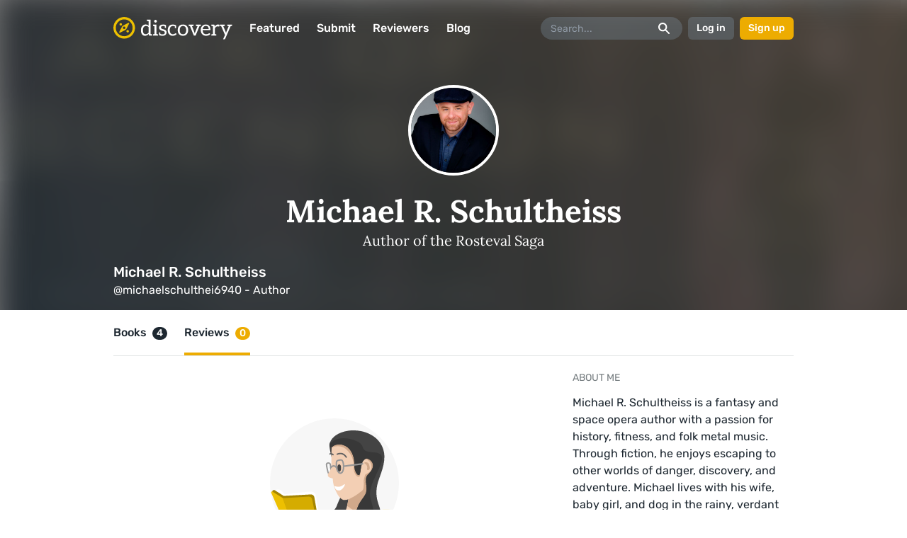

--- FILE ---
content_type: text/html; charset=utf-8
request_url: https://reedsy.com/discovery/user/michaelschulthei6940/reviews
body_size: 3805
content:
<!DOCTYPE html>
<html
  class="light-theme"
  lang="en"
>
  <head><script
  defer
  src="https://assets-cdn.reedsy.com/libs/analytics-manager/3.0.0/reedsy-analytics-manager.js"
  type="text/javascript"
></script>

    <title>Michael R. Schultheiss | Reedsy Discovery</title>
    <meta charset="utf-8">
    <meta http-equiv="X-UA-Compatible" content="IE=edge">
    <meta name="viewport" content="height=device-height,width=device-width,initial-scale=1.0,maximum-scale=1.0,viewport-fit=cover"/>
    <meta name="description" content="Michael R. Schultheiss is a fantasy and space opera author with a passion for history, fitness, and folk metal music.

Through fiction, he enjoys escaping to other worlds of danger, discovery, and adventure. 

Michael lives with his wife, baby girl, and dog in the rainy, verdant land of Oregon. ">
    <!-- Ahrefs -->
    <meta name="ahrefs-site-verification" content="c2ed743569ffbae45f600cb0e778ed1c1e515fafc6385b803c93d1174764dc5d">

      <!-- noindex -->
      <meta name="robots" content="noindex,nofollow">

    <link rel="icon" type="image/x-icon" href="https://assets-cdn.reedsy.com/discovery/assets/favicon/favicon-2b731050ecbe4a619c1dd2f0d1dafb2e0758919307c0def8e1572afa309af8cf.ico" />
<link rel="icon" type="image/png" href="https://assets-cdn.reedsy.com/discovery/assets/favicon/favicon-64x64-4397dfc91e3c6a7b6056351df25a2cb078ff0dc8dfc02cf1adf0dd67a0f9cd45.png" sizes="64x64" />
<link rel="icon" type="image/png" href="https://assets-cdn.reedsy.com/discovery/assets/favicon/favicon-32x32-e8a589d08dad9fd8b418e97b9bc341ca1bab3ad022c87e5beb248b8c948f1edb.png" sizes="32x32" />
<link rel="icon" type="image/png" href="https://assets-cdn.reedsy.com/discovery/assets/favicon/favicon-16x16-58b2687691e3203f2779e17f69a7e771a0167506136cbd3f3e64ab7b74fb03fe.png" sizes="16x16" />
<link rel="apple-touch-icon-precomposed" type="image/png" href="https://assets-cdn.reedsy.com/discovery/assets/favicon/apple-touch-icon-57x57-e5d2fb4aaa243b723128ad9f01a81fe3019e74031d4267b452fbcb306c65e47c.png" />
<link rel="apple-touch-icon-precomposed" type="image/png" href="https://assets-cdn.reedsy.com/discovery/assets/favicon/apple-touch-icon-72x72-c79e1abfaff1b5a0e040f509637f93d5858e891f11c1960362ed40779ea1827f.png" sizes="72x72" />
<link rel="apple-touch-icon-precomposed" type="image/png" href="https://assets-cdn.reedsy.com/discovery/assets/favicon/apple-touch-icon-76x76-98572b20adb3cb450981f5e0e5b19ede6f860733e525368084711f29ee8f3342.png" sizes="76x76" />
<link rel="apple-touch-icon-precomposed" type="image/png" href="https://assets-cdn.reedsy.com/discovery/assets/favicon/apple-touch-icon-114x114-14821213d0aa186da0204edc7b65334b2996dc161e971706c672f68ef0365658.png" sizes="114x114" />
<link rel="apple-touch-icon-precomposed" type="image/png" href="https://assets-cdn.reedsy.com/discovery/assets/favicon/apple-touch-icon-120x120-76c0d581a7665d62f750bbb666b5bd74d8dfef404504c2c2b3b629c2dee17e40.png" sizes="120x120" />
<link rel="apple-touch-icon-precomposed" type="image/png" href="https://assets-cdn.reedsy.com/discovery/assets/favicon/apple-touch-icon-144x144-9631a66f26e14c26e8e249c9b63e0453c25144c2b15a8a41bab758a0314e13cf.png" sizes="144x144" />
<link rel="apple-touch-icon-precomposed" type="image/png" href="https://assets-cdn.reedsy.com/discovery/assets/favicon/apple-touch-icon-152x152-15e0c94db2d6cd5f32f8185b5f300b0101f1b5e7633557638bf3c20a8727a486.png" sizes="152x152" />


    <link rel="publisher" href="https://plus.google.com/b/109848060006535085342/+Reedsy" />
    <link rel="canonical" href="https://reedsy.com/discovery/user/michaelschulthei6940/reviews">




    <!-- Open graph -->
<meta property="og:locale" content="en_GB">
<meta property="og:title" content="Michael R. Schultheiss | Reedsy Discovery">
<meta property="og:site_name" content="Discovery">
<meta property="og:url" content="https://reedsy.com/discovery/user/michaelschulthei6940/reviews">
<meta property="og:description" content="Michael R. Schultheiss is a fantasy and space opera author with a passion for history, fitness, and folk metal music.

Through fiction, he enjoys escaping to other worlds of danger, discovery, and adventure. 

Michael lives with his wife, baby girl, and dog in the rainy, v...">
  <meta property="og:image:type" content="image/jpeg">
  <meta property="og:image:width" content="1200">
  <meta property="og:image:height" content="630">
  <meta property="og:image" content="https://og-image.reedsy.com/discovery/user/michaelschulthei6940">
<meta name="twitter:card" content="summary_large_image">



    <meta name="csrf-param" content="authenticity_token" />
<meta name="csrf-token" content="5FQNw4cPm6yPReNBYrQopt2OMe4SxblGS5Q2YqZluN2epcyJ5hGNqxScd8kenDZrF8Q-qieysrFYrv6XYRI_UQ" />

    

      <script src="https://assets-cdn.reedsy.com/discovery/vite/assets/public-app-DR3wgUrr.js" crossorigin="anonymous" type="module"></script><link rel="modulepreload" href="https://assets-cdn.reedsy.com/discovery/vite/assets/vue.esm-bundler-BZXQ1X_k.js" as="script" crossorigin="anonymous">
<link rel="modulepreload" href="https://assets-cdn.reedsy.com/discovery/vite/assets/reedsy-email-checker-DvfzUY5u.js" as="script" crossorigin="anonymous">
<link rel="modulepreload" href="https://assets-cdn.reedsy.com/discovery/vite/assets/reedsy-exit-modal-DrgxkJB2.js" as="script" crossorigin="anonymous">
<link rel="modulepreload" href="https://assets-cdn.reedsy.com/discovery/vite/assets/genres-helper-BE76yKDb.js" as="script" crossorigin="anonymous">
<link rel="modulepreload" href="https://assets-cdn.reedsy.com/discovery/vite/assets/errors-BJFgvr-Q.js" as="script" crossorigin="anonymous">
<link rel="modulepreload" href="https://assets-cdn.reedsy.com/discovery/vite/assets/application-AKi8RAff.js" as="script" crossorigin="anonymous">
<link rel="modulepreload" href="https://assets-cdn.reedsy.com/discovery/vite/assets/reedsy-modals.lite-Dq0UlVQv.js" as="script" crossorigin="anonymous">
<link rel="modulepreload" href="https://assets-cdn.reedsy.com/discovery/vite/assets/quill-Ds_NTpn9.js" as="script" crossorigin="anonymous"><link rel="stylesheet" href="https://assets-cdn.reedsy.com/discovery/vite/assets/public-app-q3eLnfV0.css" media="screen" />
<link rel="stylesheet" href="https://assets-cdn.reedsy.com/discovery/vite/assets/reedsy-email-checker-CLT0RIls.css" media="screen" />
<link rel="stylesheet" href="https://assets-cdn.reedsy.com/discovery/vite/assets/reedsy-exit-modal-Dfb19AT1.css" media="screen" />
<link rel="stylesheet" href="https://assets-cdn.reedsy.com/discovery/vite/assets/genres-helper-BlU5MMhf.css" media="screen" />
<link rel="stylesheet" href="https://assets-cdn.reedsy.com/discovery/vite/assets/application-DMGvHzds.css" media="screen" />
<link rel="stylesheet" href="https://assets-cdn.reedsy.com/discovery/vite/assets/reedsy-modals-KPnGPmhc.css" media="screen" />
  </head>

  <body class="">
    <div id="discovery-app">

      <d-app-config
    :auth-urls="{
      facebook: '/discovery/auth/social_sign_in/facebook',
      google: '/discovery/auth/social_sign_in/google',
      signIn: '/discovery/auth/sign_in',
      signUp: '/discovery/auth/sign_up',
    }"
  :top-menu-config="{
    backButton: false,
    ignoreScrolling: false,
    search: true,
    theme: 'menu-white-theme',
    transparent: true,
  }"
></d-app-config>


      <d-profile-reviews
  :profile="{&quot;about&quot;:&quot;Michael R. Schultheiss is a fantasy and space opera author with a passion for history, fitness, and folk metal music.\r\n\r\nThrough fiction, he enjoys escaping to other worlds of danger, discovery, and adventure. \r\n\r\nMichael lives with his wife, baby girl, and dog in the rainy, verdant land of Oregon. &quot;,&quot;active_reviewer&quot;:false,&quot;author&quot;:true,&quot;avatar_url&quot;:&quot;https://images-cdn.reedsy.com/discovery/profile/388766/avatar/905a1a289443aeaa6f1de49638bb6d1ce4893f22.jpg&quot;,&quot;books_launched_size&quot;:4,&quot;bookshelf_entries_size&quot;:3,&quot;cover_url&quot;:&quot;https://images-cdn.reedsy.com/discovery/profile/388766/cover/banner_06e3202f2a9ab96baca7406aa3b0c499ae232977.jpg&quot;,&quot;firstname&quot;:&quot;Michael R.&quot;,&quot;name&quot;:&quot;Michael R. Schultheiss&quot;,&quot;overview&quot;:&quot;Author of the Rosteval Saga&quot;,&quot;pending_reviewer&quot;:null,&quot;role_name&quot;:&quot;Author&quot;,&quot;total_reviews&quot;:0,&quot;url&quot;:&quot;https://reedsy.com/discovery/user/michaelschulthei6940&quot;,&quot;user&quot;:{&quot;active&quot;:true,&quot;closed&quot;:false,&quot;uuid&quot;:&quot;5f1d6cb8-6248-4785-b6ed-4c00f8c4387a&quot;},&quot;username&quot;:&quot;michaelschulthei6940&quot;,&quot;uuid&quot;:&quot;5f1d6cb8-6248-4785-b6ed-4c00f8c4387a&quot;}"
>
  
</d-profile-reviews>

    </div>

    <div id="root-modal-target"></div>
    <div id="profile-popup-target"></div>

    <style>      @font-face {
        font-family: 'Rubik';
        font-style: normal;
        font-weight: 400;
        font-display: swap;
        src: url('https://assets-cdn.reedsy.com/discovery/assets/rubik-regular-24c385d1b52c3bed82d671a98bb98d476e0bd8e39ea9e565a79d8b4171201351.woff2') format('woff2'),
            url('https://assets-cdn.reedsy.com/discovery/assets/rubik-regular-c37f702ef67ecb3069f064dc5d41ca33fc468a159f752b66e8f9aad46ccb638b.woff') format('woff'),
            url('https://assets-cdn.reedsy.com/discovery/assets/rubik-regular-987e00b83d1a7176cf29ad41ff6dd4c7703afe537bf2c18aabbf43ba06ae3b9b.ttf') format('truetype');
      }

      @font-face {
        font-family: 'Rubik';
        font-style: normal;
        font-weight: 500;
        font-display: swap;
        src: url('https://assets-cdn.reedsy.com/discovery/assets/rubik-500-df8240bc1a017e42027e35edbcb4bef330c2bf6f4a5591b1e5ecf39fbdf0e443.woff2') format('woff2'),
            url('https://assets-cdn.reedsy.com/discovery/assets/rubik-500-9174b32e3a23e25c0f88a66c3d96b6061adf333cdbe1f1b3b4a988668ff77ad1.woff') format('woff'),
            url('https://assets-cdn.reedsy.com/discovery/assets/rubik-500-b6f92455aefd3b9b1bf79717baaf720435d6889759f253d2d465189828fdcd62.ttf') format('truetype');
      }

      @font-face {
        font-family: 'Rubik';
        font-style: normal;
        font-weight: 700;
        font-display: swap;
        src: url('https://assets-cdn.reedsy.com/discovery/assets/rubik-700-1527d128dcb00372570f15893c0ecec83d9931c64b06b68c786ca3ded481e8e9.woff2') format('woff2'),
            url('https://assets-cdn.reedsy.com/discovery/assets/rubik-700-f3f169da7ad0e56bd8c56f2375dc0ac49b3f1a2d50c1fdd22ef76aff15a9553e.woff') format('woff'),
            url('https://assets-cdn.reedsy.com/discovery/assets/rubik-700-c86b10609ca30939c5ba369b09933f2184133835a3e323af4f526a7de5ce058d.ttf') format('truetype');
      }

      @font-face {
        font-family: 'Lora';
        font-style: normal;
        font-weight: 400;
        font-display: swap;
        src: url('https://assets-cdn.reedsy.com/discovery/assets/lora-regular-f0383378954e9b183b36d8ef08a508184629841cd3221071ed71534b1f98b701.woff2') format('woff2'),
            url('https://assets-cdn.reedsy.com/discovery/assets/lora-regular-31269c510805982c56ed5164c6eac843743bc03fd4e6138e1bfa299ce9c8a9f5.woff') format('woff'),
            url('https://assets-cdn.reedsy.com/discovery/assets/lora-regular-87edbf67beca5abf34104942ec1f777874f20cbe3ef89f73ddb39f36fb9d28a9.ttf') format('truetype');
      }

      @font-face {
        font-family: 'Lora';
        font-style: italic;
        font-weight: 400;
        font-display: swap;
        src: url('https://assets-cdn.reedsy.com/discovery/assets/lora-italic-7d4e420de41c5423aa66686eddd39c7b6e1335b618e3a33888049a4a10c89217.woff2') format('woff2'),
            url('https://assets-cdn.reedsy.com/discovery/assets/lora-italic-896842e336e0266387d9e96bc45e202d2711de44ea010906ed4fe723d890d7be.woff') format('woff'),
            url('https://assets-cdn.reedsy.com/discovery/assets/lora-italic-16aa7b1c32575372d41596eb7ad8b3070c2050310b98fbfe0356bc821bd6574d.ttf') format('truetype');
      }

      @font-face {
        font-family: 'Lora';
        font-style: bold;
        font-weight: 700;
        font-display: swap;
        src: url('https://assets-cdn.reedsy.com/discovery/assets/lora-700-90ebe52544c791c4e940059a20c37c8482c78d97af2d9b35387d47eb1f1c730a.woff2') format('woff2'),
            url('https://assets-cdn.reedsy.com/discovery/assets/lora-700-6548e5d30a37091fa256de71222821c1c4cf9583b0a76e1f786634f23b3209a6.woff') format('woff'),
            url('https://assets-cdn.reedsy.com/discovery/assets/lora-700-9b617c8241c3503183cd891321b59f30707c1df5f1efe672557bdfcc9ec40970.ttf') format('truetype');
      }

      @font-face {
        font-family: 'Lora';
        font-style: italic;
        font-weight: 700;
        font-display: swap;
        src: url('https://assets-cdn.reedsy.com/discovery/assets/lora-700italic-0fa8e121e8da60a8ab41b220ad01ad1d79f8f379c5aeb08cd3914593d3c3183b.woff2') format('woff2'),
            url('https://assets-cdn.reedsy.com/discovery/assets/lora-700italic-6f6d2909cd1a3dc2a291e41703db65ce45928b9d7a37735ba11dddeab29278ff.woff') format('woff'),
            url('https://assets-cdn.reedsy.com/discovery/assets/lora-700italic-8473de520b1626c9c09360465bcac6238162c9289a8a085f79dde163b139d2ab.ttf') format('truetype');
      }
</style>


      <script src="https://accounts.google.com/gsi/client"></script>

<div id="g_id_onload"
  class="google-one-tap"
  data-client_id=144336947726-ka4pfv27g8oeh7trh4c0fv2k6rgod5c5.apps.googleusercontent.com
  data-login_uri=/discovery/auth/social_sign_in/google_one_tap
  data-prompt_parent_id="g_id_onload"
  >
</div>



  
<script>
  document.addEventListener('DOMContentLoaded', () => {
    const config = {
      gtm: {
        id: 'GTM-PX72VLM',
        src: 'https://www.googletagmanager.com/gtm.js',
      },
    };

    window.Reedsy = window.Reedsy || {};
    window.Reedsy.RAM = new ReedsyAnalyticsManager(config);

    let dataEvent;
    let dataEventName;

  });
</script>

<!-- Google Tag Manager (noscript) -->
<noscript><iframe src="https://www.googletagmanager.com/ns.html?id=GTM-PX72VLM" height="0" width="0" style="display:none;visibility:hidden"></iframe></noscript>
<!-- End Google Tag Manager (noscript) -->
</body>
</html>


--- FILE ---
content_type: text/css
request_url: https://assets-cdn.reedsy.com/discovery/vite/assets/genres-helper-BlU5MMhf.css
body_size: 13355
content:
@keyframes vui-blink-border-red-4e74b098{30%{border-color:#f25153}50%{border-color:#f25153}}@keyframes vui-blink-color-red-4e74b098{30%{color:#f25153}50%{color:#f25153}}@keyframes vui-blink-border-yellow-4e74b098{30%{border-color:#edac01}50%{border-color:#edac01}}@keyframes vui-blink-color-yellow-4e74b098{30%{color:#edac01}50%{color:#edac01}}@keyframes vui-default-appear-4e74b098{0%{opacity:0;transform:scale3d(.8,.8,1)}to{opacity:1;transform:scaleZ(1)}}@keyframes vui-default-disappear-4e74b098{0%{opacity:1;transform:scaleZ(1)}to{opacity:0;transform:scale3d(.8,.8,1)}}@keyframes vui-fade-in-4e74b098{0%{opacity:0}to{opacity:1}}@keyframes vui-highlight-entry-4e74b098{0%{background-color:#ffe5ae}70%{background-color:#ffe5ae}to{background-color:transparent}}.print-only[data-v-4e74b098]{display:none!important}@media print{.print-hide[data-v-4e74b098]{display:none!important}.print-keep-colors[data-v-4e74b098]{print-color-adjust:exact;-webkit-print-color-adjust:exact}.print-no-shadow[data-v-4e74b098]{box-shadow:none!important}.print-only[data-v-4e74b098]{display:inherit!important}.print-full-width[data-v-4e74b098]{width:100%!important;grid-column:1/-1!important}}.padding-bottom-1em[data-v-4e74b098]{padding-bottom:8px!important}.padding-bottom-2em[data-v-4e74b098]{padding-bottom:16px!important}.padding-bottom-3em[data-v-4e74b098]{padding-bottom:24px!important}.padding-bottom-4em[data-v-4e74b098]{padding-bottom:32px!important}.padding-bottom-5em[data-v-4e74b098]{padding-bottom:40px!important}.padding-bottom-6em[data-v-4e74b098]{padding-bottom:48px!important}.padding-bottom-7em[data-v-4e74b098]{padding-bottom:56px!important}.padding-bottom-8em[data-v-4e74b098]{padding-bottom:64px!important}.padding-bottom-none[data-v-4e74b098]{padding-bottom:0!important}.padding-bottom-0-5em[data-v-4e74b098]{padding-bottom:4px!important}.padding-left-1em[data-v-4e74b098]{padding-left:8px!important}.padding-left-2em[data-v-4e74b098]{padding-left:16px!important}.padding-left-3em[data-v-4e74b098]{padding-left:24px!important}.padding-left-4em[data-v-4e74b098]{padding-left:32px!important}.padding-left-5em[data-v-4e74b098]{padding-left:40px!important}.padding-left-6em[data-v-4e74b098]{padding-left:48px!important}.padding-left-7em[data-v-4e74b098]{padding-left:56px!important}.padding-left-8em[data-v-4e74b098]{padding-left:64px!important}.padding-left-none[data-v-4e74b098]{padding-left:0!important}.padding-left-0-5em[data-v-4e74b098]{padding-left:4px!important}.padding-right-1em[data-v-4e74b098]{padding-right:8px!important}.padding-right-2em[data-v-4e74b098]{padding-right:16px!important}.padding-right-3em[data-v-4e74b098]{padding-right:24px!important}.padding-right-4em[data-v-4e74b098]{padding-right:32px!important}.padding-right-5em[data-v-4e74b098]{padding-right:40px!important}.padding-right-6em[data-v-4e74b098]{padding-right:48px!important}.padding-right-7em[data-v-4e74b098]{padding-right:56px!important}.padding-right-8em[data-v-4e74b098]{padding-right:64px!important}.padding-right-none[data-v-4e74b098]{padding-right:0!important}.padding-right-0-5em[data-v-4e74b098]{padding-right:4px!important}.padding-top-1em[data-v-4e74b098]{padding-top:8px!important}.padding-top-2em[data-v-4e74b098]{padding-top:16px!important}.padding-top-3em[data-v-4e74b098]{padding-top:24px!important}.padding-top-4em[data-v-4e74b098]{padding-top:32px!important}.padding-top-5em[data-v-4e74b098]{padding-top:40px!important}.padding-top-6em[data-v-4e74b098]{padding-top:48px!important}.padding-top-7em[data-v-4e74b098]{padding-top:56px!important}.padding-top-8em[data-v-4e74b098]{padding-top:64px!important}.padding-top-none[data-v-4e74b098]{padding-top:0!important}.padding-top-0-5em[data-v-4e74b098]{padding-top:4px!important}.padding-x-1em[data-v-4e74b098]{padding-left:8px!important;padding-right:8px!important}.padding-x-2em[data-v-4e74b098]{padding-left:16px!important;padding-right:16px!important}.padding-x-3em[data-v-4e74b098]{padding-left:24px!important;padding-right:24px!important}.padding-x-4em[data-v-4e74b098]{padding-left:32px!important;padding-right:32px!important}.padding-x-5em[data-v-4e74b098]{padding-left:40px!important;padding-right:40px!important}.padding-x-6em[data-v-4e74b098]{padding-left:48px!important;padding-right:48px!important}.padding-x-7em[data-v-4e74b098]{padding-left:56px!important;padding-right:56px!important}.padding-x-8em[data-v-4e74b098]{padding-left:64px!important;padding-right:64px!important}.padding-x-none[data-v-4e74b098]{padding-left:0!important;padding-right:0!important}.padding-x-0-5em[data-v-4e74b098]{padding-left:4px!important;padding-right:4px!important}.padding-y-1em[data-v-4e74b098]{padding-bottom:8px!important;padding-top:8px!important}.padding-y-2em[data-v-4e74b098]{padding-bottom:16px!important;padding-top:16px!important}.padding-y-3em[data-v-4e74b098]{padding-bottom:24px!important;padding-top:24px!important}.padding-y-4em[data-v-4e74b098]{padding-bottom:32px!important;padding-top:32px!important}.padding-y-5em[data-v-4e74b098]{padding-bottom:40px!important;padding-top:40px!important}.padding-y-6em[data-v-4e74b098]{padding-bottom:48px!important;padding-top:48px!important}.padding-y-7em[data-v-4e74b098]{padding-bottom:56px!important;padding-top:56px!important}.padding-y-8em[data-v-4e74b098]{padding-bottom:64px!important;padding-top:64px!important}.padding-y-none[data-v-4e74b098]{padding-bottom:0!important;padding-top:0!important}.padding-y-0-5em[data-v-4e74b098]{padding-bottom:4px!important;padding-top:4px!important}.space-bottom-1em[data-v-4e74b098]{margin-bottom:8px!important}.space-bottom-2em[data-v-4e74b098]{margin-bottom:16px!important}.space-bottom-3em[data-v-4e74b098]{margin-bottom:24px!important}.space-bottom-4em[data-v-4e74b098]{margin-bottom:32px!important}.space-bottom-5em[data-v-4e74b098]{margin-bottom:40px!important}.space-bottom-6em[data-v-4e74b098]{margin-bottom:48px!important}.space-bottom-7em[data-v-4e74b098]{margin-bottom:56px!important}.space-bottom-8em[data-v-4e74b098]{margin-bottom:64px!important}.space-bottom-none[data-v-4e74b098]{margin-bottom:0!important}.space-bottom-0-5em[data-v-4e74b098]{margin-bottom:4px!important}.space-left-1em[data-v-4e74b098]{margin-left:8px!important}.space-left-2em[data-v-4e74b098]{margin-left:16px!important}.space-left-3em[data-v-4e74b098]{margin-left:24px!important}.space-left-4em[data-v-4e74b098]{margin-left:32px!important}.space-left-5em[data-v-4e74b098]{margin-left:40px!important}.space-left-6em[data-v-4e74b098]{margin-left:48px!important}.space-left-7em[data-v-4e74b098]{margin-left:56px!important}.space-left-8em[data-v-4e74b098]{margin-left:64px!important}.space-left-none[data-v-4e74b098]{margin-left:0!important}.space-left-0-5em[data-v-4e74b098]{margin-left:4px!important}.space-right-1em[data-v-4e74b098]{margin-right:8px!important}.space-right-2em[data-v-4e74b098]{margin-right:16px!important}.space-right-3em[data-v-4e74b098]{margin-right:24px!important}.space-right-4em[data-v-4e74b098]{margin-right:32px!important}.space-right-5em[data-v-4e74b098]{margin-right:40px!important}.space-right-6em[data-v-4e74b098]{margin-right:48px!important}.space-right-7em[data-v-4e74b098]{margin-right:56px!important}.space-right-8em[data-v-4e74b098]{margin-right:64px!important}.space-right-none[data-v-4e74b098]{margin-right:0!important}.space-right-0-5em[data-v-4e74b098]{margin-right:4px!important}.space-top-1em[data-v-4e74b098]{margin-top:8px!important}.space-top-2em[data-v-4e74b098]{margin-top:16px!important}.space-top-3em[data-v-4e74b098]{margin-top:24px!important}.space-top-4em[data-v-4e74b098]{margin-top:32px!important}.space-top-5em[data-v-4e74b098]{margin-top:40px!important}.space-top-6em[data-v-4e74b098]{margin-top:48px!important}.space-top-7em[data-v-4e74b098]{margin-top:56px!important}.space-top-8em[data-v-4e74b098]{margin-top:64px!important}.space-top-none[data-v-4e74b098]{margin-top:0!important}.space-top-0-5em[data-v-4e74b098]{margin-top:4px!important}.space-x-1em[data-v-4e74b098]{margin-left:8px!important;margin-right:8px!important}.space-x-2em[data-v-4e74b098]{margin-left:16px!important;margin-right:16px!important}.space-x-3em[data-v-4e74b098]{margin-left:24px!important;margin-right:24px!important}.space-x-4em[data-v-4e74b098]{margin-left:32px!important;margin-right:32px!important}.space-x-5em[data-v-4e74b098]{margin-left:40px!important;margin-right:40px!important}.space-x-6em[data-v-4e74b098]{margin-left:48px!important;margin-right:48px!important}.space-x-7em[data-v-4e74b098]{margin-left:56px!important;margin-right:56px!important}.space-x-8em[data-v-4e74b098]{margin-left:64px!important;margin-right:64px!important}.space-x-none[data-v-4e74b098]{margin-left:0!important;margin-right:0!important}.space-y-1em[data-v-4e74b098]{margin-bottom:8px!important;margin-top:8px!important}.space-y-2em[data-v-4e74b098]{margin-bottom:16px!important;margin-top:16px!important}.space-y-3em[data-v-4e74b098]{margin-bottom:24px!important;margin-top:24px!important}.space-y-4em[data-v-4e74b098]{margin-bottom:32px!important;margin-top:32px!important}.space-y-5em[data-v-4e74b098]{margin-bottom:40px!important;margin-top:40px!important}.space-y-6em[data-v-4e74b098]{margin-bottom:48px!important;margin-top:48px!important}.space-y-7em[data-v-4e74b098]{margin-bottom:56px!important;margin-top:56px!important}.space-y-8em[data-v-4e74b098]{margin-bottom:64px!important;margin-top:64px!important}.space-y-none[data-v-4e74b098]{margin-bottom:0!important;margin-top:0!important}.break-word[data-v-4e74b098]{overflow-wrap:anywhere;word-break:normal}.break-all[data-v-4e74b098]{word-break:break-all}.text-center[data-v-4e74b098]{text-align:center}.text-left[data-v-4e74b098]{text-align:left}.text-right[data-v-4e74b098]{text-align:right}.valign-bottom[data-v-4e74b098]{vertical-align:bottom!important}.valign-initial[data-v-4e74b098]{vertical-align:baseline!important;vertical-align:initial!important}.valign-middle[data-v-4e74b098]{vertical-align:middle!important}.valign-top[data-v-4e74b098]{vertical-align:top!important}.text-no-transform[data-v-4e74b098]{text-transform:none!important}.font-size-large[data-v-4e74b098]{font-size:18px}.font-weight-normal[data-v-4e74b098]{font-weight:400!important}.font-weight-bold[data-v-4e74b098]{font-weight:500!important}.font-weight-heavy[data-v-4e74b098]{font-weight:700!important}.ellipsis[data-v-4e74b098]{overflow:hidden;text-overflow:ellipsis;white-space:nowrap}.font-base[data-v-4e74b098]{font-family:Rubik,sans-serif}.font-alt[data-v-4e74b098]{font-family:Lora,serif}.font-size-xs[data-v-4e74b098]{font-size:12px}.font-size-sm[data-v-4e74b098]{font-size:14px}.font-size-base[data-v-4e74b098]{font-size:16px}.font-size-lg[data-v-4e74b098]{font-size:18px}.font-size-xl[data-v-4e74b098]{font-size:28px}.font-size-xxl[data-v-4e74b098]{font-size:36px}.font-size-xxxl[data-v-4e74b098]{font-size:44px}.vui-tabular-nums[data-v-4e74b098]{font-feature-settings:"tnum";font-variant-numeric:tabular-nums}.vui-hidden[data-v-4e74b098]{display:none!important}@media(max-width:599px){.vui-hidden-until-sm[data-v-4e74b098]{display:none!important}}@media(max-width:949px){.vui-hidden-until-md[data-v-4e74b098]{display:none!important}}@media(max-width:1199px){.vui-hidden-until-lg[data-v-4e74b098]{display:none!important}}.vui-overflow-visible[data-v-4e74b098]{overflow:visible!important}@media(min-width:600px){.vui-visible-until-xs[data-v-4e74b098]{display:none!important}}@media(min-width:950px){.vui-visible-until-sm[data-v-4e74b098]{display:none!important}}@media(min-width:1200px){.vui-visible-until-md[data-v-4e74b098]{display:none!important}}@container (max-width: 599px){.vui-hidden-until-container-sm[data-v-4e74b098]{display:none!important}}@container (max-width: 949px){.vui-hidden-until-container-md[data-v-4e74b098]{display:none!important}}@container (max-width: 1199px){.vui-hidden-until-container-lg[data-v-4e74b098]{display:none!important}}@container (min-width: 600px){.vui-visible-until-container-xs[data-v-4e74b098]{display:none!important}}@container (min-width: 950px){.vui-visible-until-container-sm[data-v-4e74b098]{display:none!important}}@container (min-width: 1200px){.vui-visible-until-container-md[data-v-4e74b098]{display:none!important}}@media(pointer:fine){.vui-hidden-for-mouse[data-v-4e74b098]{display:none!important}}@media(pointer:coarse){.vui-hidden-for-touch[data-v-4e74b098]{display:none!important}}:root body[data-v-4e74b098]{--reedsy-plain-emphasis: #eff2f3;--reedsy-plain-muted: #f8f9fa}.d-review-rating[data-v-4e74b098]{align-items:center;display:inline-flex;gap:8px;vertical-align:middle}.d-review-rating .video-icon[data-v-4e74b098]{margin-bottom:-2px}@keyframes vui-blink-border-red-64b01eb8{30%{border-color:#f25153}50%{border-color:#f25153}}@keyframes vui-blink-color-red-64b01eb8{30%{color:#f25153}50%{color:#f25153}}@keyframes vui-blink-border-yellow-64b01eb8{30%{border-color:#edac01}50%{border-color:#edac01}}@keyframes vui-blink-color-yellow-64b01eb8{30%{color:#edac01}50%{color:#edac01}}@keyframes vui-default-appear-64b01eb8{0%{opacity:0;transform:scale3d(.8,.8,1)}to{opacity:1;transform:scaleZ(1)}}@keyframes vui-default-disappear-64b01eb8{0%{opacity:1;transform:scaleZ(1)}to{opacity:0;transform:scale3d(.8,.8,1)}}@keyframes vui-fade-in-64b01eb8{0%{opacity:0}to{opacity:1}}@keyframes vui-highlight-entry-64b01eb8{0%{background-color:#ffe5ae}70%{background-color:#ffe5ae}to{background-color:transparent}}.print-only[data-v-64b01eb8]{display:none!important}@media print{.print-hide[data-v-64b01eb8]{display:none!important}.print-keep-colors[data-v-64b01eb8]{print-color-adjust:exact;-webkit-print-color-adjust:exact}.print-no-shadow[data-v-64b01eb8]{box-shadow:none!important}.print-only[data-v-64b01eb8]{display:inherit!important}.print-full-width[data-v-64b01eb8]{width:100%!important;grid-column:1/-1!important}}.padding-bottom-1em[data-v-64b01eb8]{padding-bottom:8px!important}.padding-bottom-2em[data-v-64b01eb8]{padding-bottom:16px!important}.padding-bottom-3em[data-v-64b01eb8]{padding-bottom:24px!important}.padding-bottom-4em[data-v-64b01eb8]{padding-bottom:32px!important}.padding-bottom-5em[data-v-64b01eb8]{padding-bottom:40px!important}.padding-bottom-6em[data-v-64b01eb8]{padding-bottom:48px!important}.padding-bottom-7em[data-v-64b01eb8]{padding-bottom:56px!important}.padding-bottom-8em[data-v-64b01eb8]{padding-bottom:64px!important}.padding-bottom-none[data-v-64b01eb8]{padding-bottom:0!important}.padding-bottom-0-5em[data-v-64b01eb8]{padding-bottom:4px!important}.padding-left-1em[data-v-64b01eb8]{padding-left:8px!important}.padding-left-2em[data-v-64b01eb8]{padding-left:16px!important}.padding-left-3em[data-v-64b01eb8]{padding-left:24px!important}.padding-left-4em[data-v-64b01eb8]{padding-left:32px!important}.padding-left-5em[data-v-64b01eb8]{padding-left:40px!important}.padding-left-6em[data-v-64b01eb8]{padding-left:48px!important}.padding-left-7em[data-v-64b01eb8]{padding-left:56px!important}.padding-left-8em[data-v-64b01eb8]{padding-left:64px!important}.padding-left-none[data-v-64b01eb8]{padding-left:0!important}.padding-left-0-5em[data-v-64b01eb8]{padding-left:4px!important}.padding-right-1em[data-v-64b01eb8]{padding-right:8px!important}.padding-right-2em[data-v-64b01eb8]{padding-right:16px!important}.padding-right-3em[data-v-64b01eb8]{padding-right:24px!important}.padding-right-4em[data-v-64b01eb8]{padding-right:32px!important}.padding-right-5em[data-v-64b01eb8]{padding-right:40px!important}.padding-right-6em[data-v-64b01eb8]{padding-right:48px!important}.padding-right-7em[data-v-64b01eb8]{padding-right:56px!important}.padding-right-8em[data-v-64b01eb8]{padding-right:64px!important}.padding-right-none[data-v-64b01eb8]{padding-right:0!important}.padding-right-0-5em[data-v-64b01eb8]{padding-right:4px!important}.padding-top-1em[data-v-64b01eb8]{padding-top:8px!important}.padding-top-2em[data-v-64b01eb8]{padding-top:16px!important}.padding-top-3em[data-v-64b01eb8]{padding-top:24px!important}.padding-top-4em[data-v-64b01eb8]{padding-top:32px!important}.padding-top-5em[data-v-64b01eb8]{padding-top:40px!important}.padding-top-6em[data-v-64b01eb8]{padding-top:48px!important}.padding-top-7em[data-v-64b01eb8]{padding-top:56px!important}.padding-top-8em[data-v-64b01eb8]{padding-top:64px!important}.padding-top-none[data-v-64b01eb8]{padding-top:0!important}.padding-top-0-5em[data-v-64b01eb8]{padding-top:4px!important}.padding-x-1em[data-v-64b01eb8]{padding-left:8px!important;padding-right:8px!important}.padding-x-2em[data-v-64b01eb8]{padding-left:16px!important;padding-right:16px!important}.padding-x-3em[data-v-64b01eb8]{padding-left:24px!important;padding-right:24px!important}.padding-x-4em[data-v-64b01eb8]{padding-left:32px!important;padding-right:32px!important}.padding-x-5em[data-v-64b01eb8]{padding-left:40px!important;padding-right:40px!important}.padding-x-6em[data-v-64b01eb8]{padding-left:48px!important;padding-right:48px!important}.padding-x-7em[data-v-64b01eb8]{padding-left:56px!important;padding-right:56px!important}.padding-x-8em[data-v-64b01eb8]{padding-left:64px!important;padding-right:64px!important}.padding-x-none[data-v-64b01eb8]{padding-left:0!important;padding-right:0!important}.padding-x-0-5em[data-v-64b01eb8]{padding-left:4px!important;padding-right:4px!important}.padding-y-1em[data-v-64b01eb8]{padding-bottom:8px!important;padding-top:8px!important}.padding-y-2em[data-v-64b01eb8]{padding-bottom:16px!important;padding-top:16px!important}.padding-y-3em[data-v-64b01eb8]{padding-bottom:24px!important;padding-top:24px!important}.padding-y-4em[data-v-64b01eb8]{padding-bottom:32px!important;padding-top:32px!important}.padding-y-5em[data-v-64b01eb8]{padding-bottom:40px!important;padding-top:40px!important}.padding-y-6em[data-v-64b01eb8]{padding-bottom:48px!important;padding-top:48px!important}.padding-y-7em[data-v-64b01eb8]{padding-bottom:56px!important;padding-top:56px!important}.padding-y-8em[data-v-64b01eb8]{padding-bottom:64px!important;padding-top:64px!important}.padding-y-none[data-v-64b01eb8]{padding-bottom:0!important;padding-top:0!important}.padding-y-0-5em[data-v-64b01eb8]{padding-bottom:4px!important;padding-top:4px!important}.space-bottom-1em[data-v-64b01eb8]{margin-bottom:8px!important}.space-bottom-2em[data-v-64b01eb8]{margin-bottom:16px!important}.space-bottom-3em[data-v-64b01eb8]{margin-bottom:24px!important}.space-bottom-4em[data-v-64b01eb8]{margin-bottom:32px!important}.space-bottom-5em[data-v-64b01eb8]{margin-bottom:40px!important}.space-bottom-6em[data-v-64b01eb8]{margin-bottom:48px!important}.space-bottom-7em[data-v-64b01eb8]{margin-bottom:56px!important}.space-bottom-8em[data-v-64b01eb8]{margin-bottom:64px!important}.space-bottom-none[data-v-64b01eb8]{margin-bottom:0!important}.space-bottom-0-5em[data-v-64b01eb8]{margin-bottom:4px!important}.space-left-1em[data-v-64b01eb8]{margin-left:8px!important}.space-left-2em[data-v-64b01eb8]{margin-left:16px!important}.space-left-3em[data-v-64b01eb8]{margin-left:24px!important}.space-left-4em[data-v-64b01eb8]{margin-left:32px!important}.space-left-5em[data-v-64b01eb8]{margin-left:40px!important}.space-left-6em[data-v-64b01eb8]{margin-left:48px!important}.space-left-7em[data-v-64b01eb8]{margin-left:56px!important}.space-left-8em[data-v-64b01eb8]{margin-left:64px!important}.space-left-none[data-v-64b01eb8]{margin-left:0!important}.space-left-0-5em[data-v-64b01eb8]{margin-left:4px!important}.space-right-1em[data-v-64b01eb8]{margin-right:8px!important}.space-right-2em[data-v-64b01eb8]{margin-right:16px!important}.space-right-3em[data-v-64b01eb8]{margin-right:24px!important}.space-right-4em[data-v-64b01eb8]{margin-right:32px!important}.space-right-5em[data-v-64b01eb8]{margin-right:40px!important}.space-right-6em[data-v-64b01eb8]{margin-right:48px!important}.space-right-7em[data-v-64b01eb8]{margin-right:56px!important}.space-right-8em[data-v-64b01eb8]{margin-right:64px!important}.space-right-none[data-v-64b01eb8]{margin-right:0!important}.space-right-0-5em[data-v-64b01eb8]{margin-right:4px!important}.space-top-1em[data-v-64b01eb8]{margin-top:8px!important}.space-top-2em[data-v-64b01eb8]{margin-top:16px!important}.space-top-3em[data-v-64b01eb8]{margin-top:24px!important}.space-top-4em[data-v-64b01eb8]{margin-top:32px!important}.space-top-5em[data-v-64b01eb8]{margin-top:40px!important}.space-top-6em[data-v-64b01eb8]{margin-top:48px!important}.space-top-7em[data-v-64b01eb8]{margin-top:56px!important}.space-top-8em[data-v-64b01eb8]{margin-top:64px!important}.space-top-none[data-v-64b01eb8]{margin-top:0!important}.space-top-0-5em[data-v-64b01eb8]{margin-top:4px!important}.space-x-1em[data-v-64b01eb8]{margin-left:8px!important;margin-right:8px!important}.space-x-2em[data-v-64b01eb8]{margin-left:16px!important;margin-right:16px!important}.space-x-3em[data-v-64b01eb8]{margin-left:24px!important;margin-right:24px!important}.space-x-4em[data-v-64b01eb8]{margin-left:32px!important;margin-right:32px!important}.space-x-5em[data-v-64b01eb8]{margin-left:40px!important;margin-right:40px!important}.space-x-6em[data-v-64b01eb8]{margin-left:48px!important;margin-right:48px!important}.space-x-7em[data-v-64b01eb8]{margin-left:56px!important;margin-right:56px!important}.space-x-8em[data-v-64b01eb8]{margin-left:64px!important;margin-right:64px!important}.space-x-none[data-v-64b01eb8]{margin-left:0!important;margin-right:0!important}.space-y-1em[data-v-64b01eb8]{margin-bottom:8px!important;margin-top:8px!important}.space-y-2em[data-v-64b01eb8]{margin-bottom:16px!important;margin-top:16px!important}.space-y-3em[data-v-64b01eb8]{margin-bottom:24px!important;margin-top:24px!important}.space-y-4em[data-v-64b01eb8]{margin-bottom:32px!important;margin-top:32px!important}.space-y-5em[data-v-64b01eb8]{margin-bottom:40px!important;margin-top:40px!important}.space-y-6em[data-v-64b01eb8]{margin-bottom:48px!important;margin-top:48px!important}.space-y-7em[data-v-64b01eb8]{margin-bottom:56px!important;margin-top:56px!important}.space-y-8em[data-v-64b01eb8]{margin-bottom:64px!important;margin-top:64px!important}.space-y-none[data-v-64b01eb8]{margin-bottom:0!important;margin-top:0!important}.break-word[data-v-64b01eb8]{overflow-wrap:anywhere;word-break:normal}.break-all[data-v-64b01eb8]{word-break:break-all}.text-center[data-v-64b01eb8]{text-align:center}.text-left[data-v-64b01eb8]{text-align:left}.text-right[data-v-64b01eb8]{text-align:right}.valign-bottom[data-v-64b01eb8]{vertical-align:bottom!important}.valign-initial[data-v-64b01eb8]{vertical-align:baseline!important;vertical-align:initial!important}.valign-middle[data-v-64b01eb8]{vertical-align:middle!important}.valign-top[data-v-64b01eb8]{vertical-align:top!important}.text-no-transform[data-v-64b01eb8]{text-transform:none!important}.font-size-large[data-v-64b01eb8]{font-size:18px}.font-weight-normal[data-v-64b01eb8]{font-weight:400!important}.font-weight-bold[data-v-64b01eb8]{font-weight:500!important}.font-weight-heavy[data-v-64b01eb8]{font-weight:700!important}.ellipsis[data-v-64b01eb8]{overflow:hidden;text-overflow:ellipsis;white-space:nowrap}.font-base[data-v-64b01eb8]{font-family:Rubik,sans-serif}.font-alt[data-v-64b01eb8]{font-family:Lora,serif}.font-size-xs[data-v-64b01eb8]{font-size:12px}.font-size-sm[data-v-64b01eb8]{font-size:14px}.font-size-base[data-v-64b01eb8]{font-size:16px}.font-size-lg[data-v-64b01eb8]{font-size:18px}.font-size-xl[data-v-64b01eb8]{font-size:28px}.font-size-xxl[data-v-64b01eb8]{font-size:36px}.font-size-xxxl[data-v-64b01eb8]{font-size:44px}.vui-tabular-nums[data-v-64b01eb8]{font-feature-settings:"tnum";font-variant-numeric:tabular-nums}.vui-hidden[data-v-64b01eb8]{display:none!important}@media(max-width:599px){.vui-hidden-until-sm[data-v-64b01eb8]{display:none!important}}@media(max-width:949px){.vui-hidden-until-md[data-v-64b01eb8]{display:none!important}}@media(max-width:1199px){.vui-hidden-until-lg[data-v-64b01eb8]{display:none!important}}.vui-overflow-visible[data-v-64b01eb8]{overflow:visible!important}@media(min-width:600px){.vui-visible-until-xs[data-v-64b01eb8]{display:none!important}}@media(min-width:950px){.vui-visible-until-sm[data-v-64b01eb8]{display:none!important}}@media(min-width:1200px){.vui-visible-until-md[data-v-64b01eb8]{display:none!important}}@container (max-width: 599px){.vui-hidden-until-container-sm[data-v-64b01eb8]{display:none!important}}@container (max-width: 949px){.vui-hidden-until-container-md[data-v-64b01eb8]{display:none!important}}@container (max-width: 1199px){.vui-hidden-until-container-lg[data-v-64b01eb8]{display:none!important}}@container (min-width: 600px){.vui-visible-until-container-xs[data-v-64b01eb8]{display:none!important}}@container (min-width: 950px){.vui-visible-until-container-sm[data-v-64b01eb8]{display:none!important}}@container (min-width: 1200px){.vui-visible-until-container-md[data-v-64b01eb8]{display:none!important}}@media(pointer:fine){.vui-hidden-for-mouse[data-v-64b01eb8]{display:none!important}}@media(pointer:coarse){.vui-hidden-for-touch[data-v-64b01eb8]{display:none!important}}:root body[data-v-64b01eb8]{--reedsy-plain-emphasis: #eff2f3;--reedsy-plain-muted: #f8f9fa}.d-amazon-store-selection .store-picker[data-v-64b01eb8]{margin:-8px;text-align:center}@media(min-width:600px){.d-amazon-store-selection .store-picker[data-v-64b01eb8]{text-align:left}}.d-amazon-store-selection .store-picker .store-option[data-v-64b01eb8]{background-color:var(--reedsy-plain-muted);border:2px solid transparent;border-radius:6px;color:#2a2a2a;display:inline-block;font-weight:500;margin:8px;padding:16px 30px;text-align:center;transition:background-color .3s ease 0ms,border-color .3s ease 0ms,box-shadow .3s ease 0ms}.d-amazon-store-selection .store-picker .store-option[data-v-64b01eb8]:hover{background-color:var(--reedsy-plain);border-color:#d18900;box-shadow:0 8px 16px #0000001a}.d-amazon-store-selection .store-picker .store-option .emoji[data-v-64b01eb8]{font-size:48px;line-height:40px}.d-amazon-store-selection .store-picker .store-option .name[data-v-64b01eb8]{display:block}.d-book-buy-button{display:inline-flex;position:relative}.d-book-buy-button .content-container{left:0;opacity:0;pointer-events:none;position:absolute;top:80%;white-space:nowrap;z-index:9;transition:bottom .3s ease 0ms,opacity .3s ease 0ms,top .3s ease 0ms}.d-book-buy-button .content-container .content{background-color:var(--reedsy-plain);border-radius:6px;box-shadow:0 16px 24px var(--vui-shadowColor),0 2px 8px var(--vui-shadowColor);margin-top:8px;padding:4px}.d-book-buy-button .content-container .content ul{list-style:none;margin:0;padding:0}.d-book-buy-button .content-container .content ul li,.d-book-buy-button .content-container .content ul li a{color:#2a2a2a;font-size:16px;font-weight:400;line-height:1.5;overflow:hidden;text-overflow:ellipsis;white-space:nowrap}.d-book-buy-button .content-container .content ul li{background-color:var(--reedsy-plain);display:flex;padding:8px 12px;transition:background-color .3s ease 0ms}.d-book-buy-button .content-container .content ul li:hover{background-color:var(--reedsy-plain-emphasis);cursor:pointer}.d-book-buy-button .content-container .content ul li>*{width:100%}.d-book-buy-button .content-container .content .actions .action:hover .action-text{opacity:1}.d-book-buy-button .content-container .content .actions .action .action-text{opacity:0;transition:opacity .3s ease 0ms}.d-book-buy-button.open .content-container{opacity:1;pointer-events:all;top:100%}.d-book-buy-button.right .content-container{left:auto;left:initial;right:0}.d-book-buy-button.upwards .content-container{bottom:80%;top:auto}.d-book-buy-button.upwards .content-container .content{margin-bottom:8px;margin-top:0}.d-book-buy-button.upwards.open .content-container{bottom:100%;top:auto}@media(max-width:599px){.d-book-buy-button .content-container{width:calc(100vw - 48px)!important}.d-book-buy-button.right-sm .content-container{left:auto;left:initial;right:0}}.d-book-buy-button.button-full{width:100%}@media(max-width:949px){.d-book-buy-button.button-full-sm{width:100%}}.d-book-buy-button.multiple-options>a.button{border-bottom-right-radius:0;border-top-right-radius:0}.d-book-buy-button.multiple-options button.toggle{border-bottom-left-radius:0;border-top-left-radius:0}.d-book-buy-button button,.d-book-buy-button .button{align-items:center;color:var(--reedsy-plain);display:flex;justify-content:center}.d-book-buy-button a.button{flex:1 1}.d-book-buy-button a.button:hover{background-color:#d18900}.d-book-buy-button a.button .medium-copy,.d-book-buy-button a.button .big-copy{display:none}@media(min-width:356px){.d-book-buy-button a.button .medium-copy{display:block}.d-book-buy-button a.button .small-copy,.d-book-buy-button a.button .big-copy{display:none}}@media(min-width:699px){.d-book-buy-button a.button .big-copy{display:block}.d-book-buy-button a.button .small-copy,.d-book-buy-button a.button .medium-copy{display:none}}.d-book-buy-button button.toggle{background-color:#d18900;flex:0 1}.d-book-buy-button button.toggle:hover{background-color:#9f6100}.d-book-buy-button .content-container .action a{align-items:center;display:flex}.d-book-buy-button .content-container .action a span{flex:1 1}.d-book-buy-button .content-container .action a img{margin-right:16px;max-height:16px;max-width:16px}.d-book-buy-button.sm button,.d-book-buy-button.sm .button{font-size:14px;line-height:1;padding:8px}.d-book-buy-button.sm button .toggle-icon.toggle-icon,.d-book-buy-button.sm .button .toggle-icon.toggle-icon{margin:0}.d-book-buy-button.sm button.toggle{padding:8px}.d-book-buy-button.lg button,.d-book-buy-button.lg .button{padding:12px}@keyframes vui-blink-border-red-24f3a4ea{30%{border-color:#f25153}50%{border-color:#f25153}}@keyframes vui-blink-color-red-24f3a4ea{30%{color:#f25153}50%{color:#f25153}}@keyframes vui-blink-border-yellow-24f3a4ea{30%{border-color:#edac01}50%{border-color:#edac01}}@keyframes vui-blink-color-yellow-24f3a4ea{30%{color:#edac01}50%{color:#edac01}}@keyframes vui-default-appear-24f3a4ea{0%{opacity:0;transform:scale3d(.8,.8,1)}to{opacity:1;transform:scaleZ(1)}}@keyframes vui-default-disappear-24f3a4ea{0%{opacity:1;transform:scaleZ(1)}to{opacity:0;transform:scale3d(.8,.8,1)}}@keyframes vui-fade-in-24f3a4ea{0%{opacity:0}to{opacity:1}}@keyframes vui-highlight-entry-24f3a4ea{0%{background-color:#ffe5ae}70%{background-color:#ffe5ae}to{background-color:transparent}}.print-only[data-v-24f3a4ea]{display:none!important}@media print{.print-hide[data-v-24f3a4ea]{display:none!important}.print-keep-colors[data-v-24f3a4ea]{print-color-adjust:exact;-webkit-print-color-adjust:exact}.print-no-shadow[data-v-24f3a4ea]{box-shadow:none!important}.print-only[data-v-24f3a4ea]{display:inherit!important}.print-full-width[data-v-24f3a4ea]{width:100%!important;grid-column:1/-1!important}}.padding-bottom-1em[data-v-24f3a4ea]{padding-bottom:8px!important}.padding-bottom-2em[data-v-24f3a4ea]{padding-bottom:16px!important}.padding-bottom-3em[data-v-24f3a4ea]{padding-bottom:24px!important}.padding-bottom-4em[data-v-24f3a4ea]{padding-bottom:32px!important}.padding-bottom-5em[data-v-24f3a4ea]{padding-bottom:40px!important}.padding-bottom-6em[data-v-24f3a4ea]{padding-bottom:48px!important}.padding-bottom-7em[data-v-24f3a4ea]{padding-bottom:56px!important}.padding-bottom-8em[data-v-24f3a4ea]{padding-bottom:64px!important}.padding-bottom-none[data-v-24f3a4ea]{padding-bottom:0!important}.padding-bottom-0-5em[data-v-24f3a4ea]{padding-bottom:4px!important}.padding-left-1em[data-v-24f3a4ea]{padding-left:8px!important}.padding-left-2em[data-v-24f3a4ea]{padding-left:16px!important}.padding-left-3em[data-v-24f3a4ea]{padding-left:24px!important}.padding-left-4em[data-v-24f3a4ea]{padding-left:32px!important}.padding-left-5em[data-v-24f3a4ea]{padding-left:40px!important}.padding-left-6em[data-v-24f3a4ea]{padding-left:48px!important}.padding-left-7em[data-v-24f3a4ea]{padding-left:56px!important}.padding-left-8em[data-v-24f3a4ea]{padding-left:64px!important}.padding-left-none[data-v-24f3a4ea]{padding-left:0!important}.padding-left-0-5em[data-v-24f3a4ea]{padding-left:4px!important}.padding-right-1em[data-v-24f3a4ea]{padding-right:8px!important}.padding-right-2em[data-v-24f3a4ea]{padding-right:16px!important}.padding-right-3em[data-v-24f3a4ea]{padding-right:24px!important}.padding-right-4em[data-v-24f3a4ea]{padding-right:32px!important}.padding-right-5em[data-v-24f3a4ea]{padding-right:40px!important}.padding-right-6em[data-v-24f3a4ea]{padding-right:48px!important}.padding-right-7em[data-v-24f3a4ea]{padding-right:56px!important}.padding-right-8em[data-v-24f3a4ea]{padding-right:64px!important}.padding-right-none[data-v-24f3a4ea]{padding-right:0!important}.padding-right-0-5em[data-v-24f3a4ea]{padding-right:4px!important}.padding-top-1em[data-v-24f3a4ea]{padding-top:8px!important}.padding-top-2em[data-v-24f3a4ea]{padding-top:16px!important}.padding-top-3em[data-v-24f3a4ea]{padding-top:24px!important}.padding-top-4em[data-v-24f3a4ea]{padding-top:32px!important}.padding-top-5em[data-v-24f3a4ea]{padding-top:40px!important}.padding-top-6em[data-v-24f3a4ea]{padding-top:48px!important}.padding-top-7em[data-v-24f3a4ea]{padding-top:56px!important}.padding-top-8em[data-v-24f3a4ea]{padding-top:64px!important}.padding-top-none[data-v-24f3a4ea]{padding-top:0!important}.padding-top-0-5em[data-v-24f3a4ea]{padding-top:4px!important}.padding-x-1em[data-v-24f3a4ea]{padding-left:8px!important;padding-right:8px!important}.padding-x-2em[data-v-24f3a4ea]{padding-left:16px!important;padding-right:16px!important}.padding-x-3em[data-v-24f3a4ea]{padding-left:24px!important;padding-right:24px!important}.padding-x-4em[data-v-24f3a4ea]{padding-left:32px!important;padding-right:32px!important}.padding-x-5em[data-v-24f3a4ea]{padding-left:40px!important;padding-right:40px!important}.padding-x-6em[data-v-24f3a4ea]{padding-left:48px!important;padding-right:48px!important}.padding-x-7em[data-v-24f3a4ea]{padding-left:56px!important;padding-right:56px!important}.padding-x-8em[data-v-24f3a4ea]{padding-left:64px!important;padding-right:64px!important}.padding-x-none[data-v-24f3a4ea]{padding-left:0!important;padding-right:0!important}.padding-x-0-5em[data-v-24f3a4ea]{padding-left:4px!important;padding-right:4px!important}.padding-y-1em[data-v-24f3a4ea]{padding-bottom:8px!important;padding-top:8px!important}.padding-y-2em[data-v-24f3a4ea]{padding-bottom:16px!important;padding-top:16px!important}.padding-y-3em[data-v-24f3a4ea]{padding-bottom:24px!important;padding-top:24px!important}.padding-y-4em[data-v-24f3a4ea]{padding-bottom:32px!important;padding-top:32px!important}.padding-y-5em[data-v-24f3a4ea]{padding-bottom:40px!important;padding-top:40px!important}.padding-y-6em[data-v-24f3a4ea]{padding-bottom:48px!important;padding-top:48px!important}.padding-y-7em[data-v-24f3a4ea]{padding-bottom:56px!important;padding-top:56px!important}.padding-y-8em[data-v-24f3a4ea]{padding-bottom:64px!important;padding-top:64px!important}.padding-y-none[data-v-24f3a4ea]{padding-bottom:0!important;padding-top:0!important}.padding-y-0-5em[data-v-24f3a4ea]{padding-bottom:4px!important;padding-top:4px!important}.space-bottom-1em[data-v-24f3a4ea]{margin-bottom:8px!important}.space-bottom-2em[data-v-24f3a4ea]{margin-bottom:16px!important}.space-bottom-3em[data-v-24f3a4ea]{margin-bottom:24px!important}.space-bottom-4em[data-v-24f3a4ea]{margin-bottom:32px!important}.space-bottom-5em[data-v-24f3a4ea]{margin-bottom:40px!important}.space-bottom-6em[data-v-24f3a4ea]{margin-bottom:48px!important}.space-bottom-7em[data-v-24f3a4ea]{margin-bottom:56px!important}.space-bottom-8em[data-v-24f3a4ea]{margin-bottom:64px!important}.space-bottom-none[data-v-24f3a4ea]{margin-bottom:0!important}.space-bottom-0-5em[data-v-24f3a4ea]{margin-bottom:4px!important}.space-left-1em[data-v-24f3a4ea]{margin-left:8px!important}.space-left-2em[data-v-24f3a4ea]{margin-left:16px!important}.space-left-3em[data-v-24f3a4ea]{margin-left:24px!important}.space-left-4em[data-v-24f3a4ea]{margin-left:32px!important}.space-left-5em[data-v-24f3a4ea]{margin-left:40px!important}.space-left-6em[data-v-24f3a4ea]{margin-left:48px!important}.space-left-7em[data-v-24f3a4ea]{margin-left:56px!important}.space-left-8em[data-v-24f3a4ea]{margin-left:64px!important}.space-left-none[data-v-24f3a4ea]{margin-left:0!important}.space-left-0-5em[data-v-24f3a4ea]{margin-left:4px!important}.space-right-1em[data-v-24f3a4ea]{margin-right:8px!important}.space-right-2em[data-v-24f3a4ea]{margin-right:16px!important}.space-right-3em[data-v-24f3a4ea]{margin-right:24px!important}.space-right-4em[data-v-24f3a4ea]{margin-right:32px!important}.space-right-5em[data-v-24f3a4ea]{margin-right:40px!important}.space-right-6em[data-v-24f3a4ea]{margin-right:48px!important}.space-right-7em[data-v-24f3a4ea]{margin-right:56px!important}.space-right-8em[data-v-24f3a4ea]{margin-right:64px!important}.space-right-none[data-v-24f3a4ea]{margin-right:0!important}.space-right-0-5em[data-v-24f3a4ea]{margin-right:4px!important}.space-top-1em[data-v-24f3a4ea]{margin-top:8px!important}.space-top-2em[data-v-24f3a4ea]{margin-top:16px!important}.space-top-3em[data-v-24f3a4ea]{margin-top:24px!important}.space-top-4em[data-v-24f3a4ea]{margin-top:32px!important}.space-top-5em[data-v-24f3a4ea]{margin-top:40px!important}.space-top-6em[data-v-24f3a4ea]{margin-top:48px!important}.space-top-7em[data-v-24f3a4ea]{margin-top:56px!important}.space-top-8em[data-v-24f3a4ea]{margin-top:64px!important}.space-top-none[data-v-24f3a4ea]{margin-top:0!important}.space-top-0-5em[data-v-24f3a4ea]{margin-top:4px!important}.space-x-1em[data-v-24f3a4ea]{margin-left:8px!important;margin-right:8px!important}.space-x-2em[data-v-24f3a4ea]{margin-left:16px!important;margin-right:16px!important}.space-x-3em[data-v-24f3a4ea]{margin-left:24px!important;margin-right:24px!important}.space-x-4em[data-v-24f3a4ea]{margin-left:32px!important;margin-right:32px!important}.space-x-5em[data-v-24f3a4ea]{margin-left:40px!important;margin-right:40px!important}.space-x-6em[data-v-24f3a4ea]{margin-left:48px!important;margin-right:48px!important}.space-x-7em[data-v-24f3a4ea]{margin-left:56px!important;margin-right:56px!important}.space-x-8em[data-v-24f3a4ea]{margin-left:64px!important;margin-right:64px!important}.space-x-none[data-v-24f3a4ea]{margin-left:0!important;margin-right:0!important}.space-y-1em[data-v-24f3a4ea]{margin-bottom:8px!important;margin-top:8px!important}.space-y-2em[data-v-24f3a4ea]{margin-bottom:16px!important;margin-top:16px!important}.space-y-3em[data-v-24f3a4ea]{margin-bottom:24px!important;margin-top:24px!important}.space-y-4em[data-v-24f3a4ea]{margin-bottom:32px!important;margin-top:32px!important}.space-y-5em[data-v-24f3a4ea]{margin-bottom:40px!important;margin-top:40px!important}.space-y-6em[data-v-24f3a4ea]{margin-bottom:48px!important;margin-top:48px!important}.space-y-7em[data-v-24f3a4ea]{margin-bottom:56px!important;margin-top:56px!important}.space-y-8em[data-v-24f3a4ea]{margin-bottom:64px!important;margin-top:64px!important}.space-y-none[data-v-24f3a4ea]{margin-bottom:0!important;margin-top:0!important}.break-word[data-v-24f3a4ea]{overflow-wrap:anywhere;word-break:normal}.break-all[data-v-24f3a4ea]{word-break:break-all}.text-center[data-v-24f3a4ea]{text-align:center}.text-left[data-v-24f3a4ea]{text-align:left}.text-right[data-v-24f3a4ea]{text-align:right}.valign-bottom[data-v-24f3a4ea]{vertical-align:bottom!important}.valign-initial[data-v-24f3a4ea]{vertical-align:baseline!important;vertical-align:initial!important}.valign-middle[data-v-24f3a4ea]{vertical-align:middle!important}.valign-top[data-v-24f3a4ea]{vertical-align:top!important}.text-no-transform[data-v-24f3a4ea]{text-transform:none!important}.font-size-large[data-v-24f3a4ea]{font-size:18px}.font-weight-normal[data-v-24f3a4ea]{font-weight:400!important}.font-weight-bold[data-v-24f3a4ea]{font-weight:500!important}.font-weight-heavy[data-v-24f3a4ea]{font-weight:700!important}.ellipsis[data-v-24f3a4ea]{overflow:hidden;text-overflow:ellipsis;white-space:nowrap}.font-base[data-v-24f3a4ea]{font-family:Rubik,sans-serif}.font-alt[data-v-24f3a4ea]{font-family:Lora,serif}.font-size-xs[data-v-24f3a4ea]{font-size:12px}.font-size-sm[data-v-24f3a4ea]{font-size:14px}.font-size-base[data-v-24f3a4ea]{font-size:16px}.font-size-lg[data-v-24f3a4ea]{font-size:18px}.font-size-xl[data-v-24f3a4ea]{font-size:28px}.font-size-xxl[data-v-24f3a4ea]{font-size:36px}.font-size-xxxl[data-v-24f3a4ea]{font-size:44px}.vui-tabular-nums[data-v-24f3a4ea]{font-feature-settings:"tnum";font-variant-numeric:tabular-nums}.vui-hidden[data-v-24f3a4ea]{display:none!important}@media(max-width:599px){.vui-hidden-until-sm[data-v-24f3a4ea]{display:none!important}}@media(max-width:949px){.vui-hidden-until-md[data-v-24f3a4ea]{display:none!important}}@media(max-width:1199px){.vui-hidden-until-lg[data-v-24f3a4ea]{display:none!important}}.vui-overflow-visible[data-v-24f3a4ea]{overflow:visible!important}@media(min-width:600px){.vui-visible-until-xs[data-v-24f3a4ea]{display:none!important}}@media(min-width:950px){.vui-visible-until-sm[data-v-24f3a4ea]{display:none!important}}@media(min-width:1200px){.vui-visible-until-md[data-v-24f3a4ea]{display:none!important}}@container (max-width: 599px){.vui-hidden-until-container-sm[data-v-24f3a4ea]{display:none!important}}@container (max-width: 949px){.vui-hidden-until-container-md[data-v-24f3a4ea]{display:none!important}}@container (max-width: 1199px){.vui-hidden-until-container-lg[data-v-24f3a4ea]{display:none!important}}@container (min-width: 600px){.vui-visible-until-container-xs[data-v-24f3a4ea]{display:none!important}}@container (min-width: 950px){.vui-visible-until-container-sm[data-v-24f3a4ea]{display:none!important}}@container (min-width: 1200px){.vui-visible-until-container-md[data-v-24f3a4ea]{display:none!important}}@media(pointer:fine){.vui-hidden-for-mouse[data-v-24f3a4ea]{display:none!important}}@media(pointer:coarse){.vui-hidden-for-touch[data-v-24f3a4ea]{display:none!important}}:root body[data-v-24f3a4ea]{--reedsy-plain-emphasis: #eff2f3;--reedsy-plain-muted: #f8f9fa}.d-mobile-menu .menu-entry[data-v-24f3a4ea]:not(.active){--local-link: var(--reedsy-plain-onDefault)}.d-mobile-menu .menu-entry.expand[data-v-24f3a4ea]{align-self:center;grid-column:span 2}.d-mobile-menu .menu-entry.expand.wide[data-v-24f3a4ea]{grid-column:span 3}.d-mobile-menu .menu-entry.book-entry[data-v-24f3a4ea]{padding-right:8px}.d-mobile-menu .menu-entry[data-v-24f3a4ea] .menu-entry-content{align-items:center;border-top:4px solid transparent;display:flex;font-size:12px;flex-direction:column;gap:4px;line-height:1}.d-mobile-menu[data-v-24f3a4ea] .d-book-buy-button{height:44px;width:100%}.d-mobile-menu[data-v-24f3a4ea] .d-book-buy-button .content-container{width:calc(100vw - 16px)!important}@keyframes vui-blink-border-red-dc4ee17a{30%{border-color:#f25153}50%{border-color:#f25153}}@keyframes vui-blink-color-red-dc4ee17a{30%{color:#f25153}50%{color:#f25153}}@keyframes vui-blink-border-yellow-dc4ee17a{30%{border-color:#edac01}50%{border-color:#edac01}}@keyframes vui-blink-color-yellow-dc4ee17a{30%{color:#edac01}50%{color:#edac01}}@keyframes vui-default-appear-dc4ee17a{0%{opacity:0;transform:scale3d(.8,.8,1)}to{opacity:1;transform:scaleZ(1)}}@keyframes vui-default-disappear-dc4ee17a{0%{opacity:1;transform:scaleZ(1)}to{opacity:0;transform:scale3d(.8,.8,1)}}@keyframes vui-fade-in-dc4ee17a{0%{opacity:0}to{opacity:1}}@keyframes vui-highlight-entry-dc4ee17a{0%{background-color:#ffe5ae}70%{background-color:#ffe5ae}to{background-color:transparent}}.print-only[data-v-dc4ee17a]{display:none!important}@media print{.print-hide[data-v-dc4ee17a]{display:none!important}.print-keep-colors[data-v-dc4ee17a]{print-color-adjust:exact;-webkit-print-color-adjust:exact}.print-no-shadow[data-v-dc4ee17a]{box-shadow:none!important}.print-only[data-v-dc4ee17a]{display:inherit!important}.print-full-width[data-v-dc4ee17a]{width:100%!important;grid-column:1/-1!important}}.padding-bottom-1em[data-v-dc4ee17a]{padding-bottom:8px!important}.padding-bottom-2em[data-v-dc4ee17a]{padding-bottom:16px!important}.padding-bottom-3em[data-v-dc4ee17a]{padding-bottom:24px!important}.padding-bottom-4em[data-v-dc4ee17a]{padding-bottom:32px!important}.padding-bottom-5em[data-v-dc4ee17a]{padding-bottom:40px!important}.padding-bottom-6em[data-v-dc4ee17a]{padding-bottom:48px!important}.padding-bottom-7em[data-v-dc4ee17a]{padding-bottom:56px!important}.padding-bottom-8em[data-v-dc4ee17a]{padding-bottom:64px!important}.padding-bottom-none[data-v-dc4ee17a]{padding-bottom:0!important}.padding-bottom-0-5em[data-v-dc4ee17a]{padding-bottom:4px!important}.padding-left-1em[data-v-dc4ee17a]{padding-left:8px!important}.padding-left-2em[data-v-dc4ee17a]{padding-left:16px!important}.padding-left-3em[data-v-dc4ee17a]{padding-left:24px!important}.padding-left-4em[data-v-dc4ee17a]{padding-left:32px!important}.padding-left-5em[data-v-dc4ee17a]{padding-left:40px!important}.padding-left-6em[data-v-dc4ee17a]{padding-left:48px!important}.padding-left-7em[data-v-dc4ee17a]{padding-left:56px!important}.padding-left-8em[data-v-dc4ee17a]{padding-left:64px!important}.padding-left-none[data-v-dc4ee17a]{padding-left:0!important}.padding-left-0-5em[data-v-dc4ee17a]{padding-left:4px!important}.padding-right-1em[data-v-dc4ee17a]{padding-right:8px!important}.padding-right-2em[data-v-dc4ee17a]{padding-right:16px!important}.padding-right-3em[data-v-dc4ee17a]{padding-right:24px!important}.padding-right-4em[data-v-dc4ee17a]{padding-right:32px!important}.padding-right-5em[data-v-dc4ee17a]{padding-right:40px!important}.padding-right-6em[data-v-dc4ee17a]{padding-right:48px!important}.padding-right-7em[data-v-dc4ee17a]{padding-right:56px!important}.padding-right-8em[data-v-dc4ee17a]{padding-right:64px!important}.padding-right-none[data-v-dc4ee17a]{padding-right:0!important}.padding-right-0-5em[data-v-dc4ee17a]{padding-right:4px!important}.padding-top-1em[data-v-dc4ee17a]{padding-top:8px!important}.padding-top-2em[data-v-dc4ee17a]{padding-top:16px!important}.padding-top-3em[data-v-dc4ee17a]{padding-top:24px!important}.padding-top-4em[data-v-dc4ee17a]{padding-top:32px!important}.padding-top-5em[data-v-dc4ee17a]{padding-top:40px!important}.padding-top-6em[data-v-dc4ee17a]{padding-top:48px!important}.padding-top-7em[data-v-dc4ee17a]{padding-top:56px!important}.padding-top-8em[data-v-dc4ee17a]{padding-top:64px!important}.padding-top-none[data-v-dc4ee17a]{padding-top:0!important}.padding-top-0-5em[data-v-dc4ee17a]{padding-top:4px!important}.padding-x-1em[data-v-dc4ee17a]{padding-left:8px!important;padding-right:8px!important}.padding-x-2em[data-v-dc4ee17a]{padding-left:16px!important;padding-right:16px!important}.padding-x-3em[data-v-dc4ee17a]{padding-left:24px!important;padding-right:24px!important}.padding-x-4em[data-v-dc4ee17a]{padding-left:32px!important;padding-right:32px!important}.padding-x-5em[data-v-dc4ee17a]{padding-left:40px!important;padding-right:40px!important}.padding-x-6em[data-v-dc4ee17a]{padding-left:48px!important;padding-right:48px!important}.padding-x-7em[data-v-dc4ee17a]{padding-left:56px!important;padding-right:56px!important}.padding-x-8em[data-v-dc4ee17a]{padding-left:64px!important;padding-right:64px!important}.padding-x-none[data-v-dc4ee17a]{padding-left:0!important;padding-right:0!important}.padding-x-0-5em[data-v-dc4ee17a]{padding-left:4px!important;padding-right:4px!important}.padding-y-1em[data-v-dc4ee17a]{padding-bottom:8px!important;padding-top:8px!important}.padding-y-2em[data-v-dc4ee17a]{padding-bottom:16px!important;padding-top:16px!important}.padding-y-3em[data-v-dc4ee17a]{padding-bottom:24px!important;padding-top:24px!important}.padding-y-4em[data-v-dc4ee17a]{padding-bottom:32px!important;padding-top:32px!important}.padding-y-5em[data-v-dc4ee17a]{padding-bottom:40px!important;padding-top:40px!important}.padding-y-6em[data-v-dc4ee17a]{padding-bottom:48px!important;padding-top:48px!important}.padding-y-7em[data-v-dc4ee17a]{padding-bottom:56px!important;padding-top:56px!important}.padding-y-8em[data-v-dc4ee17a]{padding-bottom:64px!important;padding-top:64px!important}.padding-y-none[data-v-dc4ee17a]{padding-bottom:0!important;padding-top:0!important}.padding-y-0-5em[data-v-dc4ee17a]{padding-bottom:4px!important;padding-top:4px!important}.space-bottom-1em[data-v-dc4ee17a]{margin-bottom:8px!important}.space-bottom-2em[data-v-dc4ee17a]{margin-bottom:16px!important}.space-bottom-3em[data-v-dc4ee17a]{margin-bottom:24px!important}.space-bottom-4em[data-v-dc4ee17a]{margin-bottom:32px!important}.space-bottom-5em[data-v-dc4ee17a]{margin-bottom:40px!important}.space-bottom-6em[data-v-dc4ee17a]{margin-bottom:48px!important}.space-bottom-7em[data-v-dc4ee17a]{margin-bottom:56px!important}.space-bottom-8em[data-v-dc4ee17a]{margin-bottom:64px!important}.space-bottom-none[data-v-dc4ee17a]{margin-bottom:0!important}.space-bottom-0-5em[data-v-dc4ee17a]{margin-bottom:4px!important}.space-left-1em[data-v-dc4ee17a]{margin-left:8px!important}.space-left-2em[data-v-dc4ee17a]{margin-left:16px!important}.space-left-3em[data-v-dc4ee17a]{margin-left:24px!important}.space-left-4em[data-v-dc4ee17a]{margin-left:32px!important}.space-left-5em[data-v-dc4ee17a]{margin-left:40px!important}.space-left-6em[data-v-dc4ee17a]{margin-left:48px!important}.space-left-7em[data-v-dc4ee17a]{margin-left:56px!important}.space-left-8em[data-v-dc4ee17a]{margin-left:64px!important}.space-left-none[data-v-dc4ee17a]{margin-left:0!important}.space-left-0-5em[data-v-dc4ee17a]{margin-left:4px!important}.space-right-1em[data-v-dc4ee17a]{margin-right:8px!important}.space-right-2em[data-v-dc4ee17a]{margin-right:16px!important}.space-right-3em[data-v-dc4ee17a]{margin-right:24px!important}.space-right-4em[data-v-dc4ee17a]{margin-right:32px!important}.space-right-5em[data-v-dc4ee17a]{margin-right:40px!important}.space-right-6em[data-v-dc4ee17a]{margin-right:48px!important}.space-right-7em[data-v-dc4ee17a]{margin-right:56px!important}.space-right-8em[data-v-dc4ee17a]{margin-right:64px!important}.space-right-none[data-v-dc4ee17a]{margin-right:0!important}.space-right-0-5em[data-v-dc4ee17a]{margin-right:4px!important}.space-top-1em[data-v-dc4ee17a]{margin-top:8px!important}.space-top-2em[data-v-dc4ee17a]{margin-top:16px!important}.space-top-3em[data-v-dc4ee17a]{margin-top:24px!important}.space-top-4em[data-v-dc4ee17a]{margin-top:32px!important}.space-top-5em[data-v-dc4ee17a]{margin-top:40px!important}.space-top-6em[data-v-dc4ee17a]{margin-top:48px!important}.space-top-7em[data-v-dc4ee17a]{margin-top:56px!important}.space-top-8em[data-v-dc4ee17a]{margin-top:64px!important}.space-top-none[data-v-dc4ee17a]{margin-top:0!important}.space-top-0-5em[data-v-dc4ee17a]{margin-top:4px!important}.space-x-1em[data-v-dc4ee17a]{margin-left:8px!important;margin-right:8px!important}.space-x-2em[data-v-dc4ee17a]{margin-left:16px!important;margin-right:16px!important}.space-x-3em[data-v-dc4ee17a]{margin-left:24px!important;margin-right:24px!important}.space-x-4em[data-v-dc4ee17a]{margin-left:32px!important;margin-right:32px!important}.space-x-5em[data-v-dc4ee17a]{margin-left:40px!important;margin-right:40px!important}.space-x-6em[data-v-dc4ee17a]{margin-left:48px!important;margin-right:48px!important}.space-x-7em[data-v-dc4ee17a]{margin-left:56px!important;margin-right:56px!important}.space-x-8em[data-v-dc4ee17a]{margin-left:64px!important;margin-right:64px!important}.space-x-none[data-v-dc4ee17a]{margin-left:0!important;margin-right:0!important}.space-y-1em[data-v-dc4ee17a]{margin-bottom:8px!important;margin-top:8px!important}.space-y-2em[data-v-dc4ee17a]{margin-bottom:16px!important;margin-top:16px!important}.space-y-3em[data-v-dc4ee17a]{margin-bottom:24px!important;margin-top:24px!important}.space-y-4em[data-v-dc4ee17a]{margin-bottom:32px!important;margin-top:32px!important}.space-y-5em[data-v-dc4ee17a]{margin-bottom:40px!important;margin-top:40px!important}.space-y-6em[data-v-dc4ee17a]{margin-bottom:48px!important;margin-top:48px!important}.space-y-7em[data-v-dc4ee17a]{margin-bottom:56px!important;margin-top:56px!important}.space-y-8em[data-v-dc4ee17a]{margin-bottom:64px!important;margin-top:64px!important}.space-y-none[data-v-dc4ee17a]{margin-bottom:0!important;margin-top:0!important}.break-word[data-v-dc4ee17a]{overflow-wrap:anywhere;word-break:normal}.break-all[data-v-dc4ee17a]{word-break:break-all}.text-center[data-v-dc4ee17a]{text-align:center}.text-left[data-v-dc4ee17a]{text-align:left}.text-right[data-v-dc4ee17a]{text-align:right}.valign-bottom[data-v-dc4ee17a]{vertical-align:bottom!important}.valign-initial[data-v-dc4ee17a]{vertical-align:baseline!important;vertical-align:initial!important}.valign-middle[data-v-dc4ee17a]{vertical-align:middle!important}.valign-top[data-v-dc4ee17a]{vertical-align:top!important}.text-no-transform[data-v-dc4ee17a]{text-transform:none!important}.font-size-large[data-v-dc4ee17a]{font-size:18px}.font-weight-normal[data-v-dc4ee17a]{font-weight:400!important}.font-weight-bold[data-v-dc4ee17a]{font-weight:500!important}.font-weight-heavy[data-v-dc4ee17a]{font-weight:700!important}.ellipsis[data-v-dc4ee17a]{overflow:hidden;text-overflow:ellipsis;white-space:nowrap}.font-base[data-v-dc4ee17a]{font-family:Rubik,sans-serif}.font-alt[data-v-dc4ee17a]{font-family:Lora,serif}.font-size-xs[data-v-dc4ee17a]{font-size:12px}.font-size-sm[data-v-dc4ee17a]{font-size:14px}.font-size-base[data-v-dc4ee17a]{font-size:16px}.font-size-lg[data-v-dc4ee17a]{font-size:18px}.font-size-xl[data-v-dc4ee17a]{font-size:28px}.font-size-xxl[data-v-dc4ee17a]{font-size:36px}.font-size-xxxl[data-v-dc4ee17a]{font-size:44px}.vui-tabular-nums[data-v-dc4ee17a]{font-feature-settings:"tnum";font-variant-numeric:tabular-nums}.vui-hidden[data-v-dc4ee17a]{display:none!important}@media(max-width:599px){.vui-hidden-until-sm[data-v-dc4ee17a]{display:none!important}}@media(max-width:949px){.vui-hidden-until-md[data-v-dc4ee17a]{display:none!important}}@media(max-width:1199px){.vui-hidden-until-lg[data-v-dc4ee17a]{display:none!important}}.vui-overflow-visible[data-v-dc4ee17a]{overflow:visible!important}@media(min-width:600px){.vui-visible-until-xs[data-v-dc4ee17a]{display:none!important}}@media(min-width:950px){.vui-visible-until-sm[data-v-dc4ee17a]{display:none!important}}@media(min-width:1200px){.vui-visible-until-md[data-v-dc4ee17a]{display:none!important}}@container (max-width: 599px){.vui-hidden-until-container-sm[data-v-dc4ee17a]{display:none!important}}@container (max-width: 949px){.vui-hidden-until-container-md[data-v-dc4ee17a]{display:none!important}}@container (max-width: 1199px){.vui-hidden-until-container-lg[data-v-dc4ee17a]{display:none!important}}@container (min-width: 600px){.vui-visible-until-container-xs[data-v-dc4ee17a]{display:none!important}}@container (min-width: 950px){.vui-visible-until-container-sm[data-v-dc4ee17a]{display:none!important}}@container (min-width: 1200px){.vui-visible-until-container-md[data-v-dc4ee17a]{display:none!important}}@media(pointer:fine){.vui-hidden-for-mouse[data-v-dc4ee17a]{display:none!important}}@media(pointer:coarse){.vui-hidden-for-touch[data-v-dc4ee17a]{display:none!important}}:root body[data-v-dc4ee17a]{--reedsy-plain-emphasis: #eff2f3;--reedsy-plain-muted: #f8f9fa}.d-onboarding-complete .content-background .content[data-v-dc4ee17a]{margin-top:200px}.d-onboarding-complete .content-background .content .compass[data-v-dc4ee17a]{background:url(https://assets-cdn.reedsy.com/discovery/vite/assets/compass-B6octYxD.svg) no-repeat;background-size:100% 100%;height:200px;left:54%;position:absolute;top:64px;transform:translate(-50%);width:250px}@media(min-width:600px){.d-onboarding-complete .content-background .content[data-v-dc4ee17a]{margin-top:290px}.d-onboarding-complete .content-background .content .compass[data-v-dc4ee17a]{height:235px;top:100px;width:275px}}@keyframes vui-blink-border-red-e0f0de16{30%{border-color:#f25153}50%{border-color:#f25153}}@keyframes vui-blink-color-red-e0f0de16{30%{color:#f25153}50%{color:#f25153}}@keyframes vui-blink-border-yellow-e0f0de16{30%{border-color:#edac01}50%{border-color:#edac01}}@keyframes vui-blink-color-yellow-e0f0de16{30%{color:#edac01}50%{color:#edac01}}@keyframes vui-default-appear-e0f0de16{0%{opacity:0;transform:scale3d(.8,.8,1)}to{opacity:1;transform:scaleZ(1)}}@keyframes vui-default-disappear-e0f0de16{0%{opacity:1;transform:scaleZ(1)}to{opacity:0;transform:scale3d(.8,.8,1)}}@keyframes vui-fade-in-e0f0de16{0%{opacity:0}to{opacity:1}}@keyframes vui-highlight-entry-e0f0de16{0%{background-color:#ffe5ae}70%{background-color:#ffe5ae}to{background-color:transparent}}.print-only[data-v-e0f0de16]{display:none!important}@media print{.print-hide[data-v-e0f0de16]{display:none!important}.print-keep-colors[data-v-e0f0de16]{print-color-adjust:exact;-webkit-print-color-adjust:exact}.print-no-shadow[data-v-e0f0de16]{box-shadow:none!important}.print-only[data-v-e0f0de16]{display:inherit!important}.print-full-width[data-v-e0f0de16]{width:100%!important;grid-column:1/-1!important}}.padding-bottom-1em[data-v-e0f0de16]{padding-bottom:8px!important}.padding-bottom-2em[data-v-e0f0de16]{padding-bottom:16px!important}.padding-bottom-3em[data-v-e0f0de16]{padding-bottom:24px!important}.padding-bottom-4em[data-v-e0f0de16]{padding-bottom:32px!important}.padding-bottom-5em[data-v-e0f0de16]{padding-bottom:40px!important}.padding-bottom-6em[data-v-e0f0de16]{padding-bottom:48px!important}.padding-bottom-7em[data-v-e0f0de16]{padding-bottom:56px!important}.padding-bottom-8em[data-v-e0f0de16]{padding-bottom:64px!important}.padding-bottom-none[data-v-e0f0de16]{padding-bottom:0!important}.padding-bottom-0-5em[data-v-e0f0de16]{padding-bottom:4px!important}.padding-left-1em[data-v-e0f0de16]{padding-left:8px!important}.padding-left-2em[data-v-e0f0de16]{padding-left:16px!important}.padding-left-3em[data-v-e0f0de16]{padding-left:24px!important}.padding-left-4em[data-v-e0f0de16]{padding-left:32px!important}.padding-left-5em[data-v-e0f0de16]{padding-left:40px!important}.padding-left-6em[data-v-e0f0de16]{padding-left:48px!important}.padding-left-7em[data-v-e0f0de16]{padding-left:56px!important}.padding-left-8em[data-v-e0f0de16]{padding-left:64px!important}.padding-left-none[data-v-e0f0de16]{padding-left:0!important}.padding-left-0-5em[data-v-e0f0de16]{padding-left:4px!important}.padding-right-1em[data-v-e0f0de16]{padding-right:8px!important}.padding-right-2em[data-v-e0f0de16]{padding-right:16px!important}.padding-right-3em[data-v-e0f0de16]{padding-right:24px!important}.padding-right-4em[data-v-e0f0de16]{padding-right:32px!important}.padding-right-5em[data-v-e0f0de16]{padding-right:40px!important}.padding-right-6em[data-v-e0f0de16]{padding-right:48px!important}.padding-right-7em[data-v-e0f0de16]{padding-right:56px!important}.padding-right-8em[data-v-e0f0de16]{padding-right:64px!important}.padding-right-none[data-v-e0f0de16]{padding-right:0!important}.padding-right-0-5em[data-v-e0f0de16]{padding-right:4px!important}.padding-top-1em[data-v-e0f0de16]{padding-top:8px!important}.padding-top-2em[data-v-e0f0de16]{padding-top:16px!important}.padding-top-3em[data-v-e0f0de16]{padding-top:24px!important}.padding-top-4em[data-v-e0f0de16]{padding-top:32px!important}.padding-top-5em[data-v-e0f0de16]{padding-top:40px!important}.padding-top-6em[data-v-e0f0de16]{padding-top:48px!important}.padding-top-7em[data-v-e0f0de16]{padding-top:56px!important}.padding-top-8em[data-v-e0f0de16]{padding-top:64px!important}.padding-top-none[data-v-e0f0de16]{padding-top:0!important}.padding-top-0-5em[data-v-e0f0de16]{padding-top:4px!important}.padding-x-1em[data-v-e0f0de16]{padding-left:8px!important;padding-right:8px!important}.padding-x-2em[data-v-e0f0de16]{padding-left:16px!important;padding-right:16px!important}.padding-x-3em[data-v-e0f0de16]{padding-left:24px!important;padding-right:24px!important}.padding-x-4em[data-v-e0f0de16]{padding-left:32px!important;padding-right:32px!important}.padding-x-5em[data-v-e0f0de16]{padding-left:40px!important;padding-right:40px!important}.padding-x-6em[data-v-e0f0de16]{padding-left:48px!important;padding-right:48px!important}.padding-x-7em[data-v-e0f0de16]{padding-left:56px!important;padding-right:56px!important}.padding-x-8em[data-v-e0f0de16]{padding-left:64px!important;padding-right:64px!important}.padding-x-none[data-v-e0f0de16]{padding-left:0!important;padding-right:0!important}.padding-x-0-5em[data-v-e0f0de16]{padding-left:4px!important;padding-right:4px!important}.padding-y-1em[data-v-e0f0de16]{padding-bottom:8px!important;padding-top:8px!important}.padding-y-2em[data-v-e0f0de16]{padding-bottom:16px!important;padding-top:16px!important}.padding-y-3em[data-v-e0f0de16]{padding-bottom:24px!important;padding-top:24px!important}.padding-y-4em[data-v-e0f0de16]{padding-bottom:32px!important;padding-top:32px!important}.padding-y-5em[data-v-e0f0de16]{padding-bottom:40px!important;padding-top:40px!important}.padding-y-6em[data-v-e0f0de16]{padding-bottom:48px!important;padding-top:48px!important}.padding-y-7em[data-v-e0f0de16]{padding-bottom:56px!important;padding-top:56px!important}.padding-y-8em[data-v-e0f0de16]{padding-bottom:64px!important;padding-top:64px!important}.padding-y-none[data-v-e0f0de16]{padding-bottom:0!important;padding-top:0!important}.padding-y-0-5em[data-v-e0f0de16]{padding-bottom:4px!important;padding-top:4px!important}.space-bottom-1em[data-v-e0f0de16]{margin-bottom:8px!important}.space-bottom-2em[data-v-e0f0de16]{margin-bottom:16px!important}.space-bottom-3em[data-v-e0f0de16]{margin-bottom:24px!important}.space-bottom-4em[data-v-e0f0de16]{margin-bottom:32px!important}.space-bottom-5em[data-v-e0f0de16]{margin-bottom:40px!important}.space-bottom-6em[data-v-e0f0de16]{margin-bottom:48px!important}.space-bottom-7em[data-v-e0f0de16]{margin-bottom:56px!important}.space-bottom-8em[data-v-e0f0de16]{margin-bottom:64px!important}.space-bottom-none[data-v-e0f0de16]{margin-bottom:0!important}.space-bottom-0-5em[data-v-e0f0de16]{margin-bottom:4px!important}.space-left-1em[data-v-e0f0de16]{margin-left:8px!important}.space-left-2em[data-v-e0f0de16]{margin-left:16px!important}.space-left-3em[data-v-e0f0de16]{margin-left:24px!important}.space-left-4em[data-v-e0f0de16]{margin-left:32px!important}.space-left-5em[data-v-e0f0de16]{margin-left:40px!important}.space-left-6em[data-v-e0f0de16]{margin-left:48px!important}.space-left-7em[data-v-e0f0de16]{margin-left:56px!important}.space-left-8em[data-v-e0f0de16]{margin-left:64px!important}.space-left-none[data-v-e0f0de16]{margin-left:0!important}.space-left-0-5em[data-v-e0f0de16]{margin-left:4px!important}.space-right-1em[data-v-e0f0de16]{margin-right:8px!important}.space-right-2em[data-v-e0f0de16]{margin-right:16px!important}.space-right-3em[data-v-e0f0de16]{margin-right:24px!important}.space-right-4em[data-v-e0f0de16]{margin-right:32px!important}.space-right-5em[data-v-e0f0de16]{margin-right:40px!important}.space-right-6em[data-v-e0f0de16]{margin-right:48px!important}.space-right-7em[data-v-e0f0de16]{margin-right:56px!important}.space-right-8em[data-v-e0f0de16]{margin-right:64px!important}.space-right-none[data-v-e0f0de16]{margin-right:0!important}.space-right-0-5em[data-v-e0f0de16]{margin-right:4px!important}.space-top-1em[data-v-e0f0de16]{margin-top:8px!important}.space-top-2em[data-v-e0f0de16]{margin-top:16px!important}.space-top-3em[data-v-e0f0de16]{margin-top:24px!important}.space-top-4em[data-v-e0f0de16]{margin-top:32px!important}.space-top-5em[data-v-e0f0de16]{margin-top:40px!important}.space-top-6em[data-v-e0f0de16]{margin-top:48px!important}.space-top-7em[data-v-e0f0de16]{margin-top:56px!important}.space-top-8em[data-v-e0f0de16]{margin-top:64px!important}.space-top-none[data-v-e0f0de16]{margin-top:0!important}.space-top-0-5em[data-v-e0f0de16]{margin-top:4px!important}.space-x-1em[data-v-e0f0de16]{margin-left:8px!important;margin-right:8px!important}.space-x-2em[data-v-e0f0de16]{margin-left:16px!important;margin-right:16px!important}.space-x-3em[data-v-e0f0de16]{margin-left:24px!important;margin-right:24px!important}.space-x-4em[data-v-e0f0de16]{margin-left:32px!important;margin-right:32px!important}.space-x-5em[data-v-e0f0de16]{margin-left:40px!important;margin-right:40px!important}.space-x-6em[data-v-e0f0de16]{margin-left:48px!important;margin-right:48px!important}.space-x-7em[data-v-e0f0de16]{margin-left:56px!important;margin-right:56px!important}.space-x-8em[data-v-e0f0de16]{margin-left:64px!important;margin-right:64px!important}.space-x-none[data-v-e0f0de16]{margin-left:0!important;margin-right:0!important}.space-y-1em[data-v-e0f0de16]{margin-bottom:8px!important;margin-top:8px!important}.space-y-2em[data-v-e0f0de16]{margin-bottom:16px!important;margin-top:16px!important}.space-y-3em[data-v-e0f0de16]{margin-bottom:24px!important;margin-top:24px!important}.space-y-4em[data-v-e0f0de16]{margin-bottom:32px!important;margin-top:32px!important}.space-y-5em[data-v-e0f0de16]{margin-bottom:40px!important;margin-top:40px!important}.space-y-6em[data-v-e0f0de16]{margin-bottom:48px!important;margin-top:48px!important}.space-y-7em[data-v-e0f0de16]{margin-bottom:56px!important;margin-top:56px!important}.space-y-8em[data-v-e0f0de16]{margin-bottom:64px!important;margin-top:64px!important}.space-y-none[data-v-e0f0de16]{margin-bottom:0!important;margin-top:0!important}.break-word[data-v-e0f0de16]{overflow-wrap:anywhere;word-break:normal}.break-all[data-v-e0f0de16]{word-break:break-all}.text-center[data-v-e0f0de16]{text-align:center}.text-left[data-v-e0f0de16]{text-align:left}.text-right[data-v-e0f0de16]{text-align:right}.valign-bottom[data-v-e0f0de16]{vertical-align:bottom!important}.valign-initial[data-v-e0f0de16]{vertical-align:baseline!important;vertical-align:initial!important}.valign-middle[data-v-e0f0de16]{vertical-align:middle!important}.valign-top[data-v-e0f0de16]{vertical-align:top!important}.text-no-transform[data-v-e0f0de16]{text-transform:none!important}.font-size-large[data-v-e0f0de16]{font-size:18px}.font-weight-normal[data-v-e0f0de16]{font-weight:400!important}.font-weight-bold[data-v-e0f0de16]{font-weight:500!important}.font-weight-heavy[data-v-e0f0de16]{font-weight:700!important}.ellipsis[data-v-e0f0de16]{overflow:hidden;text-overflow:ellipsis;white-space:nowrap}.font-base[data-v-e0f0de16]{font-family:Rubik,sans-serif}.font-alt[data-v-e0f0de16]{font-family:Lora,serif}.font-size-xs[data-v-e0f0de16]{font-size:12px}.font-size-sm[data-v-e0f0de16]{font-size:14px}.font-size-base[data-v-e0f0de16]{font-size:16px}.font-size-lg[data-v-e0f0de16]{font-size:18px}.font-size-xl[data-v-e0f0de16]{font-size:28px}.font-size-xxl[data-v-e0f0de16]{font-size:36px}.font-size-xxxl[data-v-e0f0de16]{font-size:44px}.vui-tabular-nums[data-v-e0f0de16]{font-feature-settings:"tnum";font-variant-numeric:tabular-nums}.vui-hidden[data-v-e0f0de16]{display:none!important}@media(max-width:599px){.vui-hidden-until-sm[data-v-e0f0de16]{display:none!important}}@media(max-width:949px){.vui-hidden-until-md[data-v-e0f0de16]{display:none!important}}@media(max-width:1199px){.vui-hidden-until-lg[data-v-e0f0de16]{display:none!important}}.vui-overflow-visible[data-v-e0f0de16]{overflow:visible!important}@media(min-width:600px){.vui-visible-until-xs[data-v-e0f0de16]{display:none!important}}@media(min-width:950px){.vui-visible-until-sm[data-v-e0f0de16]{display:none!important}}@media(min-width:1200px){.vui-visible-until-md[data-v-e0f0de16]{display:none!important}}@container (max-width: 599px){.vui-hidden-until-container-sm[data-v-e0f0de16]{display:none!important}}@container (max-width: 949px){.vui-hidden-until-container-md[data-v-e0f0de16]{display:none!important}}@container (max-width: 1199px){.vui-hidden-until-container-lg[data-v-e0f0de16]{display:none!important}}@container (min-width: 600px){.vui-visible-until-container-xs[data-v-e0f0de16]{display:none!important}}@container (min-width: 950px){.vui-visible-until-container-sm[data-v-e0f0de16]{display:none!important}}@container (min-width: 1200px){.vui-visible-until-container-md[data-v-e0f0de16]{display:none!important}}@media(pointer:fine){.vui-hidden-for-mouse[data-v-e0f0de16]{display:none!important}}@media(pointer:coarse){.vui-hidden-for-touch[data-v-e0f0de16]{display:none!important}}:root body[data-v-e0f0de16]{--reedsy-plain-emphasis: #eff2f3;--reedsy-plain-muted: #f8f9fa}@keyframes bounce-e0f0de16{0%,20%,50%,80%,to{transform:translate3d(-50%,0,0)}40%{transform:translate3d(-50%,-20%,0)}60%{transform:translate3d(-50%,-15%,0)}}.d-scroll-available[data-v-e0f0de16]{background:#2a2a2a;border-radius:16px;bottom:0;box-shadow:0 1px 4px 0 var(--vui-shadowColor),0 2px 16px 0 var(--vui-shadowColor-muted);display:inline-block;height:20px;left:50%;opacity:0;pointer-events:none;position:absolute;transform:translate(-50%);width:40px;z-index:2;transition:opacity .3s ease 0ms}.d-scroll-available.enabled[data-v-e0f0de16]{animation:bounce-e0f0de16 2s infinite;opacity:1}.d-scroll-available .icon-down[data-v-e0f0de16]{left:50%;position:absolute;top:4px;transform:translate(-50%);z-index:1}@keyframes vui-blink-border-red-e3cb6bb6{30%{border-color:#f25153}50%{border-color:#f25153}}@keyframes vui-blink-color-red-e3cb6bb6{30%{color:#f25153}50%{color:#f25153}}@keyframes vui-blink-border-yellow-e3cb6bb6{30%{border-color:#edac01}50%{border-color:#edac01}}@keyframes vui-blink-color-yellow-e3cb6bb6{30%{color:#edac01}50%{color:#edac01}}@keyframes vui-default-appear-e3cb6bb6{0%{opacity:0;transform:scale3d(.8,.8,1)}to{opacity:1;transform:scaleZ(1)}}@keyframes vui-default-disappear-e3cb6bb6{0%{opacity:1;transform:scaleZ(1)}to{opacity:0;transform:scale3d(.8,.8,1)}}@keyframes vui-fade-in-e3cb6bb6{0%{opacity:0}to{opacity:1}}@keyframes vui-highlight-entry-e3cb6bb6{0%{background-color:#ffe5ae}70%{background-color:#ffe5ae}to{background-color:transparent}}.print-only[data-v-e3cb6bb6]{display:none!important}@media print{.print-hide[data-v-e3cb6bb6]{display:none!important}.print-keep-colors[data-v-e3cb6bb6]{print-color-adjust:exact;-webkit-print-color-adjust:exact}.print-no-shadow[data-v-e3cb6bb6]{box-shadow:none!important}.print-only[data-v-e3cb6bb6]{display:inherit!important}.print-full-width[data-v-e3cb6bb6]{width:100%!important;grid-column:1/-1!important}}.padding-bottom-1em[data-v-e3cb6bb6]{padding-bottom:8px!important}.padding-bottom-2em[data-v-e3cb6bb6]{padding-bottom:16px!important}.padding-bottom-3em[data-v-e3cb6bb6]{padding-bottom:24px!important}.padding-bottom-4em[data-v-e3cb6bb6]{padding-bottom:32px!important}.padding-bottom-5em[data-v-e3cb6bb6]{padding-bottom:40px!important}.padding-bottom-6em[data-v-e3cb6bb6]{padding-bottom:48px!important}.padding-bottom-7em[data-v-e3cb6bb6]{padding-bottom:56px!important}.padding-bottom-8em[data-v-e3cb6bb6]{padding-bottom:64px!important}.padding-bottom-none[data-v-e3cb6bb6]{padding-bottom:0!important}.padding-bottom-0-5em[data-v-e3cb6bb6]{padding-bottom:4px!important}.padding-left-1em[data-v-e3cb6bb6]{padding-left:8px!important}.padding-left-2em[data-v-e3cb6bb6]{padding-left:16px!important}.padding-left-3em[data-v-e3cb6bb6]{padding-left:24px!important}.padding-left-4em[data-v-e3cb6bb6]{padding-left:32px!important}.padding-left-5em[data-v-e3cb6bb6]{padding-left:40px!important}.padding-left-6em[data-v-e3cb6bb6]{padding-left:48px!important}.padding-left-7em[data-v-e3cb6bb6]{padding-left:56px!important}.padding-left-8em[data-v-e3cb6bb6]{padding-left:64px!important}.padding-left-none[data-v-e3cb6bb6]{padding-left:0!important}.padding-left-0-5em[data-v-e3cb6bb6]{padding-left:4px!important}.padding-right-1em[data-v-e3cb6bb6]{padding-right:8px!important}.padding-right-2em[data-v-e3cb6bb6]{padding-right:16px!important}.padding-right-3em[data-v-e3cb6bb6]{padding-right:24px!important}.padding-right-4em[data-v-e3cb6bb6]{padding-right:32px!important}.padding-right-5em[data-v-e3cb6bb6]{padding-right:40px!important}.padding-right-6em[data-v-e3cb6bb6]{padding-right:48px!important}.padding-right-7em[data-v-e3cb6bb6]{padding-right:56px!important}.padding-right-8em[data-v-e3cb6bb6]{padding-right:64px!important}.padding-right-none[data-v-e3cb6bb6]{padding-right:0!important}.padding-right-0-5em[data-v-e3cb6bb6]{padding-right:4px!important}.padding-top-1em[data-v-e3cb6bb6]{padding-top:8px!important}.padding-top-2em[data-v-e3cb6bb6]{padding-top:16px!important}.padding-top-3em[data-v-e3cb6bb6]{padding-top:24px!important}.padding-top-4em[data-v-e3cb6bb6]{padding-top:32px!important}.padding-top-5em[data-v-e3cb6bb6]{padding-top:40px!important}.padding-top-6em[data-v-e3cb6bb6]{padding-top:48px!important}.padding-top-7em[data-v-e3cb6bb6]{padding-top:56px!important}.padding-top-8em[data-v-e3cb6bb6]{padding-top:64px!important}.padding-top-none[data-v-e3cb6bb6]{padding-top:0!important}.padding-top-0-5em[data-v-e3cb6bb6]{padding-top:4px!important}.padding-x-1em[data-v-e3cb6bb6]{padding-left:8px!important;padding-right:8px!important}.padding-x-2em[data-v-e3cb6bb6]{padding-left:16px!important;padding-right:16px!important}.padding-x-3em[data-v-e3cb6bb6]{padding-left:24px!important;padding-right:24px!important}.padding-x-4em[data-v-e3cb6bb6]{padding-left:32px!important;padding-right:32px!important}.padding-x-5em[data-v-e3cb6bb6]{padding-left:40px!important;padding-right:40px!important}.padding-x-6em[data-v-e3cb6bb6]{padding-left:48px!important;padding-right:48px!important}.padding-x-7em[data-v-e3cb6bb6]{padding-left:56px!important;padding-right:56px!important}.padding-x-8em[data-v-e3cb6bb6]{padding-left:64px!important;padding-right:64px!important}.padding-x-none[data-v-e3cb6bb6]{padding-left:0!important;padding-right:0!important}.padding-x-0-5em[data-v-e3cb6bb6]{padding-left:4px!important;padding-right:4px!important}.padding-y-1em[data-v-e3cb6bb6]{padding-bottom:8px!important;padding-top:8px!important}.padding-y-2em[data-v-e3cb6bb6]{padding-bottom:16px!important;padding-top:16px!important}.padding-y-3em[data-v-e3cb6bb6]{padding-bottom:24px!important;padding-top:24px!important}.padding-y-4em[data-v-e3cb6bb6]{padding-bottom:32px!important;padding-top:32px!important}.padding-y-5em[data-v-e3cb6bb6]{padding-bottom:40px!important;padding-top:40px!important}.padding-y-6em[data-v-e3cb6bb6]{padding-bottom:48px!important;padding-top:48px!important}.padding-y-7em[data-v-e3cb6bb6]{padding-bottom:56px!important;padding-top:56px!important}.padding-y-8em[data-v-e3cb6bb6]{padding-bottom:64px!important;padding-top:64px!important}.padding-y-none[data-v-e3cb6bb6]{padding-bottom:0!important;padding-top:0!important}.padding-y-0-5em[data-v-e3cb6bb6]{padding-bottom:4px!important;padding-top:4px!important}.space-bottom-1em[data-v-e3cb6bb6]{margin-bottom:8px!important}.space-bottom-2em[data-v-e3cb6bb6]{margin-bottom:16px!important}.space-bottom-3em[data-v-e3cb6bb6]{margin-bottom:24px!important}.space-bottom-4em[data-v-e3cb6bb6]{margin-bottom:32px!important}.space-bottom-5em[data-v-e3cb6bb6]{margin-bottom:40px!important}.space-bottom-6em[data-v-e3cb6bb6]{margin-bottom:48px!important}.space-bottom-7em[data-v-e3cb6bb6]{margin-bottom:56px!important}.space-bottom-8em[data-v-e3cb6bb6]{margin-bottom:64px!important}.space-bottom-none[data-v-e3cb6bb6]{margin-bottom:0!important}.space-bottom-0-5em[data-v-e3cb6bb6]{margin-bottom:4px!important}.space-left-1em[data-v-e3cb6bb6]{margin-left:8px!important}.space-left-2em[data-v-e3cb6bb6]{margin-left:16px!important}.space-left-3em[data-v-e3cb6bb6]{margin-left:24px!important}.space-left-4em[data-v-e3cb6bb6]{margin-left:32px!important}.space-left-5em[data-v-e3cb6bb6]{margin-left:40px!important}.space-left-6em[data-v-e3cb6bb6]{margin-left:48px!important}.space-left-7em[data-v-e3cb6bb6]{margin-left:56px!important}.space-left-8em[data-v-e3cb6bb6]{margin-left:64px!important}.space-left-none[data-v-e3cb6bb6]{margin-left:0!important}.space-left-0-5em[data-v-e3cb6bb6]{margin-left:4px!important}.space-right-1em[data-v-e3cb6bb6]{margin-right:8px!important}.space-right-2em[data-v-e3cb6bb6]{margin-right:16px!important}.space-right-3em[data-v-e3cb6bb6]{margin-right:24px!important}.space-right-4em[data-v-e3cb6bb6]{margin-right:32px!important}.space-right-5em[data-v-e3cb6bb6]{margin-right:40px!important}.space-right-6em[data-v-e3cb6bb6]{margin-right:48px!important}.space-right-7em[data-v-e3cb6bb6]{margin-right:56px!important}.space-right-8em[data-v-e3cb6bb6]{margin-right:64px!important}.space-right-none[data-v-e3cb6bb6]{margin-right:0!important}.space-right-0-5em[data-v-e3cb6bb6]{margin-right:4px!important}.space-top-1em[data-v-e3cb6bb6]{margin-top:8px!important}.space-top-2em[data-v-e3cb6bb6]{margin-top:16px!important}.space-top-3em[data-v-e3cb6bb6]{margin-top:24px!important}.space-top-4em[data-v-e3cb6bb6]{margin-top:32px!important}.space-top-5em[data-v-e3cb6bb6]{margin-top:40px!important}.space-top-6em[data-v-e3cb6bb6]{margin-top:48px!important}.space-top-7em[data-v-e3cb6bb6]{margin-top:56px!important}.space-top-8em[data-v-e3cb6bb6]{margin-top:64px!important}.space-top-none[data-v-e3cb6bb6]{margin-top:0!important}.space-top-0-5em[data-v-e3cb6bb6]{margin-top:4px!important}.space-x-1em[data-v-e3cb6bb6]{margin-left:8px!important;margin-right:8px!important}.space-x-2em[data-v-e3cb6bb6]{margin-left:16px!important;margin-right:16px!important}.space-x-3em[data-v-e3cb6bb6]{margin-left:24px!important;margin-right:24px!important}.space-x-4em[data-v-e3cb6bb6]{margin-left:32px!important;margin-right:32px!important}.space-x-5em[data-v-e3cb6bb6]{margin-left:40px!important;margin-right:40px!important}.space-x-6em[data-v-e3cb6bb6]{margin-left:48px!important;margin-right:48px!important}.space-x-7em[data-v-e3cb6bb6]{margin-left:56px!important;margin-right:56px!important}.space-x-8em[data-v-e3cb6bb6]{margin-left:64px!important;margin-right:64px!important}.space-x-none[data-v-e3cb6bb6]{margin-left:0!important;margin-right:0!important}.space-y-1em[data-v-e3cb6bb6]{margin-bottom:8px!important;margin-top:8px!important}.space-y-2em[data-v-e3cb6bb6]{margin-bottom:16px!important;margin-top:16px!important}.space-y-3em[data-v-e3cb6bb6]{margin-bottom:24px!important;margin-top:24px!important}.space-y-4em[data-v-e3cb6bb6]{margin-bottom:32px!important;margin-top:32px!important}.space-y-5em[data-v-e3cb6bb6]{margin-bottom:40px!important;margin-top:40px!important}.space-y-6em[data-v-e3cb6bb6]{margin-bottom:48px!important;margin-top:48px!important}.space-y-7em[data-v-e3cb6bb6]{margin-bottom:56px!important;margin-top:56px!important}.space-y-8em[data-v-e3cb6bb6]{margin-bottom:64px!important;margin-top:64px!important}.space-y-none[data-v-e3cb6bb6]{margin-bottom:0!important;margin-top:0!important}.break-word[data-v-e3cb6bb6]{overflow-wrap:anywhere;word-break:normal}.break-all[data-v-e3cb6bb6]{word-break:break-all}.text-center[data-v-e3cb6bb6]{text-align:center}.text-left[data-v-e3cb6bb6]{text-align:left}.text-right[data-v-e3cb6bb6]{text-align:right}.valign-bottom[data-v-e3cb6bb6]{vertical-align:bottom!important}.valign-initial[data-v-e3cb6bb6]{vertical-align:baseline!important;vertical-align:initial!important}.valign-middle[data-v-e3cb6bb6]{vertical-align:middle!important}.valign-top[data-v-e3cb6bb6]{vertical-align:top!important}.text-no-transform[data-v-e3cb6bb6]{text-transform:none!important}.font-size-large[data-v-e3cb6bb6]{font-size:18px}.font-weight-normal[data-v-e3cb6bb6]{font-weight:400!important}.font-weight-bold[data-v-e3cb6bb6]{font-weight:500!important}.font-weight-heavy[data-v-e3cb6bb6]{font-weight:700!important}.ellipsis[data-v-e3cb6bb6]{overflow:hidden;text-overflow:ellipsis;white-space:nowrap}.font-base[data-v-e3cb6bb6]{font-family:Rubik,sans-serif}.font-alt[data-v-e3cb6bb6]{font-family:Lora,serif}.font-size-xs[data-v-e3cb6bb6]{font-size:12px}.font-size-sm[data-v-e3cb6bb6]{font-size:14px}.font-size-base[data-v-e3cb6bb6]{font-size:16px}.font-size-lg[data-v-e3cb6bb6]{font-size:18px}.font-size-xl[data-v-e3cb6bb6]{font-size:28px}.font-size-xxl[data-v-e3cb6bb6]{font-size:36px}.font-size-xxxl[data-v-e3cb6bb6]{font-size:44px}.vui-tabular-nums[data-v-e3cb6bb6]{font-feature-settings:"tnum";font-variant-numeric:tabular-nums}.vui-hidden[data-v-e3cb6bb6]{display:none!important}@media(max-width:599px){.vui-hidden-until-sm[data-v-e3cb6bb6]{display:none!important}}@media(max-width:949px){.vui-hidden-until-md[data-v-e3cb6bb6]{display:none!important}}@media(max-width:1199px){.vui-hidden-until-lg[data-v-e3cb6bb6]{display:none!important}}.vui-overflow-visible[data-v-e3cb6bb6]{overflow:visible!important}@media(min-width:600px){.vui-visible-until-xs[data-v-e3cb6bb6]{display:none!important}}@media(min-width:950px){.vui-visible-until-sm[data-v-e3cb6bb6]{display:none!important}}@media(min-width:1200px){.vui-visible-until-md[data-v-e3cb6bb6]{display:none!important}}@container (max-width: 599px){.vui-hidden-until-container-sm[data-v-e3cb6bb6]{display:none!important}}@container (max-width: 949px){.vui-hidden-until-container-md[data-v-e3cb6bb6]{display:none!important}}@container (max-width: 1199px){.vui-hidden-until-container-lg[data-v-e3cb6bb6]{display:none!important}}@container (min-width: 600px){.vui-visible-until-container-xs[data-v-e3cb6bb6]{display:none!important}}@container (min-width: 950px){.vui-visible-until-container-sm[data-v-e3cb6bb6]{display:none!important}}@container (min-width: 1200px){.vui-visible-until-container-md[data-v-e3cb6bb6]{display:none!important}}@media(pointer:fine){.vui-hidden-for-mouse[data-v-e3cb6bb6]{display:none!important}}@media(pointer:coarse){.vui-hidden-for-touch[data-v-e3cb6bb6]{display:none!important}}:root body[data-v-e3cb6bb6]{--reedsy-plain-emphasis: #eff2f3;--reedsy-plain-muted: #f8f9fa}.d-scrollable-content[data-v-e3cb6bb6]{height:100%;overflow:hidden;position:relative}.d-scrollable-content[data-v-e3cb6bb6]:before,.d-scrollable-content[data-v-e3cb6bb6]:after{content:" ";left:0;position:absolute;width:100%;z-index:1}.d-scrollable-content[data-v-e3cb6bb6]:before{background-image:linear-gradient(to top,rgba(255,255,255,0),var(--reedsy-plain));height:16px;top:0}.d-scrollable-content[data-v-e3cb6bb6]:after{background-image:linear-gradient(to bottom,rgba(255,255,255,0),var(--reedsy-plain));bottom:0;height:32px}.d-scrollable-content .d-scrollable-items[data-v-e3cb6bb6]{box-sizing:border-box;max-height:100%;overflow:auto;padding-bottom:32px;padding-top:16px;-webkit-overflow-scrolling:touch}@keyframes vui-blink-border-red-b6741e5a{30%{border-color:#f25153}50%{border-color:#f25153}}@keyframes vui-blink-color-red-b6741e5a{30%{color:#f25153}50%{color:#f25153}}@keyframes vui-blink-border-yellow-b6741e5a{30%{border-color:#edac01}50%{border-color:#edac01}}@keyframes vui-blink-color-yellow-b6741e5a{30%{color:#edac01}50%{color:#edac01}}@keyframes vui-default-appear-b6741e5a{0%{opacity:0;transform:scale3d(.8,.8,1)}to{opacity:1;transform:scaleZ(1)}}@keyframes vui-default-disappear-b6741e5a{0%{opacity:1;transform:scaleZ(1)}to{opacity:0;transform:scale3d(.8,.8,1)}}@keyframes vui-fade-in-b6741e5a{0%{opacity:0}to{opacity:1}}@keyframes vui-highlight-entry-b6741e5a{0%{background-color:#ffe5ae}70%{background-color:#ffe5ae}to{background-color:transparent}}.print-only[data-v-b6741e5a]{display:none!important}@media print{.print-hide[data-v-b6741e5a]{display:none!important}.print-keep-colors[data-v-b6741e5a]{print-color-adjust:exact;-webkit-print-color-adjust:exact}.print-no-shadow[data-v-b6741e5a]{box-shadow:none!important}.print-only[data-v-b6741e5a]{display:inherit!important}.print-full-width[data-v-b6741e5a]{width:100%!important;grid-column:1/-1!important}}.padding-bottom-1em[data-v-b6741e5a]{padding-bottom:8px!important}.padding-bottom-2em[data-v-b6741e5a]{padding-bottom:16px!important}.padding-bottom-3em[data-v-b6741e5a]{padding-bottom:24px!important}.padding-bottom-4em[data-v-b6741e5a]{padding-bottom:32px!important}.padding-bottom-5em[data-v-b6741e5a]{padding-bottom:40px!important}.padding-bottom-6em[data-v-b6741e5a]{padding-bottom:48px!important}.padding-bottom-7em[data-v-b6741e5a]{padding-bottom:56px!important}.padding-bottom-8em[data-v-b6741e5a]{padding-bottom:64px!important}.padding-bottom-none[data-v-b6741e5a]{padding-bottom:0!important}.padding-bottom-0-5em[data-v-b6741e5a]{padding-bottom:4px!important}.padding-left-1em[data-v-b6741e5a]{padding-left:8px!important}.padding-left-2em[data-v-b6741e5a]{padding-left:16px!important}.padding-left-3em[data-v-b6741e5a]{padding-left:24px!important}.padding-left-4em[data-v-b6741e5a]{padding-left:32px!important}.padding-left-5em[data-v-b6741e5a]{padding-left:40px!important}.padding-left-6em[data-v-b6741e5a]{padding-left:48px!important}.padding-left-7em[data-v-b6741e5a]{padding-left:56px!important}.padding-left-8em[data-v-b6741e5a]{padding-left:64px!important}.padding-left-none[data-v-b6741e5a]{padding-left:0!important}.padding-left-0-5em[data-v-b6741e5a]{padding-left:4px!important}.padding-right-1em[data-v-b6741e5a]{padding-right:8px!important}.padding-right-2em[data-v-b6741e5a]{padding-right:16px!important}.padding-right-3em[data-v-b6741e5a]{padding-right:24px!important}.padding-right-4em[data-v-b6741e5a]{padding-right:32px!important}.padding-right-5em[data-v-b6741e5a]{padding-right:40px!important}.padding-right-6em[data-v-b6741e5a]{padding-right:48px!important}.padding-right-7em[data-v-b6741e5a]{padding-right:56px!important}.padding-right-8em[data-v-b6741e5a]{padding-right:64px!important}.padding-right-none[data-v-b6741e5a]{padding-right:0!important}.padding-right-0-5em[data-v-b6741e5a]{padding-right:4px!important}.padding-top-1em[data-v-b6741e5a]{padding-top:8px!important}.padding-top-2em[data-v-b6741e5a]{padding-top:16px!important}.padding-top-3em[data-v-b6741e5a]{padding-top:24px!important}.padding-top-4em[data-v-b6741e5a]{padding-top:32px!important}.padding-top-5em[data-v-b6741e5a]{padding-top:40px!important}.padding-top-6em[data-v-b6741e5a]{padding-top:48px!important}.padding-top-7em[data-v-b6741e5a]{padding-top:56px!important}.padding-top-8em[data-v-b6741e5a]{padding-top:64px!important}.padding-top-none[data-v-b6741e5a]{padding-top:0!important}.padding-top-0-5em[data-v-b6741e5a]{padding-top:4px!important}.padding-x-1em[data-v-b6741e5a]{padding-left:8px!important;padding-right:8px!important}.padding-x-2em[data-v-b6741e5a]{padding-left:16px!important;padding-right:16px!important}.padding-x-3em[data-v-b6741e5a]{padding-left:24px!important;padding-right:24px!important}.padding-x-4em[data-v-b6741e5a]{padding-left:32px!important;padding-right:32px!important}.padding-x-5em[data-v-b6741e5a]{padding-left:40px!important;padding-right:40px!important}.padding-x-6em[data-v-b6741e5a]{padding-left:48px!important;padding-right:48px!important}.padding-x-7em[data-v-b6741e5a]{padding-left:56px!important;padding-right:56px!important}.padding-x-8em[data-v-b6741e5a]{padding-left:64px!important;padding-right:64px!important}.padding-x-none[data-v-b6741e5a]{padding-left:0!important;padding-right:0!important}.padding-x-0-5em[data-v-b6741e5a]{padding-left:4px!important;padding-right:4px!important}.padding-y-1em[data-v-b6741e5a]{padding-bottom:8px!important;padding-top:8px!important}.padding-y-2em[data-v-b6741e5a]{padding-bottom:16px!important;padding-top:16px!important}.padding-y-3em[data-v-b6741e5a]{padding-bottom:24px!important;padding-top:24px!important}.padding-y-4em[data-v-b6741e5a]{padding-bottom:32px!important;padding-top:32px!important}.padding-y-5em[data-v-b6741e5a]{padding-bottom:40px!important;padding-top:40px!important}.padding-y-6em[data-v-b6741e5a]{padding-bottom:48px!important;padding-top:48px!important}.padding-y-7em[data-v-b6741e5a]{padding-bottom:56px!important;padding-top:56px!important}.padding-y-8em[data-v-b6741e5a]{padding-bottom:64px!important;padding-top:64px!important}.padding-y-none[data-v-b6741e5a]{padding-bottom:0!important;padding-top:0!important}.padding-y-0-5em[data-v-b6741e5a]{padding-bottom:4px!important;padding-top:4px!important}.space-bottom-1em[data-v-b6741e5a]{margin-bottom:8px!important}.space-bottom-2em[data-v-b6741e5a]{margin-bottom:16px!important}.space-bottom-3em[data-v-b6741e5a]{margin-bottom:24px!important}.space-bottom-4em[data-v-b6741e5a]{margin-bottom:32px!important}.space-bottom-5em[data-v-b6741e5a]{margin-bottom:40px!important}.space-bottom-6em[data-v-b6741e5a]{margin-bottom:48px!important}.space-bottom-7em[data-v-b6741e5a]{margin-bottom:56px!important}.space-bottom-8em[data-v-b6741e5a]{margin-bottom:64px!important}.space-bottom-none[data-v-b6741e5a]{margin-bottom:0!important}.space-bottom-0-5em[data-v-b6741e5a]{margin-bottom:4px!important}.space-left-1em[data-v-b6741e5a]{margin-left:8px!important}.space-left-2em[data-v-b6741e5a]{margin-left:16px!important}.space-left-3em[data-v-b6741e5a]{margin-left:24px!important}.space-left-4em[data-v-b6741e5a]{margin-left:32px!important}.space-left-5em[data-v-b6741e5a]{margin-left:40px!important}.space-left-6em[data-v-b6741e5a]{margin-left:48px!important}.space-left-7em[data-v-b6741e5a]{margin-left:56px!important}.space-left-8em[data-v-b6741e5a]{margin-left:64px!important}.space-left-none[data-v-b6741e5a]{margin-left:0!important}.space-left-0-5em[data-v-b6741e5a]{margin-left:4px!important}.space-right-1em[data-v-b6741e5a]{margin-right:8px!important}.space-right-2em[data-v-b6741e5a]{margin-right:16px!important}.space-right-3em[data-v-b6741e5a]{margin-right:24px!important}.space-right-4em[data-v-b6741e5a]{margin-right:32px!important}.space-right-5em[data-v-b6741e5a]{margin-right:40px!important}.space-right-6em[data-v-b6741e5a]{margin-right:48px!important}.space-right-7em[data-v-b6741e5a]{margin-right:56px!important}.space-right-8em[data-v-b6741e5a]{margin-right:64px!important}.space-right-none[data-v-b6741e5a]{margin-right:0!important}.space-right-0-5em[data-v-b6741e5a]{margin-right:4px!important}.space-top-1em[data-v-b6741e5a]{margin-top:8px!important}.space-top-2em[data-v-b6741e5a]{margin-top:16px!important}.space-top-3em[data-v-b6741e5a]{margin-top:24px!important}.space-top-4em[data-v-b6741e5a]{margin-top:32px!important}.space-top-5em[data-v-b6741e5a]{margin-top:40px!important}.space-top-6em[data-v-b6741e5a]{margin-top:48px!important}.space-top-7em[data-v-b6741e5a]{margin-top:56px!important}.space-top-8em[data-v-b6741e5a]{margin-top:64px!important}.space-top-none[data-v-b6741e5a]{margin-top:0!important}.space-top-0-5em[data-v-b6741e5a]{margin-top:4px!important}.space-x-1em[data-v-b6741e5a]{margin-left:8px!important;margin-right:8px!important}.space-x-2em[data-v-b6741e5a]{margin-left:16px!important;margin-right:16px!important}.space-x-3em[data-v-b6741e5a]{margin-left:24px!important;margin-right:24px!important}.space-x-4em[data-v-b6741e5a]{margin-left:32px!important;margin-right:32px!important}.space-x-5em[data-v-b6741e5a]{margin-left:40px!important;margin-right:40px!important}.space-x-6em[data-v-b6741e5a]{margin-left:48px!important;margin-right:48px!important}.space-x-7em[data-v-b6741e5a]{margin-left:56px!important;margin-right:56px!important}.space-x-8em[data-v-b6741e5a]{margin-left:64px!important;margin-right:64px!important}.space-x-none[data-v-b6741e5a]{margin-left:0!important;margin-right:0!important}.space-y-1em[data-v-b6741e5a]{margin-bottom:8px!important;margin-top:8px!important}.space-y-2em[data-v-b6741e5a]{margin-bottom:16px!important;margin-top:16px!important}.space-y-3em[data-v-b6741e5a]{margin-bottom:24px!important;margin-top:24px!important}.space-y-4em[data-v-b6741e5a]{margin-bottom:32px!important;margin-top:32px!important}.space-y-5em[data-v-b6741e5a]{margin-bottom:40px!important;margin-top:40px!important}.space-y-6em[data-v-b6741e5a]{margin-bottom:48px!important;margin-top:48px!important}.space-y-7em[data-v-b6741e5a]{margin-bottom:56px!important;margin-top:56px!important}.space-y-8em[data-v-b6741e5a]{margin-bottom:64px!important;margin-top:64px!important}.space-y-none[data-v-b6741e5a]{margin-bottom:0!important;margin-top:0!important}.break-word[data-v-b6741e5a]{overflow-wrap:anywhere;word-break:normal}.break-all[data-v-b6741e5a]{word-break:break-all}.text-center[data-v-b6741e5a]{text-align:center}.text-left[data-v-b6741e5a]{text-align:left}.text-right[data-v-b6741e5a]{text-align:right}.valign-bottom[data-v-b6741e5a]{vertical-align:bottom!important}.valign-initial[data-v-b6741e5a]{vertical-align:baseline!important;vertical-align:initial!important}.valign-middle[data-v-b6741e5a]{vertical-align:middle!important}.valign-top[data-v-b6741e5a]{vertical-align:top!important}.text-no-transform[data-v-b6741e5a]{text-transform:none!important}.font-size-large[data-v-b6741e5a]{font-size:18px}.font-weight-normal[data-v-b6741e5a]{font-weight:400!important}.font-weight-bold[data-v-b6741e5a]{font-weight:500!important}.font-weight-heavy[data-v-b6741e5a]{font-weight:700!important}.ellipsis[data-v-b6741e5a]{overflow:hidden;text-overflow:ellipsis;white-space:nowrap}.font-base[data-v-b6741e5a]{font-family:Rubik,sans-serif}.font-alt[data-v-b6741e5a]{font-family:Lora,serif}.font-size-xs[data-v-b6741e5a]{font-size:12px}.font-size-sm[data-v-b6741e5a]{font-size:14px}.font-size-base[data-v-b6741e5a]{font-size:16px}.font-size-lg[data-v-b6741e5a]{font-size:18px}.font-size-xl[data-v-b6741e5a]{font-size:28px}.font-size-xxl[data-v-b6741e5a]{font-size:36px}.font-size-xxxl[data-v-b6741e5a]{font-size:44px}.vui-tabular-nums[data-v-b6741e5a]{font-feature-settings:"tnum";font-variant-numeric:tabular-nums}.vui-hidden[data-v-b6741e5a]{display:none!important}@media(max-width:599px){.vui-hidden-until-sm[data-v-b6741e5a]{display:none!important}}@media(max-width:949px){.vui-hidden-until-md[data-v-b6741e5a]{display:none!important}}@media(max-width:1199px){.vui-hidden-until-lg[data-v-b6741e5a]{display:none!important}}.vui-overflow-visible[data-v-b6741e5a]{overflow:visible!important}@media(min-width:600px){.vui-visible-until-xs[data-v-b6741e5a]{display:none!important}}@media(min-width:950px){.vui-visible-until-sm[data-v-b6741e5a]{display:none!important}}@media(min-width:1200px){.vui-visible-until-md[data-v-b6741e5a]{display:none!important}}@container (max-width: 599px){.vui-hidden-until-container-sm[data-v-b6741e5a]{display:none!important}}@container (max-width: 949px){.vui-hidden-until-container-md[data-v-b6741e5a]{display:none!important}}@container (max-width: 1199px){.vui-hidden-until-container-lg[data-v-b6741e5a]{display:none!important}}@container (min-width: 600px){.vui-visible-until-container-xs[data-v-b6741e5a]{display:none!important}}@container (min-width: 950px){.vui-visible-until-container-sm[data-v-b6741e5a]{display:none!important}}@container (min-width: 1200px){.vui-visible-until-container-md[data-v-b6741e5a]{display:none!important}}@media(pointer:fine){.vui-hidden-for-mouse[data-v-b6741e5a]{display:none!important}}@media(pointer:coarse){.vui-hidden-for-touch[data-v-b6741e5a]{display:none!important}}:root body[data-v-b6741e5a]{--reedsy-plain-emphasis: #eff2f3;--reedsy-plain-muted: #f8f9fa}.d-labeled-genre[data-v-b6741e5a]{position:relative}.d-labeled-genre .genre-name[data-v-b6741e5a]{margin-left:8px;padding-right:8px;transition:margin-left .3s ease 0ms,padding .3s ease 0ms}.d-labeled-genre .remove-icon[data-v-b6741e5a]{opacity:0;position:absolute;right:8px;top:50%;transform:translateY(-50%);transition:opacity .3s ease 0ms}.d-labeled-genre.selected[data-v-b6741e5a]{color:#9f6100}.d-labeled-genre.selected .genre-name[data-v-b6741e5a]{margin-left:0;padding-right:16px}.d-labeled-genre.selected .remove-icon[data-v-b6741e5a]{opacity:1}@keyframes vui-blink-border-red-082fae14{30%{border-color:#f25153}50%{border-color:#f25153}}@keyframes vui-blink-color-red-082fae14{30%{color:#f25153}50%{color:#f25153}}@keyframes vui-blink-border-yellow-082fae14{30%{border-color:#edac01}50%{border-color:#edac01}}@keyframes vui-blink-color-yellow-082fae14{30%{color:#edac01}50%{color:#edac01}}@keyframes vui-default-appear-082fae14{0%{opacity:0;transform:scale3d(.8,.8,1)}to{opacity:1;transform:scaleZ(1)}}@keyframes vui-default-disappear-082fae14{0%{opacity:1;transform:scaleZ(1)}to{opacity:0;transform:scale3d(.8,.8,1)}}@keyframes vui-fade-in-082fae14{0%{opacity:0}to{opacity:1}}@keyframes vui-highlight-entry-082fae14{0%{background-color:#ffe5ae}70%{background-color:#ffe5ae}to{background-color:transparent}}.print-only[data-v-082fae14]{display:none!important}@media print{.print-hide[data-v-082fae14]{display:none!important}.print-keep-colors[data-v-082fae14]{print-color-adjust:exact;-webkit-print-color-adjust:exact}.print-no-shadow[data-v-082fae14]{box-shadow:none!important}.print-only[data-v-082fae14]{display:inherit!important}.print-full-width[data-v-082fae14]{width:100%!important;grid-column:1/-1!important}}.padding-bottom-1em[data-v-082fae14]{padding-bottom:8px!important}.padding-bottom-2em[data-v-082fae14]{padding-bottom:16px!important}.padding-bottom-3em[data-v-082fae14]{padding-bottom:24px!important}.padding-bottom-4em[data-v-082fae14]{padding-bottom:32px!important}.padding-bottom-5em[data-v-082fae14]{padding-bottom:40px!important}.padding-bottom-6em[data-v-082fae14]{padding-bottom:48px!important}.padding-bottom-7em[data-v-082fae14]{padding-bottom:56px!important}.padding-bottom-8em[data-v-082fae14]{padding-bottom:64px!important}.padding-bottom-none[data-v-082fae14]{padding-bottom:0!important}.padding-bottom-0-5em[data-v-082fae14]{padding-bottom:4px!important}.padding-left-1em[data-v-082fae14]{padding-left:8px!important}.padding-left-2em[data-v-082fae14]{padding-left:16px!important}.padding-left-3em[data-v-082fae14]{padding-left:24px!important}.padding-left-4em[data-v-082fae14]{padding-left:32px!important}.padding-left-5em[data-v-082fae14]{padding-left:40px!important}.padding-left-6em[data-v-082fae14]{padding-left:48px!important}.padding-left-7em[data-v-082fae14]{padding-left:56px!important}.padding-left-8em[data-v-082fae14]{padding-left:64px!important}.padding-left-none[data-v-082fae14]{padding-left:0!important}.padding-left-0-5em[data-v-082fae14]{padding-left:4px!important}.padding-right-1em[data-v-082fae14]{padding-right:8px!important}.padding-right-2em[data-v-082fae14]{padding-right:16px!important}.padding-right-3em[data-v-082fae14]{padding-right:24px!important}.padding-right-4em[data-v-082fae14]{padding-right:32px!important}.padding-right-5em[data-v-082fae14]{padding-right:40px!important}.padding-right-6em[data-v-082fae14]{padding-right:48px!important}.padding-right-7em[data-v-082fae14]{padding-right:56px!important}.padding-right-8em[data-v-082fae14]{padding-right:64px!important}.padding-right-none[data-v-082fae14]{padding-right:0!important}.padding-right-0-5em[data-v-082fae14]{padding-right:4px!important}.padding-top-1em[data-v-082fae14]{padding-top:8px!important}.padding-top-2em[data-v-082fae14]{padding-top:16px!important}.padding-top-3em[data-v-082fae14]{padding-top:24px!important}.padding-top-4em[data-v-082fae14]{padding-top:32px!important}.padding-top-5em[data-v-082fae14]{padding-top:40px!important}.padding-top-6em[data-v-082fae14]{padding-top:48px!important}.padding-top-7em[data-v-082fae14]{padding-top:56px!important}.padding-top-8em[data-v-082fae14]{padding-top:64px!important}.padding-top-none[data-v-082fae14]{padding-top:0!important}.padding-top-0-5em[data-v-082fae14]{padding-top:4px!important}.padding-x-1em[data-v-082fae14]{padding-left:8px!important;padding-right:8px!important}.padding-x-2em[data-v-082fae14]{padding-left:16px!important;padding-right:16px!important}.padding-x-3em[data-v-082fae14]{padding-left:24px!important;padding-right:24px!important}.padding-x-4em[data-v-082fae14]{padding-left:32px!important;padding-right:32px!important}.padding-x-5em[data-v-082fae14]{padding-left:40px!important;padding-right:40px!important}.padding-x-6em[data-v-082fae14]{padding-left:48px!important;padding-right:48px!important}.padding-x-7em[data-v-082fae14]{padding-left:56px!important;padding-right:56px!important}.padding-x-8em[data-v-082fae14]{padding-left:64px!important;padding-right:64px!important}.padding-x-none[data-v-082fae14]{padding-left:0!important;padding-right:0!important}.padding-x-0-5em[data-v-082fae14]{padding-left:4px!important;padding-right:4px!important}.padding-y-1em[data-v-082fae14]{padding-bottom:8px!important;padding-top:8px!important}.padding-y-2em[data-v-082fae14]{padding-bottom:16px!important;padding-top:16px!important}.padding-y-3em[data-v-082fae14]{padding-bottom:24px!important;padding-top:24px!important}.padding-y-4em[data-v-082fae14]{padding-bottom:32px!important;padding-top:32px!important}.padding-y-5em[data-v-082fae14]{padding-bottom:40px!important;padding-top:40px!important}.padding-y-6em[data-v-082fae14]{padding-bottom:48px!important;padding-top:48px!important}.padding-y-7em[data-v-082fae14]{padding-bottom:56px!important;padding-top:56px!important}.padding-y-8em[data-v-082fae14]{padding-bottom:64px!important;padding-top:64px!important}.padding-y-none[data-v-082fae14]{padding-bottom:0!important;padding-top:0!important}.padding-y-0-5em[data-v-082fae14]{padding-bottom:4px!important;padding-top:4px!important}.space-bottom-1em[data-v-082fae14]{margin-bottom:8px!important}.space-bottom-2em[data-v-082fae14]{margin-bottom:16px!important}.space-bottom-3em[data-v-082fae14]{margin-bottom:24px!important}.space-bottom-4em[data-v-082fae14]{margin-bottom:32px!important}.space-bottom-5em[data-v-082fae14]{margin-bottom:40px!important}.space-bottom-6em[data-v-082fae14]{margin-bottom:48px!important}.space-bottom-7em[data-v-082fae14]{margin-bottom:56px!important}.space-bottom-8em[data-v-082fae14]{margin-bottom:64px!important}.space-bottom-none[data-v-082fae14]{margin-bottom:0!important}.space-bottom-0-5em[data-v-082fae14]{margin-bottom:4px!important}.space-left-1em[data-v-082fae14]{margin-left:8px!important}.space-left-2em[data-v-082fae14]{margin-left:16px!important}.space-left-3em[data-v-082fae14]{margin-left:24px!important}.space-left-4em[data-v-082fae14]{margin-left:32px!important}.space-left-5em[data-v-082fae14]{margin-left:40px!important}.space-left-6em[data-v-082fae14]{margin-left:48px!important}.space-left-7em[data-v-082fae14]{margin-left:56px!important}.space-left-8em[data-v-082fae14]{margin-left:64px!important}.space-left-none[data-v-082fae14]{margin-left:0!important}.space-left-0-5em[data-v-082fae14]{margin-left:4px!important}.space-right-1em[data-v-082fae14]{margin-right:8px!important}.space-right-2em[data-v-082fae14]{margin-right:16px!important}.space-right-3em[data-v-082fae14]{margin-right:24px!important}.space-right-4em[data-v-082fae14]{margin-right:32px!important}.space-right-5em[data-v-082fae14]{margin-right:40px!important}.space-right-6em[data-v-082fae14]{margin-right:48px!important}.space-right-7em[data-v-082fae14]{margin-right:56px!important}.space-right-8em[data-v-082fae14]{margin-right:64px!important}.space-right-none[data-v-082fae14]{margin-right:0!important}.space-right-0-5em[data-v-082fae14]{margin-right:4px!important}.space-top-1em[data-v-082fae14]{margin-top:8px!important}.space-top-2em[data-v-082fae14]{margin-top:16px!important}.space-top-3em[data-v-082fae14]{margin-top:24px!important}.space-top-4em[data-v-082fae14]{margin-top:32px!important}.space-top-5em[data-v-082fae14]{margin-top:40px!important}.space-top-6em[data-v-082fae14]{margin-top:48px!important}.space-top-7em[data-v-082fae14]{margin-top:56px!important}.space-top-8em[data-v-082fae14]{margin-top:64px!important}.space-top-none[data-v-082fae14]{margin-top:0!important}.space-top-0-5em[data-v-082fae14]{margin-top:4px!important}.space-x-1em[data-v-082fae14]{margin-left:8px!important;margin-right:8px!important}.space-x-2em[data-v-082fae14]{margin-left:16px!important;margin-right:16px!important}.space-x-3em[data-v-082fae14]{margin-left:24px!important;margin-right:24px!important}.space-x-4em[data-v-082fae14]{margin-left:32px!important;margin-right:32px!important}.space-x-5em[data-v-082fae14]{margin-left:40px!important;margin-right:40px!important}.space-x-6em[data-v-082fae14]{margin-left:48px!important;margin-right:48px!important}.space-x-7em[data-v-082fae14]{margin-left:56px!important;margin-right:56px!important}.space-x-8em[data-v-082fae14]{margin-left:64px!important;margin-right:64px!important}.space-x-none[data-v-082fae14]{margin-left:0!important;margin-right:0!important}.space-y-1em[data-v-082fae14]{margin-bottom:8px!important;margin-top:8px!important}.space-y-2em[data-v-082fae14]{margin-bottom:16px!important;margin-top:16px!important}.space-y-3em[data-v-082fae14]{margin-bottom:24px!important;margin-top:24px!important}.space-y-4em[data-v-082fae14]{margin-bottom:32px!important;margin-top:32px!important}.space-y-5em[data-v-082fae14]{margin-bottom:40px!important;margin-top:40px!important}.space-y-6em[data-v-082fae14]{margin-bottom:48px!important;margin-top:48px!important}.space-y-7em[data-v-082fae14]{margin-bottom:56px!important;margin-top:56px!important}.space-y-8em[data-v-082fae14]{margin-bottom:64px!important;margin-top:64px!important}.space-y-none[data-v-082fae14]{margin-bottom:0!important;margin-top:0!important}.break-word[data-v-082fae14]{overflow-wrap:anywhere;word-break:normal}.break-all[data-v-082fae14]{word-break:break-all}.text-center[data-v-082fae14]{text-align:center}.text-left[data-v-082fae14]{text-align:left}.text-right[data-v-082fae14]{text-align:right}.valign-bottom[data-v-082fae14]{vertical-align:bottom!important}.valign-initial[data-v-082fae14]{vertical-align:baseline!important;vertical-align:initial!important}.valign-middle[data-v-082fae14]{vertical-align:middle!important}.valign-top[data-v-082fae14]{vertical-align:top!important}.text-no-transform[data-v-082fae14]{text-transform:none!important}.font-size-large[data-v-082fae14]{font-size:18px}.font-weight-normal[data-v-082fae14]{font-weight:400!important}.font-weight-bold[data-v-082fae14]{font-weight:500!important}.font-weight-heavy[data-v-082fae14]{font-weight:700!important}.ellipsis[data-v-082fae14]{overflow:hidden;text-overflow:ellipsis;white-space:nowrap}.font-base[data-v-082fae14]{font-family:Rubik,sans-serif}.font-alt[data-v-082fae14]{font-family:Lora,serif}.font-size-xs[data-v-082fae14]{font-size:12px}.font-size-sm[data-v-082fae14]{font-size:14px}.font-size-base[data-v-082fae14]{font-size:16px}.font-size-lg[data-v-082fae14]{font-size:18px}.font-size-xl[data-v-082fae14]{font-size:28px}.font-size-xxl[data-v-082fae14]{font-size:36px}.font-size-xxxl[data-v-082fae14]{font-size:44px}.vui-tabular-nums[data-v-082fae14]{font-feature-settings:"tnum";font-variant-numeric:tabular-nums}.vui-hidden[data-v-082fae14]{display:none!important}@media(max-width:599px){.vui-hidden-until-sm[data-v-082fae14]{display:none!important}}@media(max-width:949px){.vui-hidden-until-md[data-v-082fae14]{display:none!important}}@media(max-width:1199px){.vui-hidden-until-lg[data-v-082fae14]{display:none!important}}.vui-overflow-visible[data-v-082fae14]{overflow:visible!important}@media(min-width:600px){.vui-visible-until-xs[data-v-082fae14]{display:none!important}}@media(min-width:950px){.vui-visible-until-sm[data-v-082fae14]{display:none!important}}@media(min-width:1200px){.vui-visible-until-md[data-v-082fae14]{display:none!important}}@container (max-width: 599px){.vui-hidden-until-container-sm[data-v-082fae14]{display:none!important}}@container (max-width: 949px){.vui-hidden-until-container-md[data-v-082fae14]{display:none!important}}@container (max-width: 1199px){.vui-hidden-until-container-lg[data-v-082fae14]{display:none!important}}@container (min-width: 600px){.vui-visible-until-container-xs[data-v-082fae14]{display:none!important}}@container (min-width: 950px){.vui-visible-until-container-sm[data-v-082fae14]{display:none!important}}@container (min-width: 1200px){.vui-visible-until-container-md[data-v-082fae14]{display:none!important}}@media(pointer:fine){.vui-hidden-for-mouse[data-v-082fae14]{display:none!important}}@media(pointer:coarse){.vui-hidden-for-touch[data-v-082fae14]{display:none!important}}:root body[data-v-082fae14]{--reedsy-plain-emphasis: #eff2f3;--reedsy-plain-muted: #f8f9fa}.d-main-genre[data-v-082fae14]{align-items:center;background-color:var(--reedsy-plain-muted);border-radius:8px;box-sizing:border-box;color:#2a2a2a;display:flex;flex-direction:column;height:150px;justify-content:center;min-width:0;padding:16px;position:relative;text-align:center;transition:background-color .3s ease 0ms}.d-main-genre .cross-icon[data-v-082fae14]{opacity:0;position:absolute;right:8px;top:8px;transition:opacity .3s ease 0ms}.d-main-genre .genre-icon[data-v-082fae14]{align-self:center;font-size:40px;height:48px;margin-bottom:8px;width:48px}.d-main-genre .genre-name[data-v-082fae14]{font-size:14px}.d-main-genre.selected[data-v-082fae14]{background-color:#fcf2d0}.d-main-genre.selected .cross-icon[data-v-082fae14]{opacity:1}@keyframes vui-blink-border-red-e684eb1e{30%{border-color:#f25153}50%{border-color:#f25153}}@keyframes vui-blink-color-red-e684eb1e{30%{color:#f25153}50%{color:#f25153}}@keyframes vui-blink-border-yellow-e684eb1e{30%{border-color:#edac01}50%{border-color:#edac01}}@keyframes vui-blink-color-yellow-e684eb1e{30%{color:#edac01}50%{color:#edac01}}@keyframes vui-default-appear-e684eb1e{0%{opacity:0;transform:scale3d(.8,.8,1)}to{opacity:1;transform:scaleZ(1)}}@keyframes vui-default-disappear-e684eb1e{0%{opacity:1;transform:scaleZ(1)}to{opacity:0;transform:scale3d(.8,.8,1)}}@keyframes vui-fade-in-e684eb1e{0%{opacity:0}to{opacity:1}}@keyframes vui-highlight-entry-e684eb1e{0%{background-color:#ffe5ae}70%{background-color:#ffe5ae}to{background-color:transparent}}.print-only[data-v-e684eb1e]{display:none!important}@media print{.print-hide[data-v-e684eb1e]{display:none!important}.print-keep-colors[data-v-e684eb1e]{print-color-adjust:exact;-webkit-print-color-adjust:exact}.print-no-shadow[data-v-e684eb1e]{box-shadow:none!important}.print-only[data-v-e684eb1e]{display:inherit!important}.print-full-width[data-v-e684eb1e]{width:100%!important;grid-column:1/-1!important}}.padding-bottom-1em[data-v-e684eb1e]{padding-bottom:8px!important}.padding-bottom-2em[data-v-e684eb1e]{padding-bottom:16px!important}.padding-bottom-3em[data-v-e684eb1e]{padding-bottom:24px!important}.padding-bottom-4em[data-v-e684eb1e]{padding-bottom:32px!important}.padding-bottom-5em[data-v-e684eb1e]{padding-bottom:40px!important}.padding-bottom-6em[data-v-e684eb1e]{padding-bottom:48px!important}.padding-bottom-7em[data-v-e684eb1e]{padding-bottom:56px!important}.padding-bottom-8em[data-v-e684eb1e]{padding-bottom:64px!important}.padding-bottom-none[data-v-e684eb1e]{padding-bottom:0!important}.padding-bottom-0-5em[data-v-e684eb1e]{padding-bottom:4px!important}.padding-left-1em[data-v-e684eb1e]{padding-left:8px!important}.padding-left-2em[data-v-e684eb1e]{padding-left:16px!important}.padding-left-3em[data-v-e684eb1e]{padding-left:24px!important}.padding-left-4em[data-v-e684eb1e]{padding-left:32px!important}.padding-left-5em[data-v-e684eb1e]{padding-left:40px!important}.padding-left-6em[data-v-e684eb1e]{padding-left:48px!important}.padding-left-7em[data-v-e684eb1e]{padding-left:56px!important}.padding-left-8em[data-v-e684eb1e]{padding-left:64px!important}.padding-left-none[data-v-e684eb1e]{padding-left:0!important}.padding-left-0-5em[data-v-e684eb1e]{padding-left:4px!important}.padding-right-1em[data-v-e684eb1e]{padding-right:8px!important}.padding-right-2em[data-v-e684eb1e]{padding-right:16px!important}.padding-right-3em[data-v-e684eb1e]{padding-right:24px!important}.padding-right-4em[data-v-e684eb1e]{padding-right:32px!important}.padding-right-5em[data-v-e684eb1e]{padding-right:40px!important}.padding-right-6em[data-v-e684eb1e]{padding-right:48px!important}.padding-right-7em[data-v-e684eb1e]{padding-right:56px!important}.padding-right-8em[data-v-e684eb1e]{padding-right:64px!important}.padding-right-none[data-v-e684eb1e]{padding-right:0!important}.padding-right-0-5em[data-v-e684eb1e]{padding-right:4px!important}.padding-top-1em[data-v-e684eb1e]{padding-top:8px!important}.padding-top-2em[data-v-e684eb1e]{padding-top:16px!important}.padding-top-3em[data-v-e684eb1e]{padding-top:24px!important}.padding-top-4em[data-v-e684eb1e]{padding-top:32px!important}.padding-top-5em[data-v-e684eb1e]{padding-top:40px!important}.padding-top-6em[data-v-e684eb1e]{padding-top:48px!important}.padding-top-7em[data-v-e684eb1e]{padding-top:56px!important}.padding-top-8em[data-v-e684eb1e]{padding-top:64px!important}.padding-top-none[data-v-e684eb1e]{padding-top:0!important}.padding-top-0-5em[data-v-e684eb1e]{padding-top:4px!important}.padding-x-1em[data-v-e684eb1e]{padding-left:8px!important;padding-right:8px!important}.padding-x-2em[data-v-e684eb1e]{padding-left:16px!important;padding-right:16px!important}.padding-x-3em[data-v-e684eb1e]{padding-left:24px!important;padding-right:24px!important}.padding-x-4em[data-v-e684eb1e]{padding-left:32px!important;padding-right:32px!important}.padding-x-5em[data-v-e684eb1e]{padding-left:40px!important;padding-right:40px!important}.padding-x-6em[data-v-e684eb1e]{padding-left:48px!important;padding-right:48px!important}.padding-x-7em[data-v-e684eb1e]{padding-left:56px!important;padding-right:56px!important}.padding-x-8em[data-v-e684eb1e]{padding-left:64px!important;padding-right:64px!important}.padding-x-none[data-v-e684eb1e]{padding-left:0!important;padding-right:0!important}.padding-x-0-5em[data-v-e684eb1e]{padding-left:4px!important;padding-right:4px!important}.padding-y-1em[data-v-e684eb1e]{padding-bottom:8px!important;padding-top:8px!important}.padding-y-2em[data-v-e684eb1e]{padding-bottom:16px!important;padding-top:16px!important}.padding-y-3em[data-v-e684eb1e]{padding-bottom:24px!important;padding-top:24px!important}.padding-y-4em[data-v-e684eb1e]{padding-bottom:32px!important;padding-top:32px!important}.padding-y-5em[data-v-e684eb1e]{padding-bottom:40px!important;padding-top:40px!important}.padding-y-6em[data-v-e684eb1e]{padding-bottom:48px!important;padding-top:48px!important}.padding-y-7em[data-v-e684eb1e]{padding-bottom:56px!important;padding-top:56px!important}.padding-y-8em[data-v-e684eb1e]{padding-bottom:64px!important;padding-top:64px!important}.padding-y-none[data-v-e684eb1e]{padding-bottom:0!important;padding-top:0!important}.padding-y-0-5em[data-v-e684eb1e]{padding-bottom:4px!important;padding-top:4px!important}.space-bottom-1em[data-v-e684eb1e]{margin-bottom:8px!important}.space-bottom-2em[data-v-e684eb1e]{margin-bottom:16px!important}.space-bottom-3em[data-v-e684eb1e]{margin-bottom:24px!important}.space-bottom-4em[data-v-e684eb1e]{margin-bottom:32px!important}.space-bottom-5em[data-v-e684eb1e]{margin-bottom:40px!important}.space-bottom-6em[data-v-e684eb1e]{margin-bottom:48px!important}.space-bottom-7em[data-v-e684eb1e]{margin-bottom:56px!important}.space-bottom-8em[data-v-e684eb1e]{margin-bottom:64px!important}.space-bottom-none[data-v-e684eb1e]{margin-bottom:0!important}.space-bottom-0-5em[data-v-e684eb1e]{margin-bottom:4px!important}.space-left-1em[data-v-e684eb1e]{margin-left:8px!important}.space-left-2em[data-v-e684eb1e]{margin-left:16px!important}.space-left-3em[data-v-e684eb1e]{margin-left:24px!important}.space-left-4em[data-v-e684eb1e]{margin-left:32px!important}.space-left-5em[data-v-e684eb1e]{margin-left:40px!important}.space-left-6em[data-v-e684eb1e]{margin-left:48px!important}.space-left-7em[data-v-e684eb1e]{margin-left:56px!important}.space-left-8em[data-v-e684eb1e]{margin-left:64px!important}.space-left-none[data-v-e684eb1e]{margin-left:0!important}.space-left-0-5em[data-v-e684eb1e]{margin-left:4px!important}.space-right-1em[data-v-e684eb1e]{margin-right:8px!important}.space-right-2em[data-v-e684eb1e]{margin-right:16px!important}.space-right-3em[data-v-e684eb1e]{margin-right:24px!important}.space-right-4em[data-v-e684eb1e]{margin-right:32px!important}.space-right-5em[data-v-e684eb1e]{margin-right:40px!important}.space-right-6em[data-v-e684eb1e]{margin-right:48px!important}.space-right-7em[data-v-e684eb1e]{margin-right:56px!important}.space-right-8em[data-v-e684eb1e]{margin-right:64px!important}.space-right-none[data-v-e684eb1e]{margin-right:0!important}.space-right-0-5em[data-v-e684eb1e]{margin-right:4px!important}.space-top-1em[data-v-e684eb1e]{margin-top:8px!important}.space-top-2em[data-v-e684eb1e]{margin-top:16px!important}.space-top-3em[data-v-e684eb1e]{margin-top:24px!important}.space-top-4em[data-v-e684eb1e]{margin-top:32px!important}.space-top-5em[data-v-e684eb1e]{margin-top:40px!important}.space-top-6em[data-v-e684eb1e]{margin-top:48px!important}.space-top-7em[data-v-e684eb1e]{margin-top:56px!important}.space-top-8em[data-v-e684eb1e]{margin-top:64px!important}.space-top-none[data-v-e684eb1e]{margin-top:0!important}.space-top-0-5em[data-v-e684eb1e]{margin-top:4px!important}.space-x-1em[data-v-e684eb1e]{margin-left:8px!important;margin-right:8px!important}.space-x-2em[data-v-e684eb1e]{margin-left:16px!important;margin-right:16px!important}.space-x-3em[data-v-e684eb1e]{margin-left:24px!important;margin-right:24px!important}.space-x-4em[data-v-e684eb1e]{margin-left:32px!important;margin-right:32px!important}.space-x-5em[data-v-e684eb1e]{margin-left:40px!important;margin-right:40px!important}.space-x-6em[data-v-e684eb1e]{margin-left:48px!important;margin-right:48px!important}.space-x-7em[data-v-e684eb1e]{margin-left:56px!important;margin-right:56px!important}.space-x-8em[data-v-e684eb1e]{margin-left:64px!important;margin-right:64px!important}.space-x-none[data-v-e684eb1e]{margin-left:0!important;margin-right:0!important}.space-y-1em[data-v-e684eb1e]{margin-bottom:8px!important;margin-top:8px!important}.space-y-2em[data-v-e684eb1e]{margin-bottom:16px!important;margin-top:16px!important}.space-y-3em[data-v-e684eb1e]{margin-bottom:24px!important;margin-top:24px!important}.space-y-4em[data-v-e684eb1e]{margin-bottom:32px!important;margin-top:32px!important}.space-y-5em[data-v-e684eb1e]{margin-bottom:40px!important;margin-top:40px!important}.space-y-6em[data-v-e684eb1e]{margin-bottom:48px!important;margin-top:48px!important}.space-y-7em[data-v-e684eb1e]{margin-bottom:56px!important;margin-top:56px!important}.space-y-8em[data-v-e684eb1e]{margin-bottom:64px!important;margin-top:64px!important}.space-y-none[data-v-e684eb1e]{margin-bottom:0!important;margin-top:0!important}.break-word[data-v-e684eb1e]{overflow-wrap:anywhere;word-break:normal}.break-all[data-v-e684eb1e]{word-break:break-all}.text-center[data-v-e684eb1e]{text-align:center}.text-left[data-v-e684eb1e]{text-align:left}.text-right[data-v-e684eb1e]{text-align:right}.valign-bottom[data-v-e684eb1e]{vertical-align:bottom!important}.valign-initial[data-v-e684eb1e]{vertical-align:baseline!important;vertical-align:initial!important}.valign-middle[data-v-e684eb1e]{vertical-align:middle!important}.valign-top[data-v-e684eb1e]{vertical-align:top!important}.text-no-transform[data-v-e684eb1e]{text-transform:none!important}.font-size-large[data-v-e684eb1e]{font-size:18px}.font-weight-normal[data-v-e684eb1e]{font-weight:400!important}.font-weight-bold[data-v-e684eb1e]{font-weight:500!important}.font-weight-heavy[data-v-e684eb1e]{font-weight:700!important}.ellipsis[data-v-e684eb1e]{overflow:hidden;text-overflow:ellipsis;white-space:nowrap}.font-base[data-v-e684eb1e]{font-family:Rubik,sans-serif}.font-alt[data-v-e684eb1e]{font-family:Lora,serif}.font-size-xs[data-v-e684eb1e]{font-size:12px}.font-size-sm[data-v-e684eb1e]{font-size:14px}.font-size-base[data-v-e684eb1e]{font-size:16px}.font-size-lg[data-v-e684eb1e]{font-size:18px}.font-size-xl[data-v-e684eb1e]{font-size:28px}.font-size-xxl[data-v-e684eb1e]{font-size:36px}.font-size-xxxl[data-v-e684eb1e]{font-size:44px}.vui-tabular-nums[data-v-e684eb1e]{font-feature-settings:"tnum";font-variant-numeric:tabular-nums}.vui-hidden[data-v-e684eb1e]{display:none!important}@media(max-width:599px){.vui-hidden-until-sm[data-v-e684eb1e]{display:none!important}}@media(max-width:949px){.vui-hidden-until-md[data-v-e684eb1e]{display:none!important}}@media(max-width:1199px){.vui-hidden-until-lg[data-v-e684eb1e]{display:none!important}}.vui-overflow-visible[data-v-e684eb1e]{overflow:visible!important}@media(min-width:600px){.vui-visible-until-xs[data-v-e684eb1e]{display:none!important}}@media(min-width:950px){.vui-visible-until-sm[data-v-e684eb1e]{display:none!important}}@media(min-width:1200px){.vui-visible-until-md[data-v-e684eb1e]{display:none!important}}@container (max-width: 599px){.vui-hidden-until-container-sm[data-v-e684eb1e]{display:none!important}}@container (max-width: 949px){.vui-hidden-until-container-md[data-v-e684eb1e]{display:none!important}}@container (max-width: 1199px){.vui-hidden-until-container-lg[data-v-e684eb1e]{display:none!important}}@container (min-width: 600px){.vui-visible-until-container-xs[data-v-e684eb1e]{display:none!important}}@container (min-width: 950px){.vui-visible-until-container-sm[data-v-e684eb1e]{display:none!important}}@container (min-width: 1200px){.vui-visible-until-container-md[data-v-e684eb1e]{display:none!important}}@media(pointer:fine){.vui-hidden-for-mouse[data-v-e684eb1e]{display:none!important}}@media(pointer:coarse){.vui-hidden-for-touch[data-v-e684eb1e]{display:none!important}}:root body[data-v-e684eb1e]{--reedsy-plain-emphasis: #eff2f3;--reedsy-plain-muted: #f8f9fa}@media(min-width:600px){.d-user-genres .header[data-v-e684eb1e]{background:url(https://assets-cdn.reedsy.com/discovery/vite/assets/map-2Yzh1ke5.svg) no-repeat var(--reedsy-plain-muted);background-position:250px 25%;background-size:100% 400%}}.d-user-genres .main-genres-panel[data-v-e684eb1e]{display:grid;grid-column-gap:16px;grid-row-gap:16px;grid-template-columns:repeat(3,1fr);padding-right:8px}@media(min-width:600px){.d-user-genres .main-genres-panel[data-v-e684eb1e]{grid-template-columns:repeat(4,1fr)}}@media(min-width:950px){.d-user-genres .main-genres-panel[data-v-e684eb1e]{grid-template-columns:repeat(3,1fr)}}.d-user-genres .genres-container[data-v-e684eb1e]{height:100%;position:relative}@media(min-width:950px){.d-user-genres .genres-container[data-v-e684eb1e]{height:calc(100% - 24px)}}.d-user-genres .genres-container .loading-indicator-container[data-v-e684eb1e]{background-color:#fff6;height:100%;left:0;position:absolute;top:0;width:100%;z-index:1}.d-user-genres .genres-container .loading-indicator-container .vui-loading-indicator[data-v-e684eb1e]{left:50%;position:absolute;top:50%;transform:translate3d(-50%,-50%,0)}.d-user-genres .genres-container .mobile-step-1[data-v-e684eb1e],.d-user-genres .genres-container .mobile-step-2[data-v-e684eb1e]{height:100%;overflow:hidden}@media(min-width:950px){.d-user-genres .genres-container .mobile-step-1[data-v-e684eb1e],.d-user-genres .genres-container .mobile-step-2[data-v-e684eb1e]{height:auto;max-height:100%}}@media(min-width:950px){.d-user-genres .genres-container[data-v-e684eb1e]{margin-top:16px}.d-user-genres .genres-container .mobile-step-1 .d-scrollable-content[data-v-e684eb1e]{height:calc(100% - 64px)}.d-user-genres .genres-container .mobile-step-2[data-v-e684eb1e]{margin-bottom:64px}}.d-user-genres .sub-genres-panel[data-v-e684eb1e]{margin-left:-8px}.d-user-genres .sub-genres-panel .d-labeled-genre[data-v-e684eb1e]{margin:8px 0 0 8px}.d-user-genres .sub-genres-panel p[data-v-e684eb1e]{margin-left:8px}@media(min-width:950px){.d-user-genres .board-panel-top-actions .input-group[data-v-e684eb1e]{width:40%}.d-user-genres .board-panel-bottom[data-v-e684eb1e]{bottom:0;position:absolute;right:0}.d-user-genres .genres-container[data-v-e684eb1e]{display:grid;grid-template-columns:40% 60%}.d-user-genres .genres-container .sub-genres-panel[data-v-e684eb1e]{border-left:1px solid var(--reedsy-dividerColor);display:block;grid-column:span 3;margin-left:8px;padding-left:2px}}@media(max-width:1199px){.d-user-genres .mobile-step-2[data-v-e684eb1e],.d-user-genres.on-mobile-step-2 .mobile-step-1[data-v-e684eb1e]{display:none}.d-user-genres.on-mobile-step-2 .mobile-step-2[data-v-e684eb1e]{display:inline-block}}@keyframes vui-blink-border-red-79c56629{30%{border-color:#f25153}50%{border-color:#f25153}}@keyframes vui-blink-color-red-79c56629{30%{color:#f25153}50%{color:#f25153}}@keyframes vui-blink-border-yellow-79c56629{30%{border-color:#edac01}50%{border-color:#edac01}}@keyframes vui-blink-color-yellow-79c56629{30%{color:#edac01}50%{color:#edac01}}@keyframes vui-default-appear-79c56629{0%{opacity:0;transform:scale3d(.8,.8,1)}to{opacity:1;transform:scaleZ(1)}}@keyframes vui-default-disappear-79c56629{0%{opacity:1;transform:scaleZ(1)}to{opacity:0;transform:scale3d(.8,.8,1)}}@keyframes vui-fade-in-79c56629{0%{opacity:0}to{opacity:1}}@keyframes vui-highlight-entry-79c56629{0%{background-color:#ffe5ae}70%{background-color:#ffe5ae}to{background-color:transparent}}.print-only[data-v-79c56629]{display:none!important}@media print{.print-hide[data-v-79c56629]{display:none!important}.print-keep-colors[data-v-79c56629]{print-color-adjust:exact;-webkit-print-color-adjust:exact}.print-no-shadow[data-v-79c56629]{box-shadow:none!important}.print-only[data-v-79c56629]{display:inherit!important}.print-full-width[data-v-79c56629]{width:100%!important;grid-column:1/-1!important}}.padding-bottom-1em[data-v-79c56629]{padding-bottom:8px!important}.padding-bottom-2em[data-v-79c56629]{padding-bottom:16px!important}.padding-bottom-3em[data-v-79c56629]{padding-bottom:24px!important}.padding-bottom-4em[data-v-79c56629]{padding-bottom:32px!important}.padding-bottom-5em[data-v-79c56629]{padding-bottom:40px!important}.padding-bottom-6em[data-v-79c56629]{padding-bottom:48px!important}.padding-bottom-7em[data-v-79c56629]{padding-bottom:56px!important}.padding-bottom-8em[data-v-79c56629]{padding-bottom:64px!important}.padding-bottom-none[data-v-79c56629]{padding-bottom:0!important}.padding-bottom-0-5em[data-v-79c56629]{padding-bottom:4px!important}.padding-left-1em[data-v-79c56629]{padding-left:8px!important}.padding-left-2em[data-v-79c56629]{padding-left:16px!important}.padding-left-3em[data-v-79c56629]{padding-left:24px!important}.padding-left-4em[data-v-79c56629]{padding-left:32px!important}.padding-left-5em[data-v-79c56629]{padding-left:40px!important}.padding-left-6em[data-v-79c56629]{padding-left:48px!important}.padding-left-7em[data-v-79c56629]{padding-left:56px!important}.padding-left-8em[data-v-79c56629]{padding-left:64px!important}.padding-left-none[data-v-79c56629]{padding-left:0!important}.padding-left-0-5em[data-v-79c56629]{padding-left:4px!important}.padding-right-1em[data-v-79c56629]{padding-right:8px!important}.padding-right-2em[data-v-79c56629]{padding-right:16px!important}.padding-right-3em[data-v-79c56629]{padding-right:24px!important}.padding-right-4em[data-v-79c56629]{padding-right:32px!important}.padding-right-5em[data-v-79c56629]{padding-right:40px!important}.padding-right-6em[data-v-79c56629]{padding-right:48px!important}.padding-right-7em[data-v-79c56629]{padding-right:56px!important}.padding-right-8em[data-v-79c56629]{padding-right:64px!important}.padding-right-none[data-v-79c56629]{padding-right:0!important}.padding-right-0-5em[data-v-79c56629]{padding-right:4px!important}.padding-top-1em[data-v-79c56629]{padding-top:8px!important}.padding-top-2em[data-v-79c56629]{padding-top:16px!important}.padding-top-3em[data-v-79c56629]{padding-top:24px!important}.padding-top-4em[data-v-79c56629]{padding-top:32px!important}.padding-top-5em[data-v-79c56629]{padding-top:40px!important}.padding-top-6em[data-v-79c56629]{padding-top:48px!important}.padding-top-7em[data-v-79c56629]{padding-top:56px!important}.padding-top-8em[data-v-79c56629]{padding-top:64px!important}.padding-top-none[data-v-79c56629]{padding-top:0!important}.padding-top-0-5em[data-v-79c56629]{padding-top:4px!important}.padding-x-1em[data-v-79c56629]{padding-left:8px!important;padding-right:8px!important}.padding-x-2em[data-v-79c56629]{padding-left:16px!important;padding-right:16px!important}.padding-x-3em[data-v-79c56629]{padding-left:24px!important;padding-right:24px!important}.padding-x-4em[data-v-79c56629]{padding-left:32px!important;padding-right:32px!important}.padding-x-5em[data-v-79c56629]{padding-left:40px!important;padding-right:40px!important}.padding-x-6em[data-v-79c56629]{padding-left:48px!important;padding-right:48px!important}.padding-x-7em[data-v-79c56629]{padding-left:56px!important;padding-right:56px!important}.padding-x-8em[data-v-79c56629]{padding-left:64px!important;padding-right:64px!important}.padding-x-none[data-v-79c56629]{padding-left:0!important;padding-right:0!important}.padding-x-0-5em[data-v-79c56629]{padding-left:4px!important;padding-right:4px!important}.padding-y-1em[data-v-79c56629]{padding-bottom:8px!important;padding-top:8px!important}.padding-y-2em[data-v-79c56629]{padding-bottom:16px!important;padding-top:16px!important}.padding-y-3em[data-v-79c56629]{padding-bottom:24px!important;padding-top:24px!important}.padding-y-4em[data-v-79c56629]{padding-bottom:32px!important;padding-top:32px!important}.padding-y-5em[data-v-79c56629]{padding-bottom:40px!important;padding-top:40px!important}.padding-y-6em[data-v-79c56629]{padding-bottom:48px!important;padding-top:48px!important}.padding-y-7em[data-v-79c56629]{padding-bottom:56px!important;padding-top:56px!important}.padding-y-8em[data-v-79c56629]{padding-bottom:64px!important;padding-top:64px!important}.padding-y-none[data-v-79c56629]{padding-bottom:0!important;padding-top:0!important}.padding-y-0-5em[data-v-79c56629]{padding-bottom:4px!important;padding-top:4px!important}.space-bottom-1em[data-v-79c56629]{margin-bottom:8px!important}.space-bottom-2em[data-v-79c56629]{margin-bottom:16px!important}.space-bottom-3em[data-v-79c56629]{margin-bottom:24px!important}.space-bottom-4em[data-v-79c56629]{margin-bottom:32px!important}.space-bottom-5em[data-v-79c56629]{margin-bottom:40px!important}.space-bottom-6em[data-v-79c56629]{margin-bottom:48px!important}.space-bottom-7em[data-v-79c56629]{margin-bottom:56px!important}.space-bottom-8em[data-v-79c56629]{margin-bottom:64px!important}.space-bottom-none[data-v-79c56629]{margin-bottom:0!important}.space-bottom-0-5em[data-v-79c56629]{margin-bottom:4px!important}.space-left-1em[data-v-79c56629]{margin-left:8px!important}.space-left-2em[data-v-79c56629]{margin-left:16px!important}.space-left-3em[data-v-79c56629]{margin-left:24px!important}.space-left-4em[data-v-79c56629]{margin-left:32px!important}.space-left-5em[data-v-79c56629]{margin-left:40px!important}.space-left-6em[data-v-79c56629]{margin-left:48px!important}.space-left-7em[data-v-79c56629]{margin-left:56px!important}.space-left-8em[data-v-79c56629]{margin-left:64px!important}.space-left-none[data-v-79c56629]{margin-left:0!important}.space-left-0-5em[data-v-79c56629]{margin-left:4px!important}.space-right-1em[data-v-79c56629]{margin-right:8px!important}.space-right-2em[data-v-79c56629]{margin-right:16px!important}.space-right-3em[data-v-79c56629]{margin-right:24px!important}.space-right-4em[data-v-79c56629]{margin-right:32px!important}.space-right-5em[data-v-79c56629]{margin-right:40px!important}.space-right-6em[data-v-79c56629]{margin-right:48px!important}.space-right-7em[data-v-79c56629]{margin-right:56px!important}.space-right-8em[data-v-79c56629]{margin-right:64px!important}.space-right-none[data-v-79c56629]{margin-right:0!important}.space-right-0-5em[data-v-79c56629]{margin-right:4px!important}.space-top-1em[data-v-79c56629]{margin-top:8px!important}.space-top-2em[data-v-79c56629]{margin-top:16px!important}.space-top-3em[data-v-79c56629]{margin-top:24px!important}.space-top-4em[data-v-79c56629]{margin-top:32px!important}.space-top-5em[data-v-79c56629]{margin-top:40px!important}.space-top-6em[data-v-79c56629]{margin-top:48px!important}.space-top-7em[data-v-79c56629]{margin-top:56px!important}.space-top-8em[data-v-79c56629]{margin-top:64px!important}.space-top-none[data-v-79c56629]{margin-top:0!important}.space-top-0-5em[data-v-79c56629]{margin-top:4px!important}.space-x-1em[data-v-79c56629]{margin-left:8px!important;margin-right:8px!important}.space-x-2em[data-v-79c56629]{margin-left:16px!important;margin-right:16px!important}.space-x-3em[data-v-79c56629]{margin-left:24px!important;margin-right:24px!important}.space-x-4em[data-v-79c56629]{margin-left:32px!important;margin-right:32px!important}.space-x-5em[data-v-79c56629]{margin-left:40px!important;margin-right:40px!important}.space-x-6em[data-v-79c56629]{margin-left:48px!important;margin-right:48px!important}.space-x-7em[data-v-79c56629]{margin-left:56px!important;margin-right:56px!important}.space-x-8em[data-v-79c56629]{margin-left:64px!important;margin-right:64px!important}.space-x-none[data-v-79c56629]{margin-left:0!important;margin-right:0!important}.space-y-1em[data-v-79c56629]{margin-bottom:8px!important;margin-top:8px!important}.space-y-2em[data-v-79c56629]{margin-bottom:16px!important;margin-top:16px!important}.space-y-3em[data-v-79c56629]{margin-bottom:24px!important;margin-top:24px!important}.space-y-4em[data-v-79c56629]{margin-bottom:32px!important;margin-top:32px!important}.space-y-5em[data-v-79c56629]{margin-bottom:40px!important;margin-top:40px!important}.space-y-6em[data-v-79c56629]{margin-bottom:48px!important;margin-top:48px!important}.space-y-7em[data-v-79c56629]{margin-bottom:56px!important;margin-top:56px!important}.space-y-8em[data-v-79c56629]{margin-bottom:64px!important;margin-top:64px!important}.space-y-none[data-v-79c56629]{margin-bottom:0!important;margin-top:0!important}.break-word[data-v-79c56629]{overflow-wrap:anywhere;word-break:normal}.break-all[data-v-79c56629]{word-break:break-all}.text-center[data-v-79c56629]{text-align:center}.text-left[data-v-79c56629]{text-align:left}.text-right[data-v-79c56629]{text-align:right}.valign-bottom[data-v-79c56629]{vertical-align:bottom!important}.valign-initial[data-v-79c56629]{vertical-align:baseline!important;vertical-align:initial!important}.valign-middle[data-v-79c56629]{vertical-align:middle!important}.valign-top[data-v-79c56629]{vertical-align:top!important}.text-no-transform[data-v-79c56629]{text-transform:none!important}.font-size-large[data-v-79c56629]{font-size:18px}.font-weight-normal[data-v-79c56629]{font-weight:400!important}.font-weight-bold[data-v-79c56629]{font-weight:500!important}.font-weight-heavy[data-v-79c56629]{font-weight:700!important}.ellipsis[data-v-79c56629]{overflow:hidden;text-overflow:ellipsis;white-space:nowrap}.font-base[data-v-79c56629]{font-family:Rubik,sans-serif}.font-alt[data-v-79c56629]{font-family:Lora,serif}.font-size-xs[data-v-79c56629]{font-size:12px}.font-size-sm[data-v-79c56629]{font-size:14px}.font-size-base[data-v-79c56629]{font-size:16px}.font-size-lg[data-v-79c56629]{font-size:18px}.font-size-xl[data-v-79c56629]{font-size:28px}.font-size-xxl[data-v-79c56629]{font-size:36px}.font-size-xxxl[data-v-79c56629]{font-size:44px}.vui-tabular-nums[data-v-79c56629]{font-feature-settings:"tnum";font-variant-numeric:tabular-nums}.vui-hidden[data-v-79c56629]{display:none!important}@media(max-width:599px){.vui-hidden-until-sm[data-v-79c56629]{display:none!important}}@media(max-width:949px){.vui-hidden-until-md[data-v-79c56629]{display:none!important}}@media(max-width:1199px){.vui-hidden-until-lg[data-v-79c56629]{display:none!important}}.vui-overflow-visible[data-v-79c56629]{overflow:visible!important}@media(min-width:600px){.vui-visible-until-xs[data-v-79c56629]{display:none!important}}@media(min-width:950px){.vui-visible-until-sm[data-v-79c56629]{display:none!important}}@media(min-width:1200px){.vui-visible-until-md[data-v-79c56629]{display:none!important}}@container (max-width: 599px){.vui-hidden-until-container-sm[data-v-79c56629]{display:none!important}}@container (max-width: 949px){.vui-hidden-until-container-md[data-v-79c56629]{display:none!important}}@container (max-width: 1199px){.vui-hidden-until-container-lg[data-v-79c56629]{display:none!important}}@container (min-width: 600px){.vui-visible-until-container-xs[data-v-79c56629]{display:none!important}}@container (min-width: 950px){.vui-visible-until-container-sm[data-v-79c56629]{display:none!important}}@container (min-width: 1200px){.vui-visible-until-container-md[data-v-79c56629]{display:none!important}}@media(pointer:fine){.vui-hidden-for-mouse[data-v-79c56629]{display:none!important}}@media(pointer:coarse){.vui-hidden-for-touch[data-v-79c56629]{display:none!important}}:root body[data-v-79c56629]{--reedsy-plain-emphasis: #eff2f3;--reedsy-plain-muted: #f8f9fa}.d-welcome-panel[data-v-79c56629]{background-color:var(--reedsy-plain-muted);padding:55% 16px 32px;position:relative;text-align:center}.d-welcome-panel[data-v-79c56629]:before{background:url(https://assets-cdn.reedsy.com/discovery/vite/assets/rocket-Dg21Me9k.svg) no-repeat;background-position:center 32px;background-size:80%;content:" ";height:100%;position:absolute;right:0;top:0;width:100%}@media(min-width:600px){.d-welcome-panel[data-v-79c56629]{padding:96px 48px;text-align:left}.d-welcome-panel[data-v-79c56629]:before{background-position:200px center;background-size:100% 300px}.d-welcome-panel .content[data-v-79c56629]{width:60%;z-index:1}}@media(min-width:950px){.d-welcome-panel .content[data-v-79c56629]{width:50%}}@keyframes vui-blink-border-red{30%{border-color:#f25153}50%{border-color:#f25153}}@keyframes vui-blink-color-red{30%{color:#f25153}50%{color:#f25153}}@keyframes vui-blink-border-yellow{30%{border-color:#edac01}50%{border-color:#edac01}}@keyframes vui-blink-color-yellow{30%{color:#edac01}50%{color:#edac01}}@keyframes vui-default-appear{0%{opacity:0;transform:scale3d(.8,.8,1)}to{opacity:1;transform:scaleZ(1)}}@keyframes vui-default-disappear{0%{opacity:1;transform:scaleZ(1)}to{opacity:0;transform:scale3d(.8,.8,1)}}@keyframes vui-fade-in{0%{opacity:0}to{opacity:1}}@keyframes vui-highlight-entry{0%{background-color:#ffe5ae}70%{background-color:#ffe5ae}to{background-color:transparent}}.print-only{display:none!important}@media print{.print-hide{display:none!important}.print-keep-colors{print-color-adjust:exact;-webkit-print-color-adjust:exact}.print-no-shadow{box-shadow:none!important}.print-only{display:inherit!important}.print-full-width{width:100%!important;grid-column:1/-1!important}}.padding-bottom-1em{padding-bottom:8px!important}.padding-bottom-2em{padding-bottom:16px!important}.padding-bottom-3em{padding-bottom:24px!important}.padding-bottom-4em{padding-bottom:32px!important}.padding-bottom-5em{padding-bottom:40px!important}.padding-bottom-6em{padding-bottom:48px!important}.padding-bottom-7em{padding-bottom:56px!important}.padding-bottom-8em{padding-bottom:64px!important}.padding-bottom-none{padding-bottom:0!important}.padding-bottom-0-5em{padding-bottom:4px!important}.padding-left-1em{padding-left:8px!important}.padding-left-2em{padding-left:16px!important}.padding-left-3em{padding-left:24px!important}.padding-left-4em{padding-left:32px!important}.padding-left-5em{padding-left:40px!important}.padding-left-6em{padding-left:48px!important}.padding-left-7em{padding-left:56px!important}.padding-left-8em{padding-left:64px!important}.padding-left-none{padding-left:0!important}.padding-left-0-5em{padding-left:4px!important}.padding-right-1em{padding-right:8px!important}.padding-right-2em{padding-right:16px!important}.padding-right-3em{padding-right:24px!important}.padding-right-4em{padding-right:32px!important}.padding-right-5em{padding-right:40px!important}.padding-right-6em{padding-right:48px!important}.padding-right-7em{padding-right:56px!important}.padding-right-8em{padding-right:64px!important}.padding-right-none{padding-right:0!important}.padding-right-0-5em{padding-right:4px!important}.padding-top-1em{padding-top:8px!important}.padding-top-2em{padding-top:16px!important}.padding-top-3em{padding-top:24px!important}.padding-top-4em{padding-top:32px!important}.padding-top-5em{padding-top:40px!important}.padding-top-6em{padding-top:48px!important}.padding-top-7em{padding-top:56px!important}.padding-top-8em{padding-top:64px!important}.padding-top-none{padding-top:0!important}.padding-top-0-5em{padding-top:4px!important}.padding-x-1em{padding-left:8px!important;padding-right:8px!important}.padding-x-2em{padding-left:16px!important;padding-right:16px!important}.padding-x-3em{padding-left:24px!important;padding-right:24px!important}.padding-x-4em{padding-left:32px!important;padding-right:32px!important}.padding-x-5em{padding-left:40px!important;padding-right:40px!important}.padding-x-6em{padding-left:48px!important;padding-right:48px!important}.padding-x-7em{padding-left:56px!important;padding-right:56px!important}.padding-x-8em{padding-left:64px!important;padding-right:64px!important}.padding-x-none{padding-left:0!important;padding-right:0!important}.padding-x-0-5em{padding-left:4px!important;padding-right:4px!important}.padding-y-1em{padding-bottom:8px!important;padding-top:8px!important}.padding-y-2em{padding-bottom:16px!important;padding-top:16px!important}.padding-y-3em{padding-bottom:24px!important;padding-top:24px!important}.padding-y-4em{padding-bottom:32px!important;padding-top:32px!important}.padding-y-5em{padding-bottom:40px!important;padding-top:40px!important}.padding-y-6em{padding-bottom:48px!important;padding-top:48px!important}.padding-y-7em{padding-bottom:56px!important;padding-top:56px!important}.padding-y-8em{padding-bottom:64px!important;padding-top:64px!important}.padding-y-none{padding-bottom:0!important;padding-top:0!important}.padding-y-0-5em{padding-bottom:4px!important;padding-top:4px!important}.space-bottom-1em{margin-bottom:8px!important}.space-bottom-2em{margin-bottom:16px!important}.space-bottom-3em{margin-bottom:24px!important}.space-bottom-4em{margin-bottom:32px!important}.space-bottom-5em{margin-bottom:40px!important}.space-bottom-6em{margin-bottom:48px!important}.space-bottom-7em{margin-bottom:56px!important}.space-bottom-8em{margin-bottom:64px!important}.space-bottom-none{margin-bottom:0!important}.space-bottom-0-5em{margin-bottom:4px!important}.space-left-1em{margin-left:8px!important}.space-left-2em{margin-left:16px!important}.space-left-3em{margin-left:24px!important}.space-left-4em{margin-left:32px!important}.space-left-5em{margin-left:40px!important}.space-left-6em{margin-left:48px!important}.space-left-7em{margin-left:56px!important}.space-left-8em{margin-left:64px!important}.space-left-none{margin-left:0!important}.space-left-0-5em{margin-left:4px!important}.space-right-1em{margin-right:8px!important}.space-right-2em{margin-right:16px!important}.space-right-3em{margin-right:24px!important}.space-right-4em{margin-right:32px!important}.space-right-5em{margin-right:40px!important}.space-right-6em{margin-right:48px!important}.space-right-7em{margin-right:56px!important}.space-right-8em{margin-right:64px!important}.space-right-none{margin-right:0!important}.space-right-0-5em{margin-right:4px!important}.space-top-1em{margin-top:8px!important}.space-top-2em{margin-top:16px!important}.space-top-3em{margin-top:24px!important}.space-top-4em{margin-top:32px!important}.space-top-5em{margin-top:40px!important}.space-top-6em{margin-top:48px!important}.space-top-7em{margin-top:56px!important}.space-top-8em{margin-top:64px!important}.space-top-none{margin-top:0!important}.space-top-0-5em{margin-top:4px!important}.space-x-1em{margin-left:8px!important;margin-right:8px!important}.space-x-2em{margin-left:16px!important;margin-right:16px!important}.space-x-3em{margin-left:24px!important;margin-right:24px!important}.space-x-4em{margin-left:32px!important;margin-right:32px!important}.space-x-5em{margin-left:40px!important;margin-right:40px!important}.space-x-6em{margin-left:48px!important;margin-right:48px!important}.space-x-7em{margin-left:56px!important;margin-right:56px!important}.space-x-8em{margin-left:64px!important;margin-right:64px!important}.space-x-none{margin-left:0!important;margin-right:0!important}.space-y-1em{margin-bottom:8px!important;margin-top:8px!important}.space-y-2em{margin-bottom:16px!important;margin-top:16px!important}.space-y-3em{margin-bottom:24px!important;margin-top:24px!important}.space-y-4em{margin-bottom:32px!important;margin-top:32px!important}.space-y-5em{margin-bottom:40px!important;margin-top:40px!important}.space-y-6em{margin-bottom:48px!important;margin-top:48px!important}.space-y-7em{margin-bottom:56px!important;margin-top:56px!important}.space-y-8em{margin-bottom:64px!important;margin-top:64px!important}.space-y-none{margin-bottom:0!important;margin-top:0!important}.break-word{overflow-wrap:anywhere;word-break:normal}.break-all{word-break:break-all}.text-center{text-align:center}.text-left{text-align:left}.text-right{text-align:right}.valign-bottom{vertical-align:bottom!important}.valign-initial{vertical-align:baseline!important;vertical-align:initial!important}.valign-middle{vertical-align:middle!important}.valign-top{vertical-align:top!important}.text-no-transform{text-transform:none!important}.font-size-large{font-size:18px}.font-weight-normal{font-weight:400!important}.font-weight-bold{font-weight:500!important}.font-weight-heavy{font-weight:700!important}.ellipsis{overflow:hidden;text-overflow:ellipsis;white-space:nowrap}.font-base{font-family:Rubik,sans-serif}.font-alt{font-family:Lora,serif}.font-size-xs{font-size:12px}.font-size-sm{font-size:14px}.font-size-base{font-size:16px}.font-size-lg{font-size:18px}.font-size-xl{font-size:28px}.font-size-xxl{font-size:36px}.font-size-xxxl{font-size:44px}.vui-tabular-nums{font-feature-settings:"tnum";font-variant-numeric:tabular-nums}.vui-hidden{display:none!important}@media(max-width:599px){.vui-hidden-until-sm{display:none!important}}@media(max-width:949px){.vui-hidden-until-md{display:none!important}}@media(max-width:1199px){.vui-hidden-until-lg{display:none!important}}.vui-overflow-visible{overflow:visible!important}@media(min-width:600px){.vui-visible-until-xs{display:none!important}}@media(min-width:950px){.vui-visible-until-sm{display:none!important}}@media(min-width:1200px){.vui-visible-until-md{display:none!important}}@container (max-width: 599px){.vui-hidden-until-container-sm{display:none!important}}@container (max-width: 949px){.vui-hidden-until-container-md{display:none!important}}@container (max-width: 1199px){.vui-hidden-until-container-lg{display:none!important}}@container (min-width: 600px){.vui-visible-until-container-xs{display:none!important}}@container (min-width: 950px){.vui-visible-until-container-sm{display:none!important}}@container (min-width: 1200px){.vui-visible-until-container-md{display:none!important}}@media(pointer:fine){.vui-hidden-for-mouse{display:none!important}}@media(pointer:coarse){.vui-hidden-for-touch{display:none!important}}:root body{--reedsy-plain-emphasis: #eff2f3;--reedsy-plain-muted: #f8f9fa}.d-onboarding .onboarding-container{display:none}.d-onboarding.active .onboarding-container{display:block;height:100%;left:0;position:fixed;top:0;width:100%;z-index:299}.d-onboarding.active .overlay{background-color:#182229e6;content:" ";height:100%;left:0;position:fixed;top:0;width:100%;z-index:298}.d-onboarding .board{background-color:var(--reedsy-plain);height:100%;left:50%;position:absolute;overflow:hidden;top:50%;transform:translate3d(-50%,-50%,0);width:100%;z-index:299}@media(min-width:600px){.d-onboarding .board{border-radius:8px;height:600px;max-width:1008px}}.d-onboarding .board.closable .board-panel .board-panel-top .header{min-height:48px;padding-right:64px}.d-onboarding .board .close-onboarding-button{position:absolute;right:16px;top:16px;z-index:1}.d-onboarding .board .board-panel{display:flex;flex-direction:column;height:100%}.d-onboarding .board .board-panel .board-panel-top,.d-onboarding .board .board-panel .board-panel-bottom{flex:0 1 auto}.d-onboarding .board .board-panel .board-panel-top .header{background-color:var(--reedsy-plain-muted);padding-top:16px;padding-bottom:8px}@media(min-width:600px){.d-onboarding .board .board-panel .board-panel-top .header{padding-top:24px}}.d-onboarding .board .board-panel .board-panel-center{flex:1 1;overflow:hidden}@media(max-width:1199px){.d-onboarding .board .board-panel .board-panel-center .d-scrollable-content{height:calc(100% - 16px)}}.d-onboarding .board .board-panel .board-panel-bottom{box-shadow:0 -2px 8px #0000001a;display:flex;padding:8px 0;z-index:1}@media(min-width:950px){.d-onboarding .board .board-panel .board-panel-bottom{box-shadow:none;padding-bottom:16px}}.d-onboarding .board .board-panel .board-panel-bottom .left-actions,.d-onboarding .board .board-panel .board-panel-bottom .right-actions{display:flex}.d-onboarding .board .board-panel .board-panel-bottom .left-actions{flex:0 1 auto}.d-onboarding .board .board-panel .board-panel-bottom .left-actions button,.d-onboarding .board .board-panel .board-panel-bottom .left-actions .button{margin-right:16px}.d-onboarding .board .board-panel .board-panel-bottom .right-actions{flex:1 1;justify-content:flex-end}.d-onboarding .board .board-panel .board-panel-bottom .right-actions button,.d-onboarding .board .board-panel .board-panel-bottom .right-actions .button{margin-left:16px}.d-onboarding .board .board-panel .board-panel-top .header,.d-onboarding .board .board-panel .board-panel-top .board-panel-top-actions,.d-onboarding .board .board-panel .board-panel-center,.d-onboarding .board .board-panel .board-panel-bottom{padding-left:16px;padding-right:16px}@media(min-width:600px){.d-onboarding .board .board-panel .board-panel-top .header,.d-onboarding .board .board-panel .board-panel-top .board-panel-top-actions,.d-onboarding .board .board-panel .board-panel-center,.d-onboarding .board .board-panel .board-panel-bottom{padding-left:24px;padding-right:24px}}.d-onboarding.welcoming .board{height:auto}@keyframes vui-blink-border-red-d4c23283{30%{border-color:#f25153}50%{border-color:#f25153}}@keyframes vui-blink-color-red-d4c23283{30%{color:#f25153}50%{color:#f25153}}@keyframes vui-blink-border-yellow-d4c23283{30%{border-color:#edac01}50%{border-color:#edac01}}@keyframes vui-blink-color-yellow-d4c23283{30%{color:#edac01}50%{color:#edac01}}@keyframes vui-default-appear-d4c23283{0%{opacity:0;transform:scale3d(.8,.8,1)}to{opacity:1;transform:scaleZ(1)}}@keyframes vui-default-disappear-d4c23283{0%{opacity:1;transform:scaleZ(1)}to{opacity:0;transform:scale3d(.8,.8,1)}}@keyframes vui-fade-in-d4c23283{0%{opacity:0}to{opacity:1}}@keyframes vui-highlight-entry-d4c23283{0%{background-color:#ffe5ae}70%{background-color:#ffe5ae}to{background-color:transparent}}.print-only[data-v-d4c23283]{display:none!important}@media print{.print-hide[data-v-d4c23283]{display:none!important}.print-keep-colors[data-v-d4c23283]{print-color-adjust:exact;-webkit-print-color-adjust:exact}.print-no-shadow[data-v-d4c23283]{box-shadow:none!important}.print-only[data-v-d4c23283]{display:inherit!important}.print-full-width[data-v-d4c23283]{width:100%!important;grid-column:1/-1!important}}.padding-bottom-1em[data-v-d4c23283]{padding-bottom:8px!important}.padding-bottom-2em[data-v-d4c23283]{padding-bottom:16px!important}.padding-bottom-3em[data-v-d4c23283]{padding-bottom:24px!important}.padding-bottom-4em[data-v-d4c23283]{padding-bottom:32px!important}.padding-bottom-5em[data-v-d4c23283]{padding-bottom:40px!important}.padding-bottom-6em[data-v-d4c23283]{padding-bottom:48px!important}.padding-bottom-7em[data-v-d4c23283]{padding-bottom:56px!important}.padding-bottom-8em[data-v-d4c23283]{padding-bottom:64px!important}.padding-bottom-none[data-v-d4c23283]{padding-bottom:0!important}.padding-bottom-0-5em[data-v-d4c23283]{padding-bottom:4px!important}.padding-left-1em[data-v-d4c23283]{padding-left:8px!important}.padding-left-2em[data-v-d4c23283]{padding-left:16px!important}.padding-left-3em[data-v-d4c23283]{padding-left:24px!important}.padding-left-4em[data-v-d4c23283]{padding-left:32px!important}.padding-left-5em[data-v-d4c23283]{padding-left:40px!important}.padding-left-6em[data-v-d4c23283]{padding-left:48px!important}.padding-left-7em[data-v-d4c23283]{padding-left:56px!important}.padding-left-8em[data-v-d4c23283]{padding-left:64px!important}.padding-left-none[data-v-d4c23283]{padding-left:0!important}.padding-left-0-5em[data-v-d4c23283]{padding-left:4px!important}.padding-right-1em[data-v-d4c23283]{padding-right:8px!important}.padding-right-2em[data-v-d4c23283]{padding-right:16px!important}.padding-right-3em[data-v-d4c23283]{padding-right:24px!important}.padding-right-4em[data-v-d4c23283]{padding-right:32px!important}.padding-right-5em[data-v-d4c23283]{padding-right:40px!important}.padding-right-6em[data-v-d4c23283]{padding-right:48px!important}.padding-right-7em[data-v-d4c23283]{padding-right:56px!important}.padding-right-8em[data-v-d4c23283]{padding-right:64px!important}.padding-right-none[data-v-d4c23283]{padding-right:0!important}.padding-right-0-5em[data-v-d4c23283]{padding-right:4px!important}.padding-top-1em[data-v-d4c23283]{padding-top:8px!important}.padding-top-2em[data-v-d4c23283]{padding-top:16px!important}.padding-top-3em[data-v-d4c23283]{padding-top:24px!important}.padding-top-4em[data-v-d4c23283]{padding-top:32px!important}.padding-top-5em[data-v-d4c23283]{padding-top:40px!important}.padding-top-6em[data-v-d4c23283]{padding-top:48px!important}.padding-top-7em[data-v-d4c23283]{padding-top:56px!important}.padding-top-8em[data-v-d4c23283]{padding-top:64px!important}.padding-top-none[data-v-d4c23283]{padding-top:0!important}.padding-top-0-5em[data-v-d4c23283]{padding-top:4px!important}.padding-x-1em[data-v-d4c23283]{padding-left:8px!important;padding-right:8px!important}.padding-x-2em[data-v-d4c23283]{padding-left:16px!important;padding-right:16px!important}.padding-x-3em[data-v-d4c23283]{padding-left:24px!important;padding-right:24px!important}.padding-x-4em[data-v-d4c23283]{padding-left:32px!important;padding-right:32px!important}.padding-x-5em[data-v-d4c23283]{padding-left:40px!important;padding-right:40px!important}.padding-x-6em[data-v-d4c23283]{padding-left:48px!important;padding-right:48px!important}.padding-x-7em[data-v-d4c23283]{padding-left:56px!important;padding-right:56px!important}.padding-x-8em[data-v-d4c23283]{padding-left:64px!important;padding-right:64px!important}.padding-x-none[data-v-d4c23283]{padding-left:0!important;padding-right:0!important}.padding-x-0-5em[data-v-d4c23283]{padding-left:4px!important;padding-right:4px!important}.padding-y-1em[data-v-d4c23283]{padding-bottom:8px!important;padding-top:8px!important}.padding-y-2em[data-v-d4c23283]{padding-bottom:16px!important;padding-top:16px!important}.padding-y-3em[data-v-d4c23283]{padding-bottom:24px!important;padding-top:24px!important}.padding-y-4em[data-v-d4c23283]{padding-bottom:32px!important;padding-top:32px!important}.padding-y-5em[data-v-d4c23283]{padding-bottom:40px!important;padding-top:40px!important}.padding-y-6em[data-v-d4c23283]{padding-bottom:48px!important;padding-top:48px!important}.padding-y-7em[data-v-d4c23283]{padding-bottom:56px!important;padding-top:56px!important}.padding-y-8em[data-v-d4c23283]{padding-bottom:64px!important;padding-top:64px!important}.padding-y-none[data-v-d4c23283]{padding-bottom:0!important;padding-top:0!important}.padding-y-0-5em[data-v-d4c23283]{padding-bottom:4px!important;padding-top:4px!important}.space-bottom-1em[data-v-d4c23283]{margin-bottom:8px!important}.space-bottom-2em[data-v-d4c23283]{margin-bottom:16px!important}.space-bottom-3em[data-v-d4c23283]{margin-bottom:24px!important}.space-bottom-4em[data-v-d4c23283]{margin-bottom:32px!important}.space-bottom-5em[data-v-d4c23283]{margin-bottom:40px!important}.space-bottom-6em[data-v-d4c23283]{margin-bottom:48px!important}.space-bottom-7em[data-v-d4c23283]{margin-bottom:56px!important}.space-bottom-8em[data-v-d4c23283]{margin-bottom:64px!important}.space-bottom-none[data-v-d4c23283]{margin-bottom:0!important}.space-bottom-0-5em[data-v-d4c23283]{margin-bottom:4px!important}.space-left-1em[data-v-d4c23283]{margin-left:8px!important}.space-left-2em[data-v-d4c23283]{margin-left:16px!important}.space-left-3em[data-v-d4c23283]{margin-left:24px!important}.space-left-4em[data-v-d4c23283]{margin-left:32px!important}.space-left-5em[data-v-d4c23283]{margin-left:40px!important}.space-left-6em[data-v-d4c23283]{margin-left:48px!important}.space-left-7em[data-v-d4c23283]{margin-left:56px!important}.space-left-8em[data-v-d4c23283]{margin-left:64px!important}.space-left-none[data-v-d4c23283]{margin-left:0!important}.space-left-0-5em[data-v-d4c23283]{margin-left:4px!important}.space-right-1em[data-v-d4c23283]{margin-right:8px!important}.space-right-2em[data-v-d4c23283]{margin-right:16px!important}.space-right-3em[data-v-d4c23283]{margin-right:24px!important}.space-right-4em[data-v-d4c23283]{margin-right:32px!important}.space-right-5em[data-v-d4c23283]{margin-right:40px!important}.space-right-6em[data-v-d4c23283]{margin-right:48px!important}.space-right-7em[data-v-d4c23283]{margin-right:56px!important}.space-right-8em[data-v-d4c23283]{margin-right:64px!important}.space-right-none[data-v-d4c23283]{margin-right:0!important}.space-right-0-5em[data-v-d4c23283]{margin-right:4px!important}.space-top-1em[data-v-d4c23283]{margin-top:8px!important}.space-top-2em[data-v-d4c23283]{margin-top:16px!important}.space-top-3em[data-v-d4c23283]{margin-top:24px!important}.space-top-4em[data-v-d4c23283]{margin-top:32px!important}.space-top-5em[data-v-d4c23283]{margin-top:40px!important}.space-top-6em[data-v-d4c23283]{margin-top:48px!important}.space-top-7em[data-v-d4c23283]{margin-top:56px!important}.space-top-8em[data-v-d4c23283]{margin-top:64px!important}.space-top-none[data-v-d4c23283]{margin-top:0!important}.space-top-0-5em[data-v-d4c23283]{margin-top:4px!important}.space-x-1em[data-v-d4c23283]{margin-left:8px!important;margin-right:8px!important}.space-x-2em[data-v-d4c23283]{margin-left:16px!important;margin-right:16px!important}.space-x-3em[data-v-d4c23283]{margin-left:24px!important;margin-right:24px!important}.space-x-4em[data-v-d4c23283]{margin-left:32px!important;margin-right:32px!important}.space-x-5em[data-v-d4c23283]{margin-left:40px!important;margin-right:40px!important}.space-x-6em[data-v-d4c23283]{margin-left:48px!important;margin-right:48px!important}.space-x-7em[data-v-d4c23283]{margin-left:56px!important;margin-right:56px!important}.space-x-8em[data-v-d4c23283]{margin-left:64px!important;margin-right:64px!important}.space-x-none[data-v-d4c23283]{margin-left:0!important;margin-right:0!important}.space-y-1em[data-v-d4c23283]{margin-bottom:8px!important;margin-top:8px!important}.space-y-2em[data-v-d4c23283]{margin-bottom:16px!important;margin-top:16px!important}.space-y-3em[data-v-d4c23283]{margin-bottom:24px!important;margin-top:24px!important}.space-y-4em[data-v-d4c23283]{margin-bottom:32px!important;margin-top:32px!important}.space-y-5em[data-v-d4c23283]{margin-bottom:40px!important;margin-top:40px!important}.space-y-6em[data-v-d4c23283]{margin-bottom:48px!important;margin-top:48px!important}.space-y-7em[data-v-d4c23283]{margin-bottom:56px!important;margin-top:56px!important}.space-y-8em[data-v-d4c23283]{margin-bottom:64px!important;margin-top:64px!important}.space-y-none[data-v-d4c23283]{margin-bottom:0!important;margin-top:0!important}.break-word[data-v-d4c23283]{overflow-wrap:anywhere;word-break:normal}.break-all[data-v-d4c23283]{word-break:break-all}.text-center[data-v-d4c23283]{text-align:center}.text-left[data-v-d4c23283]{text-align:left}.text-right[data-v-d4c23283]{text-align:right}.valign-bottom[data-v-d4c23283]{vertical-align:bottom!important}.valign-initial[data-v-d4c23283]{vertical-align:baseline!important;vertical-align:initial!important}.valign-middle[data-v-d4c23283]{vertical-align:middle!important}.valign-top[data-v-d4c23283]{vertical-align:top!important}.text-no-transform[data-v-d4c23283]{text-transform:none!important}.font-size-large[data-v-d4c23283]{font-size:18px}.font-weight-normal[data-v-d4c23283]{font-weight:400!important}.font-weight-bold[data-v-d4c23283]{font-weight:500!important}.font-weight-heavy[data-v-d4c23283]{font-weight:700!important}.ellipsis[data-v-d4c23283]{overflow:hidden;text-overflow:ellipsis;white-space:nowrap}.font-base[data-v-d4c23283]{font-family:Rubik,sans-serif}.font-alt[data-v-d4c23283]{font-family:Lora,serif}.font-size-xs[data-v-d4c23283]{font-size:12px}.font-size-sm[data-v-d4c23283]{font-size:14px}.font-size-base[data-v-d4c23283]{font-size:16px}.font-size-lg[data-v-d4c23283]{font-size:18px}.font-size-xl[data-v-d4c23283]{font-size:28px}.font-size-xxl[data-v-d4c23283]{font-size:36px}.font-size-xxxl[data-v-d4c23283]{font-size:44px}.vui-tabular-nums[data-v-d4c23283]{font-feature-settings:"tnum";font-variant-numeric:tabular-nums}.vui-hidden[data-v-d4c23283]{display:none!important}@media(max-width:599px){.vui-hidden-until-sm[data-v-d4c23283]{display:none!important}}@media(max-width:949px){.vui-hidden-until-md[data-v-d4c23283]{display:none!important}}@media(max-width:1199px){.vui-hidden-until-lg[data-v-d4c23283]{display:none!important}}.vui-overflow-visible[data-v-d4c23283]{overflow:visible!important}@media(min-width:600px){.vui-visible-until-xs[data-v-d4c23283]{display:none!important}}@media(min-width:950px){.vui-visible-until-sm[data-v-d4c23283]{display:none!important}}@media(min-width:1200px){.vui-visible-until-md[data-v-d4c23283]{display:none!important}}@container (max-width: 599px){.vui-hidden-until-container-sm[data-v-d4c23283]{display:none!important}}@container (max-width: 949px){.vui-hidden-until-container-md[data-v-d4c23283]{display:none!important}}@container (max-width: 1199px){.vui-hidden-until-container-lg[data-v-d4c23283]{display:none!important}}@container (min-width: 600px){.vui-visible-until-container-xs[data-v-d4c23283]{display:none!important}}@container (min-width: 950px){.vui-visible-until-container-sm[data-v-d4c23283]{display:none!important}}@container (min-width: 1200px){.vui-visible-until-container-md[data-v-d4c23283]{display:none!important}}@media(pointer:fine){.vui-hidden-for-mouse[data-v-d4c23283]{display:none!important}}@media(pointer:coarse){.vui-hidden-for-touch[data-v-d4c23283]{display:none!important}}:root body[data-v-d4c23283]{--reedsy-plain-emphasis: #eff2f3;--reedsy-plain-muted: #f8f9fa}.a-page-container[data-v-d4c23283]{display:grid;grid-template-columns:100%;grid-template-rows:1fr auto;min-height:100%;position:relative}.a-page-content.full-width[data-v-d4c23283]{padding:0 16px}@media(min-width:600px){.a-page-content.full-width[data-v-d4c23283]{padding:0 24px}}@media(max-width:599px){.a-page-content.attach-to-top-menu[data-v-d4c23283]>:first-child{margin-top:-64px;padding-top:64px}}@media(min-width:600px){.a-page-content.attach-to-top-menu[data-v-d4c23283]>:first-child{margin-top:-72px;padding-top:72px}}


--- FILE ---
content_type: image/svg+xml
request_url: https://assets-cdn.reedsy.com/discovery/vite/assets/facebook-sign-in-CiJTWjwT.svg
body_size: 10736
content:
<?xml version="1.0" encoding="UTF-8"?>
<svg width="192px" height="40px" viewBox="0 0 192 40" version="1.1" xmlns="http://www.w3.org/2000/svg" xmlns:xlink="http://www.w3.org/1999/xlink">
    <!-- Generator: Sketch 53 (72520) - https://sketchapp.com -->
    <title>facebook-sign-in</title>
    <desc>Created with Sketch.</desc>
    <g id="🏆-Featured" stroke="none" stroke-width="1" fill="none" fill-rule="evenodd">
        <g id="Homepage-(singed-out)" transform="translate(-160.000000, -354.000000)">
            <g id="Header">
                <g id="Content" transform="translate(160.000000, 160.000000)">
                    <g id="facebook-sign-in" transform="translate(0.000000, 194.000000)">
                        <path d="M0,1.99729162 C0,0.894217919 0.898752809,0 1.99446474,0 L190.005535,0 C191.107048,0 192,0.891539827 192,1.99729162 L192,38.0027084 C192,39.1057821 191.101247,40 190.005535,40 L1.99446474,40 C0.89295228,40 0,39.1084602 0,38.0027084 L0,1.99729162 Z" id="Color" fill="#3B5998"></path>
                        <path d="M30.6754774,32 C31.4068843,32 32,31.4068889 32,30.6753014 L32,9.32460548 C32,8.59292485 31.4069774,8 30.6754774,8 L9.32461576,8 C8.59292945,8 8,8.59292485 8,9.32460548 L8,30.6753014 C8,31.4067958 8.59283633,32 9.32461576,32 L30.6754774,32 L30.6754774,32 Z M24.4776216,32 L24.4776216,22.7519173 L27.5817761,22.7519173 L28.0465792,19.1477754 L24.4776216,19.1477754 L24.4776216,16.8467585 C24.4776216,15.8032763 24.7673822,15.0921775 26.263722,15.0921775 L28.1722317,15.0913436 L28.1722317,11.8677701 C27.8421622,11.8238477 26.709251,11.7257172 25.3911969,11.7257172 C22.6395367,11.7257172 20.7556757,13.4053335 20.7556757,16.4898192 L20.7556757,19.1477754 L17.6435521,19.1477754 L17.6435521,22.7519173 L20.7556757,22.7519173 L20.7556757,32 L24.4776216,32 L24.4776216,32 Z" id="icon" fill="#FFFFFF"></path>
                        <path d="M50.1555,16.719 C50.1041664,16.8216672 50.044667,16.8939998 49.977,16.936 C49.909333,16.9780002 49.8288338,16.999 49.7355,16.999 C49.6421662,16.999 49.5371673,16.9628337 49.4205,16.8905 C49.3038327,16.8181663 49.1661675,16.7376671 49.0075,16.649 C48.8488325,16.5603329 48.6633344,16.4798337 48.451,16.4075 C48.2386656,16.3351663 47.9878348,16.299 47.6985,16.299 C47.4371654,16.299 47.2096676,16.3304997 47.016,16.3935 C46.8223324,16.4565003 46.6590007,16.5439994 46.526,16.656 C46.3929993,16.7680006 46.2938337,16.9021659 46.2285,17.0585 C46.1631663,17.2148341 46.1305,17.3863324 46.1305,17.573 C46.1305,17.8110012 46.1969993,18.0093325 46.33,18.168 C46.4630007,18.3266675 46.6391656,18.4619994 46.8585,18.574 C47.0778344,18.6860006 47.3274986,18.7863329 47.6075,18.875 C47.8875014,18.9636671 48.1733319,19.0581662 48.465,19.1585 C48.7566681,19.2588338 49.0424986,19.3754993 49.3225,19.5085 C49.6025014,19.6415007 49.8521656,19.809499 50.0715,20.0125 C50.2908344,20.215501 50.4669993,20.4639985 50.6,20.758 C50.7330007,21.0520015 50.7995,21.4089979 50.7995,21.829 C50.7995,22.2863356 50.7213341,22.714498 50.565,23.1135 C50.4086659,23.512502 50.1800015,23.8601652 49.879,24.1565 C49.5779985,24.4528348 49.2105022,24.6861658 48.7765,24.8565 C48.3424978,25.0268342 47.8455028,25.112 47.2855,25.112 C46.9634984,25.112 46.6461682,25.0805003 46.3335,25.0175 C46.0208318,24.9544997 45.7210014,24.8646673 45.434,24.748 C45.1469986,24.6313327 44.8786679,24.4913342 44.629,24.328 C44.3793321,24.1646658 44.156501,23.9826677 43.9605,23.782 L44.5065,22.879 C44.5578336,22.8136663 44.6196663,22.7588336 44.692,22.7145 C44.7643337,22.6701664 44.8448329,22.648 44.9335,22.648 C45.0501673,22.648 45.176166,22.6958329 45.3115,22.7915 C45.446834,22.8871671 45.6066657,22.9933328 45.791,23.11 C45.9753343,23.2266672 46.1923321,23.3328329 46.442,23.4285 C46.6916679,23.5241671 46.9914982,23.572 47.3415,23.572 C47.8781694,23.572 48.2934985,23.4448346 48.5875,23.1905 C48.8815015,22.9361654 49.0285,22.5710024 49.0285,22.095 C49.0285,21.8289987 48.9620007,21.6120008 48.829,21.444 C48.6959993,21.2759992 48.5198344,21.1348339 48.3005,21.0205 C48.0811656,20.9061661 47.8315014,20.8093337 47.5515,20.73 C47.2714986,20.6506663 46.9868348,20.5643338 46.6975,20.471 C46.4081652,20.3776662 46.1235014,20.2656673 45.8435,20.135 C45.5634986,20.0043327 45.3138344,19.834001 45.0945,19.624 C44.8751656,19.4139989 44.6990007,19.1515016 44.566,18.8365 C44.4329993,18.5214984 44.3665,18.1330023 44.3665,17.671 C44.3665,17.3023315 44.4399993,16.9430018 44.587,16.593 C44.7340007,16.2429982 44.9486653,15.932668 45.231,15.662 C45.5133347,15.391332 45.8598313,15.1743341 46.2705,15.011 C46.6811687,14.8476659 47.150164,14.766 47.6775,14.766 C48.2748363,14.766 48.8254975,14.8593324 49.3295,15.046 C49.8335025,15.2326676 50.2628316,15.4939983 50.6175,15.83 L50.1555,16.719 Z M53.9845,17.818 L53.9845,25 L52.2555,25 L52.2555,17.818 L53.9845,17.818 Z M54.2435,15.725 C54.2435,15.8743341 54.213167,16.0143327 54.1525,16.145 C54.091833,16.2756673 54.0113338,16.3899995 53.911,16.488 C53.8106662,16.5860005 53.692834,16.6641664 53.5575,16.7225 C53.422166,16.7808336 53.2775008,16.81 53.1235,16.81 C52.9741659,16.81 52.8330007,16.7808336 52.7,16.7225 C52.5669993,16.6641664 52.4515005,16.5860005 52.3535,16.488 C52.2554995,16.3899995 52.1773336,16.2756673 52.119,16.145 C52.0606664,16.0143327 52.0315,15.8743341 52.0315,15.725 C52.0315,15.5709992 52.0606664,15.426334 52.119,15.291 C52.1773336,15.155666 52.2554995,15.0390005 52.3535,14.941 C52.4515005,14.8429995 52.5669993,14.7648336 52.7,14.7065 C52.8330007,14.6481664 52.9741659,14.619 53.1235,14.619 C53.2775008,14.619 53.422166,14.6481664 53.5575,14.7065 C53.692834,14.7648336 53.8106662,14.8429995 53.911,14.941 C54.0113338,15.0390005 54.091833,15.155666 54.1525,15.291 C54.213167,15.426334 54.2435,15.5709992 54.2435,15.725 Z M58.4225,17.692 C58.7305015,17.692 59.019832,17.7234997 59.2905,17.7865 C59.561168,17.8495003 59.8084989,17.9416661 60.0325,18.063 L62.0975,18.063 L62.0975,18.707 C62.0975,18.8143339 62.0695003,18.898333 62.0135,18.959 C61.9574997,19.019667 61.861834,19.0616666 61.7265,19.085 L61.0825,19.204 C61.1291669,19.3253339 61.1653332,19.453666 61.191,19.589 C61.2166668,19.724334 61.2295,19.8666659 61.2295,20.016 C61.2295,20.3706684 61.158334,20.6914986 61.016,20.9785 C60.873666,21.2655014 60.6776679,21.5093323 60.428,21.71 C60.1783321,21.9106677 59.8820017,22.0658328 59.539,22.1755 C59.1959983,22.2851672 58.8238353,22.34 58.4225,22.34 C58.151832,22.34 57.8881679,22.3143336 57.6315,22.263 C57.4074989,22.398334 57.2955,22.5499992 57.2955,22.718 C57.2955,22.8626674 57.3619993,22.968833 57.495,23.0365 C57.6280007,23.104167 57.8029989,23.1519999 58.02,23.18 C58.2370011,23.2080001 58.4831653,23.2255 58.7585,23.2325 C59.0338347,23.2395 59.3161652,23.2546665 59.6055,23.278 C59.8948348,23.3013335 60.1771653,23.3421664 60.4525,23.4005 C60.7278347,23.4588336 60.9739989,23.5509994 61.191,23.677 C61.4080011,23.8030006 61.5829993,23.9744989 61.716,24.1915 C61.8490007,24.4085011 61.9155,24.6873316 61.9155,25.028 C61.9155,25.3453349 61.8373341,25.6533318 61.681,25.952 C61.5246659,26.2506682 61.2983348,26.5166655 61.002,26.75 C60.7056652,26.9833345 60.3428355,27.171166 59.9135,27.3135 C59.4841645,27.455834 58.9941694,27.527 58.4435,27.527 C57.8974973,27.527 57.4238353,27.4745005 57.0225,27.3695 C56.6211647,27.2644995 56.288668,27.1245009 56.025,26.9495 C55.761332,26.7744991 55.5641673,26.5726678 55.4335,26.344 C55.3028327,26.1153322 55.2375,25.8773346 55.2375,25.63 C55.2375,25.2939983 55.3401656,25.0116678 55.5455,24.783 C55.7508344,24.5543322 56.0354982,24.372334 56.3995,24.237 C56.2221658,24.1389995 56.0798339,24.0083341 55.9725,23.845 C55.8651661,23.6816659 55.8115,23.4693346 55.8115,23.208 C55.8115,23.1006661 55.8301665,22.9898339 55.8675,22.8755 C55.9048335,22.7611661 55.9619996,22.6480006 56.039,22.536 C56.1160004,22.4239994 56.2128328,22.3178338 56.3295,22.2175 C56.4461673,22.1171662 56.5838325,22.0273337 56.7425,21.948 C56.3784982,21.751999 56.0926677,21.4906683 55.885,21.164 C55.6773323,20.8373317 55.5735,20.4546689 55.5735,20.016 C55.5735,19.6613316 55.644666,19.3405014 55.787,19.0535 C55.929334,18.7664986 56.1276654,18.521501 56.382,18.3185 C56.6363346,18.115499 56.9373316,17.9603339 57.285,17.853 C57.6326684,17.7456661 58.0118313,17.692 58.4225,17.692 Z M60.3195,25.322 C60.3195,25.1819993 60.2775004,25.0676671 60.1935,24.979 C60.1094996,24.8903329 59.9951674,24.8215002 59.8505,24.7725 C59.7058326,24.7234998 59.5366676,24.6873335 59.343,24.664 C59.1493324,24.6406665 58.9440011,24.6231667 58.727,24.6115 C58.5099989,24.5998333 58.2860012,24.5881667 58.055,24.5765 C57.8239988,24.5648333 57.6011677,24.5450001 57.3865,24.517 C57.190499,24.6243339 57.0330006,24.7514993 56.914,24.8985 C56.7949994,25.0455007 56.7355,25.2146657 56.7355,25.406 C56.7355,25.5320006 56.7669997,25.6498328 56.83,25.7595 C56.8930003,25.8691672 56.9933326,25.9636663 57.131,26.043 C57.2686674,26.1223337 57.4471656,26.1841664 57.6665,26.2285 C57.8858344,26.2728336 58.1541651,26.295 58.4715,26.295 C58.7935016,26.295 59.0711655,26.2705002 59.3045,26.2215 C59.5378345,26.1724998 59.7303326,26.1048338 59.882,26.0185 C60.0336674,25.9321662 60.1444997,25.8295006 60.2145,25.7105 C60.2845004,25.5914994 60.3195,25.4620007 60.3195,25.322 Z M58.4225,21.234 C58.6371677,21.234 58.8238325,21.2048336 58.9825,21.1465 C59.1411675,21.0881664 59.2729995,21.0076672 59.378,20.905 C59.4830005,20.8023328 59.5623331,20.6786674 59.616,20.534 C59.6696669,20.3893326 59.6965,20.2306675 59.6965,20.058 C59.6965,19.7033316 59.5903344,19.4221677 59.378,19.2145 C59.1656656,19.0068323 58.8471688,18.903 58.4225,18.903 C57.9978312,18.903 57.6793344,19.0068323 57.467,19.2145 C57.2546656,19.4221677 57.1485,19.7033316 57.1485,20.058 C57.1485,20.2260008 57.1753331,20.3823326 57.229,20.527 C57.2826669,20.6716674 57.3619995,20.7964995 57.467,20.9015 C57.5720005,21.0065005 57.7049992,21.0881664 57.866,21.1465 C58.0270008,21.2048336 58.2124989,21.234 58.4225,21.234 Z M63.1825,25 L63.1825,17.818 L64.2395,17.818 C64.4635011,17.818 64.6104997,17.922999 64.6805,18.133 L64.7995,18.7 C64.9441674,18.5506659 65.0969992,18.4153339 65.258,18.294 C65.4190008,18.1726661 65.5893324,18.0676671 65.769,17.979 C65.9486676,17.8903329 66.1411656,17.8226669 66.3465,17.776 C66.5518344,17.7293331 66.7758321,17.706 67.0185,17.706 C67.410502,17.706 67.7581651,17.7724993 68.0615,17.9055 C68.3648348,18.0385007 68.617999,18.2251655 68.821,18.4655 C69.024001,18.7058345 69.1779995,18.9928317 69.283,19.3265 C69.3880005,19.6601683 69.4405,20.0276647 69.4405,20.429 L69.4405,25 L67.7115,25 L67.7115,20.429 C67.7115,19.9903311 67.610001,19.6508345 67.407,19.4105 C67.203999,19.1701655 66.899502,19.05 66.4935,19.05 C66.1948318,19.05 65.9148346,19.117666 65.6535,19.253 C65.3921654,19.388334 65.1448345,19.5726655 64.9115,19.806 L64.9115,25 L63.1825,25 Z M75.6845,17.818 L75.6845,25 L73.9555,25 L73.9555,17.818 L75.6845,17.818 Z M75.9435,15.725 C75.9435,15.8743341 75.913167,16.0143327 75.8525,16.145 C75.791833,16.2756673 75.7113338,16.3899995 75.611,16.488 C75.5106662,16.5860005 75.392834,16.6641664 75.2575,16.7225 C75.122166,16.7808336 74.9775008,16.81 74.8235,16.81 C74.6741659,16.81 74.5330007,16.7808336 74.4,16.7225 C74.2669993,16.6641664 74.1515005,16.5860005 74.0535,16.488 C73.9554995,16.3899995 73.8773336,16.2756673 73.819,16.145 C73.7606664,16.0143327 73.7315,15.8743341 73.7315,15.725 C73.7315,15.5709992 73.7606664,15.426334 73.819,15.291 C73.8773336,15.155666 73.9554995,15.0390005 74.0535,14.941 C74.1515005,14.8429995 74.2669993,14.7648336 74.4,14.7065 C74.5330007,14.6481664 74.6741659,14.619 74.8235,14.619 C74.9775008,14.619 75.122166,14.6481664 75.2575,14.7065 C75.392834,14.7648336 75.5106662,14.8429995 75.611,14.941 C75.7113338,15.0390005 75.791833,15.155666 75.8525,15.291 C75.913167,15.426334 75.9435,15.5709992 75.9435,15.725 Z M77.6375,25 L77.6375,17.818 L78.6945,17.818 C78.9185011,17.818 79.0654996,17.922999 79.1355,18.133 L79.2545,18.7 C79.3991674,18.5506659 79.5519992,18.4153339 79.713,18.294 C79.8740008,18.1726661 80.0443324,18.0676671 80.224,17.979 C80.4036676,17.8903329 80.5961656,17.8226669 80.8015,17.776 C81.0068344,17.7293331 81.2308321,17.706 81.4735,17.706 C81.865502,17.706 82.2131651,17.7724993 82.5165,17.9055 C82.8198348,18.0385007 83.072999,18.2251655 83.276,18.4655 C83.479001,18.7058345 83.6329995,18.9928317 83.738,19.3265 C83.8430005,19.6601683 83.8955,20.0276647 83.8955,20.429 L83.8955,25 L82.1665,25 L82.1665,20.429 C82.1665,19.9903311 82.065001,19.6508345 81.862,19.4105 C81.658999,19.1701655 81.354502,19.05 80.9485,19.05 C80.6498318,19.05 80.3698346,19.117666 80.1085,19.253 C79.8471654,19.388334 79.5998345,19.5726655 79.3665,19.806 L79.3665,25 L77.6375,25 Z M87.4235,17.818 L88.7955,17.818 C88.9261673,17.818 89.0358329,17.848333 89.1245,17.909 C89.2131671,17.969667 89.2691665,18.0466662 89.2925,18.14 L90.3215,21.976 C90.3775003,22.1860011 90.4229998,22.3913323 90.458,22.592 C90.4930002,22.7926677 90.5268332,22.9933323 90.5595,23.194 C90.6108336,22.9933323 90.6656664,22.7926677 90.724,22.592 C90.7823336,22.3913323 90.8441663,22.1860011 90.9095,21.976 L92.0995,18.126 C92.1275001,18.0326662 92.1834996,17.955667 92.2675,17.895 C92.3515004,17.834333 92.4494994,17.804 92.5615,17.804 L93.3245,17.804 C93.4505006,17.804 93.5554996,17.834333 93.6395,17.895 C93.7235004,17.955667 93.7794999,18.0326662 93.8075,18.126 L94.9835,22.046 C95.044167,22.2466677 95.0989998,22.4414991 95.148,22.6305 C95.1970002,22.8195009 95.2448331,23.0096657 95.2915,23.201 C95.3241668,23.0003323 95.3603331,22.7996677 95.4,22.599 C95.4396669,22.3983323 95.489833,22.1906677 95.5505,21.976 L96.6145,18.14 C96.6378335,18.0466662 96.6938329,17.969667 96.7825,17.909 C96.8711671,17.848333 96.9738327,17.818 97.0905,17.818 L98.3995,17.818 L96.1245,25 L94.7315,25 C94.5821659,25 94.4748337,24.8973344 94.4095,24.692 L93.1145,20.541 C93.0724998,20.405666 93.0340002,20.2691674 92.999,20.1315 C92.9639998,19.9938326 92.9348334,19.857334 92.9115,19.722 C92.8834999,19.8620007 92.8531668,20.0008326 92.8205,20.1385 C92.7878332,20.2761674 92.7505002,20.4149993 92.7085,20.555 L91.3995,24.692 C91.3341663,24.8973344 91.2081676,25 91.0215,25 L89.6985,25 L87.4235,17.818 Z M101.2135,17.818 L101.2135,25 L99.4845,25 L99.4845,17.818 L101.2135,17.818 Z M101.4725,15.725 C101.4725,15.8743341 101.442167,16.0143327 101.3815,16.145 C101.320833,16.2756673 101.240334,16.3899995 101.14,16.488 C101.039666,16.5860005 100.921834,16.6641664 100.7865,16.7225 C100.651166,16.7808336 100.506501,16.81 100.3525,16.81 C100.203166,16.81 100.062001,16.7808336 99.929,16.7225 C99.7959993,16.6641664 99.6805005,16.5860005 99.5825,16.488 C99.4844995,16.3899995 99.4063336,16.2756673 99.348,16.145 C99.2896664,16.0143327 99.2605,15.8743341 99.2605,15.725 C99.2605,15.5709992 99.2896664,15.426334 99.348,15.291 C99.4063336,15.155666 99.4844995,15.0390005 99.5825,14.941 C99.6805005,14.8429995 99.7959993,14.7648336 99.929,14.7065 C100.062001,14.6481664 100.203166,14.619 100.3525,14.619 C100.506501,14.619 100.651166,14.6481664 100.7865,14.7065 C100.921834,14.7648336 101.039666,14.8429995 101.14,14.941 C101.240334,15.0390005 101.320833,15.155666 101.3815,15.291 C101.442167,15.426334 101.4725,15.5709992 101.4725,15.725 Z M105.5255,25.112 C104.90483,25.112 104.426502,24.9358351 104.0905,24.5835 C103.754498,24.2311649 103.5865,23.7446698 103.5865,23.124 L103.5865,19.113 L102.8585,19.113 C102.765166,19.113 102.684667,19.082667 102.617,19.022 C102.549333,18.961333 102.5155,18.8703339 102.5155,18.749 L102.5155,18.063 L103.6705,17.874 L104.0345,15.914 C104.053167,15.8206662 104.096333,15.7483336 104.164,15.697 C104.231667,15.6456664 104.316833,15.62 104.4195,15.62 L105.3155,15.62 L105.3155,17.881 L107.2055,17.881 L107.2055,19.113 L105.3155,19.113 L105.3155,23.005 C105.3155,23.2290011 105.371499,23.4039994 105.4835,23.53 C105.595501,23.6560006 105.744832,23.719 105.9315,23.719 C106.038834,23.719 106.128666,23.7061668 106.201,23.6805 C106.273334,23.6548332 106.336333,23.6280001 106.39,23.6 C106.443667,23.5719999 106.4915,23.5451668 106.5335,23.5195 C106.5755,23.4938332 106.6175,23.481 106.6595,23.481 C106.710834,23.481 106.752833,23.4938332 106.7855,23.5195 C106.818167,23.5451668 106.853166,23.5836664 106.8905,23.635 L107.4085,24.475 C107.156499,24.6850011 106.867168,24.8436661 106.5405,24.951 C106.213832,25.0583339 105.875502,25.112 105.5255,25.112 Z M108.5845,25 L108.5845,14.598 L110.3135,14.598 L110.3135,18.595 C110.593501,18.3289987 110.901498,18.1143342 111.2375,17.951 C111.573502,17.7876658 111.967831,17.706 112.4205,17.706 C112.812502,17.706 113.160165,17.7724993 113.4635,17.9055 C113.766835,18.0385007 114.019999,18.2251655 114.223,18.4655 C114.426001,18.7058345 114.579999,18.9928317 114.685,19.3265 C114.790001,19.6601683 114.8425,20.0276647 114.8425,20.429 L114.8425,25 L113.1135,25 L113.1135,20.429 C113.1135,19.9903311 113.012001,19.6508345 112.809,19.4105 C112.605999,19.1701655 112.301502,19.05 111.8955,19.05 C111.596832,19.05 111.316835,19.117666 111.0555,19.253 C110.794165,19.388334 110.546834,19.5726655 110.3135,19.806 L110.3135,25 L108.5845,25 Z M125.7275,14.878 L125.7275,16.376 L121.2405,16.376 L121.2405,19.372 L125.0275,19.372 L125.0275,20.877 L121.2405,20.877 L121.2405,25 L119.3435,25 L119.3435,14.878 L125.7275,14.878 Z M132.7345,25 L131.9575,25 C131.794166,25 131.665834,24.9755002 131.5725,24.9265 C131.479166,24.8774998 131.409167,24.7783341 131.3625,24.629 L131.2085,24.118 C131.026499,24.2813341 130.848001,24.4248327 130.673,24.5485 C130.497999,24.6721673 130.317168,24.7759996 130.1305,24.86 C129.943832,24.9440004 129.745501,25.0069998 129.5355,25.049 C129.325499,25.0910002 129.092168,25.112 128.8355,25.112 C128.532165,25.112 128.252168,25.0711671 127.9955,24.9895 C127.738832,24.9078329 127.518334,24.7853342 127.334,24.622 C127.149666,24.4586658 127.006167,24.2556679 126.9035,24.013 C126.800833,23.7703321 126.7495,23.4880016 126.7495,23.166 C126.7495,22.895332 126.820666,22.628168 126.963,22.3645 C127.105334,22.100832 127.342165,21.8628344 127.6735,21.6505 C128.004835,21.4381656 128.445831,21.2620007 128.9965,21.122 C129.547169,20.9819993 130.230829,20.9026668 131.0475,20.884 L131.0475,20.464 C131.0475,19.9833309 130.946001,19.6275012 130.743,19.3965 C130.539999,19.1654988 130.244835,19.05 129.8575,19.05 C129.577499,19.05 129.344168,19.0826663 129.1575,19.148 C128.970832,19.2133337 128.808667,19.2868329 128.671,19.3685 C128.533333,19.4501671 128.406167,19.5236663 128.2895,19.589 C128.172833,19.6543337 128.044501,19.687 127.9045,19.687 C127.787833,19.687 127.6875,19.656667 127.6035,19.596 C127.5195,19.535333 127.451834,19.4606671 127.4005,19.372 L127.0855,18.819 C127.911504,18.0629962 128.907827,17.685 130.0745,17.685 C130.494502,17.685 130.868998,17.7538326 131.198,17.8915 C131.527002,18.0291674 131.805832,18.2204988 132.0345,18.4655 C132.263168,18.7105012 132.436999,19.0033316 132.556,19.344 C132.675001,19.6846684 132.7345,20.057998 132.7345,20.464 L132.7345,25 Z M129.3745,23.922 C129.551834,23.922 129.715166,23.9056668 129.8645,23.873 C130.013834,23.8403332 130.154999,23.7913337 130.288,23.726 C130.421001,23.6606663 130.549333,23.5801671 130.673,23.4845 C130.796667,23.3888329 130.921499,23.2756673 131.0475,23.145 L131.0475,21.934 C130.543497,21.9573335 130.122335,22.0004997 129.784,22.0635 C129.445665,22.1265003 129.173834,22.2069995 128.9685,22.305 C128.763166,22.4030005 128.617334,22.5173327 128.531,22.648 C128.444666,22.7786673 128.4015,22.9209992 128.4015,23.075 C128.4015,23.3783349 128.491332,23.5953327 128.671,23.726 C128.850668,23.8566673 129.085165,23.922 129.3745,23.922 Z M139.4825,19.337 C139.431166,19.4023337 139.381,19.4536665 139.332,19.491 C139.283,19.5283335 139.211834,19.547 139.1185,19.547 C139.029833,19.547 138.9435,19.5201669 138.8595,19.4665 C138.7755,19.4128331 138.675167,19.352167 138.5585,19.2845 C138.441833,19.216833 138.303001,19.1561669 138.142,19.1025 C137.980999,19.0488331 137.781501,19.022 137.5435,19.022 C137.240165,19.022 136.974168,19.0768328 136.7455,19.1865 C136.516832,19.2961672 136.326667,19.4536656 136.175,19.659 C136.023333,19.8643344 135.910167,20.1128319 135.8355,20.4045 C135.760833,20.6961681 135.7235,21.0263315 135.7235,21.395 C135.7235,21.7776686 135.764333,22.1183318 135.846,22.417 C135.927667,22.7156682 136.045499,22.966499 136.1995,23.1695 C136.353501,23.372501 136.540166,23.5264995 136.7595,23.6315 C136.978834,23.7365005 137.226165,23.789 137.5015,23.789 C137.776835,23.789 137.999666,23.755167 138.17,23.6875 C138.340334,23.619833 138.483833,23.5451671 138.6005,23.4635 C138.717167,23.3818329 138.818666,23.307167 138.905,23.2395 C138.991334,23.171833 139.088166,23.138 139.1955,23.138 C139.335501,23.138 139.4405,23.1916661 139.5105,23.299 L140.0075,23.929 C139.816166,24.1530011 139.608501,24.3408326 139.3845,24.4925 C139.160499,24.6441674 138.928335,24.7654995 138.688,24.8565 C138.447665,24.9475005 138.199168,25.0116665 137.9425,25.049 C137.685832,25.0863335 137.431501,25.105 137.1795,25.105 C136.736164,25.105 136.318502,25.0221675 135.9265,24.8565 C135.534498,24.6908325 135.192668,24.4493349 134.901,24.132 C134.609332,23.8146651 134.378334,23.426169 134.208,22.9665 C134.037666,22.506831 133.9525,21.9830029 133.9525,21.395 C133.9525,20.867664 134.028333,20.3788356 134.18,19.9285 C134.331667,19.4781644 134.554499,19.0885016 134.8485,18.7595 C135.142501,18.4304984 135.506498,18.1726676 135.9405,17.986 C136.374502,17.7993324 136.873831,17.706 137.4385,17.706 C137.975169,17.706 138.445331,17.7923325 138.849,17.965 C139.252669,18.1376675 139.615498,18.3849984 139.9375,18.707 L139.4825,19.337 Z M144.0815,17.706 C144.534169,17.706 144.950665,17.7783326 145.331,17.923 C145.711335,18.0676674 146.039165,18.2788319 146.3145,18.5565 C146.589835,18.8341681 146.804499,19.1748313 146.9585,19.5785 C147.112501,19.9821687 147.1895,20.4429974 147.1895,20.961 C147.1895,21.0916673 147.183667,21.2001662 147.172,21.2865 C147.160333,21.3728338 147.139333,21.4404998 147.109,21.4895 C147.078667,21.5385002 147.037834,21.5734999 146.9865,21.5945 C146.935166,21.6155001 146.869834,21.626 146.7905,21.626 L142.3525,21.626 C142.403834,22.363337 142.602165,22.9046649 142.9475,23.25 C143.292835,23.5953351 143.750164,23.768 144.3195,23.768 C144.599501,23.768 144.840999,23.7353337 145.044,23.67 C145.247001,23.6046663 145.424333,23.5323337 145.576,23.453 C145.727667,23.3736663 145.860666,23.3013337 145.975,23.236 C146.089334,23.1706663 146.200166,23.138 146.3075,23.138 C146.3775,23.138 146.438166,23.1519999 146.4895,23.18 C146.540834,23.2080001 146.585166,23.2476664 146.6225,23.299 L147.1265,23.929 C146.935166,24.1530011 146.720501,24.3408326 146.4825,24.4925 C146.244499,24.6441674 145.996001,24.7654995 145.737,24.8565 C145.477999,24.9475005 145.214335,25.0116665 144.946,25.049 C144.677665,25.0863335 144.417501,25.105 144.1655,25.105 C143.666164,25.105 143.201835,25.0221675 142.7725,24.8565 C142.343165,24.6908325 141.969835,24.445835 141.6525,24.1215 C141.335165,23.797165 141.085501,23.3958357 140.9035,22.9175 C140.721499,22.4391643 140.6305,21.8850031 140.6305,21.255 C140.6305,20.7649976 140.709833,20.3041688 140.8685,19.8725 C141.027167,19.4408312 141.254665,19.0651683 141.551,18.7455 C141.847335,18.4258317 142.208998,18.1726676 142.636,17.986 C143.063002,17.7993324 143.544831,17.706 144.0815,17.706 Z M144.1165,18.945 C143.612497,18.945 143.218168,19.0873319 142.9335,19.372 C142.648832,19.6566681 142.466834,20.0603307 142.3875,20.583 L145.6355,20.583 C145.6355,20.3589989 145.605167,20.1478343 145.5445,19.9495 C145.483833,19.7511657 145.390501,19.5773341 145.2645,19.428 C145.138499,19.2786659 144.979834,19.1608338 144.7885,19.0745 C144.597166,18.9881662 144.373168,18.945 144.1165,18.945 Z M148.6175,25 L148.6175,14.598 L150.3465,14.598 L150.3465,18.7 C150.631168,18.3966652 150.953165,18.1551676 151.3125,17.9755 C151.671835,17.7958324 152.091831,17.706 152.5725,17.706 C152.964502,17.706 153.322665,17.7864992 153.647,17.9475 C153.971335,18.1085008 154.251332,18.3429985 154.487,18.651 C154.722668,18.9590015 154.904666,19.3393311 155.033,19.792 C155.161334,20.2446689 155.2255,20.7649971 155.2255,21.353 C155.2255,21.8896693 155.153167,22.3866644 155.0085,22.844 C154.863833,23.3013356 154.657335,23.6979983 154.389,24.034 C154.120665,24.3700017 153.796335,24.6324991 153.416,24.8215 C153.035665,25.0105009 152.609836,25.105 152.1385,25.105 C151.919166,25.105 151.718501,25.0828336 151.5365,25.0385 C151.354499,24.9941664 151.188834,24.9323337 151.0395,24.853 C150.890166,24.7736663 150.751334,24.6768339 150.623,24.5625 C150.494666,24.4481661 150.372167,24.3210007 150.2555,24.181 L150.1785,24.664 C150.1505,24.7853339 150.102667,24.8716664 150.035,24.923 C149.967333,24.9743336 149.875167,25 149.7585,25 L148.6175,25 Z M151.9775,19.05 C151.618165,19.05 151.311335,19.1258326 151.057,19.2775 C150.802665,19.4291674 150.565834,19.6426653 150.3465,19.918 L150.3465,23.138 C150.542501,23.3806679 150.755999,23.5498329 150.987,23.6455 C151.218001,23.7411671 151.468832,23.789 151.7395,23.789 C152.000835,23.789 152.236499,23.7400005 152.4465,23.642 C152.656501,23.5439995 152.834999,23.3946677 152.982,23.194 C153.129001,22.9933323 153.242166,22.7401682 153.3215,22.4345 C153.400834,22.1288318 153.4405,21.7683354 153.4405,21.353 C153.4405,20.9329979 153.406667,20.5771681 153.339,20.2855 C153.271333,19.9938319 153.174501,19.7570009 153.0485,19.575 C152.922499,19.3929991 152.769668,19.2600004 152.59,19.176 C152.410332,19.0919996 152.206168,19.05 151.9775,19.05 Z M159.6425,17.706 C160.179169,17.706 160.665664,17.7923325 161.102,17.965 C161.538336,18.1376675 161.910498,18.3826651 162.2185,18.7 C162.526502,19.0173349 162.764499,19.4046644 162.9325,19.862 C163.100501,20.3193356 163.1845,20.8303305 163.1845,21.395 C163.1845,21.9643362 163.100501,22.4776644 162.9325,22.935 C162.764499,23.3923356 162.526502,23.7819984 162.2185,24.104 C161.910498,24.4260016 161.538336,24.6733325 161.102,24.846 C160.665664,25.0186675 160.179169,25.105 159.6425,25.105 C159.105831,25.105 158.618169,25.0186675 158.1795,24.846 C157.740831,24.6733325 157.366335,24.4260016 157.056,24.104 C156.745665,23.7819984 156.505334,23.3923356 156.335,22.935 C156.164666,22.4776644 156.0795,21.9643362 156.0795,21.395 C156.0795,20.8303305 156.164666,20.3193356 156.335,19.862 C156.505334,19.4046644 156.745665,19.0173349 157.056,18.7 C157.366335,18.3826651 157.740831,18.1376675 158.1795,17.965 C158.618169,17.7923325 159.105831,17.706 159.6425,17.706 Z M159.6425,23.775 C160.239836,23.775 160.681999,23.5743353 160.969,23.173 C161.256001,22.7716647 161.3995,22.1836705 161.3995,21.409 C161.3995,20.6343295 161.256001,20.044002 160.969,19.638 C160.681999,19.231998 160.239836,19.029 159.6425,19.029 C159.03583,19.029 158.587835,19.2331646 158.2985,19.6415 C158.009165,20.0498354 157.8645,20.6389962 157.8645,21.409 C157.8645,22.1790039 158.009165,22.7658313 158.2985,23.1695 C158.587835,23.5731687 159.03583,23.775 159.6425,23.775 Z M167.6015,17.706 C168.138169,17.706 168.624664,17.7923325 169.061,17.965 C169.497336,18.1376675 169.869498,18.3826651 170.1775,18.7 C170.485502,19.0173349 170.723499,19.4046644 170.8915,19.862 C171.059501,20.3193356 171.1435,20.8303305 171.1435,21.395 C171.1435,21.9643362 171.059501,22.4776644 170.8915,22.935 C170.723499,23.3923356 170.485502,23.7819984 170.1775,24.104 C169.869498,24.4260016 169.497336,24.6733325 169.061,24.846 C168.624664,25.0186675 168.138169,25.105 167.6015,25.105 C167.064831,25.105 166.577169,25.0186675 166.1385,24.846 C165.699831,24.6733325 165.325335,24.4260016 165.015,24.104 C164.704665,23.7819984 164.464334,23.3923356 164.294,22.935 C164.123666,22.4776644 164.0385,21.9643362 164.0385,21.395 C164.0385,20.8303305 164.123666,20.3193356 164.294,19.862 C164.464334,19.4046644 164.704665,19.0173349 165.015,18.7 C165.325335,18.3826651 165.699831,18.1376675 166.1385,17.965 C166.577169,17.7923325 167.064831,17.706 167.6015,17.706 Z M167.6015,23.775 C168.198836,23.775 168.640999,23.5743353 168.928,23.173 C169.215001,22.7716647 169.3585,22.1836705 169.3585,21.409 C169.3585,20.6343295 169.215001,20.044002 168.928,19.638 C168.640999,19.231998 168.198836,19.029 167.6015,19.029 C166.99483,19.029 166.546835,19.2331646 166.2575,19.6415 C165.968165,20.0498354 165.8235,20.6389962 165.8235,21.409 C165.8235,22.1790039 165.968165,22.7658313 166.2575,23.1695 C166.546835,23.5731687 166.99483,23.775 167.6015,23.775 Z M174.2445,14.598 L174.2445,20.555 L174.5665,20.555 C174.683167,20.555 174.774166,20.5386668 174.8395,20.506 C174.904834,20.4733332 174.974833,20.4126671 175.0495,20.324 L176.8345,18.119 C176.913834,18.0256662 176.997833,17.9521669 177.0865,17.8985 C177.175167,17.8448331 177.291833,17.818 177.4365,17.818 L179.0185,17.818 L176.7855,20.485 C176.706166,20.5830005 176.6245,20.6728329 176.5405,20.7545 C176.4565,20.8361671 176.3655,20.907333 176.2675,20.968 C176.3655,21.0380004 176.451833,21.1196662 176.5265,21.213 C176.601167,21.3063338 176.675833,21.4066661 176.7505,21.514 L179.1445,25 L177.5835,25 C177.448166,25 177.333834,24.9766669 177.2405,24.93 C177.147166,24.8833331 177.063167,24.8040006 176.9885,24.692 L175.1615,21.969 C175.0915,21.8616661 175.0215,21.7916668 174.9515,21.759 C174.8815,21.7263332 174.776501,21.71 174.6365,21.71 L174.2445,21.71 L174.2445,25 L172.5155,25 L172.5155,14.598 L174.2445,14.598 Z" id="SigninwithFacebook" fill="#FFFFFF" fill-rule="nonzero"></path>
                    </g>
                </g>
            </g>
        </g>
    </g>
</svg>

--- FILE ---
content_type: image/svg+xml
request_url: https://assets-cdn.reedsy.com/discovery/vite/assets/user-reviews-D-Q_fGOG.svg
body_size: 7255
content:
<?xml version="1.0" encoding="UTF-8"?>
<svg width="183px" height="226px" viewBox="0 0 183 226" version="1.1" xmlns="http://www.w3.org/2000/svg" xmlns:xlink="http://www.w3.org/1999/xlink">
    <!-- Generator: Sketch 63.1 (92452) - https://sketch.com -->
    <title>user-reviews</title>
    <desc>Created with Sketch.</desc>
    <defs>
        <ellipse id="path-1" cx="90.9999891" cy="91.3809414" rx="90.9999891" ry="91.3809414"></ellipse>
        <path d="M41.8162544,51.6356491 C51.320044,51.6356491 57.1685299,50.9055302 59.3617121,49.4452922 C62.6514855,47.2549354 67.0378499,16.5899392 65.9412588,12.2092255 C65.2101981,9.28874968 75.0761968,5.2634324 95.5392551,0.133273672 C93.0835653,14.7477 91.6214439,24.2392464 91.1528907,28.6079129 C90.1062765,38.366268 91.1528907,40.876459 91.1528907,41.7500542 C91.1528907,43.2102921 95.5392551,46.1307679 104.311984,50.5114816 L74.704024,101.984868 L0.135828426,95.4137974 L39.6230721,53.826006 L41.8162544,51.6356491 Z" id="path-3"></path>
        <path d="M49.2062638,81.6592872 C44.7133017,84.8870308 28.5416397,98.1699947 21.1902738,93.8493634 C13.2128272,89.1607646 7.43655743,71.9253824 7.92329307,64.4004237 C4.9827593,63.3666579 0.353263962,62.9838686 0.903544542,58.7360822 C2.06743723,55.1773164 3.74577484,55.5178519 5.95512914,47.871443 C6.01778986,47.654579 5.11288079,15.9278818 7.92329307,11.0538806 C14.3251111,-0.0485719669 26.2231302,2.28629547 37.7495761,1.22278348 C47.7702669,0.298203179 55.2966551,-0.656564389 60.9477962,3.40747172 C73.0992449,12.1462247 79.7273078,17.9434482 79.7273078,37.6056424 C79.7273078,48.5269324 65.515296,54.6613874 56.199226,63.4315435 C48.7430669,70.4507779 53.699226,78.4315435 49.2062638,81.6592872 Z" id="path-5"></path>
        <path d="M27.4223769,1.22278348 C42.7360159,-0.940455343 61.9745812,4.1563682 71.6488675,17.8517849 C86.7865092,39.2814084 70.7342259,63.9059328 67.9249738,78.1643407 C63.3313272,101.479474 74.9409172,109.297137 71.6488675,118.513615 C70.149329,122.711749 65.1155074,126.388325 58.8995279,126.592112 C58.2380343,126.613799 56.6220564,123.890437 55.960476,123.898491 C54.9978628,123.910211 54.3713827,127.718448 53.4201782,127.543684 C52.6303037,127.398561 50.9717673,127.941683 50.3558706,125.610951 C50.021535,124.345727 50.7706527,119.536258 50.3558706,119.484914 C49.1553213,119.336301 46.6858004,127.928066 45.6369684,127.543684 C43.7323893,126.845683 47.8399672,112.95824 45.6369684,115.735927 C43.4339695,118.513615 42.6226367,124.250039 41.4841768,123.898491 C40.2490499,123.517093 41.4725688,115.900785 38.2323403,122.697525 C34.9921119,129.494265 37.2511566,115.771158 41.4841768,106.514229 C45.1286174,98.5444281 52.0265204,92.761181 52.6484718,86.5744319 C53.6675494,76.4373415 49.3430886,68.4724122 54.9696895,63.0537938 C68.0187983,50.4870342 59.8265553,42.9500327 54.9696895,41.0182842 C53.2627664,40.3393801 51.0784497,40.0694106 47.958186,44.1003247 C45.3826111,47.4275823 44.5625125,58.6927084 43.4339695,62.3299753 C42.3534935,65.8123238 38.7296101,63.502808 36.713322,57.3941491 C34.6970339,51.2854903 36.9870538,44.9190348 33.639632,35.8997109 C30.4459264,27.2945614 25.7743257,23.0696659 18.0037822,20.8849777 C17.0300059,20.7605439 9.46127147,19.8197157 5.70714574,23.0696659 C1.9612537,26.3124882 -0.904759739,24.7850443 1.37057823,17.8517849 C3.6459162,10.9185256 12.108738,3.3860223 27.4223769,1.22278348 Z" id="path-7"></path>
        <path d="M39.5933584,163.52381 L142.406642,163.52381 C153.031548,163.52381 161.644737,172.136998 161.644737,182.761905 C161.644737,193.386811 153.031548,202 142.406642,202 L39.5933584,202 C28.9684518,202 20.3552632,193.386811 20.3552632,182.761905 C20.3552632,172.136998 28.9684518,163.52381 39.5933584,163.52381 Z" id="path-9"></path>
        <filter x="-24.1%" y="-83.2%" width="148.1%" height="276.7%" filterUnits="objectBoundingBox" id="filter-10">
            <feOffset dx="0" dy="2" in="SourceAlpha" result="shadowOffsetOuter1"></feOffset>
            <feGaussianBlur stdDeviation="11" in="shadowOffsetOuter1" result="shadowBlurOuter1"></feGaussianBlur>
            <feColorMatrix values="0 0 0 0 0   0 0 0 0 0   0 0 0 0 0  0 0 0 0.048658288 0" type="matrix" in="shadowBlurOuter1" result="shadowMatrixOuter1"></feColorMatrix>
            <feOffset dx="0" dy="2" in="SourceAlpha" result="shadowOffsetOuter2"></feOffset>
            <feGaussianBlur stdDeviation="2.5" in="shadowOffsetOuter2" result="shadowBlurOuter2"></feGaussianBlur>
            <feColorMatrix values="0 0 0 0 0   0 0 0 0 0   0 0 0 0 0  0 0 0 0.1 0" type="matrix" in="shadowBlurOuter2" result="shadowMatrixOuter2"></feColorMatrix>
            <feMerge>
                <feMergeNode in="shadowMatrixOuter1"></feMergeNode>
                <feMergeNode in="shadowMatrixOuter2"></feMergeNode>
            </feMerge>
        </filter>
    </defs>
    <g id="📚-Books" stroke="none" stroke-width="1" fill="none" fill-rule="evenodd">
        <g id="Reader-reviews" transform="translate(-373.000000, -596.000000)">
            <g id="user-reviews" transform="translate(373.000000, 596.000000)">
                <g id="Group-25">
                    <mask id="mask-2" fill="white">
                        <use xlink:href="#path-1"></use>
                    </mask>
                    <use id="Oval-2-Copy-3" fill="#F7F7F7" xlink:href="#path-1"></use>
                    <g id="Group-2" mask="url(#mask-2)">
                        <g transform="translate(40.710526, 15.630952)">
                            <path d="M61.3546428,88.0039528 C61.3546428,91.6777902 56.1530136,100.522805 53.5052868,108.033929 C50.8575599,115.545052 41.4732353,118.793359 44.2185396,122.459682 C46.0487425,124.903897 53.3195143,126.712791 66.030855,127.886365 C77.1309166,113.379827 82.6809474,105.634177 82.6809474,104.649414 C82.6809474,103.537373 48.2350844,-0.539520703 43.3853782,20.3108445 C41.0477413,30.3610584 61.3546428,87.0958975 61.3546428,88.0039528 Z" id="Path-164" stroke="none" fill="#444444" fill-rule="evenodd"></path>
                            <path d="M42.3902677,63.4622974 C43.9299434,63.4622974 45.1365913,60.5467879 45.1368885,55.7655955 C45.1370352,53.392516 45.1075197,50.4439555 44.6096216,48.8801617 C44.1043732,47.2932818 39.7885702,46.2561339 39.3796597,49.4605056 C39.2538074,50.4467303 40.8505921,63.4622974 42.3902677,63.4622974 Z" id="Oval-6" stroke="#979797" stroke-width="1.91999996" fill="none" transform="translate(42.254782, 55.415939) rotate(-3.000000) translate(-42.254782, -55.415939) "></path>
                            <g id="Group-11" stroke="none" stroke-width="1" fill="none" fill-rule="evenodd" transform="translate(5.712758, 66.748196)">
                                <mask id="mask-4" fill="white">
                                    <use xlink:href="#path-3"></use>
                                </mask>
                                <use id="Path-149" fill="#F3CFB4" xlink:href="#path-3"></use>
                                <path d="M55.5086543,34.8832913 C59.9571857,39.5893274 66.3245333,44.4336647 74.6106971,49.4163032 C82.8968609,54.3989417 85.3700239,61.7001313 82.0301859,71.3198719 L114.181304,48.868714 L100.578908,6.70434427 C103.914424,-1.2886728 101.503479,-3.47902967 93.3460729,0.133273672 C85.1886673,3.74557702 72.5761944,15.3289162 55.5086543,34.8832913 Z" id="Path-17" fill="#D1A98B" mask="url(#mask-4)"></path>
                                <path d="M49.4824284,40.6548757 C43.6837876,58.1777307 43.6837876,72.0499908 49.4824284,82.2716562 C55.2810693,92.4933216 50.8947049,99.0643922 36.3233351,101.984868 L30.8403795,66.9391581 C31.6976688,51.9011146 33.5253207,42.4095681 36.3233351,38.4645189 C39.1213495,34.5194696 43.507714,35.2495885 49.4824284,40.6548757 Z" id="Path-18" fill="#D1A98B" mask="url(#mask-4)"></path>
                            </g>
                            <g id="Group-23" stroke="none" stroke-width="1" fill="none" fill-rule="evenodd" transform="translate(0.411149, 0.568128)">
                                <g id="Group-10" transform="translate(39.679099, 4.369376)">
                                    <mask id="mask-6" fill="white">
                                        <use xlink:href="#path-5"></use>
                                    </mask>
                                    <use id="Path-150" fill="#F3CFB4" xlink:href="#path-5"></use>
                                    <path d="M10.199226,74.9749504 C15.0503556,76.8473521 19.2452481,76.3157747 22.7839036,73.3802183 C28.0918869,68.9768835 22.2176729,81.3311306 16.6965713,81.3311306 C13.0158369,81.3311306 10.8500551,79.2124039 10.199226,74.9749504 Z" id="Path-166" fill="#FFFFFF" mask="url(#mask-6)"></path>
                                    <ellipse id="Oval-17" fill="#454545" mask="url(#mask-6)" cx="16.9528787" cy="49.5993028" rx="2.58445764" ry="5.11120758"></ellipse>
                                    <path d="M5.71908603,20.9296555 C14.994887,16.8265305 23.0261062,18.5402364 29.8127436,26.0707734 C39.9926998,37.3665788 36.2941388,50.2438995 38.1434193,55.2266328 C39.9926998,60.209366 42.8684014,63.0116823 45.4823161,61.6105241 C48.0962309,60.209366 45.9293545,35.0536679 54.7667717,37.2383562 C61.1230422,38.8096828 64.5819681,46.3141699 60.9477962,53.7471406 C59.5292106,56.6485733 53.0902178,57.9873625 53.2150562,60.209366 C53.2429251,60.7054066 51.2664784,65.6516475 51.5171608,69.4297578 C51.8186696,73.9738889 54.2788007,77.7063403 53.2150562,81.6264095 C50.9985521,89.7945825 44.9365985,92.0994611 45.4823161,93.2293857 C46.3428473,95.0111411 51.4980073,88.7379591 60.9477962,74.4098396 L76.4132763,38.3624836 L45.4823161,1.22278348 L10.1326474,1.22278348 L5.71908603,20.9296555 Z" id="Path-16" fill="#D1A98B" mask="url(#mask-6)"></path>
                                    <path d="M52.7880134,41.7444667 C54.0644955,41.0817481 57.1086307,41.556125 58.2321789,42.9825433 C59.3557271,44.4089616 61.5272947,52.3263584 58.2321789,52.3263584 C54.9370631,52.3263584 56.3838,52.0492472 56.3838,48.5985078 C56.3838,46.2980148 55.1852045,44.4260267 52.7880134,42.9825433 C51.9370254,42.5989712 51.9370254,42.186279 52.7880134,41.7444667 Z" id="Path-32" fill="#D1A98B" mask="url(#mask-6)"></path>
                                </g>
                                <g id="Group-50" transform="translate(42.273558, 0.000000)">
                                    <mask id="mask-8" fill="white">
                                        <use xlink:href="#path-7"></use>
                                    </mask>
                                    <use id="Path-151" fill="#444444" xlink:href="#path-7"></use>
                                    <path d="M-1.89523313,23.80092 C5.76257513,12.1239358 17.6444345,8.88778442 33.7503449,14.0924657 C57.9092105,21.8994877 36.7874433,29.9629549 64.7931126,32.1366342 C92.798782,34.3103136 52.0273538,73.1528545 58.4102332,96.6612808 C64.7931126,120.169707 64.7931126,126.262397 64.7931126,127.590652 C64.7931126,128.918907 30.3651576,133.037062 27.5494849,130.977985 C24.7338122,128.918907 1.3574428,84.0998826 1.3574428,70.5793401 C1.3574428,57.0587976 -13.4762076,43.1637827 -13.4762076,38.9667217 C-13.4762076,36.168681 -9.6158828,31.1134138 -1.89523313,23.80092 Z" id="Path-92" fill="#383838" mask="url(#mask-8)"></path>
                                </g>
                                <path d="M10.3651671,138.234349 C19.3454303,125.107731 28.9243777,119.418054 36.1363014,118.191415 C40.9442506,117.373655 45.8481435,116.778727 50.84798,116.406631 C44.6138241,127.047964 42.4674327,135.060706 44.4088059,140.444856 C47.3208657,148.521081 64.4864649,142.934841 81.009904,136.503301 C97.533343,130.071761 104.946215,117.298941 112.281435,114.026292 C117.171582,111.844526 125.698977,111.844526 137.863618,114.026292 L159.129875,171.631612 C107.787527,172.758288 73.6215611,172.758288 56.6319777,171.631612 C21.4050495,169.295514 2.53346663,161.223502 1.30020987,161.223502 C-1.887946,161.223502 1.38490397,151.360968 10.3651671,138.234349 Z" id="Path-27" fill="#FCF2D0"></path>
                            </g>
                            <path d="M54.2070939,34.9366815 C59.5000456,32.8256262 63.7462289,34.2108693 66.9456437,39.0924107" id="Path-163" stroke="#616161" stroke-width="1.91999996" fill="none" stroke-linecap="round" stroke-linejoin="round"></path>
                            <path d="M44.0313598,34.6605097 C45.0384092,33.8179036 46.4640722,34.1662497 48.3083488,35.7055478" id="Path-165" stroke="#616161" stroke-width="1.91999996" fill="none" stroke-linecap="round" stroke-linejoin="round"></path>
                            <path d="M58.2082514,61.8773477 C60.9838197,61.8773477 63.2341297,57.5704552 63.2344603,52.2580192 C63.2346448,49.2694073 62.8564854,45.8073033 61.7394303,44.0431094 C60.8708533,42.6713433 54.593857,42.9958292 53.6718901,45.122366 C52.9497544,46.787988 53.183382,49.9252735 53.1832372,52.2586436 C53.1829076,57.5710797 55.432683,61.8773477 58.2082514,61.8773477 Z" id="Oval-6-Copy" stroke="#979797" stroke-width="2.00931817" fill="none" transform="translate(58.190877, 52.547654) rotate(-3.000000) translate(-58.190877, -52.547654) "></path>
                            <path d="M45.1558462,53.8067266 C47.7470101,50.6802975 50.4667811,50.6802975 53.3151592,53.8067266" id="Path-157" stroke="#979797" stroke-width="2.2325758" fill="none" stroke-linecap="round" stroke-linejoin="round"></path>
                            <line x1="63.8835487" y1="51.8854079" x2="89.9636036" y2="48.5761905" id="Path-156" stroke="#979797" stroke-width="2.2325758" fill="none" stroke-linecap="round"></line>
                        </g>
                    </g>
                    <g id="Group-3" mask="url(#mask-2)">
                        <g transform="translate(37.416048, 134.090852) rotate(-10.000000) translate(-37.416048, -134.090852) translate(6.284469, 95.013471)">
                            <path d="M5.98684211,2.4047619 C7.28690884,1.30733593 9.25859941,0.992642355 11.9019138,1.46068118 C14.5452282,1.92872 16.8960686,4.69717924 18.954435,9.76605888 C41.4599167,11.0814631 53.8720599,11.9444549 56.1908645,12.3550343 C59.6690713,12.9709035 62.2631579,15.6000744 62.2631579,17.4345238 C62.2631579,20.7722278 62.2631579,65.6090605 62.2631579,67.3333333 C62.2631579,68.5714936 54.1411787,78.162659 52.6842105,72.1428571 C51.559425,67.495545 51.3598636,51.6641958 52.0855263,24.6488095 L51.4868421,77.5535714 L19.1578947,51.702381 L19.7565789,25.25 L5.98684211,2.4047619 Z" id="Path-7" fill="#FFFFFF"></path>
                            <path d="M18.2501623,60.6214222 C18.0577711,60.287719 17.9062474,59.9320707 17.7988607,59.5621513 L17.7988607,59.5621513 L1.91733488,4.85439375 L2.87077525,2.56643329 C2.97881401,2.30717385 3.13152286,2.06889116 3.3219502,1.8624323 C4.22061682,0.888109615 5.73897465,0.826778248 6.71329733,1.72544486 L6.71329733,1.72544486 L17.6493349,11.8122663 L55.6352279,16.3299356 C58.049935,16.6170848 59.8684211,18.6646321 59.8684211,21.0963526 L59.8684211,72.1306841 C59.8684211,74.781651 57.7193878,76.9306843 55.0684209,76.9306843 L55.0467732,76.9306354 L55.0467732,76.9306354 L50.5472007,76.9103425 L24.5460526,71.5416667 Z" id="Combined-Shape" fill="#A58500"></path>
                            <path d="M0.998415504,4.27465866 L14.7859015,61.316901 C14.9777821,62.1107584 15.3690491,62.8425274 15.922678,63.4429628 L26.3807242,74.785184 L26.3807242,74.785184 L16.2030927,14.6661364 L2.95443163,3.0891117 C2.45537742,2.65302515 1.69729604,2.70407052 1.26120948,3.20312474 C1.00487467,3.49647239 0.906890817,3.89599838 0.998415504,4.27465866 Z" id="Path-4" fill="#EDC001"></path>
                            <path d="M56.3515705,23.4525207 L57.2739411,75.1072877 C57.2976057,76.4325599 56.2424443,77.5260892 54.9171722,77.5497539 C54.8032738,77.5517877 54.6893752,77.5457096 54.5763402,77.5315658 L26.0861205,73.9666437 L26.0861205,73.9666437 L15.4930266,14.662546 L52.0874983,18.7681444 C54.4836672,19.0369748 56.3085218,21.041703 56.3515705,23.4525207 Z" id="Path-4-Copy" fill="#D5AC00"></path>
                        </g>
                    </g>
                </g>
                <g id="Rectangle-12-Copy-4">
                    <use fill="black" fill-opacity="1" filter="url(#filter-10)" xlink:href="#path-9"></use>
                    <use fill="#FFFFFF" fill-rule="evenodd" xlink:href="#path-9"></use>
                </g>
                <g id="Group-4" transform="translate(32.328947, 173.142857)">
                    <path d="M12.3832215,6.09206883 L17.5425526,6.19591636 C19.4046814,6.23339747 19.6983801,7.17365479 18.2165928,8.28253548 L14.1133894,11.3531268 L15.597157,16.1957011 C16.1424137,17.9752558 15.3322629,18.5575279 13.8062194,17.5090116 L9.58046647,14.6055746 L5.35471353,17.5090116 C3.82034938,18.5632449 3.01801303,17.9760554 3.56319206,16.1957011 L5.04608229,11.3531268 L0.953531665,8.28984923 C-0.541411316,7.17088315 -0.247765736,6.23347833 1.61838037,6.19591636 L6.77771144,6.09206883 L8.46066024,1.31274516 C9.07911214,-0.443566051 10.0815429,-0.444355237 10.7002727,1.31274516 L12.3832215,6.09206883 Z" id="Fill-523-Copy-9" fill="#EDC001"></path>
                    <path d="M36.3305899,6.09206883 L41.489921,6.19591636 C43.3520498,6.23339747 43.6457485,7.17365479 42.1639613,8.28253548 L38.0607578,11.3531268 L39.5445255,16.1957011 C40.0897821,17.9752558 39.2796313,18.5575279 37.7535878,17.5090116 L33.5278349,14.6055746 L29.3020819,17.5090116 C27.7677178,18.5632449 26.9653815,17.9760554 27.5105605,16.1957011 L28.9934507,11.3531268 L24.9009001,8.28984923 C23.4059571,7.17088315 23.6996027,6.23347833 25.5657488,6.19591636 L30.7250799,6.09206883 L32.4080287,1.31274516 C33.0264806,-0.443566051 34.0289113,-0.444355237 34.6476411,1.31274516 L36.3305899,6.09206883 Z" id="Fill-523-Copy-10" fill="#EDC001"></path>
                    <path d="M60.2779583,6.09206883 L65.4372894,6.19591636 C67.2994182,6.23339747 67.5931169,7.17365479 66.1113297,8.28253548 L62.0081262,11.3531268 L63.4918939,16.1957011 C64.0371505,17.9752558 63.2269997,18.5575279 61.7009563,17.5090116 L57.4752033,14.6055746 L53.2494504,17.5090116 C51.7150862,18.5632449 50.9127499,17.9760554 51.4579289,16.1957011 L52.9408191,11.3531268 L48.8482685,8.28984923 C47.3533255,7.17088315 47.6469711,6.23347833 49.5131172,6.19591636 L54.6724483,6.09206883 L56.3553971,1.31274516 C56.973849,-0.443566051 57.9762797,-0.444355237 58.5950095,1.31274516 L60.2779583,6.09206883 Z" id="Fill-523-Copy-11" fill="#EDC001"></path>
                    <path d="M84.2253268,6.09206883 L89.3846578,6.19591636 C91.2467866,6.23339747 91.5404853,7.17365479 90.0586981,8.28253548 L85.9554946,11.3531268 L87.4392623,16.1957011 C87.9845189,17.9752558 87.1743682,18.5575279 85.6483247,17.5090116 L81.4225717,14.6055746 L77.1968188,17.5090116 C75.6624546,18.5632449 74.8601183,17.9760554 75.4052973,16.1957011 L76.8881876,11.3531268 L72.7956369,8.28984923 C71.3006939,7.17088315 71.5943395,6.23347833 73.4604856,6.19591636 L78.6198167,6.09206883 L80.3027655,1.31274516 C80.9212174,-0.443566051 81.9236482,-0.444355237 82.542378,1.31274516 L84.2253268,6.09206883 Z" id="Fill-523-Copy-12" fill="#EDC001"></path>
                    <path d="M108.172695,6.09206883 L113.332026,6.19591636 C115.194155,6.23339747 115.487854,7.17365479 114.006067,8.28253548 L109.902863,11.3531268 L111.386631,16.1957011 C111.931887,17.9752558 111.121737,18.5575279 109.595693,17.5090116 L105.36994,14.6055746 L101.144187,17.5090116 C99.6098231,18.5632449 98.8074867,17.9760554 99.3526657,16.1957011 L100.835556,11.3531268 L96.7430053,8.28984923 C95.2480624,7.17088315 95.5417079,6.23347833 97.4078541,6.19591636 L102.567185,6.09206883 L104.250134,1.31274516 C104.868586,-0.443566051 105.871017,-0.444355237 106.489746,1.31274516 L108.172695,6.09206883 Z" id="Fill-523-Copy-13" fill="#EAE8E2"></path>
                    <path d="M105.367761,-0.00443020569 L105.367474,14.625 L105.3478,14.6110804 L101.141854,17.5086937 C99.6054901,18.5671452 98.800512,17.9828318 99.3444311,16.2018064 L100.823894,11.3574066 L96.7408017,8.29297423 C95.2493136,7.17358634 95.5422805,6.23582815 97.404114,6.19825201 L102.551522,6.09436534 L104.230581,1.31324002 C104.544196,0.420220928 104.956779,-0.0191061443 105.367761,-0.00443020569 Z" id="Combined-Shape-Copy-3" fill="#EDC001"></path>
                </g>
            </g>
        </g>
    </g>
</svg>

--- FILE ---
content_type: text/javascript
request_url: https://assets-cdn.reedsy.com/discovery/vite/assets/reedsy-modals.lite-Dq0UlVQv.js
body_size: 2331
content:
import{o as p,R as w}from"./reedsy-exit-modal-DrgxkJB2.js";class S{constructor(e){const t=document.querySelectorAll(e);t.length&&t.forEach(s=>{const o=new Date(s.dataset.date).getTime(),d=setInterval(()=>{const i=new Date().getTime(),a=o-i,l=Math.floor(a/(1e3*60*60*24)),c=Math.floor(a%(1e3*60*60*24)/(1e3*60*60)),u=Math.floor(a%(1e3*60*60)/(1e3*60)),h=Math.floor(a%(1e3*60)/1e3),n=s.querySelector(".day"),y=s.querySelector(".hr"),M=s.querySelector(".min"),E=s.querySelector(".sec");!n||!y||!M||!E||(n.innerHTML=`${l} <small>days</small>`,y.innerHTML=`${c} <small>hrs</small>`,M.innerHTML=`${u} <small>mins</small>`,E.innerHTML=`${h} <small>secs</small>`,a<0&&(clearInterval(d),s.textContent="EXPIRED"))},1e3)})}}class R{constructor(e){this.iframe=document.getElementById(e),this.iframe&&(this.iframeContent=this.iframe.contentWindow||this.iframe.contentDocument,this.muteEl=document.getElementById("reedsy-modal--mute-toggle"),this.iframeContent&&this.muteEl&&this.muteEl.addEventListener("click",()=>{this.muteEl.classList.add("hidden"),this.iframeContent.postMessage("reedsy-player-unmute","*")}))}pauseVideo(){this.iframeContent&&this.iframeContent.postMessage("reedsy-player-pause","*")}playVideo(){this.iframeContent&&this.iframeContent.postMessage("reedsy-player-play","*")}}class g{constructor(e){this.timer=null,this.currentCarouselIndex=0,this.loadingTimer=null,this.retryCount=0,this.initialized=!1,this.DEFAULT_SLIDE_DURATION=3e3,this.MAX_RETRIES=100,this.RETRY_INTERVAL=200,this.MAX_FILE_SIZE=1e6,this.rootContainer=document.querySelector(e),this.rootContainer&&(this.dotsContainer=this.rootContainer.querySelector(".reedsy-modal--carousel-dots"),this.checkboxEls=Array.from(this.rootContainer.querySelectorAll(".reedsy-modal--checkbox")),this.carouselContainer=this.rootContainer.querySelector(".reedsy-modal--carousel"),this.carouselItems=Array.from(this.rootContainer.querySelectorAll(".reedsy-modal--carousel-item")),this.init())}init(){if(!this.dotsContainer||!this.checkboxEls||!this.carouselContainer||this.carouselItems.length===0){this.initialized=!1;return}this.setupLazyLoad(),this.setupCheckboxes(),this.setupDots(),this.initialized=!0}autoPlay(){this.initialized&&this.loadSlide(this.currentCarouselIndex)}setupLazyLoad(){this.lazyLoad=new p({elements_selector:".reedsy-modal--lazy-carousel",container:this.carouselContainer,cancel_on_exit:!1,threshold:50})}setupCheckboxes(){this.checkboxEls.forEach((e,t)=>{e.addEventListener("click",()=>this.setCarouselIndex(t))})}setupDots(){this.carouselItems.forEach((e,t)=>{const s=this.createDotElement(t);this.dotsContainer.appendChild(s)})}createDotElement(e){const t=document.createElement("div");return t.classList.add("carousel-dot"),t.style.animationDuration=`${this.getDuration(e)}ms`,t.addEventListener("click",()=>this.setCarouselIndex(e)),t}setCarouselIndex(e){this.updateActiveState(e),this.stopAutoPlay(),this.scrollToItem(e)}scrollToItem(e){this.pauseVideos();const t=this.carouselItems.slice(0,e).reduce((s,o)=>s+o.clientWidth,0);this.carouselContainer.scrollTo({left:t,behavior:"smooth"}),this.currentCarouselIndex=e}loadSlide(e){clearTimeout(this.loadingTimer);const t=this.carouselItems[e].querySelector(".reedsy-modal--lazy-carousel");t&&(t.classList.contains("loaded")?(this.updateActiveState(e),this.playVideo(e),this.scheduleSlide(e)):this.retryCount<this.MAX_RETRIES&&this.retryLoadSlide(e))}scheduleSlide(e){const t=(e+1)%this.carouselItems.length;clearTimeout(this.timer),this.timer=setTimeout(()=>{this.scrollToItem(t),this.loadSlide(t)},this.getDuration(e))}retryLoadSlide(e){this.loadingTimer=setTimeout(()=>{this.retryCount+=1,this.loadSlide(e)},this.RETRY_INTERVAL)}updateActiveState(e){this.checkboxEls.forEach((s,o)=>s.classList.toggle("active",o===e)),this.dotsContainer.querySelectorAll(".carousel-dot").forEach((s,o)=>{s.classList.toggle("active",o===e),s.classList.toggle("passed",o<e)})}playVideo(e){const t=this.carouselItems[e].querySelector("video");if(!t)return;const s=parseInt(t.dataset.fileSize||"0",10);t.readyState>=2&&s<this.MAX_FILE_SIZE&&(t.currentTime=0,t.play())}pauseVideos(){this.rootContainer.querySelectorAll("video").forEach(e=>e.pause())}stopAutoPlay(){clearTimeout(this.timer),clearTimeout(this.loadingTimer)}getDuration(e){return parseInt(this.carouselItems[e].dataset.duration||this.DEFAULT_SLIDE_DURATION,10)}}class f{constructor(e,t){this.exitModalElementId=e,this.exitModalEl=document.getElementById(this.exitModalElementId),this.exitModalEl&&(this.setupExitModal(this.exitModalElementId),this.configureCloseModal(),this.configureFormTracking(this.exitModalEl),this.configureVideoTrigger("reedsy-modal--play-trigger"),this.triggerOnScrollUp(),this.sidebarModalElementId=t,this.sidebarModalEl=document.getElementById(this.sidebarModalElementId),this.sidebarModalEl&&this.configureFormTracking(this.sidebarModalEl,!0))}setupExitModal(e){var t,s;const o=this,d=this.exitModalEl.dataset.env==="development",i=(t=this.exitModalEl.dataset.period)!=null?t:"weeks",a=(s=this.exitModalEl.dataset.frequency)!=null?s:1;o.exitModal=new w(e,{callback:this.showModalCallback.bind(o),key:this.exitModalEl.dataset.key,classes:{hidden:"hidden",visible:"visible"},aggressive:d,reenableAfter:{type:i,value:a}}),w.enableGlobalCooldown()}showModalCallback(){this.sendEvent("modal-impression");const e="reedsy-video";window.ReedsyModals.videoModalHandler=window.ReedsyModals.videoModalHandler||new R(e);const t=".exit-modal .reedsy-modal--carousel-container";window.ReedsyModals.carouselHandler=window.ReedsyModals.carouselHandler||new g(t),window.ReedsyModals.carouselHandler.autoPlay()}sendEvent(e){const t=this.exitModalEl,{title:s}=t.dataset,{served:o}=t.dataset,{tags:d}=t.dataset,{testStartDate:i}=t.dataset,{header:a}=t.dataset,{description:l}=t.dataset,{featuredImage:c}=t.dataset,u=window.location.href.replace(/(\/|#.*|\?.*)?$/,""),{pageUid:h}=t.dataset,{pageTitle:n}=document.body.dataset,y={currentPath:u,modalName:s,modalHeader:a,modalDescription:l,modalImage:c,testServed:o,testStartDate:i,tags:d,pageUid:h,pageTitle:n};if(typeof window.Reedsy>"u"){console.error("window.Reedsy undefined.");return}if(typeof window.Reedsy.RAM>"u"){console.error("window.Reedsy.RAM undefined.");return}window.Reedsy.RAM.pushEvent(e,y)}configureVideoTrigger(e){const t=document.getElementById(e);t&&t.closest(".reedsy-modal--video").addEventListener("click",()=>{this.exitModal.show(!0)})}hideModal(){window.ReedsyModals&&window.ReedsyModals.videoModalHandler&&window.ReedsyModals.videoModalHandler.pauseVideo();const t=window.ReedsyModals&&window.ReedsyModals.carouselHandler;t&&t.stopAutoPlay(),this.exitModal.hide()}configureCloseModal(){const e=document.querySelectorAll(".reedsy-modal--close, .reedsy-modal--overlay");e&&e.forEach(t=>{t.addEventListener("click",()=>{this.hideModal()})}),window.addEventListener("keydown",t=>{t.key==="Escape"&&this.hideModal()})}configureFormTracking(e,t=!1){const s=e.querySelector("form");if(!s)return;s.addEventListener("submit",()=>{t&&(this.sendEvent("modal-impression"),this.exitModal.disable()),this.sendEvent("modal-submit");const i=s.querySelectorAll(".reedsy-modal--submit-validate");i&&i.forEach(a=>{const l=a;l.disabled=!0,l.textContent="Submitting...",l.value="Submitting..."})});const o=s.querySelectorAll('button[type="submit"]');o&&o.forEach(i=>{i.addEventListener("click",()=>{const a=document.createElement("input");a.type="hidden",a.name="subscription_method",a.value=i.value,s.appendChild(a)})});const d=e.querySelectorAll("[data-social-modal-trigger]");d&&d.forEach(i=>{i.addEventListener("click",()=>{t&&this.sendEvent("modal-impression"),this.sendEvent("modal-submit")})})}triggerOnScrollUp(){let e=0;const t=window.innerHeight*.8,s=5,{exitModal:o}=this;function d(){const l=document.scrollingElement.scrollTop,c=l<e,u=l>t,h=Math.abs(e-l)>s,n=window.innerWidth<900;c&&u&&h&&n&&o.show(),e=l}let i=!1;function a(){i||(window.requestAnimationFrame(()=>{d(),i=!1}),i=!0)}window.addEventListener("scroll",a,{passive:!0})}}class m{constructor(e){let t=!1;const s=document.querySelectorAll(e);!s.length||t||s.forEach(o=>{o.addEventListener("click",d=>{if(d.preventDefault(),t&&m.makeTypeform(o),!t){const i=document.createElement("script");i.src="https://embed.typeform.com/embed.js?typeform-welcome=0",document.body.appendChild(i),o.textContent="Loading...",i.onload=()=>{o.textContent="Start quiz",m.makeTypeform(o),t=!0}}window.ReedsyModals&&window.ReedsyModals.exitModalHandler&&o.hasAttribute("data-trigger-impression")&&(window.ReedsyModals.exitModalHandler.sendEvent("modal-impression"),window.ReedsyModals.exitModalHandler.exitModal.disable()),m.closeModal()})})}static makeTypeform(e){window.typeformEmbed.makePopup(e.dataset.url,{size:70,hideHeaders:!0,autoOpen:!0,autoClose:5,onSubmit(){window.ReedsyModals&&window.ReedsyModals.exitModalHandler&&(window.ReedsyModals.exitModalHandler.exitModal&&window.ReedsyModals.exitModalHandler.exitModal.disable(),window.ReedsyModals.exitModalHandler.sendEvent("modal-submit"))}})}static closeModal(){window.ReedsyModals&&window.ReedsyModals.exitModalHandler&&window.ReedsyModals.exitModalHandler.exitModal&&window.ReedsyModals.exitModalHandler.exitModal.hide()}}document.addEventListener("DOMContentLoaded",()=>{const r="exit-modal",e="sidebar-modal",t=".reedsy-modal--start-quiz",s=".reedsy-modal--countdown",o=".sidebar-modal .reedsy-modal--carousel-container",d=".reedsy-modal--lazy";window.ReedsyModals=window.ReedsyModals||{},window.ReedsyModals.exitModalHandler=new f(r,e),window.ReedsyModals.typeformModalHandler=new m(t),window.ReedsyModals.countdownHandler=new S(s),window.ReedsyModals.sidebarCarouselHandler=new g(o),window.ReedsyModals.sidebarCarouselHandler.autoPlay();function i(a){return new f(a)}window.ReedsyModals.createModalsHandler=i,window.ReedsyModals.lazyLoadInstance=new p({elements_selector:d})});


--- FILE ---
content_type: text/javascript
request_url: https://assets-cdn.reedsy.com/discovery/vite/assets/genres-helper-BE76yKDb.js
body_size: 16254
content:
import{Q as A,i as u,c as l,j as i,p as g,e as S,f,B as _,l as o,A as U,F as O,y as C,u as I,k as $,C as te,s as T,m as se,M as oe,g as ne,J as q,L as ie,d as re}from"./vue.esm-bundler-BZXQ1X_k.js";import{t as ae,a as y,l as le,e as j,f as D,m as V,W as x,b as ce,u as ue,v as de}from"./reedsy-exit-modal-DrgxkJB2.js";import{U as p,r as c,A as z,g as G,D as J,_ as v,c as W}from"./errors-BJFgvr-Q.js";class yo{static isiOS(){return!!navigator.platform&&/iPad|iPhone|iPod/.test(navigator.platform)}}const F="book",pe="default",H="profile",Y=Object.freeze({Featured:["DFeaturedPage","DGenrePage"],Library:["DLibraryBookshelf","DLibraryDashboard","DLibraryReviewerGuidelines","DReviewerInvitations","DReviewFormRegular","DReviewersFaq"],Reviewers:["DReviewersFaq","DReviewersPage"],Submit:["DSubmitHowItWorksPage"]}),K=Object.freeze({Featured:["DBook","DBookFeedPage","DFeaturedPage","DGenrePage"],Library:["DLibraryBookshelf","DLibraryDashboard","DLibraryReviewerGuidelines","DReviewerInvitations","DReviewFormRegular","DReviewersFaq"],"Submit your book":["DAuthorGuidelines","DBookSubmissions","DSubmitHowItWorksPage"],Blog:["DBlogHomePage","DBlogPostPage"],"Your profile":[],"Account settings":["DAccountSettings"]}),Q=Object.freeze({[F]:["DBook","DBookFeedPage","DBookUserReviewsPage"],[H]:["DProfileBadges","DProfileBooks","DProfileReviews"]});function ge(){return[{icon:A(c.VuiIconStar),target:"_self",text:"Featured",url:p.app.home},{icon:A(c.VuiIconSubmit),target:"_self",text:"Submit",url:p.app.submit},{icon:A(c.VuiIconDashboard),target:"_self",text:"Reviewers",url:p.app.library.applyForReviewer}]}function me(t){let e=[{icon:A(c.VuiIconStar),target:"_self",text:"Featured",url:p.app.home}];return t.isReviewer?e.push({icon:A(c.VuiIconBookmarked),target:"_self",text:"Library",url:p.app.library.dashboard}):e.push({icon:A(c.VuiIconBookmarked),target:"_self",text:"Library",url:p.app.library.bookshelf}),e}function be(){return[{icon:A(c.VuiIconStar),target:"_self",text:"Featured",url:p.app.home},{icon:A(c.VuiIconSubmit),target:"_self",text:"Submit",url:p.app.submit},{icon:A(c.VuiIconBroadcast),target:"_self",text:"Blog",url:p.app.blog}]}function he(t){let e=[{icon:A(c.VuiIconStar),target:"_self",text:"Featured",url:p.app.home}];return t.isReviewer?e.push({icon:A(c.VuiIconBookmarked),target:"_self",text:"Library",url:p.app.library.dashboard}):e.push({icon:A(c.VuiIconBookmarked),target:"_self",text:"Library",url:p.app.library.bookshelf}),e=[...e,{icon:A(c.VuiIconSubmit),target:"_self",text:"Submit your book",url:p.app.submit}],t.isReviewer&&e.push({icon:A(c.VuiIconCup),target:"_self",text:"Reviewer leaderboard",url:p.app.leaderboard}),e=[...e,{icon:A(c.VuiIconBroadcast),target:"_self",text:"Blog",url:p.app.blog},{imageClass:"image-circle",imageUrl:t.avatar_url,target:"_self",text:"Your profile",url:t.profileUrl},{icon:A(c.VuiIconSettings),target:"_self",text:"Account settings",url:p.app.accountSettings},{icon:A(c.VuiIconPower),onClick:ae.logOut,text:"Log out"}],e}function fe(){return[{icon:A(c.VuiIconStar),target:"_self",text:"Featured",url:p.app.home}]}class B{static getActiveMenuOptions(e){return Object.keys(Y).filter(s=>Y[s].includes(e))}static getActiveOpenMenuOptions(e){return Object.keys(K).filter(s=>K[s].includes(e))}static getMenuOptions(e,s){let r;switch(B.getMenuType(e)){case F:return[];case H:r=fe();break;default:r=s.isSignedIn?me(s):ge()}const n=B.getActiveMenuOptions(e,r);return r.map(a=>({...a,active:n.includes(a.text)}))}static getMenuType(e){return Object.keys(Q).find(s=>Q[s].includes(e))||pe}static getOpenMenuOptions(e,s){const r=s.isSignedIn?he(s):be(),d=B.getActiveOpenMenuOptions(e,r);return r.map(n=>({...n,active:d.includes(n.text)}))}}const ve={componentTag:null,menuOptions:[],menuType:null,noMobileMenu:!1,openMenuOptions:[]},Ae={initializeMenu({commit:t,state:e,rootState:s}){e.noMobileMenu||(t("saveMenuType",B.getMenuType(e.componentTag)),t("saveMenuOptions",B.getMenuOptions(e.componentTag,s.UserInfo.userInfo)),t("saveOpenMenuOptions",B.getOpenMenuOptions(e.componentTag,s.UserInfo.userInfo)))},setComponentTag({commit:t},e){t("saveComponentTag",e)},setNoMobileMenu({commit:t}){t("saveNoMobileMenu")}},ye={saveComponentTag(t,e){t.componentTag=e},saveMenuOptions(t,e){t.menuOptions=e},saveMenuType(t,e){t.menuType=e},saveNoMobileMenu(t){t.noMobileMenu=!0},saveOpenMenuOptions(t,e){t.openMenuOptions=e}},So={namespaced:!0,state:ve,actions:Ae,mutations:ye};class Se extends z{async getSearchResults(e){const s=p.api.search.replace("<term>",e);return(await this._http.get(s)).data}}const ke=new Se,_e=[{title:"Genres",type:"genre"},{title:"Discovery Books",type:"book"},{title:"People",type:"user"}],Ie=c.debounce(async function(t,e,s){try{const r=await ke.getSearchResults(s);e("saveIsEmpty",r.meta.total_count===0),e("saveResults",r.results)}catch(r){t.NotificationManager.instance.error(G(r))}e("saveIsLoading",!1)},J.normal);function Me(t){const e=[];return!t||!t.length||_e.forEach(s=>{const r=t.filter(d=>d.type===s.type);r.length&&e.push({entries:r,title:s.title,type:s.type})}),e}const we={groupedResults:[],isEmpty:!1,isLoading:!1,results:null,searchTerm:null},De={"get-empty-state":t=>t.isEmpty,"get-grouped-results":t=>t.groupedResults,"get-loading-state":t=>t.isLoading,"get-results":t=>t.results,"get-search-term":t=>t.searchTerm},Oe={reset({commit:t}){t("saveIsEmpty",!1),t("saveIsLoading",!1),t("saveSearchTerm",null),t("saveResults",null)},async searchFor({rootState:t,commit:e},s){e("saveIsLoading",!0),e("saveSearchTerm",s),Ie(t,e,s)}},Be={saveIsEmpty(t,e){t.isEmpty!==e&&(t.isEmpty=e)},saveIsLoading(t,e){t.isLoading!==e&&(t.isLoading=e)},saveResults(t,e){t.results=e,t.groupedResults=Me(e)},saveSearchTerm(t,e){t.searchTerm=e}},ko={namespaced:!0,state:we,getters:De,actions:Oe,mutations:Be},Ce={components:{VuiIconVideo:c.VuiIconVideo,VuiRating:c.VuiRating},props:{rating:{type:Number,required:!0},ratingClass:{type:String,default:null},videoReview:{type:Boolean,default:!1}}};function Ve(t,e,s,r,d,n){const a=u("VuiRating"),m=u("VuiIconVideo");return i(),l("div",{class:_(["d-review-rating",{"video-review":s.videoReview}])},[g(a,{class:_(s.ratingClass),"model-value":s.rating},null,8,["class","model-value"]),s.videoReview?(i(),S(m,{key:0,class:"video-icon icon-yellow icon-xl",title:"Video review"})):f("",!0)],2)}const _o=v(Ce,[["render",Ve],["__scopeId","data-v-4e74b098"]]),Le={components:{DSignupButton:le,VuiIconArrowRight:c.VuiIconArrowRight},props:{fromBlog:{type:Boolean,default:!1}},computed:{...y("AppConfig",["authUrls"]),facebookUrl(){return this.fromBlog?this.authUrls.facebookBlog:this.authUrls.facebook},googleUrl(){return this.fromBlog?this.authUrls.googleBlog:this.authUrls.google},signUpUrl(){return this.fromBlog?this.authUrls.signUpBlog:this.authUrls.signUp}}},Ue={class:"grid-flex grid-no-response grid-middle space-top-2em"},Te={class:"grid-item-shrink"},Ge={class:"grid-item"},Ee={class:"large space-top-1em"},Re={class:"grid-flex grid-middle grid-no-response"},ze={class:"grid-item-shrink",style:{margin:"-10px 0 -12px"}},Pe={class:"button-pair space-top-2em"};function je(t,e,s,r,d,n){const a=u("DSignupButton"),m=u("VuiIconArrowRight");return t.$vuiDevice.info.isDesktop?(i(),l(O,{key:0},[o("div",Ue,[o("div",Te,[g(a,{"data-test-id":"desktop-facebook","should-reset-style":"",type:"facebook",url:n.facebookUrl},null,8,["url"])]),e[0]||(e[0]=o("p",{class:"grid-item-shrink large space-left-1em space-right-1em"}," or ",-1)),o("div",Ge,[g(a,{"data-test-id":"desktop-google","should-reset-style":"",type:"google",url:n.googleUrl},null,8,["url"])])]),o("p",Ee,[e[1]||(e[1]=U(" Or sign up with an ",-1)),g(a,{"data-test-id":"desktop-email","should-reset-style":"",text:"email address",type:"email",url:n.signUpUrl},null,8,["url"])])],64)):(i(),l(O,{key:1},[g(a,{class:"button button-lg reedsy-accented accent-primary button-full-sm","data-test-id":"mobile-email",type:"email",url:n.signUpUrl},{default:C(()=>[o("div",Re,[e[2]||(e[2]=o("div",{class:"grid-item text-center"},[o("span",{class:"space-right-1em"},"Create your account")],-1)),o("div",ze,[g(m,{class:"icon-lg icon-white"})])])]),_:1},8,["url"]),e[3]||(e[3]=o("p",{class:"space-top-2em"}," Or sign up with your social account ",-1)),o("div",Pe,[g(a,{class:"button-full","data-test-id":"mobile-facebook","is-icon-first":"",text:"Facebook",type:"facebook",url:n.facebookUrl},null,8,["url"]),g(a,{class:"button-full","data-test-id":"mobile-google","is-icon-first":"",text:"Google",type:"google",url:n.googleUrl},null,8,["url"])])],64))}const Ne=v(Le,[["render",je]]),$e={components:{DUserSignupForm:Ne},props:{fromBlog:{type:Boolean,default:!1},heading:{type:String,required:!0},subheading:{type:String,required:!0}}},Fe={class:"hero hero-footer"},He={class:"hero-illustration map-illustration"},qe={class:"vui-wrapper"},We={class:"hero-content illustration-below grid-2 grid-gutters-none grid-middle"},Ye={class:"grid-item"},Ke={class:"h1"},Qe={class:"large space-bottom-2em"};function xe(t,e,s,r,d,n){const a=u("DUserSignupForm");return i(),l("div",Fe,[o("div",He,[o("div",qe,[o("div",We,[o("div",Ye,[o("h2",Ke,I(s.heading),1),o("p",Qe,I(s.subheading),1),g(a,{"from-blog":s.fromBlog},null,8,["from-blog"])])])])])])}const Io=v($e,[["render",xe]]),Je="https://assets-cdn.reedsy.com/discovery/vite/assets/icon-globe-dark-DYZoDhmP.svg",Ze="https://assets-cdn.reedsy.com/discovery/vite/assets/amazon-BZ7Zdgqt.png",Xe="https://assets-cdn.reedsy.com/discovery/vite/assets/apple-C2QWoagl.png",et="[data-uri]",tt="https://assets-cdn.reedsy.com/discovery/vite/assets/google-play-DkVh7pof.png",st="https://assets-cdn.reedsy.com/discovery/vite/assets/kobo-CpufmKqX.jpg",ot="[data-uri]",E=Object.freeze({active:"active",modal:"modal",roundDarkModal:"round-dark-modal"}),nt={props:{roundDark:{type:Boolean,default:!1},modalClass:{type:String,default:null}},computed:{genericClass(){return this.roundDark?[E.active,E.roundDarkModal]:[E.active,E.modal]}}};function it(t,e,s,r,d,n){return i(),S(te,{to:"#root-modal-target"},[o("div",{class:_([s.modalClass,n.genericClass]),"data-test-id":"a-modal"},[$(t.$slots,"default")],2)])}const Z=v(nt,[["render",it]]);class rt extends z{async disableOnboarding(){const e={user:{profile_attributes:{onboard:!1}}},s=new FormData;return j(e,s),(await this._http.put(p.api.accountSettings.settings,s)).data}async getAccountSettings(){return(await this._http.get(p.api.accountSettings.settings)).data}async getNewBookPeriodicityOptions(){const e=await this._http.get(p.api.accountSettings.newBookPeriodicity);return D.getListAsOptions(e.data.new_books_periodicities)}async getNotificationsDigestPeriodicityOptions(){const e=await this._http.get(p.api.accountSettings.notificationsDigestPeriodicity);return D.getListAsOptions(e.data.notifications_digest_periodicities)}async saveAccountSettings(e){const s=new FormData;return j(e,s),(await this._http.put(p.api.accountSettings.settings,s)).data}}const X=new rt;function at(t){return t.forEach(e=>{switch(e.text=`.${e.text}`,e.value){case"com":e.emoji="🇺🇸";break;case"co.uk":e.emoji="🇬🇧";break;case"ca":e.emoji="🇨🇦";break;case"fr":e.emoji="🇫🇷";break;case"es":e.emoji="🇪🇸";break;case"de":e.emoji="🇩🇪";break;case"it":e.emoji="🇮🇹";break}}),t}class lt extends z{async getAvailableStores(e=!1){const r=(await this._http.get(p.api.amazon.storesList)).data.stores;if(!e)return r;const d=D.getOptionsListFromStrings(r);return at(d)}async getBookAmazonUrl(e){const s=p.api.amazon.bookPurchaseUrl.replace("<book-slug>",e);return(await this._http.get(s,null)).data.url}}const ct=new lt,ut={components:{AModal:Z,VuiIconCross:c.VuiIconCross,VuiLoadingIndicator:c.VuiLoadingIndicator},props:{bookSlug:{type:String,required:!0}},emits:["amazon-store-picked","dismiss"],data:()=>({vm:{accountSettingsUrl:p.app.accountSettings,isProcessing:!1}}),computed:{...y("AmazonStore",["storesList"])},mounted(){this.loadStoresList()},methods:{...V("AmazonStore",["loadStoresList"]),dismiss(){this.$emit("dismiss")},async storePicked(t){this.isProcessing=!0;try{const e={user:{profile_attributes:{amazon_store:t.value}}};await X.saveAccountSettings(e);const s=await ct.getBookAmazonUrl(this.bookSlug);this.$emit("amazon-store-picked",s)}catch(e){this.$vuiNotificationManager.error(G(e))}this.isProcessing=!1}}},dt={class:"modal-content"},pt={class:"modal-header"},gt={key:0,class:"loading-content"},mt={class:"loaded-content"},bt={class:"large space-bottom-4em"},ht=["href"],ft={key:0,class:"store-picker"},vt=["onClick"],At={class:"emoji"},yt={class:"name"};function St(t,e,s,r,d,n){const a=u("VuiIconCross"),m=u("VuiLoadingIndicator"),b=u("AModal");return i(),S(b,{"modal-class":"d-amazon-store-selection text-black-base"},{default:C(()=>[e[6]||(e[6]=o("div",{class:"overlay"},null,-1)),o("div",dt,[o("div",pt,[e[1]||(e[1]=o("h4",null,"Buy it now",-1)),o("a",{class:"button button-icon reedsy-accented accent-primary button-icon-white-modal",onClick:e[0]||(e[0]=(...k)=>n.dismiss&&n.dismiss(...k))},[g(a,{class:"icon-white"})])]),o("div",{class:_(["modal-body loadable",{loading:t.vm.isProcessing}])},[t.vm.isProcessing?(i(),l("div",gt,[g(m,{class:"lg"}),e[2]||(e[2]=o("p",{class:"space-top-2em"}," Saving your preference... ",-1))])):f("",!0),o("div",mt,[e[5]||(e[5]=o("h3",null,[o("strong",null,"Choose your preferred Amazon store")],-1)),o("p",bt,[e[3]||(e[3]=U(" We'll remember your preference in the future. If you need to update it, you can do so from your ",-1)),o("a",{href:t.vm.accountSettingsUrl,title:"Account settings"},"account settings",8,ht),e[4]||(e[4]=U(". ",-1))]),t.storesList?(i(),l("div",ft,[(i(!0),l(O,null,T(t.storesList,(k,L)=>(i(),l("a",{key:L,class:"store-option",onClick:h=>n.storePicked(k)},[o("span",At,I(k.emoji),1),o("span",yt,I(k.text),1)],8,vt))),128))])):f("",!0)])],2)])]),_:1})}const kt=v(ut,[["render",St],["__scopeId","data-v-64b01eb8"]]),M=Object.freeze({amazon:Ze,appleBooks:Xe,barnesAndNoble:et,googlePlay:tt,kobo:st,tertulia:ot,website:Je});function _t(t){switch(t){case"Amazon":return M.amazon;case"Apple Books":return M.appleBooks;case"Barnes & Noble":return M.barnesAndNoble;case"Google Play":return M.googlePlay;case"Kobo":return M.kobo;case"Tertulia":return M.tertulia;case"Website":return M.website;default:return""}}const It={components:{DAmazonStoreSelection:kt,VuiIconDown:c.VuiIconDown},mixins:[c.contextMenuMixin],props:{bookSlug:{type:String,required:!0},buyButtonClass:{type:String,default:null},isAmazonStoreSet:{type:Boolean,default:!1},urlList:{type:Array,default:()=>[]}},data:()=>({firstStore:null,isAmazonActive:!0,isPickingAmazonStore:!1,storeLinks:[]}),computed:{amazonUrl(){return this.$store.getters["Book/get-amazon-url"]},componentClass(){return[this.cmIsOpen?"open":"",this.storeLinks.length>1?"multiple-options":"",this.buyButtonClass?this.buyButtonClass:""].join(" ")}},watch:{amazonUrl(){this.setAmazonActiveState()}},mounted(){this.isAmazonActive=this.isAmazonStoreSet,this.setupUrls(),this.setAmazonActiveState()},methods:{amazonStorePicked(t){if(!t||this.isAmazonActive)return;const e=this.storeLinks.find(s=>s.store==="Amazon");e&&(this.$store.dispatch("Book/saveAmazonUrl",t),e.url=t,this.isAmazonActive=!0,x.open(t))},dismissAmazonStoreSelection(){this.isPickingAmazonStore=!1},setAmazonActiveState(){const t=this.storeLinks.find(e=>e.store==="Amazon");t&&(this.isAmazonActive||(t.url=this.amazonUrl,this.isAmazonActive=!!(this.isAmazonStoreSet||this.amazonUrl)))},setupStore(t){t.store!=="Amazon"||this.isAmazonActive||this.showAmazonStoreSetup()},setupUrls(){const t=[];if(this.urlList.forEach(e=>{if(!e.url)return;const s={icon:_t(e.store),store:e.store,url:e.url};t.push(s)}),this.storeLinks=t,t.length){this.firstStore=t[0];return}this.firstStore=null},showAmazonStoreSetup(){this.isPickingAmazonStore=!0}}},Mt=["href"],wt={class:"content-container"},Dt={class:"content"},Ot={class:"actions"},Bt=["href","title","onClick"],Ct=["src"];function Vt(t,e,s,r,d,n){const a=u("VuiIconDown"),m=u("DAmazonStoreSelection");return i(),l("div",{class:_(["d-book-buy-button",n.componentClass])},[t.firstStore?(i(),l("a",{key:0,class:"button reedsy-accented accent-primary",href:t.firstStore.url,rel:"nofollow",target:"_blank",title:"Buy it now",onClick:e[0]||(e[0]=b=>n.setupStore(t.firstStore))},[...e[2]||(e[2]=[o("span",{class:"big-copy"},"Buy it now",-1),o("span",{class:"medium-copy"},"Buy now",-1),o("span",{class:"small-copy"},"Buy",-1)])],8,Mt)):f("",!0),t.storeLinks.length>1?(i(),l("button",{key:1,class:"toggle",type:"button",onClick:e[1]||(e[1]=(...b)=>t.cmToggleOpen&&t.cmToggleOpen(...b))},[g(a,{class:"toggle-icon icon-white"})])):f("",!0),o("div",wt,[o("div",Dt,[o("ul",Ot,[(i(!0),l(O,null,T(t.storeLinks,b=>(i(),l("li",{key:b.store,class:"action"},[o("a",{href:b.url,rel:"nofollow",target:"_blank",title:"Buy on "+b.store,onClick:se(k=>n.setupStore(b),["stop"])},[o("img",{class:"store-icon",src:b.icon},null,8,Ct),o("span",null,[e[3]||(e[3]=U("Buy on ",-1)),o("span",null,I(b.store),1)])],8,Bt)]))),128))])])]),!t.isAmazonActive&&t.isPickingAmazonStore?(i(),S(m,{key:2,"book-slug":s.bookSlug,onAmazonStorePicked:n.amazonStorePicked,onDismiss:n.dismissAmazonStoreSelection},null,8,["book-slug","onAmazonStorePicked","onDismiss"])):f("",!0)],2)}const Lt=v(It,[["render",Vt]]);function w(t,e,s){s&&t.push({store:e,url:s})}const Ut={components:{DBookBuyButton:Lt},props:{buttonClass:{type:String,default:null}},computed:{...y("Book",["book"]),...y("UserInfo",["userInfo"]),bookUrlsList(){const t=[];w(t,"Amazon",this.book.purchase_urls?.amazon),w(t,"Apple Books",this.book.purchase_urls?.apple),w(t,"Barnes & Noble",this.book.purchase_urls?.barnes_and_noble),w(t,"Google Play",this.book.purchase_urls?.google),w(t,"Kobo",this.book.purchase_urls?.kobo),w(t,"Tertulia",this.book.purchase_urls?.tertulia);const e=this.book.website_url?this.book.website_url:this.book.author.profile?.website_url||null;return w(t,"Website",e),t}}};function Tt(t,e,s,r,d,n){const a=u("DBookBuyButton");return i(),S(a,{"book-slug":t.book.slug,"buy-button-class":s.buttonClass,"is-amazon-store-set":t.userInfo.isAmazonStoreSet,"url-list":n.bookUrlsList},null,8,["book-slug","buy-button-class","is-amazon-store-set","url-list"])}const Gt=v(Ut,[["render",Tt]]),Et={components:{VuiIconBookmark:c.VuiIconBookmark,VuiLoadingIndicator:c.VuiLoadingIndicator},props:{bookshelf:{type:String,default:null},bookUrl:{type:String,required:!0},isUserSignedIn:{type:Boolean,default:!1}},data:()=>({isProcessing:!1}),computed:{...y("Book",{storeBookshelf:"bookshelf"})},mounted(){this.setBookshelf()},methods:{...V("Book",{storeSetBookshelf:"setBookshelf"}),async addToLibrary(){this.isProcessing=!0;try{const t={bookshelf_entry:{bookshelf:W,book_url:this.bookUrl,skip_post:!0}};await ce.addEntry(t),this.storeSetBookshelf(W),this.$vuiNotificationManager.success("Book added to your bookshelf.")}catch(t){this.$vuiNotificationManager.error(G(t))}this.isProcessing=!1},goToBookshelf(){x.goTo(p.app.library.bookshelf)},saveToLibrary(){if(!this.isUserSignedIn){this.$signupModal.show();return}if(!this.isProcessing){if(!this.storeBookshelf){this.addToLibrary();return}this.goToBookshelf()}},setBookshelf(){this.bookshelf&&this.storeSetBookshelf(this.bookshelf)}}},Rt=["disabled"],zt={key:0,class:"menu-entry-content option-content"},Pt={key:1,class:"menu-entry-content option-content"},jt={key:0},Nt={key:1};function $t(t,e,s,r,d,n){const a=u("VuiLoadingIndicator"),m=u("VuiIconBookmark");return i(),l("a",{class:_(["d-sticky-menu-save-to-library menu-entry",{active:!!t.storeBookshelf}]),disabled:t.isProcessing||null,onClick:e[0]||(e[0]=(...b)=>n.saveToLibrary&&n.saveToLibrary(...b))},[t.isProcessing?(i(),l("span",zt,[g(a,{class:"sm space-bottom-1em"}),e[1]||(e[1]=o("span",null,"Saving...",-1))])):(i(),l("span",Pt,[g(m,{class:"icon-lg"}),t.storeBookshelf?(i(),l("span",Nt,"Saved")):(i(),l("span",jt,"Save"))]))],10,Rt)}const Ft=v(Et,[["render",$t]]);class R{static canShare(){return!!navigator.canShare}static getShareData(e,s,r){if(!e)throw new Error("title is required.");if(!s)throw new Error("text is required.");if(!r)throw new Error("url is required.");return{title:e,text:s,url:r}}static async share(e){if(!e)throw new Error("shareData is required.");if(!e.title)throw new Error("title is required.");if(!e.text)throw new Error("text is required.");if(!e.url)throw new Error("url is required.");if(navigator.canShare)try{await navigator.share(e)}catch{}}}const Ht={components:{VuiIconShare:c.VuiIconShare},props:{shareData:{type:Object,required:!0}},computed:{canShare(){return R.canShare()}},methods:{share(){R.share(this.shareData)}}},qt={class:"menu-entry-content option-content"};function Wt(t,e,s,r,d,n){const a=u("VuiIconShare");return n.canShare?(i(),l("a",{key:0,class:"menu-entry",title:"Share",onClick:e[0]||(e[0]=(...m)=>n.share&&n.share(...m))},[o("span",qt,[g(a,{class:"icon-lg"}),e[1]||(e[1]=o("span",null,"Share",-1))])])):f("",!0)}const Yt=v(Ht,[["render",Wt]]),Kt={components:{DBookStoresButton:Gt,DMobileMenuShareEntry:Yt,DStickyMenuSaveToLibrary:Ft,VuiMobileMenu:c.VuiMobileMenu},data:()=>({MOBILE_MENU_TYPE_BOOK:F,MOBILE_MENU_TYPE_PROFILE:H}),computed:{...y("Book",["book"]),...y("MobileMenu",["menuOptions","menuType","openMenuOptions"]),...y("Profile",["profile"]),...y("UserInfo",["userInfo"]),shareData(){return this.menuType===this.MOBILE_MENU_TYPE_BOOK?R.getShareData(this.book.title,`${this.book.title} on Reedsy Discovery`,this.book.url):this.menuType===this.MOBILE_MENU_TYPE_PROFILE?R.getShareData(this.profile.name,`${this.profile.name} on Reedsy Discovery`,this.profile.url):null}},beforeMount(){this.initializeMenu()},methods:{...V("MobileMenu",["initializeMenu"])}};function Qt(t,e,s,r,d,n){const a=u("DStickyMenuSaveToLibrary"),m=u("DMobileMenuShareEntry"),b=u("DBookStoresButton"),k=u("VuiMobileMenu");return i(),S(k,{"accent-active-options":"",class:"d-mobile-menu","open-options":t.openMenuOptions,"option-icon-class":"icon-lg",options:t.menuOptions},oe({_:2},[t.menuType===t.MOBILE_MENU_TYPE_BOOK?{name:"left",fn:C(()=>[g(a,{"book-url":t.book.url,bookshelf:t.book.bookshelf,"is-user-signed-in":t.userInfo.isSignedIn},null,8,["book-url","bookshelf","is-user-signed-in"]),g(m,{"data-test-id":"share-book","share-data":n.shareData},null,8,["share-data"]),t.book.purchase_urls?(i(),l("span",{key:0,class:_(["menu-entry expand book-entry",{launched:t.book.launched}]),"data-test-id":"book-entry"},[g(b,{"button-class":"right upwards sm"})],2)):f("",!0)]),key:"0"}:void 0,t.menuType===t.MOBILE_MENU_TYPE_PROFILE?{name:"right",fn:C(()=>[g(m,{"data-test-id":"share-profile","share-data":n.shareData},null,8,["share-data"]),e[0]||(e[0]=o("span",{class:"menu-entry expand padding-right-1em"},null,-1))]),key:"1"}:void 0]),1032,["open-options","options"])}const xt=v(Kt,[["render",Qt],["__scopeId","data-v-24f3a4ea"]]),Jt={components:{AModal:Z},emits:["dismiss"],computed:{...y("UserInfo",["userInfo"])}},Zt={class:"content-background"},Xt={class:"content"},es={class:"space-top-3em"};function ts(t,e,s,r,d,n){const a=u("AModal");return i(),S(a,{"modal-class":"d-onboarding-complete","round-dark":""},{default:C(()=>[o("div",Zt,[o("div",Xt,[e[2]||(e[2]=o("div",{class:"compass"},null,-1)),o("div",es,[o("h1",null," You’re all set "+I(t.userInfo.firstname),1),e[1]||(e[1]=o("h3",{class:"space-bottom-3em"}," We hope you discover something great to read. ",-1)),o("button",{class:"reedsy-accented accent-primary button-lg button-full-sm","data-test-id":"dismiss-button",title:"Continue",type:"button",onClick:e[0]||(e[0]=m=>t.$emit("dismiss"))}," Continue ")])])])]),_:1})}const ss=v(Jt,[["render",ts],["__scopeId","data-v-dc4ee17a"]]);function os(t){return t===document.body?document.body.scrollHeight>document.body.clientHeight:t.scrollHeight>t.parentElement.clientHeight}const ns={components:{VuiIconDown:c.VuiIconDown},props:{refElementId:{type:String,default:null}},data:()=>({isEnabled:!1,refEl:document.body,resizeObserver:null,wasManuallyDisabled:!1}),beforeUnmount(){this.removeEventListeners(),this.removeResizeObserver()},mounted(){this.setRefElement(),this.setup(),this.createResizeObserver()},methods:{addEventListeners(){this.refEl.addEventListener("scroll",this.scrollPerformed)},createResizeObserver(){this.resizeObserver=new ResizeObserver(this.resizeTriggered),this.resizeObserver.observe(this.refEl)},enable(){this.addEventListeners(),this.isEnabled=!0},disable(){this.removeEventListeners(),this.isEnabled=!1},removeEventListeners(){this.refEl.removeEventListener("scroll",this.scrollPerformed)},removeResizeObserver(){this.resizeObserver&&(this.resizeObserver.disconnect(),this.resizeObserver=null)},resizeTriggered(){this.setup()},scrollPerformed(){this.refEl.scrollTop!==0&&(this.wasManuallyDisabled=!0,this.disable(),this.removeResizeObserver())},setRefElement(){let t;!this.refElementId||!(t=document.getElementById(this.refElementId))||(this.refEl=t)},setup(){if(!os(this.refEl)){this.disable();return}this.wasManuallyDisabled||this.enable()}}};function is(t,e,s,r,d,n){const a=u("VuiIconDown");return i(),l("div",{class:_(["d-scroll-available",{enabled:t.isEnabled}])},[t.isEnabled?(i(),S(a,{key:0,class:"icon-down icon-sm icon-white"})):f("",!0)],2)}const rs=v(ns,[["render",is],["__scopeId","data-v-e0f0de16"]]),as={components:{DScrollAvailable:rs},computed:{uuid(){return ne().uid}},methods:{getScrollingItemsRef(){return this.$refs.scrollableItems},resetScroll(){this.$refs.scrollableItems.scrollTop=0}}},ls={class:"d-scrollable-content"},cs=["id"];function us(t,e,s,r,d,n){const a=u("DScrollAvailable");return i(),l("div",ls,[o("div",{id:`scrollable-items-${n.uuid}`,ref:"scrollableItems",class:"d-scrollable-items vui-scroll"},[$(t.$slots,"default",{},void 0,!0)],8,cs),e[0]||(q(-1,!0),(e[0]=g(a,{"ref-element-id":`scrollable-items-${n.uuid}`},null,8,["ref-element-id"])).cacheIndex=0,q(1),e[0])])}const ds=v(as,[["render",us],["__scopeId","data-v-e3cb6bb6"]]);class ps extends z{async getFeaturedGenres(e=!1){const r=(await this._http.get(p.api.genres.featured)).data.featured_genres;return e?D.getListAsOptions(r,"genres"):r}async getGenres(e=!1,s=!1){const d=(await this._http.get(p.api.genres.all)).data.genres;if(!e)return d;const n=D.getListAsOptions(d,"genres");return s?D.getNonRootOptions(n):n}async getUserGenres(){const e=await this._http.get(p.api.userGenres.all);return D.getListAsOptions(e.data.genres)}async saveUserGenres(e){const s={ids:e},r=new FormData;return j(s,r),(await this._http.post(p.api.userGenres.saveBulk,r)).data}}const P=new ps,gs={components:{VuiIconCross:c.VuiIconCross},props:{genre:{type:Object,required:!0},isMainGenre:{type:Boolean,default:!1}},methods:{toggleSelectedGenre(){this.genre.selected=!this.genre.selected,this.isMainGenre&&this.$store.dispatch("UserGenres/setSelectedMainGenre",this.genre)}}},ms={class:"genre-name"};function bs(t,e,s,r,d,n){const a=u("VuiIconCross");return i(),l("button",{class:_(["d-labeled-genre button-sm",{"button-bordered-grey":!s.genre.selected,"button-sand":s.genre.selected,selected:s.genre.selected}]),type:"button",onClick:e[0]||(e[0]=(...m)=>n.toggleSelectedGenre&&n.toggleSelectedGenre(...m))},[o("span",ms,I(s.genre.text),1),g(a,{class:"remove-icon icon-sm icon-yellow-dark"})],2)}const hs=v(gs,[["render",bs],["__scopeId","data-v-b6741e5a"]]),fs={components:{VuiIconCross:c.VuiIconCross},props:{genre:{type:Object,required:!0}},methods:{toggleGenreSelection(){this.genre.selected=!this.genre.selected,this.$store.dispatch("UserGenres/setSelectedMainGenre",this.genre)}}},vs={class:"genre-icon"},As={class:"genre-name"};function ys(t,e,s,r,d,n){const a=u("VuiIconCross");return i(),l("a",{class:_(["d-main-genre",{selected:s.genre.selected}]),onClick:e[0]||(e[0]=(...m)=>n.toggleGenreSelection&&n.toggleGenreSelection(...m))},[g(a,{class:"cross-icon icon-sm icon-yellow-dark"}),o("span",vs,I(s.genre.emoji),1),o("span",As,I(s.genre.text),1)],2)}const Ss=v(fs,[["render",ys],["__scopeId","data-v-082fae14"]]);function ee(t){if(!t||!t.length)return[];let e=[];return t.forEach(s=>{s.selected&&e.push(s);const r=ee(s.options);r.length&&(e=e.concat(r))}),e}const ks={components:{DLabeledGenre:hs,DMainGenre:Ss,DScrollableContent:ds,VuiLoadingIndicator:c.VuiLoadingIndicator,VuiSearchInput:c.VuiSearchInput},props:{genresMobileStep:{type:Number,default:1},isOnboarding:{type:Boolean,default:!1}},emits:["proceed","update-genres-mobile-step"],data:()=>({activeSearchText:null,isLoading:!1,mobileStep:1,searchText:null}),computed:{...y("UserGenres",{allGenreOptions:"options",selectedRootGenres:"selectedRootGenres",subGenres:"subGenres"}),genresList(){return this.activeSearchText?this.allGenreOptions.filter(t=>t.text.toLowerCase().indexOf(this.activeSearchText.toLowerCase())>-1):this.allGenreOptions}},mounted(){this.loadGenres(),this.setInitialMobileStep()},methods:{...V("UserGenres",["setAvailableGenres","setSelectedGenres"]),goToNextStep(){if(!this.subGenres.length){this.saveGenres();return}this.mobileStep=2,this.$emit("update-genres-mobile-step",2)},goToPrevStep(){this.mobileStep=1,this.$emit("update-genres-mobile-step",1)},async loadGenres(){if(!this.genresList.length){this.isLoading=!0;try{const t=await P.getGenres(!0,!0);this.setAvailableGenres(t);const e=await P.getUserGenres();this.setSelectedGenres(e)}catch(t){this.$vuiNotificationManager.error(G(t))}this.isLoading=!1}},proceed(){this.$emit("proceed")},async saveGenres(){try{this.isLoading=!0;const t=ee(this.allGenreOptions);await P.saveUserGenres(t.map(e=>e.id)),this.isOnboarding&&await X.disableOnboarding(),this.proceed()}catch(t){this.$vuiNotificationManager.error(G(t))}this.isLoading=!1},search:c.debounce(function(){this.activeSearchText=this.searchText,this.$refs.mainGenresList.scrollTop=0},J.normal),setInitialMobileStep(){this.mobileStep=this.genresMobileStep}}},_s={class:"board-panel-top"},Is={class:"board-panel-top-actions space-top-2em space-bottom-1em mobile-step-1 vui-visible-until-md"},Ms={class:"board-panel-center"},ws={class:"genres-container"},Ds={key:0,class:"loading-indicator-container"},Os={ref:"mainGenresList",class:"mobile-step-1"},Bs={key:0},Cs={class:"main-genres-panel"},Vs={key:1},Ls={class:"mobile-step-2"},Us={class:"sub-genres-panel"},Ts={key:0,class:"large"},Gs={key:1},Es={key:2,class:"space-top-2em"},Rs={class:"board-panel-bottom"},zs={class:"left-actions"},Ps=["disabled"],js={class:"right-actions"},Ns=["disabled"],$s=["disabled"],Fs=["disabled"],Hs={key:0},qs={key:1};function Ws(t,e,s,r,d,n){const a=u("VuiSearchInput"),m=u("VuiLoadingIndicator"),b=u("DMainGenre"),k=u("DScrollableContent"),L=u("DLabeledGenre");return i(),l("div",{class:_(["d-user-genres board-panel",{"on-mobile-step-2":t.mobileStep===2}])},[o("div",_s,[e[6]||(e[6]=ie('<div class="header" data-v-e684eb1e><div class="grid-3" data-v-e684eb1e><div class="grid-item-2" data-v-e684eb1e><div class="mobile-step-1" data-v-e684eb1e><h2 class="vui-hidden-until-sm" data-v-e684eb1e> Tell us what you like to read </h2><p class="large" data-v-e684eb1e> Select your favorite genres so that we can personalize your experience. </p></div><div class="vui-visible-until-md mobile-step-2" data-v-e684eb1e><h2 class="vui-hidden-until-sm" data-v-e684eb1e> Personalize your feed </h2><p class="large" data-v-e684eb1e> Further refine your subgenres. </p></div></div></div></div>',1)),o("div",Is,[g(a,{modelValue:t.searchText,"onUpdate:modelValue":[e[0]||(e[0]=h=>t.searchText=h),n.search],disabled:t.isLoading||null,placeholder:"Search for a genre..."},null,8,["modelValue","disabled","onUpdate:modelValue"])])]),o("div",Ms,[o("div",ws,[t.isLoading?(i(),l("div",Ds,[g(m,{class:"lg"})])):f("",!0),o("div",Os,[g(a,{modelValue:t.searchText,"onUpdate:modelValue":[e[1]||(e[1]=h=>t.searchText=h),n.search],class:"space-bottom-1em vui-hidden-until-lg",disabled:t.isLoading||null,placeholder:"Search for a genre..."},null,8,["modelValue","disabled","onUpdate:modelValue"]),g(k,null,{default:C(()=>[n.genresList.length?(i(),l("div",Bs,[o("div",Cs,[(i(!0),l(O,null,T(n.genresList,h=>(i(),S(b,{key:h.slug,genre:h},null,8,["genre"]))),128))])])):(i(),l("div",Vs,[...e[7]||(e[7]=[o("p",{class:"space-top-2em"},[U(" We couldn't find any genre matching your search "),o("span",{class:"emoji"},"🔦")],-1)])]))]),_:1})],512),o("div",Ls,[g(k,null,{default:C(()=>[o("div",Us,[t.selectedRootGenres.length?(i(),l("div",Gs,[e[8]||(e[8]=o("p",{class:"large"}," Genres: ",-1)),(i(!0),l(O,null,T(t.selectedRootGenres,h=>(i(),S(L,{key:h.slug,genre:h,"is-main-genre":!0},null,8,["genre"]))),128))])):(i(),l("p",Ts," Select some genres so we can work our magic. ")),t.subGenres.length?(i(),l("div",Es,[e[9]||(e[9]=o("p",{class:"large"},[U(" We have a few more genres you might like "),o("span",{class:"emoji"},"😊")],-1)),(i(!0),l(O,null,T(t.subGenres,h=>(i(),S(L,{key:h.slug,genre:h},null,8,["genre"]))),128))])):f("",!0)])]),_:1})])])]),o("div",Rs,[o("div",zs,[o("button",{class:"vui-visible-until-md mobile-step-2",disabled:t.isLoading||null,type:"button",onClick:e[2]||(e[2]=(...h)=>n.goToPrevStep&&n.goToPrevStep(...h))}," Back ",8,Ps)]),o("div",js,[s.isOnboarding?(i(),l("button",{key:0,disabled:t.isLoading||null,type:"button",onClick:e[3]||(e[3]=(...h)=>n.proceed&&n.proceed(...h))}," Skip ",8,Ns)):f("",!0),o("button",{class:"reedsy-accented accent-primary vui-visible-until-md mobile-step-1",disabled:t.isLoading||null,type:"button",onClick:e[4]||(e[4]=(...h)=>n.goToNextStep&&n.goToNextStep(...h))}," Continue ",8,$s),o("button",{class:"reedsy-accented accent-primary mobile-step-2",disabled:t.isLoading||null,type:"button",onClick:e[5]||(e[5]=(...h)=>n.saveGenres&&n.saveGenres(...h))},[s.isOnboarding?(i(),l("span",Hs,"Continue")):(i(),l("span",qs,"Update your interests"))],8,Fs)])])],2)}const Ys=v(ks,[["render",Ws],["__scopeId","data-v-e684eb1e"]]),Ks=re({emits:["dismiss","proceed"]}),Qs={class:"d-welcome-panel"},xs={class:"content"},Js={class:"button-pair space-top-4em"};function Zs(t,e,s,r,d,n){return i(),l("div",Qs,[o("div",xs,[e[3]||(e[3]=o("div",{class:"h1"}," Welcome to Discovery! ",-1)),e[4]||(e[4]=o("p",{class:"large space-top-2em"}," Quickly tell us what you like to read so that we can personalize your experience. ",-1)),o("div",Js,[o("button",{class:"button-lg",type:"button","data-testid":"dismiss-btn",onClick:e[0]||(e[0]=a=>t.$emit("dismiss"))}," Skip "),o("button",{class:"button-lg reedsy-accented accent-primary",type:"button","data-testid":"proceed-btn",onClick:e[1]||(e[1]=a=>t.$emit("proceed"))},[...e[2]||(e[2]=[o("span",{class:"vui-visible-until-md"},"Start",-1),o("span",{class:"vui-hidden-until-lg"},"Personalize your experience",-1)])])])])])}const Xs=v(Ks,[["render",Zs],["__scopeId","data-v-79c56629"]]),eo={components:{DOnboardingComplete:ss,DUserGenres:Ys,DWelcomePanel:Xs,VuiIconCross:c.VuiIconCross},data:()=>({genresMobileStep:1,isOnboardingActive:!1,isOnboardingJustCompleted:!1}),computed:{...y("Onboarding",["currentStep"]),...y("UserGenres",["selectedRootGenres"]),...y("UserInfo",["userInfo"]),numGenres(){return this.selectedRootGenres?.length||0}},mounted(){this.userInfo.onboard&&(this.setCurrentStep("welcome"),this.isOnboardingActive=!0)},methods:{...V("Onboarding",["setCurrentStep"]),backOnboarding(){this.currentStep==="genres"?this.setCurrentStep("welcome"):this.dismiss()},closeFinishedOnboarding(){this.isOnboardingJustCompleted=!1},dismiss(){this.isOnboardingActive=!1,this.setCurrentStep(null)},proceedOnboarding(){if(!this.isOnboardingActive){this.dismiss();return}switch(this.currentStep){case"welcome":this.setCurrentStep("genres");break;case"genres":this.dismiss(),this.showFinishedOnboarding();break;default:this.dismiss();break}},showFinishedOnboarding(){this.isOnboardingJustCompleted=!0},updateGenresMobileStep(t){this.genresMobileStep=t}}},to={key:0,class:"onboarding-container"};function so(t,e,s,r,d,n){const a=u("VuiIconCross"),m=u("DWelcomePanel"),b=u("DUserGenres"),k=u("DOnboardingComplete");return i(),l("div",{class:_(["d-onboarding",{active:!!t.currentStep,welcoming:t.currentStep==="welcome"}])},[t.currentStep?(i(),l("div",to,[e[1]||(e[1]=o("div",{class:"overlay"},null,-1)),o("div",{class:_(["board",{closable:!t.isOnboardingActive}])},[t.isOnboardingActive?f("",!0):(i(),l("button",{key:0,class:"close-onboarding-button button-icon button-black",title:"Close",type:"button",onClick:e[0]||(e[0]=(...L)=>n.dismiss&&n.dismiss(...L))},[g(a,{class:"icon-white"})])),t.currentStep==="welcome"?(i(),S(m,{key:1,onDismiss:n.dismiss,onProceed:n.proceedOnboarding},null,8,["onDismiss","onProceed"])):f("",!0),t.currentStep==="genres"?(i(),S(b,{key:2,"genres-mobile-step":t.genresMobileStep,"is-onboarding":t.isOnboardingActive,onProceed:n.proceedOnboarding,onUpdateGenresMobileStep:n.updateGenresMobileStep},null,8,["genres-mobile-step","is-onboarding","onProceed","onUpdateGenresMobileStep"])):f("",!0)],2)])):f("",!0),t.isOnboardingJustCompleted?(i(),S(k,{key:1,onDismiss:n.closeFinishedOnboarding},null,8,["onDismiss"])):f("",!0)],2)}const oo=v(eo,[["render",so]]),no={components:{DFooter:de,DMobileMenu:xt,DOnboarding:oo,DTopMenu:ue},props:{attachToTopMenu:{type:Boolean,default:!1},fullWidth:{type:Boolean,default:!1}},computed:{...y("MobileMenu",["noMobileMenu"]),...y("TopMenu",{topMenuConfig:"config"}),...y("UserInfo",["userInfo"])}},io={class:"a-page-container"};function ro(t,e,s,r,d,n){const a=u("DTopMenu"),m=u("DMobileMenu"),b=u("DFooter"),k=u("DOnboarding");return i(),l("div",io,[g(a),o("div",{class:_(["a-page-content",{"attach-to-top-menu":s.attachToTopMenu,"full-width":s.fullWidth}]),"data-test-id":"page-content"},[$(t.$slots,"default",{},void 0,!0)],2),!t.noMobileMenu&&!t.$vuiDevice.info.isDesktop?(i(),S(m,{key:0})):f("",!0),g(b),t.userInfo.isSignedIn?(i(),S(k,{key:1})):f("",!0)])}const Mo=v(no,[["render",ro],["__scopeId","data-v-d4c23283"]]);function ao(t){return t.$options.name}const wo={data:()=>({aViewForceDefaultMobileMenu:!1}),beforeMount(){this.aViewConfigureMenus()},methods:{...V("MobileMenu",{mobileMenuSetComponentTag:"setComponentTag"}),...V("TopMenu",{topMenuSetBordered:"setBordered",topMenuSetComponentTag:"setComponentTag"}),aViewConfigureMenus(){const t=ao(this);this.aViewForceDefaultMobileMenu||this.mobileMenuSetComponentTag(t),this.topMenuSetComponentTag(t)},aViewSetTopMenuBordered(t=!0){this.topMenuSetBordered(t)}}},Do="https://assets-cdn.reedsy.com/discovery/vite/assets/books-glasses-round-7HwKg4EJ.svg",lo="https://assets-cdn.reedsy.com/discovery/vite/assets/genre-default-CDhWulur.webp",co="https://assets-cdn.reedsy.com/discovery/vite/assets/genre-fantasy-CHaKgwfx.webp",uo="https://assets-cdn.reedsy.com/discovery/vite/assets/genre-mystery-CqqJGCGy.webp",po="https://assets-cdn.reedsy.com/discovery/vite/assets/genre-nonfiction-Bjh7LA53.webp",go="https://assets-cdn.reedsy.com/discovery/vite/assets/genre-romance-SZ_nQyRx.webp",mo="https://assets-cdn.reedsy.com/discovery/vite/assets/genre-scifi-0rjlvEb3.webp",bo="https://assets-cdn.reedsy.com/discovery/vite/assets/genre-thriller-B6qK3SoA.webp",ho="https://assets-cdn.reedsy.com/discovery/vite/assets/genre-young-adult-nYI7YDhp.webp";class N{static addIllustrationsToGenres(e,s=null){const r={fantasy:co,"mystery-crime":uo,"non-fiction":po,romance:go,"science-fiction":mo,"thriller-suspense":bo,"young-adult":ho};e.forEach(d=>{d.illustration=r[d.slug]||s?.illustration||lo,d.options?.length&&N.addIllustrationsToGenres(d.options,d)})}static getNameWithSuffix(e){return e=e.trim(),e.toLowerCase().endsWith(" books")?e:(e=N.getGenreNameWithSpecialCases(e),`${e} books`)}static getNameWithoutSuffix(e){return e=e.trim(),e.toLowerCase().endsWith(" books")?e.replace(" books","").replace(" Books","").replace(" BOOKS",""):e}static getGenreNameWithSpecialCases(e){return e=e.trim(),e==="Anthologies"?"Anthology":e}}export{Mo as A,Do as B,yo as D,N as G,So as M,R as N,ko as S,wo as _,X as a,ct as b,Z as c,_o as d,Io as e,Gt as f,P as g,Ne as h,lo as i};


--- FILE ---
content_type: text/javascript
request_url: https://assets-cdn.reedsy.com/discovery/vite/assets/vue.esm-bundler-BZXQ1X_k.js
body_size: 64973
content:
function Ze(e){const t=Object.create(null);for(const s of e.split(","))t[s]=1;return s=>s in t}const te={},vs=[],Ne=()=>{},bs=()=>!1,fs=e=>e.charCodeAt(0)===111&&e.charCodeAt(1)===110&&(e.charCodeAt(2)>122||e.charCodeAt(2)<97),Wr=e=>e.startsWith("onUpdate:"),z=Object.assign,qr=(e,t)=>{const s=e.indexOf(t);s>-1&&e.splice(s,1)},dh=Object.prototype.hasOwnProperty,ie=(e,t)=>dh.call(e,t),B=Array.isArray,Ts=e=>Hs(e)==="[object Map]",us=e=>Hs(e)==="[object Set]",yl=e=>Hs(e)==="[object Date]",gh=e=>Hs(e)==="[object RegExp]",G=e=>typeof e=="function",Z=e=>typeof e=="string",We=e=>typeof e=="symbol",oe=e=>e!==null&&typeof e=="object",Gr=e=>(oe(e)||G(e))&&G(e.then)&&G(e.catch),Ac=Object.prototype.toString,Hs=e=>Ac.call(e),mh=e=>Hs(e).slice(8,-1),xi=e=>Hs(e)==="[object Object]",Ii=e=>Z(e)&&e!=="NaN"&&e[0]!=="-"&&""+parseInt(e,10)===e,xt=Ze(",key,ref,ref_for,ref_key,onVnodeBeforeMount,onVnodeMounted,onVnodeBeforeUpdate,onVnodeUpdated,onVnodeBeforeUnmount,onVnodeUnmounted"),yh=Ze("bind,cloak,else-if,else,for,html,if,model,on,once,pre,show,slot,text,memo"),Oi=e=>{const t=Object.create(null);return(s=>t[s]||(t[s]=e(s)))},_h=/-\w/g,ue=Oi(e=>e.replace(_h,t=>t.slice(1).toUpperCase())),bh=/\B([A-Z])/g,je=Oi(e=>e.replace(bh,"-$1").toLowerCase()),Gt=Oi(e=>e.charAt(0).toUpperCase()+e.slice(1)),es=Oi(e=>e?`on${Gt(e)}`:""),Le=(e,t)=>!Object.is(e,t),Es=(e,...t)=>{for(let s=0;s<e.length;s++)e[s](...t)},Nc=(e,t,s,n=!1)=>{Object.defineProperty(e,t,{configurable:!0,enumerable:!1,writable:n,value:s})},Ri=e=>{const t=parseFloat(e);return isNaN(t)?e:t},ri=e=>{const t=Z(e)?Number(e):NaN;return isNaN(t)?e:t};let _l;const Pi=()=>_l||(_l=typeof globalThis<"u"?globalThis:typeof self<"u"?self:typeof window<"u"?window:typeof global<"u"?global:{});function Sh(e,t){return e+JSON.stringify(t,(s,n)=>typeof n=="function"?n.toString():n)}const vh="Infinity,undefined,NaN,isFinite,isNaN,parseFloat,parseInt,decodeURI,decodeURIComponent,encodeURI,encodeURIComponent,Math,Number,Date,Array,Object,Boolean,String,RegExp,Map,Set,JSON,Intl,BigInt,console,Error,Symbol",Th=Ze(vh);function Us(e){if(B(e)){const t={};for(let s=0;s<e.length;s++){const n=e[s],i=Z(n)?wc(n):Us(n);if(i)for(const r in i)t[r]=i[r]}return t}else if(Z(e)||oe(e))return e}const Eh=/;(?![^(]*\))/g,Ch=/:([^]+)/,Ah=/\/\*[^]*?\*\//g;function wc(e){const t={};return e.replace(Ah,"").split(Eh).forEach(s=>{if(s){const n=s.split(Ch);n.length>1&&(t[n[0].trim()]=n[1].trim())}}),t}function js(e){let t="";if(Z(e))t=e;else if(B(e))for(let s=0;s<e.length;s++){const n=js(e[s]);n&&(t+=n+" ")}else if(oe(e))for(const s in e)e[s]&&(t+=s+" ");return t.trim()}function xc(e){if(!e)return null;let{class:t,style:s}=e;return t&&!Z(t)&&(e.class=js(t)),s&&(e.style=Us(s)),e}const Nh="html,body,base,head,link,meta,style,title,address,article,aside,footer,header,hgroup,h1,h2,h3,h4,h5,h6,nav,section,div,dd,dl,dt,figcaption,figure,picture,hr,img,li,main,ol,p,pre,ul,a,b,abbr,bdi,bdo,br,cite,code,data,dfn,em,i,kbd,mark,q,rp,rt,ruby,s,samp,small,span,strong,sub,sup,time,u,var,wbr,area,audio,map,track,video,embed,object,param,source,canvas,script,noscript,del,ins,caption,col,colgroup,table,thead,tbody,td,th,tr,button,datalist,fieldset,form,input,label,legend,meter,optgroup,option,output,progress,select,textarea,details,dialog,menu,summary,template,blockquote,iframe,tfoot",wh="svg,animate,animateMotion,animateTransform,circle,clipPath,color-profile,defs,desc,discard,ellipse,feBlend,feColorMatrix,feComponentTransfer,feComposite,feConvolveMatrix,feDiffuseLighting,feDisplacementMap,feDistantLight,feDropShadow,feFlood,feFuncA,feFuncB,feFuncG,feFuncR,feGaussianBlur,feImage,feMerge,feMergeNode,feMorphology,feOffset,fePointLight,feSpecularLighting,feSpotLight,feTile,feTurbulence,filter,foreignObject,g,hatch,hatchpath,image,line,linearGradient,marker,mask,mesh,meshgradient,meshpatch,meshrow,metadata,mpath,path,pattern,polygon,polyline,radialGradient,rect,set,solidcolor,stop,switch,symbol,text,textPath,title,tspan,unknown,use,view",xh="annotation,annotation-xml,maction,maligngroup,malignmark,math,menclose,merror,mfenced,mfrac,mfraction,mglyph,mi,mlabeledtr,mlongdiv,mmultiscripts,mn,mo,mover,mpadded,mphantom,mprescripts,mroot,mrow,ms,mscarries,mscarry,msgroup,msline,mspace,msqrt,msrow,mstack,mstyle,msub,msubsup,msup,mtable,mtd,mtext,mtr,munder,munderover,none,semantics",Ih="area,base,br,col,embed,hr,img,input,link,meta,param,source,track,wbr",Oh=Ze(Nh),Rh=Ze(wh),Ph=Ze(xh),Mh=Ze(Ih),kh="itemscope,allowfullscreen,formnovalidate,ismap,nomodule,novalidate,readonly",Lh=Ze(kh);function Ic(e){return!!e||e===""}function Fh(e,t){if(e.length!==t.length)return!1;let s=!0;for(let n=0;s&&n<e.length;n++)s=Wt(e[n],t[n]);return s}function Wt(e,t){if(e===t)return!0;let s=yl(e),n=yl(t);if(s||n)return s&&n?e.getTime()===t.getTime():!1;if(s=We(e),n=We(t),s||n)return e===t;if(s=B(e),n=B(t),s||n)return s&&n?Fh(e,t):!1;if(s=oe(e),n=oe(t),s||n){if(!s||!n)return!1;const i=Object.keys(e).length,r=Object.keys(t).length;if(i!==r)return!1;for(const o in e){const l=e.hasOwnProperty(o),c=t.hasOwnProperty(o);if(l&&!c||!l&&c||!Wt(e[o],t[o]))return!1}}return String(e)===String(t)}function Mi(e,t){return e.findIndex(s=>Wt(s,t))}const Oc=e=>!!(e&&e.__v_isRef===!0),Jr=e=>Z(e)?e:e==null?"":B(e)||oe(e)&&(e.toString===Ac||!G(e.toString))?Oc(e)?Jr(e.value):JSON.stringify(e,Rc,2):String(e),Rc=(e,t)=>Oc(t)?Rc(e,t.value):Ts(t)?{[`Map(${t.size})`]:[...t.entries()].reduce((s,[n,i],r)=>(s[or(n,r)+" =>"]=i,s),{})}:us(t)?{[`Set(${t.size})`]:[...t.values()].map(s=>or(s))}:We(t)?or(t):oe(t)&&!B(t)&&!xi(t)?String(t):t,or=(e,t="")=>{var s;return We(e)?`Symbol(${(s=e.description)!=null?s:t})`:e};function Dh(e){return e==null?"initial":typeof e=="string"?e===""?" ":e:String(e)}let Ie;class ki{constructor(t=!1){this.detached=t,this._active=!0,this._on=0,this.effects=[],this.cleanups=[],this._isPaused=!1,this.parent=Ie,!t&&Ie&&(this.index=(Ie.scopes||(Ie.scopes=[])).push(this)-1)}get active(){return this._active}pause(){if(this._active){this._isPaused=!0;let t,s;if(this.scopes)for(t=0,s=this.scopes.length;t<s;t++)this.scopes[t].pause();for(t=0,s=this.effects.length;t<s;t++)this.effects[t].pause()}}resume(){if(this._active&&this._isPaused){this._isPaused=!1;let t,s;if(this.scopes)for(t=0,s=this.scopes.length;t<s;t++)this.scopes[t].resume();for(t=0,s=this.effects.length;t<s;t++)this.effects[t].resume()}}run(t){if(this._active){const s=Ie;try{return Ie=this,t()}finally{Ie=s}}}on(){++this._on===1&&(this.prevScope=Ie,Ie=this)}off(){this._on>0&&--this._on===0&&(Ie=this.prevScope,this.prevScope=void 0)}stop(t){if(this._active){this._active=!1;let s,n;for(s=0,n=this.effects.length;s<n;s++)this.effects[s].stop();for(this.effects.length=0,s=0,n=this.cleanups.length;s<n;s++)this.cleanups[s]();if(this.cleanups.length=0,this.scopes){for(s=0,n=this.scopes.length;s<n;s++)this.scopes[s].stop(!0);this.scopes.length=0}if(!this.detached&&this.parent&&!t){const i=this.parent.scopes.pop();i&&i!==this&&(this.parent.scopes[this.index]=i,i.index=this.index)}this.parent=void 0}}}function Pc(e){return new ki(e)}function Yr(){return Ie}function Mc(e,t=!1){Ie&&Ie.cleanups.push(e)}let fe;const lr=new WeakSet;class Is{constructor(t){this.fn=t,this.deps=void 0,this.depsTail=void 0,this.flags=5,this.next=void 0,this.cleanup=void 0,this.scheduler=void 0,Ie&&Ie.active&&Ie.effects.push(this)}pause(){this.flags|=64}resume(){this.flags&64&&(this.flags&=-65,lr.has(this)&&(lr.delete(this),this.trigger()))}notify(){this.flags&2&&!(this.flags&32)||this.flags&8||Lc(this)}run(){if(!(this.flags&1))return this.fn();this.flags|=2,bl(this),Fc(this);const t=fe,s=ot;fe=this,ot=!0;try{return this.fn()}finally{Dc(this),fe=t,ot=s,this.flags&=-3}}stop(){if(this.flags&1){for(let t=this.deps;t;t=t.nextDep)Qr(t);this.deps=this.depsTail=void 0,bl(this),this.onStop&&this.onStop(),this.flags&=-2}}trigger(){this.flags&64?lr.add(this):this.scheduler?this.scheduler():this.runIfDirty()}runIfDirty(){br(this)&&this.run()}get dirty(){return br(this)}}let kc=0,tn,sn;function Lc(e,t=!1){if(e.flags|=8,t){e.next=sn,sn=e;return}e.next=tn,tn=e}function Xr(){kc++}function Zr(){if(--kc>0)return;if(sn){let t=sn;for(sn=void 0;t;){const s=t.next;t.next=void 0,t.flags&=-9,t=s}}let e;for(;tn;){let t=tn;for(tn=void 0;t;){const s=t.next;if(t.next=void 0,t.flags&=-9,t.flags&1)try{t.trigger()}catch(n){e||(e=n)}t=s}}if(e)throw e}function Fc(e){for(let t=e.deps;t;t=t.nextDep)t.version=-1,t.prevActiveLink=t.dep.activeLink,t.dep.activeLink=t}function Dc(e){let t,s=e.depsTail,n=s;for(;n;){const i=n.prevDep;n.version===-1?(n===s&&(s=i),Qr(n),Vh(n)):t=n,n.dep.activeLink=n.prevActiveLink,n.prevActiveLink=void 0,n=i}e.deps=t,e.depsTail=s}function br(e){for(let t=e.deps;t;t=t.nextDep)if(t.dep.version!==t.version||t.dep.computed&&(Vc(t.dep.computed)||t.dep.version!==t.version))return!0;return!!e._dirty}function Vc(e){if(e.flags&4&&!(e.flags&16)||(e.flags&=-17,e.globalVersion===an)||(e.globalVersion=an,!e.isSSR&&e.flags&128&&(!e.deps&&!e._dirty||!br(e))))return;e.flags|=2;const t=e.dep,s=fe,n=ot;fe=e,ot=!0;try{Fc(e);const i=e.fn(e._value);(t.version===0||Le(i,e._value))&&(e.flags|=128,e._value=i,t.version++)}catch(i){throw t.version++,i}finally{fe=s,ot=n,Dc(e),e.flags&=-3}}function Qr(e,t=!1){const{dep:s,prevSub:n,nextSub:i}=e;if(n&&(n.nextSub=i,e.prevSub=void 0),i&&(i.prevSub=n,e.nextSub=void 0),s.subs===e&&(s.subs=n,!n&&s.computed)){s.computed.flags&=-5;for(let r=s.computed.deps;r;r=r.nextDep)Qr(r,!0)}!t&&!--s.sc&&s.map&&s.map.delete(s.key)}function Vh(e){const{prevDep:t,nextDep:s}=e;t&&(t.nextDep=s,e.prevDep=void 0),s&&(s.prevDep=t,e.nextDep=void 0)}function $c(e,t){e.effect instanceof Is&&(e=e.effect.fn);const s=new Is(e);t&&z(s,t);try{s.run()}catch(i){throw s.stop(),i}const n=s.run.bind(s);return n.effect=s,n}function Bc(e){e.effect.stop()}let ot=!0;const Hc=[];function Pt(){Hc.push(ot),ot=!1}function Mt(){const e=Hc.pop();ot=e===void 0?!0:e}function bl(e){const{cleanup:t}=e;if(e.cleanup=void 0,t){const s=fe;fe=void 0;try{t()}finally{fe=s}}}let an=0;class $h{constructor(t,s){this.sub=t,this.dep=s,this.version=s.version,this.nextDep=this.prevDep=this.nextSub=this.prevSub=this.prevActiveLink=void 0}}class Li{constructor(t){this.computed=t,this.version=0,this.activeLink=void 0,this.subs=void 0,this.map=void 0,this.key=void 0,this.sc=0,this.__v_skip=!0}track(t){if(!fe||!ot||fe===this.computed)return;let s=this.activeLink;if(s===void 0||s.sub!==fe)s=this.activeLink=new $h(fe,this),fe.deps?(s.prevDep=fe.depsTail,fe.depsTail.nextDep=s,fe.depsTail=s):fe.deps=fe.depsTail=s,Uc(s);else if(s.version===-1&&(s.version=this.version,s.nextDep)){const n=s.nextDep;n.prevDep=s.prevDep,s.prevDep&&(s.prevDep.nextDep=n),s.prevDep=fe.depsTail,s.nextDep=void 0,fe.depsTail.nextDep=s,fe.depsTail=s,fe.deps===s&&(fe.deps=n)}return s}trigger(t){this.version++,an++,this.notify(t)}notify(t){Xr();try{for(let s=this.subs;s;s=s.prevSub)s.sub.notify()&&s.sub.dep.notify()}finally{Zr()}}}function Uc(e){if(e.dep.sc++,e.sub.flags&4){const t=e.dep.computed;if(t&&!e.dep.subs){t.flags|=20;for(let n=t.deps;n;n=n.nextDep)Uc(n)}const s=e.dep.subs;s!==e&&(e.prevSub=s,s&&(s.nextSub=e)),e.dep.subs=e}}const oi=new WeakMap,ts=Symbol(""),Sr=Symbol(""),fn=Symbol("");function Re(e,t,s){if(ot&&fe){let n=oi.get(e);n||oi.set(e,n=new Map);let i=n.get(s);i||(n.set(s,i=new Li),i.map=n,i.key=s),i.track()}}function At(e,t,s,n,i,r){const o=oi.get(e);if(!o){an++;return}const l=c=>{c&&c.trigger()};if(Xr(),t==="clear")o.forEach(l);else{const c=B(e),f=c&&Ii(s);if(c&&s==="length"){const a=Number(n);o.forEach((u,p)=>{(p==="length"||p===fn||!We(p)&&p>=a)&&l(u)})}else switch((s!==void 0||o.has(void 0))&&l(o.get(s)),f&&l(o.get(fn)),t){case"add":c?f&&l(o.get("length")):(l(o.get(ts)),Ts(e)&&l(o.get(Sr)));break;case"delete":c||(l(o.get(ts)),Ts(e)&&l(o.get(Sr)));break;case"set":Ts(e)&&l(o.get(ts));break}}Zr()}function Bh(e,t){const s=oi.get(e);return s&&s.get(t)}function ds(e){const t=se(e);return t===e?t:(Re(t,"iterate",fn),De(e)?t:t.map(at))}function Fi(e){return Re(e=se(e),"iterate",fn),e}function Vt(e,t){return ct(e)?Os(yt(e)?at(t):t):at(t)}const Hh={__proto__:null,[Symbol.iterator](){return cr(this,Symbol.iterator,e=>Vt(this,e))},concat(...e){return ds(this).concat(...e.map(t=>B(t)?ds(t):t))},entries(){return cr(this,"entries",e=>(e[1]=Vt(this,e[1]),e))},every(e,t){return St(this,"every",e,t,void 0,arguments)},filter(e,t){return St(this,"filter",e,t,s=>s.map(n=>Vt(this,n)),arguments)},find(e,t){return St(this,"find",e,t,s=>Vt(this,s),arguments)},findIndex(e,t){return St(this,"findIndex",e,t,void 0,arguments)},findLast(e,t){return St(this,"findLast",e,t,s=>Vt(this,s),arguments)},findLastIndex(e,t){return St(this,"findLastIndex",e,t,void 0,arguments)},forEach(e,t){return St(this,"forEach",e,t,void 0,arguments)},includes(...e){return ar(this,"includes",e)},indexOf(...e){return ar(this,"indexOf",e)},join(e){return ds(this).join(e)},lastIndexOf(...e){return ar(this,"lastIndexOf",e)},map(e,t){return St(this,"map",e,t,void 0,arguments)},pop(){return Ys(this,"pop")},push(...e){return Ys(this,"push",e)},reduce(e,...t){return Sl(this,"reduce",e,t)},reduceRight(e,...t){return Sl(this,"reduceRight",e,t)},shift(){return Ys(this,"shift")},some(e,t){return St(this,"some",e,t,void 0,arguments)},splice(...e){return Ys(this,"splice",e)},toReversed(){return ds(this).toReversed()},toSorted(e){return ds(this).toSorted(e)},toSpliced(...e){return ds(this).toSpliced(...e)},unshift(...e){return Ys(this,"unshift",e)},values(){return cr(this,"values",e=>Vt(this,e))}};function cr(e,t,s){const n=Fi(e),i=n[t]();return n!==e&&!De(e)&&(i._next=i.next,i.next=()=>{const r=i._next();return r.done||(r.value=s(r.value)),r}),i}const Uh=Array.prototype;function St(e,t,s,n,i,r){const o=Fi(e),l=o!==e&&!De(e),c=o[t];if(c!==Uh[t]){const u=c.apply(e,r);return l?at(u):u}let f=s;o!==e&&(l?f=function(u,p){return s.call(this,Vt(e,u),p,e)}:s.length>2&&(f=function(u,p){return s.call(this,u,p,e)}));const a=c.call(o,f,n);return l&&i?i(a):a}function Sl(e,t,s,n){const i=Fi(e);let r=s;return i!==e&&(De(e)?s.length>3&&(r=function(o,l,c){return s.call(this,o,l,c,e)}):r=function(o,l,c){return s.call(this,o,Vt(e,l),c,e)}),i[t](r,...n)}function ar(e,t,s){const n=se(e);Re(n,"iterate",fn);const i=n[t](...s);return(i===-1||i===!1)&&Ks(s[0])?(s[0]=se(s[0]),n[t](...s)):i}function Ys(e,t,s=[]){Pt(),Xr();const n=se(e)[t].apply(e,s);return Zr(),Mt(),n}const jh=Ze("__proto__,__v_isRef,__isVue"),jc=new Set(Object.getOwnPropertyNames(Symbol).filter(e=>e!=="arguments"&&e!=="caller").map(e=>Symbol[e]).filter(We));function Kh(e){We(e)||(e=String(e));const t=se(this);return Re(t,"has",e),t.hasOwnProperty(e)}class Kc{constructor(t=!1,s=!1){this._isReadonly=t,this._isShallow=s}get(t,s,n){if(s==="__v_skip")return t.__v_skip;const i=this._isReadonly,r=this._isShallow;if(s==="__v_isReactive")return!i;if(s==="__v_isReadonly")return i;if(s==="__v_isShallow")return r;if(s==="__v_raw")return n===(i?r?Xc:Yc:r?Jc:Gc).get(t)||Object.getPrototypeOf(t)===Object.getPrototypeOf(n)?t:void 0;const o=B(t);if(!i){let c;if(o&&(c=Hh[s]))return c;if(s==="hasOwnProperty")return Kh}const l=Reflect.get(t,s,_e(t)?t:n);if((We(s)?jc.has(s):jh(s))||(i||Re(t,"get",s),r))return l;if(_e(l)){const c=o&&Ii(s)?l:l.value;return i&&oe(c)?un(c):c}return oe(l)?i?un(l):Cn(l):l}}class Wc extends Kc{constructor(t=!1){super(!1,t)}set(t,s,n,i){let r=t[s];const o=B(t)&&Ii(s);if(!this._isShallow){const f=ct(r);if(!De(n)&&!ct(n)&&(r=se(r),n=se(n)),!o&&_e(r)&&!_e(n))return f||(r.value=n),!0}const l=o?Number(s)<t.length:ie(t,s),c=Reflect.set(t,s,n,_e(t)?t:i);return t===se(i)&&(l?Le(n,r)&&At(t,"set",s,n):At(t,"add",s,n)),c}deleteProperty(t,s){const n=ie(t,s);t[s];const i=Reflect.deleteProperty(t,s);return i&&n&&At(t,"delete",s,void 0),i}has(t,s){const n=Reflect.has(t,s);return(!We(s)||!jc.has(s))&&Re(t,"has",s),n}ownKeys(t){return Re(t,"iterate",B(t)?"length":ts),Reflect.ownKeys(t)}}class qc extends Kc{constructor(t=!1){super(!0,t)}set(t,s){return!0}deleteProperty(t,s){return!0}}const Wh=new Wc,qh=new qc,Gh=new Wc(!0),Jh=new qc(!0),vr=e=>e,Vn=e=>Reflect.getPrototypeOf(e);function Yh(e,t,s){return function(...n){const i=this.__v_raw,r=se(i),o=Ts(r),l=e==="entries"||e===Symbol.iterator&&o,c=e==="keys"&&o,f=i[e](...n),a=s?vr:t?Os:at;return!t&&Re(r,"iterate",c?Sr:ts),z(Object.create(f),{next(){const{value:u,done:p}=f.next();return p?{value:u,done:p}:{value:l?[a(u[0]),a(u[1])]:a(u),done:p}}})}}function $n(e){return function(...t){return e==="delete"?!1:e==="clear"?void 0:this}}function Xh(e,t){const s={get(i){const r=this.__v_raw,o=se(r),l=se(i);e||(Le(i,l)&&Re(o,"get",i),Re(o,"get",l));const{has:c}=Vn(o),f=t?vr:e?Os:at;if(c.call(o,i))return f(r.get(i));if(c.call(o,l))return f(r.get(l));r!==o&&r.get(i)},get size(){const i=this.__v_raw;return!e&&Re(se(i),"iterate",ts),i.size},has(i){const r=this.__v_raw,o=se(r),l=se(i);return e||(Le(i,l)&&Re(o,"has",i),Re(o,"has",l)),i===l?r.has(i):r.has(i)||r.has(l)},forEach(i,r){const o=this,l=o.__v_raw,c=se(l),f=t?vr:e?Os:at;return!e&&Re(c,"iterate",ts),l.forEach((a,u)=>i.call(r,f(a),f(u),o))}};return z(s,e?{add:$n("add"),set:$n("set"),delete:$n("delete"),clear:$n("clear")}:{add(i){!t&&!De(i)&&!ct(i)&&(i=se(i));const r=se(this);return Vn(r).has.call(r,i)||(r.add(i),At(r,"add",i,i)),this},set(i,r){!t&&!De(r)&&!ct(r)&&(r=se(r));const o=se(this),{has:l,get:c}=Vn(o);let f=l.call(o,i);f||(i=se(i),f=l.call(o,i));const a=c.call(o,i);return o.set(i,r),f?Le(r,a)&&At(o,"set",i,r):At(o,"add",i,r),this},delete(i){const r=se(this),{has:o,get:l}=Vn(r);let c=o.call(r,i);c||(i=se(i),c=o.call(r,i)),l&&l.call(r,i);const f=r.delete(i);return c&&At(r,"delete",i,void 0),f},clear(){const i=se(this),r=i.size!==0,o=i.clear();return r&&At(i,"clear",void 0,void 0),o}}),["keys","values","entries",Symbol.iterator].forEach(i=>{s[i]=Yh(i,e,t)}),s}function Di(e,t){const s=Xh(e,t);return(n,i,r)=>i==="__v_isReactive"?!e:i==="__v_isReadonly"?e:i==="__v_raw"?n:Reflect.get(ie(s,i)&&i in n?s:n,i,r)}const Zh={get:Di(!1,!1)},Qh={get:Di(!1,!0)},zh={get:Di(!0,!1)},ep={get:Di(!0,!0)},Gc=new WeakMap,Jc=new WeakMap,Yc=new WeakMap,Xc=new WeakMap;function tp(e){switch(e){case"Object":case"Array":return 1;case"Map":case"Set":case"WeakMap":case"WeakSet":return 2;default:return 0}}function sp(e){return e.__v_skip||!Object.isExtensible(e)?0:tp(mh(e))}function Cn(e){return ct(e)?e:Vi(e,!1,Wh,Zh,Gc)}function zr(e){return Vi(e,!1,Gh,Qh,Jc)}function un(e){return Vi(e,!0,qh,zh,Yc)}function Zc(e){return Vi(e,!0,Jh,ep,Xc)}function Vi(e,t,s,n,i){if(!oe(e)||e.__v_raw&&!(t&&e.__v_isReactive))return e;const r=sp(e);if(r===0)return e;const o=i.get(e);if(o)return o;const l=new Proxy(e,r===2?n:s);return i.set(e,l),l}function yt(e){return ct(e)?yt(e.__v_raw):!!(e&&e.__v_isReactive)}function ct(e){return!!(e&&e.__v_isReadonly)}function De(e){return!!(e&&e.__v_isShallow)}function Ks(e){return e?!!e.__v_raw:!1}function se(e){const t=e&&e.__v_raw;return t?se(t):e}function eo(e){return!ie(e,"__v_skip")&&Object.isExtensible(e)&&Nc(e,"__v_skip",!0),e}const at=e=>oe(e)?Cn(e):e,Os=e=>oe(e)?un(e):e;function _e(e){return e?e.__v_isRef===!0:!1}function Cs(e){return Qc(e,!1)}function to(e){return Qc(e,!0)}function Qc(e,t){return _e(e)?e:new np(e,t)}class np{constructor(t,s){this.dep=new Li,this.__v_isRef=!0,this.__v_isShallow=!1,this._rawValue=s?t:se(t),this._value=s?t:at(t),this.__v_isShallow=s}get value(){return this.dep.track(),this._value}set value(t){const s=this._rawValue,n=this.__v_isShallow||De(t)||ct(t);t=n?t:se(t),Le(t,s)&&(this._rawValue=t,this._value=n?t:at(t),this.dep.trigger())}}function zc(e){e.dep&&e.dep.trigger()}function Ws(e){return _e(e)?e.value:e}function ea(e){return G(e)?e():Ws(e)}const ip={get:(e,t,s)=>t==="__v_raw"?e:Ws(Reflect.get(e,t,s)),set:(e,t,s,n)=>{const i=e[t];return _e(i)&&!_e(s)?(i.value=s,!0):Reflect.set(e,t,s,n)}};function $i(e){return yt(e)?e:new Proxy(e,ip)}class rp{constructor(t){this.__v_isRef=!0,this._value=void 0;const s=this.dep=new Li,{get:n,set:i}=t(s.track.bind(s),s.trigger.bind(s));this._get=n,this._set=i}get value(){return this._value=this._get()}set value(t){this._set(t)}}function so(e){return new rp(e)}function ta(e){const t=B(e)?new Array(e.length):{};for(const s in e)t[s]=na(e,s);return t}class op{constructor(t,s,n){this._object=t,this._key=s,this._defaultValue=n,this.__v_isRef=!0,this._value=void 0,this._raw=se(t);let i=!0,r=t;if(!B(t)||!Ii(String(s)))do i=!Ks(r)||De(r);while(i&&(r=r.__v_raw));this._shallow=i}get value(){let t=this._object[this._key];return this._shallow&&(t=Ws(t)),this._value=t===void 0?this._defaultValue:t}set value(t){if(this._shallow&&_e(this._raw[this._key])){const s=this._object[this._key];if(_e(s)){s.value=t;return}}this._object[this._key]=t}get dep(){return Bh(this._raw,this._key)}}class lp{constructor(t){this._getter=t,this.__v_isRef=!0,this.__v_isReadonly=!0,this._value=void 0}get value(){return this._value=this._getter()}}function sa(e,t,s){return _e(e)?e:G(e)?new lp(e):oe(e)&&arguments.length>1?na(e,t,s):Cs(e)}function na(e,t,s){return new op(e,t,s)}class cp{constructor(t,s,n){this.fn=t,this.setter=s,this._value=void 0,this.dep=new Li(this),this.__v_isRef=!0,this.deps=void 0,this.depsTail=void 0,this.flags=16,this.globalVersion=an-1,this.next=void 0,this.effect=this,this.__v_isReadonly=!s,this.isSSR=n}notify(){if(this.flags|=16,!(this.flags&8)&&fe!==this)return Lc(this,!0),!0}get value(){const t=this.dep.track();return Vc(this),t&&(t.version=this.dep.version),this._value}set value(t){this.setter&&this.setter(t)}}function ap(e,t,s=!1){let n,i;return G(e)?n=e:(n=e.get,i=e.set),new cp(n,i,s)}const ia={GET:"get",HAS:"has",ITERATE:"iterate"},ra={SET:"set",ADD:"add",DELETE:"delete",CLEAR:"clear"},Bn={},li=new WeakMap;let $t;function oa(){return $t}function no(e,t=!1,s=$t){if(s){let n=li.get(s);n||li.set(s,n=[]),n.push(e)}}function fp(e,t,s=te){const{immediate:n,deep:i,once:r,scheduler:o,augmentJob:l,call:c}=s,f=y=>i?y:De(y)||i===!1||i===0?Nt(y,1):Nt(y);let a,u,p,g,_=!1,b=!1;if(_e(e)?(u=()=>e.value,_=De(e)):yt(e)?(u=()=>f(e),_=!0):B(e)?(b=!0,_=e.some(y=>yt(y)||De(y)),u=()=>e.map(y=>{if(_e(y))return y.value;if(yt(y))return f(y);if(G(y))return c?c(y,2):y()})):G(e)?t?u=c?()=>c(e,2):e:u=()=>{if(p){Pt();try{p()}finally{Mt()}}const y=$t;$t=a;try{return c?c(e,3,[g]):e(g)}finally{$t=y}}:u=Ne,t&&i){const y=u,v=i===!0?1/0:i;u=()=>Nt(y(),v)}const M=Yr(),N=()=>{a.stop(),M&&M.active&&qr(M.effects,a)};if(r&&t){const y=t;t=(...v)=>{y(...v),N()}}let A=b?new Array(e.length).fill(Bn):Bn;const d=y=>{if(!(!(a.flags&1)||!a.dirty&&!y))if(t){const v=a.run();if(i||_||(b?v.some((x,V)=>Le(x,A[V])):Le(v,A))){p&&p();const x=$t;$t=a;try{const V=[v,A===Bn?void 0:b&&A[0]===Bn?[]:A,g];A=v,c?c(t,3,V):t(...V)}finally{$t=x}}}else a.run()};return l&&l(d),a=new Is(u),a.scheduler=o?()=>o(d,!1):d,g=y=>no(y,!1,a),p=a.onStop=()=>{const y=li.get(a);if(y){if(c)c(y,4);else for(const v of y)v();li.delete(a)}},t?n?d(!0):A=a.run():o?o(d.bind(null,!0),!0):a.run(),N.pause=a.pause.bind(a),N.resume=a.resume.bind(a),N.stop=N,N}function Nt(e,t=1/0,s){if(t<=0||!oe(e)||e.__v_skip||(s=s||new Map,(s.get(e)||0)>=t))return e;if(s.set(e,t),t--,_e(e))Nt(e.value,t,s);else if(B(e))for(let n=0;n<e.length;n++)Nt(e[n],t,s);else if(us(e)||Ts(e))e.forEach(n=>{Nt(n,t,s)});else if(xi(e)){for(const n in e)Nt(e[n],t,s);for(const n of Object.getOwnPropertySymbols(e))Object.prototype.propertyIsEnumerable.call(e,n)&&Nt(e[n],t,s)}return e}const la=[];function up(e){la.push(e)}function hp(){la.pop()}function ca(e,t){}const aa={SETUP_FUNCTION:0,0:"SETUP_FUNCTION",RENDER_FUNCTION:1,1:"RENDER_FUNCTION",NATIVE_EVENT_HANDLER:5,5:"NATIVE_EVENT_HANDLER",COMPONENT_EVENT_HANDLER:6,6:"COMPONENT_EVENT_HANDLER",VNODE_HOOK:7,7:"VNODE_HOOK",DIRECTIVE_HOOK:8,8:"DIRECTIVE_HOOK",TRANSITION_HOOK:9,9:"TRANSITION_HOOK",APP_ERROR_HANDLER:10,10:"APP_ERROR_HANDLER",APP_WARN_HANDLER:11,11:"APP_WARN_HANDLER",FUNCTION_REF:12,12:"FUNCTION_REF",ASYNC_COMPONENT_LOADER:13,13:"ASYNC_COMPONENT_LOADER",SCHEDULER:14,14:"SCHEDULER",COMPONENT_UPDATE:15,15:"COMPONENT_UPDATE",APP_UNMOUNT_CLEANUP:16,16:"APP_UNMOUNT_CLEANUP"},pp={sp:"serverPrefetch hook",bc:"beforeCreate hook",c:"created hook",bm:"beforeMount hook",m:"mounted hook",bu:"beforeUpdate hook",u:"updated",bum:"beforeUnmount hook",um:"unmounted hook",a:"activated hook",da:"deactivated hook",ec:"errorCaptured hook",rtc:"renderTracked hook",rtg:"renderTriggered hook",0:"setup function",1:"render function",2:"watcher getter",3:"watcher callback",4:"watcher cleanup function",5:"native event handler",6:"component event handler",7:"vnode hook",8:"directive hook",9:"transition hook",10:"app errorHandler",11:"app warnHandler",12:"ref function",13:"async component loader",14:"scheduler flush",15:"component update",16:"app unmount cleanup function"};function hs(e,t,s,n){try{return n?e(...n):e()}catch(i){Jt(i,t,s)}}function Xe(e,t,s,n){if(G(e)){const i=hs(e,t,s,n);return i&&Gr(i)&&i.catch(r=>{Jt(r,t,s)}),i}if(B(e)){const i=[];for(let r=0;r<e.length;r++)i.push(Xe(e[r],t,s,n));return i}}function Jt(e,t,s,n=!0){const i=t?t.vnode:null,{errorHandler:r,throwUnhandledErrorInProduction:o}=t&&t.appContext.config||te;if(t){let l=t.parent;const c=t.proxy,f=`https://vuejs.org/error-reference/#runtime-${s}`;for(;l;){const a=l.ec;if(a){for(let u=0;u<a.length;u++)if(a[u](e,c,f)===!1)return}l=l.parent}if(r){Pt(),hs(r,null,10,[e,c,f]),Mt();return}}dp(e,s,i,n,o)}function dp(e,t,s,n=!0,i=!1){if(i)throw e;console.error(e)}const Fe=[];let gt=-1;const As=[];let Bt=null,ys=0;const fa=Promise.resolve();let ci=null;function An(e){const t=ci||fa;return e?t.then(this?e.bind(this):e):t}function gp(e){let t=gt+1,s=Fe.length;for(;t<s;){const n=t+s>>>1,i=Fe[n],r=hn(i);r<e||r===e&&i.flags&2?t=n+1:s=n}return t}function io(e){if(!(e.flags&1)){const t=hn(e),s=Fe[Fe.length-1];!s||!(e.flags&2)&&t>=hn(s)?Fe.push(e):Fe.splice(gp(t),0,e),e.flags|=1,ua()}}function ua(){ci||(ci=fa.then(ha))}function Rs(e){B(e)?As.push(...e):Bt&&e.id===-1?Bt.splice(ys+1,0,e):e.flags&1||(As.push(e),e.flags|=1),ua()}function vl(e,t,s=gt+1){for(;s<Fe.length;s++){const n=Fe[s];if(n&&n.flags&2){if(e&&n.id!==e.uid)continue;Fe.splice(s,1),s--,n.flags&4&&(n.flags&=-2),n(),n.flags&4||(n.flags&=-2)}}}function ai(e){if(As.length){const t=[...new Set(As)].sort((s,n)=>hn(s)-hn(n));if(As.length=0,Bt){Bt.push(...t);return}for(Bt=t,ys=0;ys<Bt.length;ys++){const s=Bt[ys];s.flags&4&&(s.flags&=-2),s.flags&8||s(),s.flags&=-2}Bt=null,ys=0}}const hn=e=>e.id==null?e.flags&2?-1:1/0:e.id;function ha(e){try{for(gt=0;gt<Fe.length;gt++){const t=Fe[gt];t&&!(t.flags&8)&&(t.flags&4&&(t.flags&=-2),hs(t,t.i,t.i?15:14),t.flags&4||(t.flags&=-2))}}finally{for(;gt<Fe.length;gt++){const t=Fe[gt];t&&(t.flags&=-2)}gt=-1,Fe.length=0,ai(),ci=null,(Fe.length||As.length)&&ha()}}let _s,Hn=[];function pa(e,t){var s,n;_s=e,_s?(_s.enabled=!0,Hn.forEach(({event:i,args:r})=>_s.emit(i,...r)),Hn=[]):typeof window<"u"&&window.HTMLElement&&!((n=(s=window.navigator)==null?void 0:s.userAgent)!=null&&n.includes("jsdom"))?((t.__VUE_DEVTOOLS_HOOK_REPLAY__=t.__VUE_DEVTOOLS_HOOK_REPLAY__||[]).push(r=>{pa(r,t)}),setTimeout(()=>{_s||(t.__VUE_DEVTOOLS_HOOK_REPLAY__=null,Hn=[])},3e3)):Hn=[]}let Ae=null,Bi=null;function pn(e){const t=Ae;return Ae=e,Bi=e&&e.type.__scopeId||null,t}function da(e){Bi=e}function ga(){Bi=null}const ma=e=>Hi;function Hi(e,t=Ae,s){if(!t||e._n)return e;const n=(...i)=>{n._d&&Ms(-1);const r=pn(t);let o;try{o=e(...i)}finally{pn(r),n._d&&Ms(1)}return o};return n._n=!0,n._c=!0,n._d=!0,n}function ya(e,t){if(Ae===null)return e;const s=Pn(Ae),n=e.dirs||(e.dirs=[]);for(let i=0;i<t.length;i++){let[r,o,l,c=te]=t[i];r&&(G(r)&&(r={mounted:r,updated:r}),r.deep&&Nt(o),n.push({dir:r,instance:s,value:o,oldValue:void 0,arg:l,modifiers:c}))}return e}function mt(e,t,s,n){const i=e.dirs,r=t&&t.dirs;for(let o=0;o<i.length;o++){const l=i[o];r&&(l.oldValue=r[o].value);let c=l.dir[n];c&&(Pt(),Xe(c,s,8,[e.el,l,e,t]),Mt())}}function ro(e,t){if(Ce){let s=Ce.provides;const n=Ce.parent&&Ce.parent.provides;n===s&&(s=Ce.provides=Object.create(n)),s[e]=t}}function Ns(e,t,s=!1){const n=Ve();if(n||ns){let i=ns?ns._context.provides:n?n.parent==null||n.ce?n.vnode.appContext&&n.vnode.appContext.provides:n.parent.provides:void 0;if(i&&e in i)return i[e];if(arguments.length>1)return s&&G(t)?t.call(n&&n.proxy):t}}function _a(){return!!(Ve()||ns)}const oo=Symbol.for("v-scx"),lo=()=>Ns(oo);function ba(e,t){return Nn(e,null,t)}function Sa(e,t){return Nn(e,null,{flush:"post"})}function co(e,t){return Nn(e,null,{flush:"sync"})}function ss(e,t,s){return Nn(e,t,s)}function Nn(e,t,s=te){const{immediate:n,deep:i,flush:r,once:o}=s,l=z({},s),c=t&&n||!t&&r!=="post";let f;if(ks){if(r==="sync"){const g=lo();f=g.__watcherHandles||(g.__watcherHandles=[])}else if(!c){const g=()=>{};return g.stop=Ne,g.resume=Ne,g.pause=Ne,g}}const a=Ce;l.call=(g,_,b)=>Xe(g,a,_,b);let u=!1;r==="post"?l.scheduler=g=>{be(g,a&&a.suspense)}:r!=="sync"&&(u=!0,l.scheduler=(g,_)=>{_?g():io(g)}),l.augmentJob=g=>{t&&(g.flags|=4),u&&(g.flags|=2,a&&(g.id=a.uid,g.i=a))};const p=fp(e,t,l);return ks&&(f?f.push(p):c&&p()),p}function mp(e,t,s){const n=this.proxy,i=Z(e)?e.includes(".")?va(n,e):()=>n[e]:e.bind(n,n);let r;G(t)?r=t:(r=t.handler,s=t);const o=cs(this),l=Nn(i,r.bind(n),s);return o(),l}function va(e,t){const s=t.split(".");return()=>{let n=e;for(let i=0;i<s.length&&n;i++)n=n[s[i]];return n}}const Ta=Symbol("_vte"),Ea=e=>e.__isTeleport,nn=e=>e&&(e.disabled||e.disabled===""),Tl=e=>e&&(e.defer||e.defer===""),El=e=>typeof SVGElement<"u"&&e instanceof SVGElement,Cl=e=>typeof MathMLElement=="function"&&e instanceof MathMLElement,Tr=(e,t)=>{const s=e&&e.to;return Z(s)?t?t(s):null:s},Ca={name:"Teleport",__isTeleport:!0,process(e,t,s,n,i,r,o,l,c,f){const{mc:a,pc:u,pbc:p,o:{insert:g,querySelector:_,createText:b,createComment:M}}=f,N=nn(t.props);let{shapeFlag:A,children:d,dynamicChildren:y}=t;if(e==null){const v=t.el=b(""),x=t.anchor=b("");g(v,s,n),g(x,s,n);const V=(S,C)=>{A&16&&a(d,S,C,i,r,o,l,c)},O=()=>{const S=t.target=Tr(t.props,_),C=Na(S,t,b,g);S&&(o!=="svg"&&El(S)?o="svg":o!=="mathml"&&Cl(S)&&(o="mathml"),i&&i.isCE&&(i.ce._teleportTargets||(i.ce._teleportTargets=new Set)).add(S),N||(V(S,C),Zn(t,!1)))};N&&(V(s,x),Zn(t,!0)),Tl(t.props)?(t.el.__isMounted=!1,be(()=>{O(),delete t.el.__isMounted},r)):O()}else{if(Tl(t.props)&&e.el.__isMounted===!1){be(()=>{Ca.process(e,t,s,n,i,r,o,l,c,f)},r);return}t.el=e.el,t.targetStart=e.targetStart;const v=t.anchor=e.anchor,x=t.target=e.target,V=t.targetAnchor=e.targetAnchor,O=nn(e.props),S=O?s:x,C=O?v:V;if(o==="svg"||El(x)?o="svg":(o==="mathml"||Cl(x))&&(o="mathml"),y?(p(e.dynamicChildren,y,S,i,r,o,l),wo(e,t,!0)):c||u(e,t,S,C,i,r,o,l,!1),N)O?t.props&&e.props&&t.props.to!==e.props.to&&(t.props.to=e.props.to):Un(t,s,v,f,1);else if((t.props&&t.props.to)!==(e.props&&e.props.to)){const k=t.target=Tr(t.props,_);k&&Un(t,k,null,f,0)}else O&&Un(t,x,V,f,1);Zn(t,N)}},remove(e,t,s,{um:n,o:{remove:i}},r){const{shapeFlag:o,children:l,anchor:c,targetStart:f,targetAnchor:a,target:u,props:p}=e;if(u&&(i(f),i(a)),r&&i(c),o&16){const g=r||!nn(p);for(let _=0;_<l.length;_++){const b=l[_];n(b,t,s,g,!!b.dynamicChildren)}}},move:Un,hydrate:yp};function Un(e,t,s,{o:{insert:n},m:i},r=2){r===0&&n(e.targetAnchor,t,s);const{el:o,anchor:l,shapeFlag:c,children:f,props:a}=e,u=r===2;if(u&&n(o,t,s),(!u||nn(a))&&c&16)for(let p=0;p<f.length;p++)i(f[p],t,s,2);u&&n(l,t,s)}function yp(e,t,s,n,i,r,{o:{nextSibling:o,parentNode:l,querySelector:c,insert:f,createText:a}},u){function p(b,M,N,A){M.anchor=u(o(b),M,l(b),s,n,i,r),M.targetStart=N,M.targetAnchor=A}const g=t.target=Tr(t.props,c),_=nn(t.props);if(g){const b=g._lpa||g.firstChild;if(t.shapeFlag&16)if(_)p(e,t,b,b&&o(b));else{t.anchor=o(e);let M=b;for(;M;){if(M&&M.nodeType===8){if(M.data==="teleport start anchor")t.targetStart=M;else if(M.data==="teleport anchor"){t.targetAnchor=M,g._lpa=t.targetAnchor&&o(t.targetAnchor);break}}M=o(M)}t.targetAnchor||Na(g,t,a,f),u(b&&o(b),t,g,s,n,i,r)}Zn(t,_)}else _&&t.shapeFlag&16&&p(e,t,e,o(e));return t.anchor&&o(t.anchor)}const Aa=Ca;function Zn(e,t){const s=e.ctx;if(s&&s.ut){let n,i;for(t?(n=e.el,i=e.anchor):(n=e.targetStart,i=e.targetAnchor);n&&n!==i;)n.nodeType===1&&n.setAttribute("data-v-owner",s.uid),n=n.nextSibling;s.ut()}}function Na(e,t,s,n){const i=t.targetStart=s(""),r=t.targetAnchor=s("");return i[Ta]=r,e&&(n(i,e),n(r,e)),r}const Ct=Symbol("_leaveCb"),jn=Symbol("_enterCb");function Ui(){const e={isMounted:!1,isLeaving:!1,isUnmounting:!1,leavingVNodes:new Map};return qs(()=>{e.isMounted=!0}),On(()=>{e.isUnmounting=!0}),e}const ze=[Function,Array],ji={mode:String,appear:Boolean,persisted:Boolean,onBeforeEnter:ze,onEnter:ze,onAfterEnter:ze,onEnterCancelled:ze,onBeforeLeave:ze,onLeave:ze,onAfterLeave:ze,onLeaveCancelled:ze,onBeforeAppear:ze,onAppear:ze,onAfterAppear:ze,onAppearCancelled:ze},wa=e=>{const t=e.subTree;return t.component?wa(t.component):t},_p={name:"BaseTransition",props:ji,setup(e,{slots:t}){const s=Ve(),n=Ui();return()=>{const i=t.default&&wn(t.default(),!0);if(!i||!i.length)return;const r=xa(i),o=se(e),{mode:l}=o;if(n.isLeaving)return fr(r);const c=Al(r);if(!c)return fr(r);let f=os(c,o,n,s,u=>f=u);c.type!==me&&_t(c,f);let a=s.subTree&&Al(s.subTree);if(a&&a.type!==me&&!rt(a,c)&&wa(s).type!==me){let u=os(a,o,n,s);if(_t(a,u),l==="out-in"&&c.type!==me)return n.isLeaving=!0,u.afterLeave=()=>{n.isLeaving=!1,s.job.flags&8||s.update(),delete u.afterLeave,a=void 0},fr(r);l==="in-out"&&c.type!==me?u.delayLeave=(p,g,_)=>{const b=Ia(n,a);b[String(a.key)]=a,p[Ct]=()=>{g(),p[Ct]=void 0,delete f.delayedLeave,a=void 0},f.delayedLeave=()=>{_(),delete f.delayedLeave,a=void 0}}:a=void 0}else a&&(a=void 0);return r}}};function xa(e){let t=e[0];if(e.length>1){for(const s of e)if(s.type!==me){t=s;break}}return t}const ao=_p;function Ia(e,t){const{leavingVNodes:s}=e;let n=s.get(t.type);return n||(n=Object.create(null),s.set(t.type,n)),n}function os(e,t,s,n,i){const{appear:r,mode:o,persisted:l=!1,onBeforeEnter:c,onEnter:f,onAfterEnter:a,onEnterCancelled:u,onBeforeLeave:p,onLeave:g,onAfterLeave:_,onLeaveCancelled:b,onBeforeAppear:M,onAppear:N,onAfterAppear:A,onAppearCancelled:d}=t,y=String(e.key),v=Ia(s,e),x=(S,C)=>{S&&Xe(S,n,9,C)},V=(S,C)=>{const k=C[1];x(S,C),B(S)?S.every(T=>T.length<=1)&&k():S.length<=1&&k()},O={mode:o,persisted:l,beforeEnter(S){let C=c;if(!s.isMounted)if(r)C=M||c;else return;S[Ct]&&S[Ct](!0);const k=v[y];k&&rt(e,k)&&k.el[Ct]&&k.el[Ct](),x(C,[S])},enter(S){let C=f,k=a,T=u;if(!s.isMounted)if(r)C=N||f,k=A||a,T=d||u;else return;let F=!1;const W=S[jn]=Y=>{F||(F=!0,Y?x(T,[S]):x(k,[S]),O.delayedLeave&&O.delayedLeave(),S[jn]=void 0)};C?V(C,[S,W]):W()},leave(S,C){const k=String(e.key);if(S[jn]&&S[jn](!0),s.isUnmounting)return C();x(p,[S]);let T=!1;const F=S[Ct]=W=>{T||(T=!0,C(),W?x(b,[S]):x(_,[S]),S[Ct]=void 0,v[k]===e&&delete v[k])};v[k]=e,g?V(g,[S,F]):F()},clone(S){const C=os(S,t,s,n,i);return i&&i(C),C}};return O}function fr(e){if(xn(e))return e=ft(e),e.children=null,e}function Al(e){if(!xn(e))return Ea(e.type)&&e.children?xa(e.children):e;if(e.component)return e.component.subTree;const{shapeFlag:t,children:s}=e;if(s){if(t&16)return s[0];if(t&32&&G(s.default))return s.default()}}function _t(e,t){e.shapeFlag&6&&e.component?(e.transition=t,_t(e.component.subTree,t)):e.shapeFlag&128?(e.ssContent.transition=t.clone(e.ssContent),e.ssFallback.transition=t.clone(e.ssFallback)):e.transition=t}function wn(e,t=!1,s){let n=[],i=0;for(let r=0;r<e.length;r++){let o=e[r];const l=s==null?o.key:String(s)+String(o.key!=null?o.key:r);o.type===Se?(o.patchFlag&128&&i++,n=n.concat(wn(o.children,t,l))):(t||o.type!==me)&&n.push(l!=null?ft(o,{key:l}):o)}if(i>1)for(let r=0;r<n.length;r++)n[r].patchFlag=-2;return n}function Ki(e,t){return G(e)?z({name:e.name},t,{setup:e}):e}function Oa(){const e=Ve();return e?(e.appContext.config.idPrefix||"v")+"-"+e.ids[0]+e.ids[1]++:""}function fo(e){e.ids=[e.ids[0]+e.ids[2]+++"-",0,0]}function Ra(e){const t=Ve(),s=to(null);if(t){const i=t.refs===te?t.refs={}:t.refs;Object.defineProperty(i,e,{enumerable:!0,get:()=>s.value,set:r=>s.value=r})}return s}const fi=new WeakMap;function ws(e,t,s,n,i=!1){if(B(e)){e.forEach((_,b)=>ws(_,t&&(B(t)?t[b]:t),s,n,i));return}if(It(n)&&!i){n.shapeFlag&512&&n.type.__asyncResolved&&n.component.subTree.component&&ws(e,t,s,n.component.subTree);return}const r=n.shapeFlag&4?Pn(n.component):n.el,o=i?null:r,{i:l,r:c}=e,f=t&&t.r,a=l.refs===te?l.refs={}:l.refs,u=l.setupState,p=se(u),g=u===te?bs:_=>ie(p,_);if(f!=null&&f!==c){if(Nl(t),Z(f))a[f]=null,g(f)&&(u[f]=null);else if(_e(f)){f.value=null;const _=t;_.k&&(a[_.k]=null)}}if(G(c))hs(c,l,12,[o,a]);else{const _=Z(c),b=_e(c);if(_||b){const M=()=>{if(e.f){const N=_?g(c)?u[c]:a[c]:c.value;if(i)B(N)&&qr(N,r);else if(B(N))N.includes(r)||N.push(r);else if(_)a[c]=[r],g(c)&&(u[c]=a[c]);else{const A=[r];c.value=A,e.k&&(a[e.k]=A)}}else _?(a[c]=o,g(c)&&(u[c]=o)):b&&(c.value=o,e.k&&(a[e.k]=o))};if(o){const N=()=>{M(),fi.delete(e)};N.id=-1,fi.set(e,N),be(N,s)}else Nl(e),M()}}}function Nl(e){const t=fi.get(e);t&&(t.flags|=8,fi.delete(e))}let wl=!1;const gs=()=>{wl||(console.error("Hydration completed but contains mismatches."),wl=!0)},bp=e=>e.namespaceURI.includes("svg")&&e.tagName!=="foreignObject",Sp=e=>e.namespaceURI.includes("MathML"),Kn=e=>{if(e.nodeType===1){if(bp(e))return"svg";if(Sp(e))return"mathml"}},Ss=e=>e.nodeType===8;function vp(e){const{mt:t,p:s,o:{patchProp:n,createText:i,nextSibling:r,parentNode:o,remove:l,insert:c,createComment:f}}=e,a=(d,y)=>{if(!y.hasChildNodes()){s(null,d,y),ai(),y._vnode=d;return}u(y.firstChild,d,null,null,null),ai(),y._vnode=d},u=(d,y,v,x,V,O=!1)=>{O=O||!!y.dynamicChildren;const S=Ss(d)&&d.data==="[",C=()=>b(d,y,v,x,V,S),{type:k,ref:T,shapeFlag:F,patchFlag:W}=y;let Y=d.nodeType;y.el=d,W===-2&&(O=!1,y.dynamicChildren=null);let U=null;switch(k){case Ot:Y!==3?y.children===""?(c(y.el=i(""),o(d),d),U=d):U=C():(d.data!==y.children&&(gs(),d.data=y.children),U=r(d));break;case me:A(d)?(U=r(d),N(y.el=d.content.firstChild,d,v)):Y!==8||S?U=C():U=r(d);break;case jt:if(S&&(d=r(d),Y=d.nodeType),Y===1||Y===3){U=d;const J=!y.children.length;for(let j=0;j<y.staticCount;j++)J&&(y.children+=U.nodeType===1?U.outerHTML:U.data),j===y.staticCount-1&&(y.anchor=U),U=r(U);return S?r(U):U}else C();break;case Se:S?U=_(d,y,v,x,V,O):U=C();break;default:if(F&1)(Y!==1||y.type.toLowerCase()!==d.tagName.toLowerCase())&&!A(d)?U=C():U=p(d,y,v,x,V,O);else if(F&6){y.slotScopeIds=V;const J=o(d);if(S?U=M(d):Ss(d)&&d.data==="teleport start"?U=M(d,d.data,"teleport end"):U=r(d),t(y,J,null,v,x,Kn(J),O),It(y)&&!y.type.__asyncResolved){let j;S?(j=pe(Se),j.anchor=U?U.previousSibling:J.lastChild):j=d.nodeType===3?Xi(""):pe("div"),j.el=d,y.component.subTree=j}}else F&64?Y!==8?U=C():U=y.type.hydrate(d,y,v,x,V,O,e,g):F&128&&(U=y.type.hydrate(d,y,v,x,Kn(o(d)),V,O,e,u))}return T!=null&&ws(T,null,x,y),U},p=(d,y,v,x,V,O)=>{O=O||!!y.dynamicChildren;const{type:S,props:C,patchFlag:k,shapeFlag:T,dirs:F,transition:W}=y,Y=S==="input"||S==="option";if(Y||k!==-1){F&&mt(y,null,v,"created");let U=!1;if(A(d)){U=Tf(null,W)&&v&&v.vnode.props&&v.vnode.props.appear;const j=d.content.firstChild;if(U){const ce=j.getAttribute("class");ce&&(j.$cls=ce),W.beforeEnter(j)}N(j,d,v),y.el=d=j}if(T&16&&!(C&&(C.innerHTML||C.textContent))){let j=g(d.firstChild,y,d,v,x,V,O);for(;j;){Wn(d,1)||gs();const ce=j;j=j.nextSibling,l(ce)}}else if(T&8){let j=y.children;j[0]===`
`&&(d.tagName==="PRE"||d.tagName==="TEXTAREA")&&(j=j.slice(1));const{textContent:ce}=d;ce!==j&&ce!==j.replace(/\r\n|\r/g,`
`)&&(Wn(d,0)||gs(),d.textContent=y.children)}if(C){if(Y||!O||k&48){const j=d.tagName.includes("-");for(const ce in C)(Y&&(ce.endsWith("value")||ce==="indeterminate")||fs(ce)&&!xt(ce)||ce[0]==="."||j&&!xt(ce))&&n(d,ce,null,C[ce],void 0,v)}else if(C.onClick)n(d,"onClick",null,C.onClick,void 0,v);else if(k&4&&yt(C.style))for(const j in C.style)C.style[j]}let J;(J=C&&C.onVnodeBeforeMount)&&He(J,v,y),F&&mt(y,null,v,"beforeMount"),((J=C&&C.onVnodeMounted)||F||U)&&wf(()=>{J&&He(J,v,y),U&&W.enter(d),F&&mt(y,null,v,"mounted")},x)}return d.nextSibling},g=(d,y,v,x,V,O,S)=>{S=S||!!y.dynamicChildren;const C=y.children,k=C.length;for(let T=0;T<k;T++){const F=S?C[T]:C[T]=Ue(C[T]),W=F.type===Ot;d?(W&&!S&&T+1<k&&Ue(C[T+1]).type===Ot&&(c(i(d.data.slice(F.children.length)),v,r(d)),d.data=F.children),d=u(d,F,x,V,O,S)):W&&!F.children?c(F.el=i(""),v):(Wn(v,1)||gs(),s(null,F,v,null,x,V,Kn(v),O))}return d},_=(d,y,v,x,V,O)=>{const{slotScopeIds:S}=y;S&&(V=V?V.concat(S):S);const C=o(d),k=g(r(d),y,C,v,x,V,O);return k&&Ss(k)&&k.data==="]"?r(y.anchor=k):(gs(),c(y.anchor=f("]"),C,k),k)},b=(d,y,v,x,V,O)=>{if(Wn(d.parentElement,1)||gs(),y.el=null,O){const k=M(d);for(;;){const T=r(d);if(T&&T!==k)l(T);else break}}const S=r(d),C=o(d);return l(d),s(null,y,C,S,v,x,Kn(C),V),v&&(v.vnode.el=y.el,Ji(v,y.el)),S},M=(d,y="[",v="]")=>{let x=0;for(;d;)if(d=r(d),d&&Ss(d)&&(d.data===y&&x++,d.data===v)){if(x===0)return r(d);x--}return d},N=(d,y,v)=>{const x=y.parentNode;x&&x.replaceChild(d,y);let V=v;for(;V;)V.vnode.el===y&&(V.vnode.el=V.subTree.el=d),V=V.parent},A=d=>d.nodeType===1&&d.tagName==="TEMPLATE";return[a,u]}const xl="data-allow-mismatch",Tp={0:"text",1:"children",2:"class",3:"style",4:"attribute"};function Wn(e,t){if(t===0||t===1)for(;e&&!e.hasAttribute(xl);)e=e.parentElement;const s=e&&e.getAttribute(xl);if(s==null)return!1;if(s==="")return!0;{const n=s.split(",");return t===0&&n.includes("children")?!0:n.includes(Tp[t])}}const Ep=Pi().requestIdleCallback||(e=>setTimeout(e,1)),Cp=Pi().cancelIdleCallback||(e=>clearTimeout(e)),Pa=(e=1e4)=>t=>{const s=Ep(t,{timeout:e});return()=>Cp(s)};function Ap(e){const{top:t,left:s,bottom:n,right:i}=e.getBoundingClientRect(),{innerHeight:r,innerWidth:o}=window;return(t>0&&t<r||n>0&&n<r)&&(s>0&&s<o||i>0&&i<o)}const Ma=e=>(t,s)=>{const n=new IntersectionObserver(i=>{for(const r of i)if(r.isIntersecting){n.disconnect(),t();break}},e);return s(i=>{if(i instanceof Element){if(Ap(i))return t(),n.disconnect(),!1;n.observe(i)}}),()=>n.disconnect()},ka=e=>t=>{if(e){const s=matchMedia(e);if(s.matches)t();else return s.addEventListener("change",t,{once:!0}),()=>s.removeEventListener("change",t)}},La=(e=[])=>(t,s)=>{Z(e)&&(e=[e]);let n=!1;const i=o=>{n||(n=!0,r(),t(),o.target.dispatchEvent(new o.constructor(o.type,o)))},r=()=>{s(o=>{for(const l of e)o.removeEventListener(l,i)})};return s(o=>{for(const l of e)o.addEventListener(l,i,{once:!0})}),r};function Np(e,t){if(Ss(e)&&e.data==="["){let s=1,n=e.nextSibling;for(;n;){if(n.nodeType===1){if(t(n)===!1)break}else if(Ss(n))if(n.data==="]"){if(--s===0)break}else n.data==="["&&s++;n=n.nextSibling}}else t(e)}const It=e=>!!e.type.__asyncLoader;function Fa(e){G(e)&&(e={loader:e});const{loader:t,loadingComponent:s,errorComponent:n,delay:i=200,hydrate:r,timeout:o,suspensible:l=!0,onError:c}=e;let f=null,a,u=0;const p=()=>(u++,f=null,g()),g=()=>{let _;return f||(_=f=t().catch(b=>{if(b=b instanceof Error?b:new Error(String(b)),c)return new Promise((M,N)=>{c(b,()=>M(p()),()=>N(b),u+1)});throw b}).then(b=>_!==f&&f?f:(b&&(b.__esModule||b[Symbol.toStringTag]==="Module")&&(b=b.default),a=b,b)))};return Ki({name:"AsyncComponentWrapper",__asyncLoader:g,__asyncHydrate(_,b,M){let N=!1;(b.bu||(b.bu=[])).push(()=>N=!0);const A=()=>{N||M()},d=r?()=>{const y=r(A,v=>Np(_,v));y&&(b.bum||(b.bum=[])).push(y)}:A;a?d():g().then(()=>!b.isUnmounted&&d())},get __asyncResolved(){return a},setup(){const _=Ce;if(fo(_),a)return()=>qn(a,_);const b=d=>{f=null,Jt(d,_,13,!n)};if(l&&_.suspense||ks)return g().then(d=>()=>qn(d,_)).catch(d=>(b(d),()=>n?pe(n,{error:d}):null));const M=Cs(!1),N=Cs(),A=Cs(!!i);return i&&setTimeout(()=>{A.value=!1},i),o!=null&&setTimeout(()=>{if(!M.value&&!N.value){const d=new Error(`Async component timed out after ${o}ms.`);b(d),N.value=d}},o),g().then(()=>{M.value=!0,_.parent&&xn(_.parent.vnode)&&_.parent.update()}).catch(d=>{b(d),N.value=d}),()=>{if(M.value&&a)return qn(a,_);if(N.value&&n)return pe(n,{error:N.value});if(s&&!A.value)return qn(s,_)}}})}function qn(e,t){const{ref:s,props:n,children:i,ce:r}=t.vnode,o=pe(e,n,i);return o.ref=s,o.ce=r,delete t.vnode.ce,o}const xn=e=>e.type.__isKeepAlive,wp={name:"KeepAlive",__isKeepAlive:!0,props:{include:[String,RegExp,Array],exclude:[String,RegExp,Array],max:[String,Number]},setup(e,{slots:t}){const s=Ve(),n=s.ctx;if(!n.renderer)return()=>{const A=t.default&&t.default();return A&&A.length===1?A[0]:A};const i=new Map,r=new Set;let o=null;const l=s.suspense,{renderer:{p:c,m:f,um:a,o:{createElement:u}}}=n,p=u("div");n.activate=(A,d,y,v,x)=>{const V=A.component;f(A,d,y,0,l),c(V.vnode,A,d,y,V,l,v,A.slotScopeIds,x),be(()=>{V.isDeactivated=!1,V.a&&Es(V.a);const O=A.props&&A.props.onVnodeMounted;O&&He(O,V.parent,A)},l)},n.deactivate=A=>{const d=A.component;hi(d.m),hi(d.a),f(A,p,null,1,l),be(()=>{d.da&&Es(d.da);const y=A.props&&A.props.onVnodeUnmounted;y&&He(y,d.parent,A),d.isDeactivated=!0},l)};function g(A){ur(A),a(A,s,l,!0)}function _(A){i.forEach((d,y)=>{const v=Mr(It(d)?d.type.__asyncResolved||{}:d.type);v&&!A(v)&&b(y)})}function b(A){const d=i.get(A);d&&(!o||!rt(d,o))?g(d):o&&ur(o),i.delete(A),r.delete(A)}ss(()=>[e.include,e.exclude],([A,d])=>{A&&_(y=>zs(A,y)),d&&_(y=>!zs(d,y))},{flush:"post",deep:!0});let M=null;const N=()=>{M!=null&&(pi(s.subTree.type)?be(()=>{i.set(M,Gn(s.subTree))},s.subTree.suspense):i.set(M,Gn(s.subTree)))};return qs(N),In(N),On(()=>{i.forEach(A=>{const{subTree:d,suspense:y}=s,v=Gn(d);if(A.type===v.type&&A.key===v.key){ur(v);const x=v.component.da;x&&be(x,y);return}g(A)})}),()=>{if(M=null,!t.default)return o=null;const A=t.default(),d=A[0];if(A.length>1)return o=null,A;if(!bt(d)||!(d.shapeFlag&4)&&!(d.shapeFlag&128))return o=null,d;let y=Gn(d);if(y.type===me)return o=null,y;const v=y.type,x=Mr(It(y)?y.type.__asyncResolved||{}:v),{include:V,exclude:O,max:S}=e;if(V&&(!x||!zs(V,x))||O&&x&&zs(O,x))return y.shapeFlag&=-257,o=y,d;const C=y.key==null?v:y.key,k=i.get(C);return y.el&&(y=ft(y),d.shapeFlag&128&&(d.ssContent=y)),M=C,k?(y.el=k.el,y.component=k.component,y.transition&&_t(y,y.transition),y.shapeFlag|=512,r.delete(C),r.add(C)):(r.add(C),S&&r.size>parseInt(S,10)&&b(r.values().next().value)),y.shapeFlag|=256,o=y,pi(d.type)?d:y}}},Da=wp;function zs(e,t){return B(e)?e.some(s=>zs(s,t)):Z(e)?e.split(",").includes(t):gh(e)?(e.lastIndex=0,e.test(t)):!1}function uo(e,t){Va(e,"a",t)}function ho(e,t){Va(e,"da",t)}function Va(e,t,s=Ce){const n=e.__wdc||(e.__wdc=()=>{let i=s;for(;i;){if(i.isDeactivated)return;i=i.parent}return e()});if(Wi(t,n,s),s){let i=s.parent;for(;i&&i.parent;)xn(i.parent.vnode)&&xp(n,t,s,i),i=i.parent}}function xp(e,t,s,n){const i=Wi(t,e,n,!0);Rn(()=>{qr(n[t],i)},s)}function ur(e){e.shapeFlag&=-257,e.shapeFlag&=-513}function Gn(e){return e.shapeFlag&128?e.ssContent:e}function Wi(e,t,s=Ce,n=!1){if(s){const i=s[e]||(s[e]=[]),r=t.__weh||(t.__weh=(...o)=>{Pt();const l=cs(s),c=Xe(t,s,e,o);return l(),Mt(),c});return n?i.unshift(r):i.push(r),r}}const kt=e=>(t,s=Ce)=>{(!ks||e==="sp")&&Wi(e,(...n)=>t(...n),s)},po=kt("bm"),qs=kt("m"),qi=kt("bu"),In=kt("u"),On=kt("bum"),Rn=kt("um"),go=kt("sp"),mo=kt("rtg"),yo=kt("rtc");function _o(e,t=Ce){Wi("ec",e,t)}const bo="components",Ip="directives";function $a(e,t){return So(bo,e,!0,t)||e}const Ba=Symbol.for("v-ndc");function Ha(e){return Z(e)?So(bo,e,!1)||e:e||Ba}function Ua(e){return So(Ip,e)}function So(e,t,s=!0,n=!1){const i=Ae||Ce;if(i){const r=i.type;if(e===bo){const l=Mr(r,!1);if(l&&(l===t||l===ue(t)||l===Gt(ue(t))))return r}const o=Il(i[e]||r[e],t)||Il(i.appContext[e],t);return!o&&n?r:o}}function Il(e,t){return e&&(e[t]||e[ue(t)]||e[Gt(ue(t))])}function ja(e,t,s,n){let i;const r=s&&s[n],o=B(e);if(o||Z(e)){const l=o&&yt(e);let c=!1,f=!1;l&&(c=!De(e),f=ct(e),e=Fi(e)),i=new Array(e.length);for(let a=0,u=e.length;a<u;a++)i[a]=t(c?f?Os(at(e[a])):at(e[a]):e[a],a,void 0,r&&r[a])}else if(typeof e=="number"){i=new Array(e);for(let l=0;l<e;l++)i[l]=t(l+1,l,void 0,r&&r[l])}else if(oe(e))if(e[Symbol.iterator])i=Array.from(e,(l,c)=>t(l,c,void 0,r&&r[c]));else{const l=Object.keys(e);i=new Array(l.length);for(let c=0,f=l.length;c<f;c++){const a=l[c];i[c]=t(e[a],a,c,r&&r[c])}}else i=[];return s&&(s[n]=i),i}function Ka(e,t){for(let s=0;s<t.length;s++){const n=t[s];if(B(n))for(let i=0;i<n.length;i++)e[n[i].name]=n[i].fn;else n&&(e[n.name]=n.key?(...i)=>{const r=n.fn(...i);return r&&(r.key=n.key),r}:n.fn)}return e}function Wa(e,t,s={},n,i){if(Ae.ce||Ae.parent&&It(Ae.parent)&&Ae.parent.ce){const f=Object.keys(s).length>0;return t!=="default"&&(s.name=t),Ps(),mn(Se,null,[pe("slot",s,n&&n())],f?-2:64)}let r=e[t];r&&r._c&&(r._d=!1),Ps();const o=r&&vo(r(s)),l=s.key||o&&o.key,c=mn(Se,{key:(l&&!We(l)?l:`_${t}`)+(!o&&n?"_fb":"")},o||(n?n():[]),o&&e._===1?64:-2);return!i&&c.scopeId&&(c.slotScopeIds=[c.scopeId+"-s"]),r&&r._c&&(r._d=!0),c}function vo(e){return e.some(t=>bt(t)?!(t.type===me||t.type===Se&&!vo(t.children)):!0)?e:null}function qa(e,t){const s={};for(const n in e)s[t&&/[A-Z]/.test(n)?`on:${n}`:es(n)]=e[n];return s}const Er=e=>e?Ff(e)?Pn(e):Er(e.parent):null,rn=z(Object.create(null),{$:e=>e,$el:e=>e.vnode.el,$data:e=>e.data,$props:e=>e.props,$attrs:e=>e.attrs,$slots:e=>e.slots,$refs:e=>e.refs,$parent:e=>Er(e.parent),$root:e=>Er(e.root),$host:e=>e.ce,$emit:e=>e.emit,$options:e=>To(e),$forceUpdate:e=>e.f||(e.f=()=>{io(e.update)}),$nextTick:e=>e.n||(e.n=An.bind(e.proxy)),$watch:e=>mp.bind(e)}),hr=(e,t)=>e!==te&&!e.__isScriptSetup&&ie(e,t),Cr={get({_:e},t){if(t==="__v_skip")return!0;const{ctx:s,setupState:n,data:i,props:r,accessCache:o,type:l,appContext:c}=e;if(t[0]!=="$"){const p=o[t];if(p!==void 0)switch(p){case 1:return n[t];case 2:return i[t];case 4:return s[t];case 3:return r[t]}else{if(hr(n,t))return o[t]=1,n[t];if(i!==te&&ie(i,t))return o[t]=2,i[t];if(ie(r,t))return o[t]=3,r[t];if(s!==te&&ie(s,t))return o[t]=4,s[t];Ar&&(o[t]=0)}}const f=rn[t];let a,u;if(f)return t==="$attrs"&&Re(e.attrs,"get",""),f(e);if((a=l.__cssModules)&&(a=a[t]))return a;if(s!==te&&ie(s,t))return o[t]=4,s[t];if(u=c.config.globalProperties,ie(u,t))return u[t]},set({_:e},t,s){const{data:n,setupState:i,ctx:r}=e;return hr(i,t)?(i[t]=s,!0):n!==te&&ie(n,t)?(n[t]=s,!0):ie(e.props,t)||t[0]==="$"&&t.slice(1)in e?!1:(r[t]=s,!0)},has({_:{data:e,setupState:t,accessCache:s,ctx:n,appContext:i,props:r,type:o}},l){let c;return!!(s[l]||e!==te&&l[0]!=="$"&&ie(e,l)||hr(t,l)||ie(r,l)||ie(n,l)||ie(rn,l)||ie(i.config.globalProperties,l)||(c=o.__cssModules)&&c[l])},defineProperty(e,t,s){return s.get!=null?e._.accessCache[t]=0:ie(s,"value")&&this.set(e,t,s.value,null),Reflect.defineProperty(e,t,s)}},Op=z({},Cr,{get(e,t){if(t!==Symbol.unscopables)return Cr.get(e,t,e)},has(e,t){return t[0]!=="_"&&!Th(t)}});function Ga(){return null}function Ja(){return null}function Ya(e){}function Xa(e){}function Za(){return null}function Qa(){}function za(e,t){return null}function ef(){return sf().slots}function tf(){return sf().attrs}function sf(e){const t=Ve();return t.setupContext||(t.setupContext=Bf(t))}function dn(e){return B(e)?e.reduce((t,s)=>(t[s]=null,t),{}):e}function nf(e,t){const s=dn(e);for(const n in t){if(n.startsWith("__skip"))continue;let i=s[n];i?B(i)||G(i)?i=s[n]={type:i,default:t[n]}:i.default=t[n]:i===null&&(i=s[n]={default:t[n]}),i&&t[`__skip_${n}`]&&(i.skipFactory=!0)}return s}function rf(e,t){return!e||!t?e||t:B(e)&&B(t)?e.concat(t):z({},dn(e),dn(t))}function of(e,t){const s={};for(const n in e)t.includes(n)||Object.defineProperty(s,n,{enumerable:!0,get:()=>e[n]});return s}function lf(e){const t=Ve();let s=e();return Or(),Gr(s)&&(s=s.catch(n=>{throw cs(t),n})),[s,()=>cs(t)]}let Ar=!0;function Rp(e){const t=To(e),s=e.proxy,n=e.ctx;Ar=!1,t.beforeCreate&&Ol(t.beforeCreate,e,"bc");const{data:i,computed:r,methods:o,watch:l,provide:c,inject:f,created:a,beforeMount:u,mounted:p,beforeUpdate:g,updated:_,activated:b,deactivated:M,beforeDestroy:N,beforeUnmount:A,destroyed:d,unmounted:y,render:v,renderTracked:x,renderTriggered:V,errorCaptured:O,serverPrefetch:S,expose:C,inheritAttrs:k,components:T,directives:F,filters:W}=t;if(f&&Pp(f,n,null),o)for(const J in o){const j=o[J];G(j)&&(n[J]=j.bind(s))}if(i){const J=i.call(s,s);oe(J)&&(e.data=Cn(J))}if(Ar=!0,r)for(const J in r){const j=r[J],ce=G(j)?j.bind(s,s):G(j.get)?j.get.bind(s,s):Ne,ut=!G(j)&&G(j.set)?j.set.bind(s):Ne,nt=Po({get:ce,set:ut});Object.defineProperty(n,J,{enumerable:!0,configurable:!0,get:()=>nt.value,set:ht=>nt.value=ht})}if(l)for(const J in l)cf(l[J],n,s,J);if(c){const J=G(c)?c.call(s):c;Reflect.ownKeys(J).forEach(j=>{ro(j,J[j])})}a&&Ol(a,e,"c");function U(J,j){B(j)?j.forEach(ce=>J(ce.bind(s))):j&&J(j.bind(s))}if(U(po,u),U(qs,p),U(qi,g),U(In,_),U(uo,b),U(ho,M),U(_o,O),U(yo,x),U(mo,V),U(On,A),U(Rn,y),U(go,S),B(C))if(C.length){const J=e.exposed||(e.exposed={});C.forEach(j=>{Object.defineProperty(J,j,{get:()=>s[j],set:ce=>s[j]=ce,enumerable:!0})})}else e.exposed||(e.exposed={});v&&e.render===Ne&&(e.render=v),k!=null&&(e.inheritAttrs=k),T&&(e.components=T),F&&(e.directives=F),S&&fo(e)}function Pp(e,t,s=Ne){B(e)&&(e=Nr(e));for(const n in e){const i=e[n];let r;oe(i)?"default"in i?r=Ns(i.from||n,i.default,!0):r=Ns(i.from||n):r=Ns(i),_e(r)?Object.defineProperty(t,n,{enumerable:!0,configurable:!0,get:()=>r.value,set:o=>r.value=o}):t[n]=r}}function Ol(e,t,s){Xe(B(e)?e.map(n=>n.bind(t.proxy)):e.bind(t.proxy),t,s)}function cf(e,t,s,n){let i=n.includes(".")?va(s,n):()=>s[n];if(Z(e)){const r=t[e];G(r)&&ss(i,r)}else if(G(e))ss(i,e.bind(s));else if(oe(e))if(B(e))e.forEach(r=>cf(r,t,s,n));else{const r=G(e.handler)?e.handler.bind(s):t[e.handler];G(r)&&ss(i,r,e)}}function To(e){const t=e.type,{mixins:s,extends:n}=t,{mixins:i,optionsCache:r,config:{optionMergeStrategies:o}}=e.appContext,l=r.get(t);let c;return l?c=l:!i.length&&!s&&!n?c=t:(c={},i.length&&i.forEach(f=>ui(c,f,o,!0)),ui(c,t,o)),oe(t)&&r.set(t,c),c}function ui(e,t,s,n=!1){const{mixins:i,extends:r}=t;r&&ui(e,r,s,!0),i&&i.forEach(o=>ui(e,o,s,!0));for(const o in t)if(!(n&&o==="expose")){const l=Mp[o]||s&&s[o];e[o]=l?l(e[o],t[o]):t[o]}return e}const Mp={data:Rl,props:Pl,emits:Pl,methods:en,computed:en,beforeCreate:ke,created:ke,beforeMount:ke,mounted:ke,beforeUpdate:ke,updated:ke,beforeDestroy:ke,beforeUnmount:ke,destroyed:ke,unmounted:ke,activated:ke,deactivated:ke,errorCaptured:ke,serverPrefetch:ke,components:en,directives:en,watch:Lp,provide:Rl,inject:kp};function Rl(e,t){return t?e?function(){return z(G(e)?e.call(this,this):e,G(t)?t.call(this,this):t)}:t:e}function kp(e,t){return en(Nr(e),Nr(t))}function Nr(e){if(B(e)){const t={};for(let s=0;s<e.length;s++)t[e[s]]=e[s];return t}return e}function ke(e,t){return e?[...new Set([].concat(e,t))]:t}function en(e,t){return e?z(Object.create(null),e,t):t}function Pl(e,t){return e?B(e)&&B(t)?[...new Set([...e,...t])]:z(Object.create(null),dn(e),dn(t??{})):t}function Lp(e,t){if(!e)return t;if(!t)return e;const s=z(Object.create(null),e);for(const n in t)s[n]=ke(e[n],t[n]);return s}function af(){return{app:null,config:{isNativeTag:bs,performance:!1,globalProperties:{},optionMergeStrategies:{},errorHandler:void 0,warnHandler:void 0,compilerOptions:{}},mixins:[],components:{},directives:{},provides:Object.create(null),optionsCache:new WeakMap,propsCache:new WeakMap,emitsCache:new WeakMap}}let Fp=0;function Dp(e,t){return function(n,i=null){G(n)||(n=z({},n)),i!=null&&!oe(i)&&(i=null);const r=af(),o=new WeakSet,l=[];let c=!1;const f=r.app={_uid:Fp++,_component:n,_props:i,_container:null,_context:r,_instance:null,version:Lo,get config(){return r.config},set config(a){},use(a,...u){return o.has(a)||(a&&G(a.install)?(o.add(a),a.install(f,...u)):G(a)&&(o.add(a),a(f,...u))),f},mixin(a){return r.mixins.includes(a)||r.mixins.push(a),f},component(a,u){return u?(r.components[a]=u,f):r.components[a]},directive(a,u){return u?(r.directives[a]=u,f):r.directives[a]},mount(a,u,p){if(!c){const g=f._ceVNode||pe(n,i);return g.appContext=r,p===!0?p="svg":p===!1&&(p=void 0),u&&t?t(g,a):e(g,a,p),c=!0,f._container=a,a.__vue_app__=f,Pn(g.component)}},onUnmount(a){l.push(a)},unmount(){c&&(Xe(l,f._instance,16),e(null,f._container),delete f._container.__vue_app__)},provide(a,u){return r.provides[a]=u,f},runWithContext(a){const u=ns;ns=f;try{return a()}finally{ns=u}}};return f}}let ns=null;function ff(e,t,s=te){const n=Ve(),i=ue(t),r=je(t),o=uf(e,i),l=so((c,f)=>{let a,u=te,p;return co(()=>{const g=e[i];Le(a,g)&&(a=g,f())}),{get(){return c(),s.get?s.get(a):a},set(g){const _=s.set?s.set(g):g;if(!Le(_,a)&&!(u!==te&&Le(g,u)))return;const b=n.vnode.props;b&&(t in b||i in b||r in b)&&(`onUpdate:${t}`in b||`onUpdate:${i}`in b||`onUpdate:${r}`in b)||(a=g,f()),n.emit(`update:${t}`,_),Le(g,_)&&Le(g,u)&&!Le(_,p)&&f(),u=g,p=_}}});return l[Symbol.iterator]=()=>{let c=0;return{next(){return c<2?{value:c++?o||te:l,done:!1}:{done:!0}}}},l}const uf=(e,t)=>t==="modelValue"||t==="model-value"?e.modelModifiers:e[`${t}Modifiers`]||e[`${ue(t)}Modifiers`]||e[`${je(t)}Modifiers`];function Vp(e,t,...s){if(e.isUnmounted)return;const n=e.vnode.props||te;let i=s;const r=t.startsWith("update:"),o=r&&uf(n,t.slice(7));o&&(o.trim&&(i=s.map(a=>Z(a)?a.trim():a)),o.number&&(i=s.map(Ri)));let l,c=n[l=es(t)]||n[l=es(ue(t))];!c&&r&&(c=n[l=es(je(t))]),c&&Xe(c,e,6,i);const f=n[l+"Once"];if(f){if(!e.emitted)e.emitted={};else if(e.emitted[l])return;e.emitted[l]=!0,Xe(f,e,6,i)}}const $p=new WeakMap;function hf(e,t,s=!1){const n=s?$p:t.emitsCache,i=n.get(e);if(i!==void 0)return i;const r=e.emits;let o={},l=!1;if(!G(e)){const c=f=>{const a=hf(f,t,!0);a&&(l=!0,z(o,a))};!s&&t.mixins.length&&t.mixins.forEach(c),e.extends&&c(e.extends),e.mixins&&e.mixins.forEach(c)}return!r&&!l?(oe(e)&&n.set(e,null),null):(B(r)?r.forEach(c=>o[c]=null):z(o,r),oe(e)&&n.set(e,o),o)}function Gi(e,t){return!e||!fs(t)?!1:(t=t.slice(2).replace(/Once$/,""),ie(e,t[0].toLowerCase()+t.slice(1))||ie(e,je(t))||ie(e,t))}function Qn(e){const{type:t,vnode:s,proxy:n,withProxy:i,propsOptions:[r],slots:o,attrs:l,emit:c,render:f,renderCache:a,props:u,data:p,setupState:g,ctx:_,inheritAttrs:b}=e,M=pn(e);let N,A;try{if(s.shapeFlag&4){const y=i||n,v=y;N=Ue(f.call(v,y,a,u,g,p,_)),A=l}else{const y=t;N=Ue(y.length>1?y(u,{attrs:l,slots:o,emit:c}):y(u,null)),A=t.props?l:Hp(l)}}catch(y){on.length=0,Jt(y,e,1),N=pe(me)}let d=N;if(A&&b!==!1){const y=Object.keys(A),{shapeFlag:v}=d;y.length&&v&7&&(r&&y.some(Wr)&&(A=Up(A,r)),d=ft(d,A,!1,!0))}return s.dirs&&(d=ft(d,null,!1,!0),d.dirs=d.dirs?d.dirs.concat(s.dirs):s.dirs),s.transition&&_t(d,s.transition),N=d,pn(M),N}function Bp(e,t=!0){let s;for(let n=0;n<e.length;n++){const i=e[n];if(bt(i)){if(i.type!==me||i.children==="v-if"){if(s)return;s=i}}else return}return s}const Hp=e=>{let t;for(const s in e)(s==="class"||s==="style"||fs(s))&&((t||(t={}))[s]=e[s]);return t},Up=(e,t)=>{const s={};for(const n in e)(!Wr(n)||!(n.slice(9)in t))&&(s[n]=e[n]);return s};function jp(e,t,s){const{props:n,children:i,component:r}=e,{props:o,children:l,patchFlag:c}=t,f=r.emitsOptions;if(t.dirs||t.transition)return!0;if(s&&c>=0){if(c&1024)return!0;if(c&16)return n?Ml(n,o,f):!!o;if(c&8){const a=t.dynamicProps;for(let u=0;u<a.length;u++){const p=a[u];if(o[p]!==n[p]&&!Gi(f,p))return!0}}}else return(i||l)&&(!l||!l.$stable)?!0:n===o?!1:n?o?Ml(n,o,f):!0:!!o;return!1}function Ml(e,t,s){const n=Object.keys(t);if(n.length!==Object.keys(e).length)return!0;for(let i=0;i<n.length;i++){const r=n[i];if(t[r]!==e[r]&&!Gi(s,r))return!0}return!1}function Ji({vnode:e,parent:t},s){for(;t;){const n=t.subTree;if(n.suspense&&n.suspense.activeBranch===e&&(n.el=e.el),n===e)(e=t.vnode).el=s,t=t.parent;else break}}const pf={},df=()=>Object.create(pf),gf=e=>Object.getPrototypeOf(e)===pf;function Kp(e,t,s,n=!1){const i={},r=df();e.propsDefaults=Object.create(null),mf(e,t,i,r);for(const o in e.propsOptions[0])o in i||(i[o]=void 0);s?e.props=n?i:zr(i):e.type.props?e.props=i:e.props=r,e.attrs=r}function Wp(e,t,s,n){const{props:i,attrs:r,vnode:{patchFlag:o}}=e,l=se(i),[c]=e.propsOptions;let f=!1;if((n||o>0)&&!(o&16)){if(o&8){const a=e.vnode.dynamicProps;for(let u=0;u<a.length;u++){let p=a[u];if(Gi(e.emitsOptions,p))continue;const g=t[p];if(c)if(ie(r,p))g!==r[p]&&(r[p]=g,f=!0);else{const _=ue(p);i[_]=wr(c,l,_,g,e,!1)}else g!==r[p]&&(r[p]=g,f=!0)}}}else{mf(e,t,i,r)&&(f=!0);let a;for(const u in l)(!t||!ie(t,u)&&((a=je(u))===u||!ie(t,a)))&&(c?s&&(s[u]!==void 0||s[a]!==void 0)&&(i[u]=wr(c,l,u,void 0,e,!0)):delete i[u]);if(r!==l)for(const u in r)(!t||!ie(t,u))&&(delete r[u],f=!0)}f&&At(e.attrs,"set","")}function mf(e,t,s,n){const[i,r]=e.propsOptions;let o=!1,l;if(t)for(let c in t){if(xt(c))continue;const f=t[c];let a;i&&ie(i,a=ue(c))?!r||!r.includes(a)?s[a]=f:(l||(l={}))[a]=f:Gi(e.emitsOptions,c)||(!(c in n)||f!==n[c])&&(n[c]=f,o=!0)}if(r){const c=se(s),f=l||te;for(let a=0;a<r.length;a++){const u=r[a];s[u]=wr(i,c,u,f[u],e,!ie(f,u))}}return o}function wr(e,t,s,n,i,r){const o=e[s];if(o!=null){const l=ie(o,"default");if(l&&n===void 0){const c=o.default;if(o.type!==Function&&!o.skipFactory&&G(c)){const{propsDefaults:f}=i;if(s in f)n=f[s];else{const a=cs(i);n=f[s]=c.call(null,t),a()}}else n=c;i.ce&&i.ce._setProp(s,n)}o[0]&&(r&&!l?n=!1:o[1]&&(n===""||n===je(s))&&(n=!0))}return n}const qp=new WeakMap;function yf(e,t,s=!1){const n=s?qp:t.propsCache,i=n.get(e);if(i)return i;const r=e.props,o={},l=[];let c=!1;if(!G(e)){const a=u=>{c=!0;const[p,g]=yf(u,t,!0);z(o,p),g&&l.push(...g)};!s&&t.mixins.length&&t.mixins.forEach(a),e.extends&&a(e.extends),e.mixins&&e.mixins.forEach(a)}if(!r&&!c)return oe(e)&&n.set(e,vs),vs;if(B(r))for(let a=0;a<r.length;a++){const u=ue(r[a]);kl(u)&&(o[u]=te)}else if(r)for(const a in r){const u=ue(a);if(kl(u)){const p=r[a],g=o[u]=B(p)||G(p)?{type:p}:z({},p),_=g.type;let b=!1,M=!0;if(B(_))for(let N=0;N<_.length;++N){const A=_[N],d=G(A)&&A.name;if(d==="Boolean"){b=!0;break}else d==="String"&&(M=!1)}else b=G(_)&&_.name==="Boolean";g[0]=b,g[1]=M,(b||ie(g,"default"))&&l.push(u)}}const f=[o,l];return oe(e)&&n.set(e,f),f}function kl(e){return e[0]!=="$"&&!xt(e)}const Eo=e=>e==="_"||e==="_ctx"||e==="$stable",Co=e=>B(e)?e.map(Ue):[Ue(e)],Gp=(e,t,s)=>{if(t._n)return t;const n=Hi((...i)=>Co(t(...i)),s);return n._c=!1,n},_f=(e,t,s)=>{const n=e._ctx;for(const i in e){if(Eo(i))continue;const r=e[i];if(G(r))t[i]=Gp(i,r,n);else if(r!=null){const o=Co(r);t[i]=()=>o}}},bf=(e,t)=>{const s=Co(t);e.slots.default=()=>s},Sf=(e,t,s)=>{for(const n in t)(s||!Eo(n))&&(e[n]=t[n])},Jp=(e,t,s)=>{const n=e.slots=df();if(e.vnode.shapeFlag&32){const i=t._;i?(Sf(n,t,s),s&&Nc(n,"_",i,!0)):_f(t,n)}else t&&bf(e,t)},Yp=(e,t,s)=>{const{vnode:n,slots:i}=e;let r=!0,o=te;if(n.shapeFlag&32){const l=t._;l?s&&l===1?r=!1:Sf(i,t,s):(r=!t.$stable,_f(t,i)),o=t}else t&&(bf(e,t),o={default:1});if(r)for(const l in i)!Eo(l)&&o[l]==null&&delete i[l]},be=wf;function Ao(e){return vf(e)}function No(e){return vf(e,vp)}function vf(e,t){const s=Pi();s.__VUE__=!0;const{insert:n,remove:i,patchProp:r,createElement:o,createText:l,createComment:c,setText:f,setElementText:a,parentNode:u,nextSibling:p,setScopeId:g=Ne,insertStaticContent:_}=e,b=(h,m,E,P=null,w=null,I=null,$=void 0,D=null,L=!!m.dynamicChildren)=>{if(h===m)return;h&&!rt(h,m)&&(P=Dn(h),ht(h,w,I,!0),h=null),m.patchFlag===-2&&(L=!1,m.dynamicChildren=null);const{type:R,ref:q,shapeFlag:H}=m;switch(R){case Ot:M(h,m,E,P);break;case me:N(h,m,E,P);break;case jt:h==null&&A(m,E,P,$);break;case Se:T(h,m,E,P,w,I,$,D,L);break;default:H&1?v(h,m,E,P,w,I,$,D,L):H&6?F(h,m,E,P,w,I,$,D,L):(H&64||H&128)&&R.process(h,m,E,P,w,I,$,D,L,ps)}q!=null&&w?ws(q,h&&h.ref,I,m||h,!m):q==null&&h&&h.ref!=null&&ws(h.ref,null,I,h,!0)},M=(h,m,E,P)=>{if(h==null)n(m.el=l(m.children),E,P);else{const w=m.el=h.el;m.children!==h.children&&f(w,m.children)}},N=(h,m,E,P)=>{h==null?n(m.el=c(m.children||""),E,P):m.el=h.el},A=(h,m,E,P)=>{[h.el,h.anchor]=_(h.children,m,E,P,h.el,h.anchor)},d=({el:h,anchor:m},E,P)=>{let w;for(;h&&h!==m;)w=p(h),n(h,E,P),h=w;n(m,E,P)},y=({el:h,anchor:m})=>{let E;for(;h&&h!==m;)E=p(h),i(h),h=E;i(m)},v=(h,m,E,P,w,I,$,D,L)=>{if(m.type==="svg"?$="svg":m.type==="math"&&($="mathml"),h==null)x(m,E,P,w,I,$,D,L);else{const R=h.el&&h.el._isVueCE?h.el:null;try{R&&R._beginPatch(),S(h,m,w,I,$,D,L)}finally{R&&R._endPatch()}}},x=(h,m,E,P,w,I,$,D)=>{let L,R;const{props:q,shapeFlag:H,transition:K,dirs:X}=h;if(L=h.el=o(h.type,I,q&&q.is,q),H&8?a(L,h.children):H&16&&O(h.children,L,null,P,w,pr(h,I),$,D),X&&mt(h,null,P,"created"),V(L,h,h.scopeId,$,P),q){for(const ae in q)ae!=="value"&&!xt(ae)&&r(L,ae,null,q[ae],I,P);"value"in q&&r(L,"value",null,q.value,I),(R=q.onVnodeBeforeMount)&&He(R,P,h)}X&&mt(h,null,P,"beforeMount");const ne=Tf(w,K);ne&&K.beforeEnter(L),n(L,m,E),((R=q&&q.onVnodeMounted)||ne||X)&&be(()=>{R&&He(R,P,h),ne&&K.enter(L),X&&mt(h,null,P,"mounted")},w)},V=(h,m,E,P,w)=>{if(E&&g(h,E),P)for(let I=0;I<P.length;I++)g(h,P[I]);if(w){let I=w.subTree;if(m===I||pi(I.type)&&(I.ssContent===m||I.ssFallback===m)){const $=w.vnode;V(h,$,$.scopeId,$.slotScopeIds,w.parent)}}},O=(h,m,E,P,w,I,$,D,L=0)=>{for(let R=L;R<h.length;R++){const q=h[R]=D?Ht(h[R]):Ue(h[R]);b(null,q,m,E,P,w,I,$,D)}},S=(h,m,E,P,w,I,$)=>{const D=m.el=h.el;let{patchFlag:L,dynamicChildren:R,dirs:q}=m;L|=h.patchFlag&16;const H=h.props||te,K=m.props||te;let X;if(E&&Yt(E,!1),(X=K.onVnodeBeforeUpdate)&&He(X,E,m,h),q&&mt(m,h,E,"beforeUpdate"),E&&Yt(E,!0),(H.innerHTML&&K.innerHTML==null||H.textContent&&K.textContent==null)&&a(D,""),R?C(h.dynamicChildren,R,D,E,P,pr(m,w),I):$||j(h,m,D,null,E,P,pr(m,w),I,!1),L>0){if(L&16)k(D,H,K,E,w);else if(L&2&&H.class!==K.class&&r(D,"class",null,K.class,w),L&4&&r(D,"style",H.style,K.style,w),L&8){const ne=m.dynamicProps;for(let ae=0;ae<ne.length;ae++){const le=ne[ae],$e=H[le],we=K[le];(we!==$e||le==="value")&&r(D,le,$e,we,w,E)}}L&1&&h.children!==m.children&&a(D,m.children)}else!$&&R==null&&k(D,H,K,E,w);((X=K.onVnodeUpdated)||q)&&be(()=>{X&&He(X,E,m,h),q&&mt(m,h,E,"updated")},P)},C=(h,m,E,P,w,I,$)=>{for(let D=0;D<m.length;D++){const L=h[D],R=m[D],q=L.el&&(L.type===Se||!rt(L,R)||L.shapeFlag&198)?u(L.el):E;b(L,R,q,null,P,w,I,$,!0)}},k=(h,m,E,P,w)=>{if(m!==E){if(m!==te)for(const I in m)!xt(I)&&!(I in E)&&r(h,I,m[I],null,w,P);for(const I in E){if(xt(I))continue;const $=E[I],D=m[I];$!==D&&I!=="value"&&r(h,I,D,$,w,P)}"value"in E&&r(h,"value",m.value,E.value,w)}},T=(h,m,E,P,w,I,$,D,L)=>{const R=m.el=h?h.el:l(""),q=m.anchor=h?h.anchor:l("");let{patchFlag:H,dynamicChildren:K,slotScopeIds:X}=m;X&&(D=D?D.concat(X):X),h==null?(n(R,E,P),n(q,E,P),O(m.children||[],E,q,w,I,$,D,L)):H>0&&H&64&&K&&h.dynamicChildren&&h.dynamicChildren.length===K.length?(C(h.dynamicChildren,K,E,w,I,$,D),(m.key!=null||w&&m===w.subTree)&&wo(h,m,!0)):j(h,m,E,q,w,I,$,D,L)},F=(h,m,E,P,w,I,$,D,L)=>{m.slotScopeIds=D,h==null?m.shapeFlag&512?w.ctx.activate(m,E,P,$,L):W(m,E,P,w,I,$,L):Y(h,m,L)},W=(h,m,E,P,w,I,$)=>{const D=h.component=Lf(h,P,w);if(xn(h)&&(D.ctx.renderer=ps),Df(D,!1,$),D.asyncDep){if(w&&w.registerDep(D,U,$),!h.el){const L=D.subTree=pe(me);N(null,L,m,E),h.placeholder=L.el}}else U(D,h,m,E,w,I,$)},Y=(h,m,E)=>{const P=m.component=h.component;if(jp(h,m,E))if(P.asyncDep&&!P.asyncResolved){J(P,m,E);return}else P.next=m,P.update();else m.el=h.el,P.vnode=m},U=(h,m,E,P,w,I,$)=>{const D=()=>{if(h.isMounted){let{next:H,bu:K,u:X,parent:ne,vnode:ae}=h;{const qe=Ef(h);if(qe){H&&(H.el=ae.el,J(h,H,$)),qe.asyncDep.then(()=>{h.isUnmounted||D()});return}}let le=H,$e;Yt(h,!1),H?(H.el=ae.el,J(h,H,$)):H=ae,K&&Es(K),($e=H.props&&H.props.onVnodeBeforeUpdate)&&He($e,ne,H,ae),Yt(h,!0);const we=Qn(h),it=h.subTree;h.subTree=we,b(it,we,u(it.el),Dn(it),h,w,I),H.el=we.el,le===null&&Ji(h,we.el),X&&be(X,w),($e=H.props&&H.props.onVnodeUpdated)&&be(()=>He($e,ne,H,ae),w)}else{let H;const{el:K,props:X}=m,{bm:ne,m:ae,parent:le,root:$e,type:we}=h,it=It(m);if(Yt(h,!1),ne&&Es(ne),!it&&(H=X&&X.onVnodeBeforeMount)&&He(H,le,m),Yt(h,!0),K&&rr){const qe=()=>{h.subTree=Qn(h),rr(K,h.subTree,h,w,null)};it&&we.__asyncHydrate?we.__asyncHydrate(K,h,qe):qe()}else{$e.ce&&$e.ce._def.shadowRoot!==!1&&$e.ce._injectChildStyle(we);const qe=h.subTree=Qn(h);b(null,qe,E,P,h,w,I),m.el=qe.el}if(ae&&be(ae,w),!it&&(H=X&&X.onVnodeMounted)){const qe=m;be(()=>He(H,le,qe),w)}(m.shapeFlag&256||le&&It(le.vnode)&&le.vnode.shapeFlag&256)&&h.a&&be(h.a,w),h.isMounted=!0,m=E=P=null}};h.scope.on();const L=h.effect=new Is(D);h.scope.off();const R=h.update=L.run.bind(L),q=h.job=L.runIfDirty.bind(L);q.i=h,q.id=h.uid,L.scheduler=()=>io(q),Yt(h,!0),R()},J=(h,m,E)=>{m.component=h;const P=h.vnode.props;h.vnode=m,h.next=null,Wp(h,m.props,P,E),Yp(h,m.children,E),Pt(),vl(h),Mt()},j=(h,m,E,P,w,I,$,D,L=!1)=>{const R=h&&h.children,q=h?h.shapeFlag:0,H=m.children,{patchFlag:K,shapeFlag:X}=m;if(K>0){if(K&128){ut(R,H,E,P,w,I,$,D,L);return}else if(K&256){ce(R,H,E,P,w,I,$,D,L);return}}X&8?(q&16&&Gs(R,w,I),H!==R&&a(E,H)):q&16?X&16?ut(R,H,E,P,w,I,$,D,L):Gs(R,w,I,!0):(q&8&&a(E,""),X&16&&O(H,E,P,w,I,$,D,L))},ce=(h,m,E,P,w,I,$,D,L)=>{h=h||vs,m=m||vs;const R=h.length,q=m.length,H=Math.min(R,q);let K;for(K=0;K<H;K++){const X=m[K]=L?Ht(m[K]):Ue(m[K]);b(h[K],X,E,null,w,I,$,D,L)}R>q?Gs(h,w,I,!0,!1,H):O(m,E,P,w,I,$,D,L,H)},ut=(h,m,E,P,w,I,$,D,L)=>{let R=0;const q=m.length;let H=h.length-1,K=q-1;for(;R<=H&&R<=K;){const X=h[R],ne=m[R]=L?Ht(m[R]):Ue(m[R]);if(rt(X,ne))b(X,ne,E,null,w,I,$,D,L);else break;R++}for(;R<=H&&R<=K;){const X=h[H],ne=m[K]=L?Ht(m[K]):Ue(m[K]);if(rt(X,ne))b(X,ne,E,null,w,I,$,D,L);else break;H--,K--}if(R>H){if(R<=K){const X=K+1,ne=X<q?m[X].el:P;for(;R<=K;)b(null,m[R]=L?Ht(m[R]):Ue(m[R]),E,ne,w,I,$,D,L),R++}}else if(R>K)for(;R<=H;)ht(h[R],w,I,!0),R++;else{const X=R,ne=R,ae=new Map;for(R=ne;R<=K;R++){const Ge=m[R]=L?Ht(m[R]):Ue(m[R]);Ge.key!=null&&ae.set(Ge.key,R)}let le,$e=0;const we=K-ne+1;let it=!1,qe=0;const Js=new Array(we);for(R=0;R<we;R++)Js[R]=0;for(R=X;R<=H;R++){const Ge=h[R];if($e>=we){ht(Ge,w,I,!0);continue}let pt;if(Ge.key!=null)pt=ae.get(Ge.key);else for(le=ne;le<=K;le++)if(Js[le-ne]===0&&rt(Ge,m[le])){pt=le;break}pt===void 0?ht(Ge,w,I,!0):(Js[pt-ne]=R+1,pt>=qe?qe=pt:it=!0,b(Ge,m[pt],E,null,w,I,$,D,L),$e++)}const dl=it?Xp(Js):vs;for(le=dl.length-1,R=we-1;R>=0;R--){const Ge=ne+R,pt=m[Ge],gl=m[Ge+1],ml=Ge+1<q?gl.el||Cf(gl):P;Js[R]===0?b(null,pt,E,ml,w,I,$,D,L):it&&(le<0||R!==dl[le]?nt(pt,E,ml,2):le--)}}},nt=(h,m,E,P,w=null)=>{const{el:I,type:$,transition:D,children:L,shapeFlag:R}=h;if(R&6){nt(h.component.subTree,m,E,P);return}if(R&128){h.suspense.move(m,E,P);return}if(R&64){$.move(h,m,E,ps);return}if($===Se){n(I,m,E);for(let H=0;H<L.length;H++)nt(L[H],m,E,P);n(h.anchor,m,E);return}if($===jt){d(h,m,E);return}if(P!==2&&R&1&&D)if(P===0)D.beforeEnter(I),n(I,m,E),be(()=>D.enter(I),w);else{const{leave:H,delayLeave:K,afterLeave:X}=D,ne=()=>{h.ctx.isUnmounted?i(I):n(I,m,E)},ae=()=>{I._isLeaving&&I[Ct](!0),H(I,()=>{ne(),X&&X()})};K?K(I,ne,ae):ae()}else n(I,m,E)},ht=(h,m,E,P=!1,w=!1)=>{const{type:I,props:$,ref:D,children:L,dynamicChildren:R,shapeFlag:q,patchFlag:H,dirs:K,cacheIndex:X}=h;if(H===-2&&(w=!1),D!=null&&(Pt(),ws(D,null,E,h,!0),Mt()),X!=null&&(m.renderCache[X]=void 0),q&256){m.ctx.deactivate(h);return}const ne=q&1&&K,ae=!It(h);let le;if(ae&&(le=$&&$.onVnodeBeforeUnmount)&&He(le,m,h),q&6)ph(h.component,E,P);else{if(q&128){h.suspense.unmount(E,P);return}ne&&mt(h,null,m,"beforeUnmount"),q&64?h.type.remove(h,m,E,ps,P):R&&!R.hasOnce&&(I!==Se||H>0&&H&64)?Gs(R,m,E,!1,!0):(I===Se&&H&384||!w&&q&16)&&Gs(L,m,E),P&&hl(h)}(ae&&(le=$&&$.onVnodeUnmounted)||ne)&&be(()=>{le&&He(le,m,h),ne&&mt(h,null,m,"unmounted")},E)},hl=h=>{const{type:m,el:E,anchor:P,transition:w}=h;if(m===Se){hh(E,P);return}if(m===jt){y(h);return}const I=()=>{i(E),w&&!w.persisted&&w.afterLeave&&w.afterLeave()};if(h.shapeFlag&1&&w&&!w.persisted){const{leave:$,delayLeave:D}=w,L=()=>$(E,I);D?D(h.el,I,L):L()}else I()},hh=(h,m)=>{let E;for(;h!==m;)E=p(h),i(h),h=E;i(m)},ph=(h,m,E)=>{const{bum:P,scope:w,job:I,subTree:$,um:D,m:L,a:R}=h;hi(L),hi(R),P&&Es(P),w.stop(),I&&(I.flags|=8,ht($,h,m,E)),D&&be(D,m),be(()=>{h.isUnmounted=!0},m)},Gs=(h,m,E,P=!1,w=!1,I=0)=>{for(let $=I;$<h.length;$++)ht(h[$],m,E,P,w)},Dn=h=>{if(h.shapeFlag&6)return Dn(h.component.subTree);if(h.shapeFlag&128)return h.suspense.next();const m=p(h.anchor||h.el),E=m&&m[Ta];return E?p(E):m};let nr=!1;const pl=(h,m,E)=>{let P;h==null?m._vnode&&(ht(m._vnode,null,null,!0),P=m._vnode.component):b(m._vnode||null,h,m,null,null,null,E),m._vnode=h,nr||(nr=!0,vl(P),ai(),nr=!1)},ps={p:b,um:ht,m:nt,r:hl,mt:W,mc:O,pc:j,pbc:C,n:Dn,o:e};let ir,rr;return t&&([ir,rr]=t(ps)),{render:pl,hydrate:ir,createApp:Dp(pl,ir)}}function pr({type:e,props:t},s){return s==="svg"&&e==="foreignObject"||s==="mathml"&&e==="annotation-xml"&&t&&t.encoding&&t.encoding.includes("html")?void 0:s}function Yt({effect:e,job:t},s){s?(e.flags|=32,t.flags|=4):(e.flags&=-33,t.flags&=-5)}function Tf(e,t){return(!e||e&&!e.pendingBranch)&&t&&!t.persisted}function wo(e,t,s=!1){const n=e.children,i=t.children;if(B(n)&&B(i))for(let r=0;r<n.length;r++){const o=n[r];let l=i[r];l.shapeFlag&1&&!l.dynamicChildren&&((l.patchFlag<=0||l.patchFlag===32)&&(l=i[r]=Ht(i[r]),l.el=o.el),!s&&l.patchFlag!==-2&&wo(o,l)),l.type===Ot&&(l.patchFlag!==-1?l.el=o.el:l.__elIndex=r+(e.type===Se?1:0)),l.type===me&&!l.el&&(l.el=o.el)}}function Xp(e){const t=e.slice(),s=[0];let n,i,r,o,l;const c=e.length;for(n=0;n<c;n++){const f=e[n];if(f!==0){if(i=s[s.length-1],e[i]<f){t[n]=i,s.push(n);continue}for(r=0,o=s.length-1;r<o;)l=r+o>>1,e[s[l]]<f?r=l+1:o=l;f<e[s[r]]&&(r>0&&(t[n]=s[r-1]),s[r]=n)}}for(r=s.length,o=s[r-1];r-- >0;)s[r]=o,o=t[o];return s}function Ef(e){const t=e.subTree.component;if(t)return t.asyncDep&&!t.asyncResolved?t:Ef(t)}function hi(e){if(e)for(let t=0;t<e.length;t++)e[t].flags|=8}function Cf(e){if(e.placeholder)return e.placeholder;const t=e.component;return t?Cf(t.subTree):null}const pi=e=>e.__isSuspense;let xr=0;const Zp={name:"Suspense",__isSuspense:!0,process(e,t,s,n,i,r,o,l,c,f){if(e==null)Qp(t,s,n,i,r,o,l,c,f);else{if(r&&r.deps>0&&!e.suspense.isInFallback){t.suspense=e.suspense,t.suspense.vnode=t,t.el=e.el;return}zp(e,t,s,n,i,o,l,c,f)}},hydrate:ed,normalize:td},Af=Zp;function gn(e,t){const s=e.props&&e.props[t];G(s)&&s()}function Qp(e,t,s,n,i,r,o,l,c){const{p:f,o:{createElement:a}}=c,u=a("div"),p=e.suspense=Nf(e,i,n,t,u,s,r,o,l,c);f(null,p.pendingBranch=e.ssContent,u,null,n,p,r,o),p.deps>0?(gn(e,"onPending"),gn(e,"onFallback"),f(null,e.ssFallback,t,s,n,null,r,o),xs(p,e.ssFallback)):p.resolve(!1,!0)}function zp(e,t,s,n,i,r,o,l,{p:c,um:f,o:{createElement:a}}){const u=t.suspense=e.suspense;u.vnode=t,t.el=e.el;const p=t.ssContent,g=t.ssFallback,{activeBranch:_,pendingBranch:b,isInFallback:M,isHydrating:N}=u;if(b)u.pendingBranch=p,rt(b,p)?(c(b,p,u.hiddenContainer,null,i,u,r,o,l),u.deps<=0?u.resolve():M&&(N||(c(_,g,s,n,i,null,r,o,l),xs(u,g)))):(u.pendingId=xr++,N?(u.isHydrating=!1,u.activeBranch=b):f(b,i,u),u.deps=0,u.effects.length=0,u.hiddenContainer=a("div"),M?(c(null,p,u.hiddenContainer,null,i,u,r,o,l),u.deps<=0?u.resolve():(c(_,g,s,n,i,null,r,o,l),xs(u,g))):_&&rt(_,p)?(c(_,p,s,n,i,u,r,o,l),u.resolve(!0)):(c(null,p,u.hiddenContainer,null,i,u,r,o,l),u.deps<=0&&u.resolve()));else if(_&&rt(_,p))c(_,p,s,n,i,u,r,o,l),xs(u,p);else if(gn(t,"onPending"),u.pendingBranch=p,p.shapeFlag&512?u.pendingId=p.component.suspenseId:u.pendingId=xr++,c(null,p,u.hiddenContainer,null,i,u,r,o,l),u.deps<=0)u.resolve();else{const{timeout:A,pendingId:d}=u;A>0?setTimeout(()=>{u.pendingId===d&&u.fallback(g)},A):A===0&&u.fallback(g)}}function Nf(e,t,s,n,i,r,o,l,c,f,a=!1){const{p:u,m:p,um:g,n:_,o:{parentNode:b,remove:M}}=f;let N;const A=sd(e);A&&t&&t.pendingBranch&&(N=t.pendingId,t.deps++);const d=e.props?ri(e.props.timeout):void 0,y=r,v={vnode:e,parent:t,parentComponent:s,namespace:o,container:n,hiddenContainer:i,deps:0,pendingId:xr++,timeout:typeof d=="number"?d:-1,activeBranch:null,pendingBranch:null,isInFallback:!a,isHydrating:a,isUnmounted:!1,effects:[],resolve(x=!1,V=!1){const{vnode:O,activeBranch:S,pendingBranch:C,pendingId:k,effects:T,parentComponent:F,container:W,isInFallback:Y}=v;let U=!1;v.isHydrating?v.isHydrating=!1:x||(U=S&&C.transition&&C.transition.mode==="out-in",U&&(S.transition.afterLeave=()=>{k===v.pendingId&&(p(C,W,r===y?_(S):r,0),Rs(T),Y&&O.ssFallback&&(O.ssFallback.el=null))}),S&&(b(S.el)===W&&(r=_(S)),g(S,F,v,!0),!U&&Y&&O.ssFallback&&be(()=>O.ssFallback.el=null,v)),U||p(C,W,r,0)),xs(v,C),v.pendingBranch=null,v.isInFallback=!1;let J=v.parent,j=!1;for(;J;){if(J.pendingBranch){J.effects.push(...T),j=!0;break}J=J.parent}!j&&!U&&Rs(T),v.effects=[],A&&t&&t.pendingBranch&&N===t.pendingId&&(t.deps--,t.deps===0&&!V&&t.resolve()),gn(O,"onResolve")},fallback(x){if(!v.pendingBranch)return;const{vnode:V,activeBranch:O,parentComponent:S,container:C,namespace:k}=v;gn(V,"onFallback");const T=_(O),F=()=>{v.isInFallback&&(u(null,x,C,T,S,null,k,l,c),xs(v,x))},W=x.transition&&x.transition.mode==="out-in";W&&(O.transition.afterLeave=F),v.isInFallback=!0,g(O,S,null,!0),W||F()},move(x,V,O){v.activeBranch&&p(v.activeBranch,x,V,O),v.container=x},next(){return v.activeBranch&&_(v.activeBranch)},registerDep(x,V,O){const S=!!v.pendingBranch;S&&v.deps++;const C=x.vnode.el;x.asyncDep.catch(k=>{Jt(k,x,0)}).then(k=>{if(x.isUnmounted||v.isUnmounted||v.pendingId!==x.suspenseId)return;x.asyncResolved=!0;const{vnode:T}=x;Rr(x,k,!1),C&&(T.el=C);const F=!C&&x.subTree.el;V(x,T,b(C||x.subTree.el),C?null:_(x.subTree),v,o,O),F&&(T.placeholder=null,M(F)),Ji(x,T.el),S&&--v.deps===0&&v.resolve()})},unmount(x,V){v.isUnmounted=!0,v.activeBranch&&g(v.activeBranch,s,x,V),v.pendingBranch&&g(v.pendingBranch,s,x,V)}};return v}function ed(e,t,s,n,i,r,o,l,c){const f=t.suspense=Nf(t,n,s,e.parentNode,document.createElement("div"),null,i,r,o,l,!0),a=c(e,f.pendingBranch=t.ssContent,s,f,r,o);return f.deps===0&&f.resolve(!1,!0),a}function td(e){const{shapeFlag:t,children:s}=e,n=t&32;e.ssContent=Ll(n?s.default:s),e.ssFallback=n?Ll(s.fallback):pe(me)}function Ll(e){let t;if(G(e)){const s=ls&&e._c;s&&(e._d=!1,Ps()),e=e(),s&&(e._d=!0,t=Pe,xf())}return B(e)&&(e=Bp(e)),e=Ue(e),t&&!e.dynamicChildren&&(e.dynamicChildren=t.filter(s=>s!==e)),e}function wf(e,t){t&&t.pendingBranch?B(e)?t.effects.push(...e):t.effects.push(e):Rs(e)}function xs(e,t){e.activeBranch=t;const{vnode:s,parentComponent:n}=e;let i=t.el;for(;!i&&t.component;)t=t.component.subTree,i=t.el;s.el=i,n&&n.subTree===s&&(n.vnode.el=i,Ji(n,i))}function sd(e){const t=e.props&&e.props.suspensible;return t!=null&&t!==!1}const Se=Symbol.for("v-fgt"),Ot=Symbol.for("v-txt"),me=Symbol.for("v-cmt"),jt=Symbol.for("v-stc"),on=[];let Pe=null;function Ps(e=!1){on.push(Pe=e?null:[])}function xf(){on.pop(),Pe=on[on.length-1]||null}let ls=1;function Ms(e,t=!1){ls+=e,e<0&&Pe&&t&&(Pe.hasOnce=!0)}function If(e){return e.dynamicChildren=ls>0?Pe||vs:null,xf(),ls>0&&Pe&&Pe.push(e),e}function Of(e,t,s,n,i,r){return If(Yi(e,t,s,n,i,r,!0))}function mn(e,t,s,n,i){return If(pe(e,t,s,n,i,!0))}function bt(e){return e?e.__v_isVNode===!0:!1}function rt(e,t){return e.type===t.type&&e.key===t.key}function Rf(e){}const Pf=({key:e})=>e??null,zn=({ref:e,ref_key:t,ref_for:s})=>(typeof e=="number"&&(e=""+e),e!=null?Z(e)||_e(e)||G(e)?{i:Ae,r:e,k:t,f:!!s}:e:null);function Yi(e,t=null,s=null,n=0,i=null,r=e===Se?0:1,o=!1,l=!1){const c={__v_isVNode:!0,__v_skip:!0,type:e,props:t,key:t&&Pf(t),ref:t&&zn(t),scopeId:Bi,slotScopeIds:null,children:s,component:null,suspense:null,ssContent:null,ssFallback:null,dirs:null,transition:null,el:null,anchor:null,target:null,targetStart:null,targetAnchor:null,staticCount:0,shapeFlag:r,patchFlag:n,dynamicProps:i,dynamicChildren:null,appContext:null,ctx:Ae};return l?(Io(c,s),r&128&&e.normalize(c)):s&&(c.shapeFlag|=Z(s)?8:16),ls>0&&!o&&Pe&&(c.patchFlag>0||r&6)&&c.patchFlag!==32&&Pe.push(c),c}const pe=nd;function nd(e,t=null,s=null,n=0,i=null,r=!1){if((!e||e===Ba)&&(e=me),bt(e)){const l=ft(e,t,!0);return s&&Io(l,s),ls>0&&!r&&Pe&&(l.shapeFlag&6?Pe[Pe.indexOf(e)]=l:Pe.push(l)),l.patchFlag=-2,l}if(cd(e)&&(e=e.__vccOpts),t){t=xo(t);let{class:l,style:c}=t;l&&!Z(l)&&(t.class=js(l)),oe(c)&&(Ks(c)&&!B(c)&&(c=z({},c)),t.style=Us(c))}const o=Z(e)?1:pi(e)?128:Ea(e)?64:oe(e)?4:G(e)?2:0;return Yi(e,t,s,n,i,o,r,!0)}function xo(e){return e?Ks(e)||gf(e)?z({},e):e:null}function ft(e,t,s=!1,n=!1){const{props:i,ref:r,patchFlag:o,children:l,transition:c}=e,f=t?Oo(i||{},t):i,a={__v_isVNode:!0,__v_skip:!0,type:e.type,props:f,key:f&&Pf(f),ref:t&&t.ref?s&&r?B(r)?r.concat(zn(t)):[r,zn(t)]:zn(t):r,scopeId:e.scopeId,slotScopeIds:e.slotScopeIds,children:l,target:e.target,targetStart:e.targetStart,targetAnchor:e.targetAnchor,staticCount:e.staticCount,shapeFlag:e.shapeFlag,patchFlag:t&&e.type!==Se?o===-1?16:o|16:o,dynamicProps:e.dynamicProps,dynamicChildren:e.dynamicChildren,appContext:e.appContext,dirs:e.dirs,transition:c,component:e.component,suspense:e.suspense,ssContent:e.ssContent&&ft(e.ssContent),ssFallback:e.ssFallback&&ft(e.ssFallback),placeholder:e.placeholder,el:e.el,anchor:e.anchor,ctx:e.ctx,ce:e.ce};return c&&n&&_t(a,c.clone(a)),a}function Xi(e=" ",t=0){return pe(Ot,null,e,t)}function Mf(e,t){const s=pe(jt,null,e);return s.staticCount=t,s}function kf(e="",t=!1){return t?(Ps(),mn(me,null,e)):pe(me,null,e)}function Ue(e){return e==null||typeof e=="boolean"?pe(me):B(e)?pe(Se,null,e.slice()):bt(e)?Ht(e):pe(Ot,null,String(e))}function Ht(e){return e.el===null&&e.patchFlag!==-1||e.memo?e:ft(e)}function Io(e,t){let s=0;const{shapeFlag:n}=e;if(t==null)t=null;else if(B(t))s=16;else if(typeof t=="object")if(n&65){const i=t.default;i&&(i._c&&(i._d=!1),Io(e,i()),i._c&&(i._d=!0));return}else{s=32;const i=t._;!i&&!gf(t)?t._ctx=Ae:i===3&&Ae&&(Ae.slots._===1?t._=1:(t._=2,e.patchFlag|=1024))}else G(t)?(t={default:t,_ctx:Ae},s=32):(t=String(t),n&64?(s=16,t=[Xi(t)]):s=8);e.children=t,e.shapeFlag|=s}function Oo(...e){const t={};for(let s=0;s<e.length;s++){const n=e[s];for(const i in n)if(i==="class")t.class!==n.class&&(t.class=js([t.class,n.class]));else if(i==="style")t.style=Us([t.style,n.style]);else if(fs(i)){const r=t[i],o=n[i];o&&r!==o&&!(B(r)&&r.includes(o))&&(t[i]=r?[].concat(r,o):o)}else i!==""&&(t[i]=n[i])}return t}function He(e,t,s,n=null){Xe(e,t,7,[s,n])}const id=af();let rd=0;function Lf(e,t,s){const n=e.type,i=(t?t.appContext:e.appContext)||id,r={uid:rd++,vnode:e,type:n,parent:t,appContext:i,root:null,next:null,subTree:null,effect:null,update:null,job:null,scope:new ki(!0),render:null,proxy:null,exposed:null,exposeProxy:null,withProxy:null,provides:t?t.provides:Object.create(i.provides),ids:t?t.ids:["",0,0],accessCache:null,renderCache:[],components:null,directives:null,propsOptions:yf(n,i),emitsOptions:hf(n,i),emit:null,emitted:null,propsDefaults:te,inheritAttrs:n.inheritAttrs,ctx:te,data:te,props:te,attrs:te,slots:te,refs:te,setupState:te,setupContext:null,suspense:s,suspenseId:s?s.pendingId:0,asyncDep:null,asyncResolved:!1,isMounted:!1,isUnmounted:!1,isDeactivated:!1,bc:null,c:null,bm:null,m:null,bu:null,u:null,um:null,bum:null,da:null,a:null,rtg:null,rtc:null,ec:null,sp:null};return r.ctx={_:r},r.root=t?t.root:r,r.emit=Vp.bind(null,r),e.ce&&e.ce(r),r}let Ce=null;const Ve=()=>Ce||Ae;let di,Ir;{const e=Pi(),t=(s,n)=>{let i;return(i=e[s])||(i=e[s]=[]),i.push(n),r=>{i.length>1?i.forEach(o=>o(r)):i[0](r)}};di=t("__VUE_INSTANCE_SETTERS__",s=>Ce=s),Ir=t("__VUE_SSR_SETTERS__",s=>ks=s)}const cs=e=>{const t=Ce;return di(e),e.scope.on(),()=>{e.scope.off(),di(t)}},Or=()=>{Ce&&Ce.scope.off(),di(null)};function Ff(e){return e.vnode.shapeFlag&4}let ks=!1;function Df(e,t=!1,s=!1){t&&Ir(t);const{props:n,children:i}=e.vnode,r=Ff(e);Kp(e,n,r,t),Jp(e,i,s||t);const o=r?od(e,t):void 0;return t&&Ir(!1),o}function od(e,t){const s=e.type;e.accessCache=Object.create(null),e.proxy=new Proxy(e.ctx,Cr);const{setup:n}=s;if(n){Pt();const i=e.setupContext=n.length>1?Bf(e):null,r=cs(e),o=hs(n,e,0,[e.props,i]),l=Gr(o);if(Mt(),r(),(l||e.sp)&&!It(e)&&fo(e),l){if(o.then(Or,Or),t)return o.then(c=>{Rr(e,c,t)}).catch(c=>{Jt(c,e,0)});e.asyncDep=o}else Rr(e,o,t)}else $f(e,t)}function Rr(e,t,s){G(t)?e.type.__ssrInlineRender?e.ssrRender=t:e.render=t:oe(t)&&(e.setupState=$i(t)),$f(e,s)}let gi,Pr;function Ro(e){gi=e,Pr=t=>{t.render._rc&&(t.withProxy=new Proxy(t.ctx,Op))}}const Vf=()=>!gi;function $f(e,t,s){const n=e.type;if(!e.render){if(!t&&gi&&!n.render){const i=n.template||To(e).template;if(i){const{isCustomElement:r,compilerOptions:o}=e.appContext.config,{delimiters:l,compilerOptions:c}=n,f=z(z({isCustomElement:r,delimiters:l},o),c);n.render=gi(i,f)}}e.render=n.render||Ne,Pr&&Pr(e)}{const i=cs(e);Pt();try{Rp(e)}finally{Mt(),i()}}}const ld={get(e,t){return Re(e,"get",""),e[t]}};function Bf(e){const t=s=>{e.exposed=s||{}};return{attrs:new Proxy(e.attrs,ld),slots:e.slots,emit:e.emit,expose:t}}function Pn(e){return e.exposed?e.exposeProxy||(e.exposeProxy=new Proxy($i(eo(e.exposed)),{get(t,s){if(s in t)return t[s];if(s in rn)return rn[s](e)},has(t,s){return s in t||s in rn}})):e.proxy}function Mr(e,t=!0){return G(e)?e.displayName||e.name:e.name||t&&e.__name}function cd(e){return G(e)&&"__vccOpts"in e}const Po=(e,t)=>ap(e,t,ks);function Mo(e,t,s){try{Ms(-1);const n=arguments.length;return n===2?oe(t)&&!B(t)?bt(t)?pe(e,null,[t]):pe(e,t):pe(e,null,t):(n>3?s=Array.prototype.slice.call(arguments,2):n===3&&bt(s)&&(s=[s]),pe(e,t,s))}finally{Ms(1)}}function Hf(){}function Uf(e,t,s,n){const i=s[n];if(i&&ko(i,e))return i;const r=t();return r.memo=e.slice(),r.cacheIndex=n,s[n]=r}function ko(e,t){const s=e.memo;if(s.length!=t.length)return!1;for(let n=0;n<s.length;n++)if(Le(s[n],t[n]))return!1;return ls>0&&Pe&&Pe.push(e),!0}const Lo="3.5.27",jf=Ne,Kf=pp,Wf=_s,qf=pa,ad={createComponentInstance:Lf,setupComponent:Df,renderComponentRoot:Qn,setCurrentRenderingInstance:pn,isVNode:bt,normalizeVNode:Ue,getComponentPublicInstance:Pn,ensureValidVNode:vo,pushWarningContext:up,popWarningContext:hp},Gf=ad,Jf=null,Yf=null,Xf=null;let kr;const Fl=typeof window<"u"&&window.trustedTypes;if(Fl)try{kr=Fl.createPolicy("vue",{createHTML:e=>e})}catch{}const Zf=kr?e=>kr.createHTML(e):e=>e,fd="http://www.w3.org/2000/svg",ud="http://www.w3.org/1998/Math/MathML",Et=typeof document<"u"?document:null,Dl=Et&&Et.createElement("template"),Fo={insert:(e,t,s)=>{t.insertBefore(e,s||null)},remove:e=>{const t=e.parentNode;t&&t.removeChild(e)},createElement:(e,t,s,n)=>{const i=t==="svg"?Et.createElementNS(fd,e):t==="mathml"?Et.createElementNS(ud,e):s?Et.createElement(e,{is:s}):Et.createElement(e);return e==="select"&&n&&n.multiple!=null&&i.setAttribute("multiple",n.multiple),i},createText:e=>Et.createTextNode(e),createComment:e=>Et.createComment(e),setText:(e,t)=>{e.nodeValue=t},setElementText:(e,t)=>{e.textContent=t},parentNode:e=>e.parentNode,nextSibling:e=>e.nextSibling,querySelector:e=>Et.querySelector(e),setScopeId(e,t){e.setAttribute(t,"")},insertStaticContent(e,t,s,n,i,r){const o=s?s.previousSibling:t.lastChild;if(i&&(i===r||i.nextSibling))for(;t.insertBefore(i.cloneNode(!0),s),!(i===r||!(i=i.nextSibling)););else{Dl.innerHTML=Zf(n==="svg"?`<svg>${e}</svg>`:n==="mathml"?`<math>${e}</math>`:e);const l=Dl.content;if(n==="svg"||n==="mathml"){const c=l.firstChild;for(;c.firstChild;)l.appendChild(c.firstChild);l.removeChild(c)}t.insertBefore(l,s)}return[o?o.nextSibling:t.firstChild,s?s.previousSibling:t.lastChild]}},Lt="transition",Xs="animation",Ls=Symbol("_vtc"),Qf={name:String,type:String,css:{type:Boolean,default:!0},duration:[String,Number,Object],enterFromClass:String,enterActiveClass:String,enterToClass:String,appearFromClass:String,appearActiveClass:String,appearToClass:String,leaveFromClass:String,leaveActiveClass:String,leaveToClass:String},zf=z({},ji,Qf),hd=e=>(e.displayName="Transition",e.props=zf,e),eu=hd((e,{slots:t})=>Mo(ao,tu(e),t)),Xt=(e,t=[])=>{B(e)?e.forEach(s=>s(...t)):e&&e(...t)},Vl=e=>e?B(e)?e.some(t=>t.length>1):e.length>1:!1;function tu(e){const t={};for(const T in e)T in Qf||(t[T]=e[T]);if(e.css===!1)return t;const{name:s="v",type:n,duration:i,enterFromClass:r=`${s}-enter-from`,enterActiveClass:o=`${s}-enter-active`,enterToClass:l=`${s}-enter-to`,appearFromClass:c=r,appearActiveClass:f=o,appearToClass:a=l,leaveFromClass:u=`${s}-leave-from`,leaveActiveClass:p=`${s}-leave-active`,leaveToClass:g=`${s}-leave-to`}=e,_=pd(i),b=_&&_[0],M=_&&_[1],{onBeforeEnter:N,onEnter:A,onEnterCancelled:d,onLeave:y,onLeaveCancelled:v,onBeforeAppear:x=N,onAppear:V=A,onAppearCancelled:O=d}=t,S=(T,F,W,Y)=>{T._enterCancelled=Y,Dt(T,F?a:l),Dt(T,F?f:o),W&&W()},C=(T,F)=>{T._isLeaving=!1,Dt(T,u),Dt(T,g),Dt(T,p),F&&F()},k=T=>(F,W)=>{const Y=T?V:A,U=()=>S(F,T,W);Xt(Y,[F,U]),$l(()=>{Dt(F,T?c:r),dt(F,T?a:l),Vl(Y)||Bl(F,n,b,U)})};return z(t,{onBeforeEnter(T){Xt(N,[T]),dt(T,r),dt(T,o)},onBeforeAppear(T){Xt(x,[T]),dt(T,c),dt(T,f)},onEnter:k(!1),onAppear:k(!0),onLeave(T,F){T._isLeaving=!0;const W=()=>C(T,F);dt(T,u),T._enterCancelled?(dt(T,p),Lr(T)):(Lr(T),dt(T,p)),$l(()=>{T._isLeaving&&(Dt(T,u),dt(T,g),Vl(y)||Bl(T,n,M,W))}),Xt(y,[T,W])},onEnterCancelled(T){S(T,!1,void 0,!0),Xt(d,[T])},onAppearCancelled(T){S(T,!0,void 0,!0),Xt(O,[T])},onLeaveCancelled(T){C(T),Xt(v,[T])}})}function pd(e){if(e==null)return null;if(oe(e))return[dr(e.enter),dr(e.leave)];{const t=dr(e);return[t,t]}}function dr(e){return ri(e)}function dt(e,t){t.split(/\s+/).forEach(s=>s&&e.classList.add(s)),(e[Ls]||(e[Ls]=new Set)).add(t)}function Dt(e,t){t.split(/\s+/).forEach(n=>n&&e.classList.remove(n));const s=e[Ls];s&&(s.delete(t),s.size||(e[Ls]=void 0))}function $l(e){requestAnimationFrame(()=>{requestAnimationFrame(e)})}let dd=0;function Bl(e,t,s,n){const i=e._endId=++dd,r=()=>{i===e._endId&&n()};if(s!=null)return setTimeout(r,s);const{type:o,timeout:l,propCount:c}=su(e,t);if(!o)return n();const f=o+"end";let a=0;const u=()=>{e.removeEventListener(f,p),r()},p=g=>{g.target===e&&++a>=c&&u()};setTimeout(()=>{a<c&&u()},l+1),e.addEventListener(f,p)}function su(e,t){const s=window.getComputedStyle(e),n=_=>(s[_]||"").split(", "),i=n(`${Lt}Delay`),r=n(`${Lt}Duration`),o=Hl(i,r),l=n(`${Xs}Delay`),c=n(`${Xs}Duration`),f=Hl(l,c);let a=null,u=0,p=0;t===Lt?o>0&&(a=Lt,u=o,p=r.length):t===Xs?f>0&&(a=Xs,u=f,p=c.length):(u=Math.max(o,f),a=u>0?o>f?Lt:Xs:null,p=a?a===Lt?r.length:c.length:0);const g=a===Lt&&/\b(?:transform|all)(?:,|$)/.test(n(`${Lt}Property`).toString());return{type:a,timeout:u,propCount:p,hasTransform:g}}function Hl(e,t){for(;e.length<t.length;)e=e.concat(e);return Math.max(...t.map((s,n)=>Ul(s)+Ul(e[n])))}function Ul(e){return e==="auto"?0:Number(e.slice(0,-1).replace(",","."))*1e3}function Lr(e){return(e?e.ownerDocument:document).body.offsetHeight}function gd(e,t,s){const n=e[Ls];n&&(t=(t?[t,...n]:[...n]).join(" ")),t==null?e.removeAttribute("class"):s?e.setAttribute("class",t):e.className=t}const mi=Symbol("_vod"),nu=Symbol("_vsh"),Do={name:"show",beforeMount(e,{value:t},{transition:s}){e[mi]=e.style.display==="none"?"":e.style.display,s&&t?s.beforeEnter(e):Zs(e,t)},mounted(e,{value:t},{transition:s}){s&&t&&s.enter(e)},updated(e,{value:t,oldValue:s},{transition:n}){!t!=!s&&(n?t?(n.beforeEnter(e),Zs(e,!0),n.enter(e)):n.leave(e,()=>{Zs(e,!1)}):Zs(e,t))},beforeUnmount(e,{value:t}){Zs(e,t)}};function Zs(e,t){e.style.display=t?e[mi]:"none",e[nu]=!t}function md(){Do.getSSRProps=({value:e})=>{if(!e)return{style:{display:"none"}}}}const iu=Symbol("");function ru(e){const t=Ve();if(!t)return;const s=t.ut=(i=e(t.proxy))=>{Array.from(document.querySelectorAll(`[data-v-owner="${t.uid}"]`)).forEach(r=>yi(r,i))},n=()=>{const i=e(t.proxy);t.ce?yi(t.ce,i):Fr(t.subTree,i),s(i)};qi(()=>{Rs(n)}),qs(()=>{ss(n,Ne,{flush:"post"});const i=new MutationObserver(n);i.observe(t.subTree.el.parentNode,{childList:!0}),Rn(()=>i.disconnect())})}function Fr(e,t){if(e.shapeFlag&128){const s=e.suspense;e=s.activeBranch,s.pendingBranch&&!s.isHydrating&&s.effects.push(()=>{Fr(s.activeBranch,t)})}for(;e.component;)e=e.component.subTree;if(e.shapeFlag&1&&e.el)yi(e.el,t);else if(e.type===Se)e.children.forEach(s=>Fr(s,t));else if(e.type===jt){let{el:s,anchor:n}=e;for(;s&&(yi(s,t),s!==n);)s=s.nextSibling}}function yi(e,t){if(e.nodeType===1){const s=e.style;let n="";for(const i in t){const r=Dh(t[i]);s.setProperty(`--${i}`,r),n+=`--${i}: ${r};`}s[iu]=n}}const yd=/(?:^|;)\s*display\s*:/;function _d(e,t,s){const n=e.style,i=Z(s);let r=!1;if(s&&!i){if(t)if(Z(t))for(const o of t.split(";")){const l=o.slice(0,o.indexOf(":")).trim();s[l]==null&&ei(n,l,"")}else for(const o in t)s[o]==null&&ei(n,o,"");for(const o in s)o==="display"&&(r=!0),ei(n,o,s[o])}else if(i){if(t!==s){const o=n[iu];o&&(s+=";"+o),n.cssText=s,r=yd.test(s)}}else t&&e.removeAttribute("style");mi in e&&(e[mi]=r?n.display:"",e[nu]&&(n.display="none"))}const jl=/\s*!important$/;function ei(e,t,s){if(B(s))s.forEach(n=>ei(e,t,n));else if(s==null&&(s=""),t.startsWith("--"))e.setProperty(t,s);else{const n=bd(e,t);jl.test(s)?e.setProperty(je(n),s.replace(jl,""),"important"):e[n]=s}}const Kl=["Webkit","Moz","ms"],gr={};function bd(e,t){const s=gr[t];if(s)return s;let n=ue(t);if(n!=="filter"&&n in e)return gr[t]=n;n=Gt(n);for(let i=0;i<Kl.length;i++){const r=Kl[i]+n;if(r in e)return gr[t]=r}return t}const Wl="http://www.w3.org/1999/xlink";function ql(e,t,s,n,i,r=Lh(t)){n&&t.startsWith("xlink:")?s==null?e.removeAttributeNS(Wl,t.slice(6,t.length)):e.setAttributeNS(Wl,t,s):s==null||r&&!Ic(s)?e.removeAttribute(t):e.setAttribute(t,r?"":We(s)?String(s):s)}function Gl(e,t,s,n,i){if(t==="innerHTML"||t==="textContent"){s!=null&&(e[t]=t==="innerHTML"?Zf(s):s);return}const r=e.tagName;if(t==="value"&&r!=="PROGRESS"&&!r.includes("-")){const l=r==="OPTION"?e.getAttribute("value")||"":e.value,c=s==null?e.type==="checkbox"?"on":"":String(s);(l!==c||!("_value"in e))&&(e.value=c),s==null&&e.removeAttribute(t),e._value=s;return}let o=!1;if(s===""||s==null){const l=typeof e[t];l==="boolean"?s=Ic(s):s==null&&l==="string"?(s="",o=!0):l==="number"&&(s=0,o=!0)}try{e[t]=s}catch{}o&&e.removeAttribute(i||t)}function wt(e,t,s,n){e.addEventListener(t,s,n)}function Sd(e,t,s,n){e.removeEventListener(t,s,n)}const Jl=Symbol("_vei");function vd(e,t,s,n,i=null){const r=e[Jl]||(e[Jl]={}),o=r[t];if(n&&o)o.value=n;else{const[l,c]=Td(t);if(n){const f=r[t]=Ad(n,i);wt(e,l,f,c)}else o&&(Sd(e,l,o,c),r[t]=void 0)}}const Yl=/(?:Once|Passive|Capture)$/;function Td(e){let t;if(Yl.test(e)){t={};let n;for(;n=e.match(Yl);)e=e.slice(0,e.length-n[0].length),t[n[0].toLowerCase()]=!0}return[e[2]===":"?e.slice(3):je(e.slice(2)),t]}let mr=0;const Ed=Promise.resolve(),Cd=()=>mr||(Ed.then(()=>mr=0),mr=Date.now());function Ad(e,t){const s=n=>{if(!n._vts)n._vts=Date.now();else if(n._vts<=s.attached)return;Xe(Nd(n,s.value),t,5,[n])};return s.value=e,s.attached=Cd(),s}function Nd(e,t){if(B(t)){const s=e.stopImmediatePropagation;return e.stopImmediatePropagation=()=>{s.call(e),e._stopped=!0},t.map(n=>i=>!i._stopped&&n&&n(i))}else return t}const Xl=e=>e.charCodeAt(0)===111&&e.charCodeAt(1)===110&&e.charCodeAt(2)>96&&e.charCodeAt(2)<123,Vo=(e,t,s,n,i,r)=>{const o=i==="svg";t==="class"?gd(e,n,o):t==="style"?_d(e,s,n):fs(t)?Wr(t)||vd(e,t,s,n,r):(t[0]==="."?(t=t.slice(1),!0):t[0]==="^"?(t=t.slice(1),!1):wd(e,t,n,o))?(Gl(e,t,n),!e.tagName.includes("-")&&(t==="value"||t==="checked"||t==="selected")&&ql(e,t,n,o,r,t!=="value")):e._isVueCE&&(/[A-Z]/.test(t)||!Z(n))?Gl(e,ue(t),n,r,t):(t==="true-value"?e._trueValue=n:t==="false-value"&&(e._falseValue=n),ql(e,t,n,o))};function wd(e,t,s,n){if(n)return!!(t==="innerHTML"||t==="textContent"||t in e&&Xl(t)&&G(s));if(t==="spellcheck"||t==="draggable"||t==="translate"||t==="autocorrect"||t==="sandbox"&&e.tagName==="IFRAME"||t==="form"||t==="list"&&e.tagName==="INPUT"||t==="type"&&e.tagName==="TEXTAREA")return!1;if(t==="width"||t==="height"){const i=e.tagName;if(i==="IMG"||i==="VIDEO"||i==="CANVAS"||i==="SOURCE")return!1}return Xl(t)&&Z(s)?!1:t in e}const Zl={};function $o(e,t,s){let n=Ki(e,t);xi(n)&&(n=z({},n,t));class i extends Mn{constructor(o){super(n,o,s)}}return i.def=n,i}const ou=((e,t)=>$o(e,t,Ko)),xd=typeof HTMLElement<"u"?HTMLElement:class{};class Mn extends xd{constructor(t,s={},n=bi){super(),this._def=t,this._props=s,this._createApp=n,this._isVueCE=!0,this._instance=null,this._app=null,this._nonce=this._def.nonce,this._connected=!1,this._resolved=!1,this._patching=!1,this._dirty=!1,this._numberProps=null,this._styleChildren=new WeakSet,this._ob=null,this.shadowRoot&&n!==bi?this._root=this.shadowRoot:t.shadowRoot!==!1?(this.attachShadow(z({},t.shadowRootOptions,{mode:"open"})),this._root=this.shadowRoot):this._root=this}connectedCallback(){if(!this.isConnected)return;!this.shadowRoot&&!this._resolved&&this._parseSlots(),this._connected=!0;let t=this;for(;t=t&&(t.parentNode||t.host);)if(t instanceof Mn){this._parent=t;break}this._instance||(this._resolved?this._mount(this._def):t&&t._pendingResolve?this._pendingResolve=t._pendingResolve.then(()=>{this._pendingResolve=void 0,this._resolveDef()}):this._resolveDef())}_setParent(t=this._parent){t&&(this._instance.parent=t._instance,this._inheritParentContext(t))}_inheritParentContext(t=this._parent){t&&this._app&&Object.setPrototypeOf(this._app._context.provides,t._instance.provides)}disconnectedCallback(){this._connected=!1,An(()=>{this._connected||(this._ob&&(this._ob.disconnect(),this._ob=null),this._app&&this._app.unmount(),this._instance&&(this._instance.ce=void 0),this._app=this._instance=null,this._teleportTargets&&(this._teleportTargets.clear(),this._teleportTargets=void 0))})}_processMutations(t){for(const s of t)this._setAttr(s.attributeName)}_resolveDef(){if(this._pendingResolve)return;for(let n=0;n<this.attributes.length;n++)this._setAttr(this.attributes[n].name);this._ob=new MutationObserver(this._processMutations.bind(this)),this._ob.observe(this,{attributes:!0});const t=(n,i=!1)=>{this._resolved=!0,this._pendingResolve=void 0;const{props:r,styles:o}=n;let l;if(r&&!B(r))for(const c in r){const f=r[c];(f===Number||f&&f.type===Number)&&(c in this._props&&(this._props[c]=ri(this._props[c])),(l||(l=Object.create(null)))[ue(c)]=!0)}this._numberProps=l,this._resolveProps(n),this.shadowRoot&&this._applyStyles(o),this._mount(n)},s=this._def.__asyncLoader;s?this._pendingResolve=s().then(n=>{n.configureApp=this._def.configureApp,t(this._def=n,!0)}):t(this._def)}_mount(t){this._app=this._createApp(t),this._inheritParentContext(),t.configureApp&&t.configureApp(this._app),this._app._ceVNode=this._createVNode(),this._app.mount(this._root);const s=this._instance&&this._instance.exposed;if(s)for(const n in s)ie(this,n)||Object.defineProperty(this,n,{get:()=>Ws(s[n])})}_resolveProps(t){const{props:s}=t,n=B(s)?s:Object.keys(s||{});for(const i of Object.keys(this))i[0]!=="_"&&n.includes(i)&&this._setProp(i,this[i]);for(const i of n.map(ue))Object.defineProperty(this,i,{get(){return this._getProp(i)},set(r){this._setProp(i,r,!0,!this._patching)}})}_setAttr(t){if(t.startsWith("data-v-"))return;const s=this.hasAttribute(t);let n=s?this.getAttribute(t):Zl;const i=ue(t);s&&this._numberProps&&this._numberProps[i]&&(n=ri(n)),this._setProp(i,n,!1,!0)}_getProp(t){return this._props[t]}_setProp(t,s,n=!0,i=!1){if(s!==this._props[t]&&(this._dirty=!0,s===Zl?delete this._props[t]:(this._props[t]=s,t==="key"&&this._app&&(this._app._ceVNode.key=s)),i&&this._instance&&this._update(),n)){const r=this._ob;r&&(this._processMutations(r.takeRecords()),r.disconnect()),s===!0?this.setAttribute(je(t),""):typeof s=="string"||typeof s=="number"?this.setAttribute(je(t),s+""):s||this.removeAttribute(je(t)),r&&r.observe(this,{attributes:!0})}}_update(){const t=this._createVNode();this._app&&(t.appContext=this._app._context),jo(t,this._root)}_createVNode(){const t={};this.shadowRoot||(t.onVnodeMounted=t.onVnodeUpdated=this._renderSlots.bind(this));const s=pe(this._def,z(t,this._props));return this._instance||(s.ce=n=>{this._instance=n,n.ce=this,n.isCE=!0;const i=(r,o)=>{this.dispatchEvent(new CustomEvent(r,xi(o[0])?z({detail:o},o[0]):{detail:o}))};n.emit=(r,...o)=>{i(r,o),je(r)!==r&&i(je(r),o)},this._setParent()}),s}_applyStyles(t,s){if(!t)return;if(s){if(s===this._def||this._styleChildren.has(s))return;this._styleChildren.add(s)}const n=this._nonce;for(let i=t.length-1;i>=0;i--){const r=document.createElement("style");n&&r.setAttribute("nonce",n),r.textContent=t[i],this.shadowRoot.prepend(r)}}_parseSlots(){const t=this._slots={};let s;for(;s=this.firstChild;){const n=s.nodeType===1&&s.getAttribute("slot")||"default";(t[n]||(t[n]=[])).push(s),this.removeChild(s)}}_renderSlots(){const t=this._getSlots(),s=this._instance.type.__scopeId;for(let n=0;n<t.length;n++){const i=t[n],r=i.getAttribute("name")||"default",o=this._slots[r],l=i.parentNode;if(o)for(const c of o){if(s&&c.nodeType===1){const f=s+"-s",a=document.createTreeWalker(c,1);c.setAttribute(f,"");let u;for(;u=a.nextNode();)u.setAttribute(f,"")}l.insertBefore(c,i)}else for(;i.firstChild;)l.insertBefore(i.firstChild,i);l.removeChild(i)}}_getSlots(){const t=[this];this._teleportTargets&&t.push(...this._teleportTargets);const s=new Set;for(const n of t){const i=n.querySelectorAll("slot");for(let r=0;r<i.length;r++)s.add(i[r])}return Array.from(s)}_injectChildStyle(t){this._applyStyles(t.styles,t)}_beginPatch(){this._patching=!0,this._dirty=!1}_endPatch(){this._patching=!1,this._dirty&&this._instance&&this._update()}_removeChildStyle(t){}}function Bo(e){const t=Ve(),s=t&&t.ce;return s||null}function lu(){const e=Bo();return e&&e.shadowRoot}function cu(e="$style"){{const t=Ve();if(!t)return te;const s=t.type.__cssModules;if(!s)return te;const n=s[e];return n||te}}const au=new WeakMap,fu=new WeakMap,_i=Symbol("_moveCb"),Ql=Symbol("_enterCb"),Id=e=>(delete e.props.mode,e),Od=Id({name:"TransitionGroup",props:z({},zf,{tag:String,moveClass:String}),setup(e,{slots:t}){const s=Ve(),n=Ui();let i,r;return In(()=>{if(!i.length)return;const o=e.moveClass||`${e.name||"v"}-move`;if(!kd(i[0].el,s.vnode.el,o)){i=[];return}i.forEach(Rd),i.forEach(Pd);const l=i.filter(Md);Lr(s.vnode.el),l.forEach(c=>{const f=c.el,a=f.style;dt(f,o),a.transform=a.webkitTransform=a.transitionDuration="";const u=f[_i]=p=>{p&&p.target!==f||(!p||p.propertyName.endsWith("transform"))&&(f.removeEventListener("transitionend",u),f[_i]=null,Dt(f,o))};f.addEventListener("transitionend",u)}),i=[]}),()=>{const o=se(e),l=tu(o);let c=o.tag||Se;if(i=[],r)for(let f=0;f<r.length;f++){const a=r[f];a.el&&a.el instanceof Element&&(i.push(a),_t(a,os(a,l,n,s)),au.set(a,{left:a.el.offsetLeft,top:a.el.offsetTop}))}r=t.default?wn(t.default()):[];for(let f=0;f<r.length;f++){const a=r[f];a.key!=null&&_t(a,os(a,l,n,s))}return pe(c,null,r)}}}),uu=Od;function Rd(e){const t=e.el;t[_i]&&t[_i](),t[Ql]&&t[Ql]()}function Pd(e){fu.set(e,{left:e.el.offsetLeft,top:e.el.offsetTop})}function Md(e){const t=au.get(e),s=fu.get(e),n=t.left-s.left,i=t.top-s.top;if(n||i){const r=e.el.style;return r.transform=r.webkitTransform=`translate(${n}px,${i}px)`,r.transitionDuration="0s",e}}function kd(e,t,s){const n=e.cloneNode(),i=e[Ls];i&&i.forEach(l=>{l.split(/\s+/).forEach(c=>c&&n.classList.remove(c))}),s.split(/\s+/).forEach(l=>l&&n.classList.add(l)),n.style.display="none";const r=t.nodeType===1?t:t.parentNode;r.appendChild(n);const{hasTransform:o}=su(n);return r.removeChild(n),o}const qt=e=>{const t=e.props["onUpdate:modelValue"]||!1;return B(t)?s=>Es(t,s):t};function Ld(e){e.target.composing=!0}function zl(e){const t=e.target;t.composing&&(t.composing=!1,t.dispatchEvent(new Event("input")))}const st=Symbol("_assign");function ec(e,t,s){return t&&(e=e.trim()),s&&(e=Ri(e)),e}const yn={created(e,{modifiers:{lazy:t,trim:s,number:n}},i){e[st]=qt(i);const r=n||i.props&&i.props.type==="number";wt(e,t?"change":"input",o=>{o.target.composing||e[st](ec(e.value,s,r))}),(s||r)&&wt(e,"change",()=>{e.value=ec(e.value,s,r)}),t||(wt(e,"compositionstart",Ld),wt(e,"compositionend",zl),wt(e,"change",zl))},mounted(e,{value:t}){e.value=t??""},beforeUpdate(e,{value:t,oldValue:s,modifiers:{lazy:n,trim:i,number:r}},o){if(e[st]=qt(o),e.composing)return;const l=(r||e.type==="number")&&!/^0\d/.test(e.value)?Ri(e.value):e.value,c=t??"";l!==c&&(document.activeElement===e&&e.type!=="range"&&(n&&t===s||i&&e.value.trim()===c)||(e.value=c))}},Zi={deep:!0,created(e,t,s){e[st]=qt(s),wt(e,"change",()=>{const n=e._modelValue,i=Fs(e),r=e.checked,o=e[st];if(B(n)){const l=Mi(n,i),c=l!==-1;if(r&&!c)o(n.concat(i));else if(!r&&c){const f=[...n];f.splice(l,1),o(f)}}else if(us(n)){const l=new Set(n);r?l.add(i):l.delete(i),o(l)}else o(hu(e,r))})},mounted:tc,beforeUpdate(e,t,s){e[st]=qt(s),tc(e,t,s)}};function tc(e,{value:t,oldValue:s},n){e._modelValue=t;let i;if(B(t))i=Mi(t,n.props.value)>-1;else if(us(t))i=t.has(n.props.value);else{if(t===s)return;i=Wt(t,hu(e,!0))}e.checked!==i&&(e.checked=i)}const Qi={created(e,{value:t},s){e.checked=Wt(t,s.props.value),e[st]=qt(s),wt(e,"change",()=>{e[st](Fs(e))})},beforeUpdate(e,{value:t,oldValue:s},n){e[st]=qt(n),t!==s&&(e.checked=Wt(t,n.props.value))}},Ho={deep:!0,created(e,{value:t,modifiers:{number:s}},n){const i=us(t);wt(e,"change",()=>{const r=Array.prototype.filter.call(e.options,o=>o.selected).map(o=>s?Ri(Fs(o)):Fs(o));e[st](e.multiple?i?new Set(r):r:r[0]),e._assigning=!0,An(()=>{e._assigning=!1})}),e[st]=qt(n)},mounted(e,{value:t}){sc(e,t)},beforeUpdate(e,t,s){e[st]=qt(s)},updated(e,{value:t}){e._assigning||sc(e,t)}};function sc(e,t){const s=e.multiple,n=B(t);if(!(s&&!n&&!us(t))){for(let i=0,r=e.options.length;i<r;i++){const o=e.options[i],l=Fs(o);if(s)if(n){const c=typeof l;c==="string"||c==="number"?o.selected=t.some(f=>String(f)===String(l)):o.selected=Mi(t,l)>-1}else o.selected=t.has(l);else if(Wt(Fs(o),t)){e.selectedIndex!==i&&(e.selectedIndex=i);return}}!s&&e.selectedIndex!==-1&&(e.selectedIndex=-1)}}function Fs(e){return"_value"in e?e._value:e.value}function hu(e,t){const s=t?"_trueValue":"_falseValue";return s in e?e[s]:t}const Uo={created(e,t,s){Jn(e,t,s,null,"created")},mounted(e,t,s){Jn(e,t,s,null,"mounted")},beforeUpdate(e,t,s,n){Jn(e,t,s,n,"beforeUpdate")},updated(e,t,s,n){Jn(e,t,s,n,"updated")}};function pu(e,t){switch(e){case"SELECT":return Ho;case"TEXTAREA":return yn;default:switch(t){case"checkbox":return Zi;case"radio":return Qi;default:return yn}}}function Jn(e,t,s,n,i){const o=pu(e.tagName,s.props&&s.props.type)[i];o&&o(e,t,s,n)}function Fd(){yn.getSSRProps=({value:e})=>({value:e}),Qi.getSSRProps=({value:e},t)=>{if(t.props&&Wt(t.props.value,e))return{checked:!0}},Zi.getSSRProps=({value:e},t)=>{if(B(e)){if(t.props&&Mi(e,t.props.value)>-1)return{checked:!0}}else if(us(e)){if(t.props&&e.has(t.props.value))return{checked:!0}}else if(e)return{checked:!0}},Uo.getSSRProps=(e,t)=>{if(typeof t.type!="string")return;const s=pu(t.type.toUpperCase(),t.props&&t.props.type);if(s.getSSRProps)return s.getSSRProps(e,t)}}const Dd=["ctrl","shift","alt","meta"],Vd={stop:e=>e.stopPropagation(),prevent:e=>e.preventDefault(),self:e=>e.target!==e.currentTarget,ctrl:e=>!e.ctrlKey,shift:e=>!e.shiftKey,alt:e=>!e.altKey,meta:e=>!e.metaKey,left:e=>"button"in e&&e.button!==0,middle:e=>"button"in e&&e.button!==1,right:e=>"button"in e&&e.button!==2,exact:(e,t)=>Dd.some(s=>e[`${s}Key`]&&!t.includes(s))},du=(e,t)=>{const s=e._withMods||(e._withMods={}),n=t.join(".");return s[n]||(s[n]=((i,...r)=>{for(let o=0;o<t.length;o++){const l=Vd[t[o]];if(l&&l(i,t))return}return e(i,...r)}))},$d={esc:"escape",space:" ",up:"arrow-up",left:"arrow-left",right:"arrow-right",down:"arrow-down",delete:"backspace"},gu=(e,t)=>{const s=e._withKeys||(e._withKeys={}),n=t.join(".");return s[n]||(s[n]=(i=>{if(!("key"in i))return;const r=je(i.key);if(t.some(o=>o===r||$d[o]===r))return e(i)}))},mu=z({patchProp:Vo},Fo);let ln,nc=!1;function yu(){return ln||(ln=Ao(mu))}function _u(){return ln=nc?ln:No(mu),nc=!0,ln}const jo=((...e)=>{yu().render(...e)}),bu=((...e)=>{_u().hydrate(...e)}),bi=((...e)=>{const t=yu().createApp(...e),{mount:s}=t;return t.mount=n=>{const i=vu(n);if(!i)return;const r=t._component;!G(r)&&!r.render&&!r.template&&(r.template=i.innerHTML),i.nodeType===1&&(i.textContent="");const o=s(i,!1,Su(i));return i instanceof Element&&(i.removeAttribute("v-cloak"),i.setAttribute("data-v-app","")),o},t}),Ko=((...e)=>{const t=_u().createApp(...e),{mount:s}=t;return t.mount=n=>{const i=vu(n);if(i)return s(i,!0,Su(i))},t});function Su(e){if(e instanceof SVGElement)return"svg";if(typeof MathMLElement=="function"&&e instanceof MathMLElement)return"mathml"}function vu(e){return Z(e)?document.querySelector(e):e}let ic=!1;const Tu=()=>{ic||(ic=!0,Fd(),md())},Bd=Object.freeze(Object.defineProperty({__proto__:null,BaseTransition:ao,BaseTransitionPropsValidators:ji,Comment:me,DeprecationTypes:Xf,EffectScope:ki,ErrorCodes:aa,ErrorTypeStrings:Kf,Fragment:Se,KeepAlive:Da,ReactiveEffect:Is,Static:jt,Suspense:Af,Teleport:Aa,Text:Ot,TrackOpTypes:ia,Transition:eu,TransitionGroup:uu,TriggerOpTypes:ra,VueElement:Mn,assertNumber:ca,callWithAsyncErrorHandling:Xe,callWithErrorHandling:hs,camelize:ue,capitalize:Gt,cloneVNode:ft,compatUtils:Yf,computed:Po,createApp:bi,createBlock:mn,createCommentVNode:kf,createElementBlock:Of,createElementVNode:Yi,createHydrationRenderer:No,createPropsRestProxy:of,createRenderer:Ao,createSSRApp:Ko,createSlots:Ka,createStaticVNode:Mf,createTextVNode:Xi,createVNode:pe,customRef:so,defineAsyncComponent:Fa,defineComponent:Ki,defineCustomElement:$o,defineEmits:Ja,defineExpose:Ya,defineModel:Qa,defineOptions:Xa,defineProps:Ga,defineSSRCustomElement:ou,defineSlots:Za,devtools:Wf,effect:$c,effectScope:Pc,getCurrentInstance:Ve,getCurrentScope:Yr,getCurrentWatcher:oa,getTransitionRawChildren:wn,guardReactiveProps:xo,h:Mo,handleError:Jt,hasInjectionContext:_a,hydrate:bu,hydrateOnIdle:Pa,hydrateOnInteraction:La,hydrateOnMediaQuery:ka,hydrateOnVisible:Ma,initCustomFormatter:Hf,initDirectivesForSSR:Tu,inject:Ns,isMemoSame:ko,isProxy:Ks,isReactive:yt,isReadonly:ct,isRef:_e,isRuntimeOnly:Vf,isShallow:De,isVNode:bt,markRaw:eo,mergeDefaults:nf,mergeModels:rf,mergeProps:Oo,nextTick:An,nodeOps:Fo,normalizeClass:js,normalizeProps:xc,normalizeStyle:Us,onActivated:uo,onBeforeMount:po,onBeforeUnmount:On,onBeforeUpdate:qi,onDeactivated:ho,onErrorCaptured:_o,onMounted:qs,onRenderTracked:yo,onRenderTriggered:mo,onScopeDispose:Mc,onServerPrefetch:go,onUnmounted:Rn,onUpdated:In,onWatcherCleanup:no,openBlock:Ps,patchProp:Vo,popScopeId:ga,provide:ro,proxyRefs:$i,pushScopeId:da,queuePostFlushCb:Rs,reactive:Cn,readonly:un,ref:Cs,registerRuntimeCompiler:Ro,render:jo,renderList:ja,renderSlot:Wa,resolveComponent:$a,resolveDirective:Ua,resolveDynamicComponent:Ha,resolveFilter:Jf,resolveTransitionHooks:os,setBlockTracking:Ms,setDevtoolsHook:qf,setTransitionHooks:_t,shallowReactive:zr,shallowReadonly:Zc,shallowRef:to,ssrContextKey:oo,ssrUtils:Gf,stop:Bc,toDisplayString:Jr,toHandlerKey:es,toHandlers:qa,toRaw:se,toRef:sa,toRefs:ta,toValue:ea,transformVNodeArgs:Rf,triggerRef:zc,unref:Ws,useAttrs:tf,useCssModule:cu,useCssVars:ru,useHost:Bo,useId:Oa,useModel:ff,useSSRContext:lo,useShadowRoot:lu,useSlots:ef,useTemplateRef:Ra,useTransitionState:Ui,vModelCheckbox:Zi,vModelDynamic:Uo,vModelRadio:Qi,vModelSelect:Ho,vModelText:yn,vShow:Do,version:Lo,warn:jf,watch:ss,watchEffect:ba,watchPostEffect:Sa,watchSyncEffect:co,withAsyncContext:lf,withCtx:Hi,withDefaults:za,withDirectives:ya,withKeys:gu,withMemo:Uf,withModifiers:du,withScopeId:ma},Symbol.toStringTag,{value:"Module"}));const _n=Symbol(""),cn=Symbol(""),Wo=Symbol(""),Si=Symbol(""),Eu=Symbol(""),as=Symbol(""),Cu=Symbol(""),Au=Symbol(""),qo=Symbol(""),Go=Symbol(""),kn=Symbol(""),Jo=Symbol(""),Nu=Symbol(""),Yo=Symbol(""),Xo=Symbol(""),Zo=Symbol(""),Qo=Symbol(""),zo=Symbol(""),el=Symbol(""),wu=Symbol(""),xu=Symbol(""),zi=Symbol(""),vi=Symbol(""),tl=Symbol(""),sl=Symbol(""),bn=Symbol(""),Ln=Symbol(""),nl=Symbol(""),Dr=Symbol(""),Hd=Symbol(""),Vr=Symbol(""),Ti=Symbol(""),Ud=Symbol(""),jd=Symbol(""),il=Symbol(""),Kd=Symbol(""),Wd=Symbol(""),rl=Symbol(""),Iu=Symbol(""),Ds={[_n]:"Fragment",[cn]:"Teleport",[Wo]:"Suspense",[Si]:"KeepAlive",[Eu]:"BaseTransition",[as]:"openBlock",[Cu]:"createBlock",[Au]:"createElementBlock",[qo]:"createVNode",[Go]:"createElementVNode",[kn]:"createCommentVNode",[Jo]:"createTextVNode",[Nu]:"createStaticVNode",[Yo]:"resolveComponent",[Xo]:"resolveDynamicComponent",[Zo]:"resolveDirective",[Qo]:"resolveFilter",[zo]:"withDirectives",[el]:"renderList",[wu]:"renderSlot",[xu]:"createSlots",[zi]:"toDisplayString",[vi]:"mergeProps",[tl]:"normalizeClass",[sl]:"normalizeStyle",[bn]:"normalizeProps",[Ln]:"guardReactiveProps",[nl]:"toHandlers",[Dr]:"camelize",[Hd]:"capitalize",[Vr]:"toHandlerKey",[Ti]:"setBlockTracking",[Ud]:"pushScopeId",[jd]:"popScopeId",[il]:"withCtx",[Kd]:"unref",[Wd]:"isRef",[rl]:"withMemo",[Iu]:"isMemoSame"};function qd(e){Object.getOwnPropertySymbols(e).forEach(t=>{Ds[t]=e[t]})}const Qe={start:{line:1,column:1,offset:0},end:{line:1,column:1,offset:0},source:""};function Gd(e,t=""){return{type:0,source:t,children:e,helpers:new Set,components:[],directives:[],hoists:[],imports:[],cached:[],temps:0,codegenNode:void 0,loc:Qe}}function Sn(e,t,s,n,i,r,o,l=!1,c=!1,f=!1,a=Qe){return e&&(l?(e.helper(as),e.helper(Bs(e.inSSR,f))):e.helper($s(e.inSSR,f)),o&&e.helper(zo)),{type:13,tag:t,props:s,children:n,patchFlag:i,dynamicProps:r,directives:o,isBlock:l,disableTracking:c,isComponent:f,loc:a}}function is(e,t=Qe){return{type:17,loc:t,elements:e}}function tt(e,t=Qe){return{type:15,loc:t,properties:e}}function ve(e,t){return{type:16,loc:Qe,key:Z(e)?Q(e,!0):e,value:t}}function Q(e,t=!1,s=Qe,n=0){return{type:4,loc:s,content:e,isStatic:t,constType:t?3:n}}function lt(e,t=Qe){return{type:8,loc:t,children:e}}function Te(e,t=[],s=Qe){return{type:14,loc:s,callee:e,arguments:t}}function Vs(e,t=void 0,s=!1,n=!1,i=Qe){return{type:18,params:e,returns:t,newline:s,isSlot:n,loc:i}}function $r(e,t,s,n=!0){return{type:19,test:e,consequent:t,alternate:s,newline:n,loc:Qe}}function Jd(e,t,s=!1,n=!1){return{type:20,index:e,value:t,needPauseTracking:s,inVOnce:n,needArraySpread:!1,loc:Qe}}function Yd(e){return{type:21,body:e,loc:Qe}}function $s(e,t){return e||t?qo:Go}function Bs(e,t){return e||t?Cu:Au}function ol(e,{helper:t,removeHelper:s,inSSR:n}){e.isBlock||(e.isBlock=!0,s($s(n,e.isComponent)),t(as),t(Bs(n,e.isComponent)))}const rc=new Uint8Array([123,123]),oc=new Uint8Array([125,125]);function lc(e){return e>=97&&e<=122||e>=65&&e<=90}function Je(e){return e===32||e===10||e===9||e===12||e===13}function Ft(e){return e===47||e===62||Je(e)}function Ei(e){const t=new Uint8Array(e.length);for(let s=0;s<e.length;s++)t[s]=e.charCodeAt(s);return t}const xe={Cdata:new Uint8Array([67,68,65,84,65,91]),CdataEnd:new Uint8Array([93,93,62]),CommentEnd:new Uint8Array([45,45,62]),ScriptEnd:new Uint8Array([60,47,115,99,114,105,112,116]),StyleEnd:new Uint8Array([60,47,115,116,121,108,101]),TitleEnd:new Uint8Array([60,47,116,105,116,108,101]),TextareaEnd:new Uint8Array([60,47,116,101,120,116,97,114,101,97])};class Xd{constructor(t,s){this.stack=t,this.cbs=s,this.state=1,this.buffer="",this.sectionStart=0,this.index=0,this.entityStart=0,this.baseState=1,this.inRCDATA=!1,this.inXML=!1,this.inVPre=!1,this.newlines=[],this.mode=0,this.delimiterOpen=rc,this.delimiterClose=oc,this.delimiterIndex=-1,this.currentSequence=void 0,this.sequenceIndex=0}get inSFCRoot(){return this.mode===2&&this.stack.length===0}reset(){this.state=1,this.mode=0,this.buffer="",this.sectionStart=0,this.index=0,this.baseState=1,this.inRCDATA=!1,this.currentSequence=void 0,this.newlines.length=0,this.delimiterOpen=rc,this.delimiterClose=oc}getPos(t){let s=1,n=t+1;const i=this.newlines.length;let r=-1;if(i>100){let o=-1,l=i;for(;o+1<l;){const c=o+l>>>1;this.newlines[c]<t?o=c:l=c}r=o}else for(let o=i-1;o>=0;o--)if(t>this.newlines[o]){r=o;break}return r>=0&&(s=r+2,n=t-this.newlines[r]),{column:n,line:s,offset:t}}peek(){return this.buffer.charCodeAt(this.index+1)}stateText(t){t===60?(this.index>this.sectionStart&&this.cbs.ontext(this.sectionStart,this.index),this.state=5,this.sectionStart=this.index):!this.inVPre&&t===this.delimiterOpen[0]&&(this.state=2,this.delimiterIndex=0,this.stateInterpolationOpen(t))}stateInterpolationOpen(t){if(t===this.delimiterOpen[this.delimiterIndex])if(this.delimiterIndex===this.delimiterOpen.length-1){const s=this.index+1-this.delimiterOpen.length;s>this.sectionStart&&this.cbs.ontext(this.sectionStart,s),this.state=3,this.sectionStart=s}else this.delimiterIndex++;else this.inRCDATA?(this.state=32,this.stateInRCDATA(t)):(this.state=1,this.stateText(t))}stateInterpolation(t){t===this.delimiterClose[0]&&(this.state=4,this.delimiterIndex=0,this.stateInterpolationClose(t))}stateInterpolationClose(t){t===this.delimiterClose[this.delimiterIndex]?this.delimiterIndex===this.delimiterClose.length-1?(this.cbs.oninterpolation(this.sectionStart,this.index+1),this.inRCDATA?this.state=32:this.state=1,this.sectionStart=this.index+1):this.delimiterIndex++:(this.state=3,this.stateInterpolation(t))}stateSpecialStartSequence(t){const s=this.sequenceIndex===this.currentSequence.length;if(!(s?Ft(t):(t|32)===this.currentSequence[this.sequenceIndex]))this.inRCDATA=!1;else if(!s){this.sequenceIndex++;return}this.sequenceIndex=0,this.state=6,this.stateInTagName(t)}stateInRCDATA(t){if(this.sequenceIndex===this.currentSequence.length){if(t===62||Je(t)){const s=this.index-this.currentSequence.length;if(this.sectionStart<s){const n=this.index;this.index=s,this.cbs.ontext(this.sectionStart,s),this.index=n}this.sectionStart=s+2,this.stateInClosingTagName(t),this.inRCDATA=!1;return}this.sequenceIndex=0}(t|32)===this.currentSequence[this.sequenceIndex]?this.sequenceIndex+=1:this.sequenceIndex===0?this.currentSequence===xe.TitleEnd||this.currentSequence===xe.TextareaEnd&&!this.inSFCRoot?!this.inVPre&&t===this.delimiterOpen[0]&&(this.state=2,this.delimiterIndex=0,this.stateInterpolationOpen(t)):this.fastForwardTo(60)&&(this.sequenceIndex=1):this.sequenceIndex=+(t===60)}stateCDATASequence(t){t===xe.Cdata[this.sequenceIndex]?++this.sequenceIndex===xe.Cdata.length&&(this.state=28,this.currentSequence=xe.CdataEnd,this.sequenceIndex=0,this.sectionStart=this.index+1):(this.sequenceIndex=0,this.state=23,this.stateInDeclaration(t))}fastForwardTo(t){for(;++this.index<this.buffer.length;){const s=this.buffer.charCodeAt(this.index);if(s===10&&this.newlines.push(this.index),s===t)return!0}return this.index=this.buffer.length-1,!1}stateInCommentLike(t){t===this.currentSequence[this.sequenceIndex]?++this.sequenceIndex===this.currentSequence.length&&(this.currentSequence===xe.CdataEnd?this.cbs.oncdata(this.sectionStart,this.index-2):this.cbs.oncomment(this.sectionStart,this.index-2),this.sequenceIndex=0,this.sectionStart=this.index+1,this.state=1):this.sequenceIndex===0?this.fastForwardTo(this.currentSequence[0])&&(this.sequenceIndex=1):t!==this.currentSequence[this.sequenceIndex-1]&&(this.sequenceIndex=0)}startSpecial(t,s){this.enterRCDATA(t,s),this.state=31}enterRCDATA(t,s){this.inRCDATA=!0,this.currentSequence=t,this.sequenceIndex=s}stateBeforeTagName(t){t===33?(this.state=22,this.sectionStart=this.index+1):t===63?(this.state=24,this.sectionStart=this.index+1):lc(t)?(this.sectionStart=this.index,this.mode===0?this.state=6:this.inSFCRoot?this.state=34:this.inXML?this.state=6:t===116?this.state=30:this.state=t===115?29:6):t===47?this.state=8:(this.state=1,this.stateText(t))}stateInTagName(t){Ft(t)&&this.handleTagName(t)}stateInSFCRootTagName(t){if(Ft(t)){const s=this.buffer.slice(this.sectionStart,this.index);s!=="template"&&this.enterRCDATA(Ei("</"+s),0),this.handleTagName(t)}}handleTagName(t){this.cbs.onopentagname(this.sectionStart,this.index),this.sectionStart=-1,this.state=11,this.stateBeforeAttrName(t)}stateBeforeClosingTagName(t){Je(t)||(t===62?(this.state=1,this.sectionStart=this.index+1):(this.state=lc(t)?9:27,this.sectionStart=this.index))}stateInClosingTagName(t){(t===62||Je(t))&&(this.cbs.onclosetag(this.sectionStart,this.index),this.sectionStart=-1,this.state=10,this.stateAfterClosingTagName(t))}stateAfterClosingTagName(t){t===62&&(this.state=1,this.sectionStart=this.index+1)}stateBeforeAttrName(t){t===62?(this.cbs.onopentagend(this.index),this.inRCDATA?this.state=32:this.state=1,this.sectionStart=this.index+1):t===47?this.state=7:t===60&&this.peek()===47?(this.cbs.onopentagend(this.index),this.state=5,this.sectionStart=this.index):Je(t)||this.handleAttrStart(t)}handleAttrStart(t){t===118&&this.peek()===45?(this.state=13,this.sectionStart=this.index):t===46||t===58||t===64||t===35?(this.cbs.ondirname(this.index,this.index+1),this.state=14,this.sectionStart=this.index+1):(this.state=12,this.sectionStart=this.index)}stateInSelfClosingTag(t){t===62?(this.cbs.onselfclosingtag(this.index),this.state=1,this.sectionStart=this.index+1,this.inRCDATA=!1):Je(t)||(this.state=11,this.stateBeforeAttrName(t))}stateInAttrName(t){(t===61||Ft(t))&&(this.cbs.onattribname(this.sectionStart,this.index),this.handleAttrNameEnd(t))}stateInDirName(t){t===61||Ft(t)?(this.cbs.ondirname(this.sectionStart,this.index),this.handleAttrNameEnd(t)):t===58?(this.cbs.ondirname(this.sectionStart,this.index),this.state=14,this.sectionStart=this.index+1):t===46&&(this.cbs.ondirname(this.sectionStart,this.index),this.state=16,this.sectionStart=this.index+1)}stateInDirArg(t){t===61||Ft(t)?(this.cbs.ondirarg(this.sectionStart,this.index),this.handleAttrNameEnd(t)):t===91?this.state=15:t===46&&(this.cbs.ondirarg(this.sectionStart,this.index),this.state=16,this.sectionStart=this.index+1)}stateInDynamicDirArg(t){t===93?this.state=14:(t===61||Ft(t))&&(this.cbs.ondirarg(this.sectionStart,this.index+1),this.handleAttrNameEnd(t))}stateInDirModifier(t){t===61||Ft(t)?(this.cbs.ondirmodifier(this.sectionStart,this.index),this.handleAttrNameEnd(t)):t===46&&(this.cbs.ondirmodifier(this.sectionStart,this.index),this.sectionStart=this.index+1)}handleAttrNameEnd(t){this.sectionStart=this.index,this.state=17,this.cbs.onattribnameend(this.index),this.stateAfterAttrName(t)}stateAfterAttrName(t){t===61?this.state=18:t===47||t===62?(this.cbs.onattribend(0,this.sectionStart),this.sectionStart=-1,this.state=11,this.stateBeforeAttrName(t)):Je(t)||(this.cbs.onattribend(0,this.sectionStart),this.handleAttrStart(t))}stateBeforeAttrValue(t){t===34?(this.state=19,this.sectionStart=this.index+1):t===39?(this.state=20,this.sectionStart=this.index+1):Je(t)||(this.sectionStart=this.index,this.state=21,this.stateInAttrValueNoQuotes(t))}handleInAttrValue(t,s){(t===s||this.fastForwardTo(s))&&(this.cbs.onattribdata(this.sectionStart,this.index),this.sectionStart=-1,this.cbs.onattribend(s===34?3:2,this.index+1),this.state=11)}stateInAttrValueDoubleQuotes(t){this.handleInAttrValue(t,34)}stateInAttrValueSingleQuotes(t){this.handleInAttrValue(t,39)}stateInAttrValueNoQuotes(t){Je(t)||t===62?(this.cbs.onattribdata(this.sectionStart,this.index),this.sectionStart=-1,this.cbs.onattribend(1,this.index),this.state=11,this.stateBeforeAttrName(t)):(t===39||t===60||t===61||t===96)&&this.cbs.onerr(18,this.index)}stateBeforeDeclaration(t){t===91?(this.state=26,this.sequenceIndex=0):this.state=t===45?25:23}stateInDeclaration(t){(t===62||this.fastForwardTo(62))&&(this.state=1,this.sectionStart=this.index+1)}stateInProcessingInstruction(t){(t===62||this.fastForwardTo(62))&&(this.cbs.onprocessinginstruction(this.sectionStart,this.index),this.state=1,this.sectionStart=this.index+1)}stateBeforeComment(t){t===45?(this.state=28,this.currentSequence=xe.CommentEnd,this.sequenceIndex=2,this.sectionStart=this.index+1):this.state=23}stateInSpecialComment(t){(t===62||this.fastForwardTo(62))&&(this.cbs.oncomment(this.sectionStart,this.index),this.state=1,this.sectionStart=this.index+1)}stateBeforeSpecialS(t){t===xe.ScriptEnd[3]?this.startSpecial(xe.ScriptEnd,4):t===xe.StyleEnd[3]?this.startSpecial(xe.StyleEnd,4):(this.state=6,this.stateInTagName(t))}stateBeforeSpecialT(t){t===xe.TitleEnd[3]?this.startSpecial(xe.TitleEnd,4):t===xe.TextareaEnd[3]?this.startSpecial(xe.TextareaEnd,4):(this.state=6,this.stateInTagName(t))}startEntity(){}stateInEntity(){}parse(t){for(this.buffer=t;this.index<this.buffer.length;){const s=this.buffer.charCodeAt(this.index);switch(s===10&&this.state!==33&&this.newlines.push(this.index),this.state){case 1:{this.stateText(s);break}case 2:{this.stateInterpolationOpen(s);break}case 3:{this.stateInterpolation(s);break}case 4:{this.stateInterpolationClose(s);break}case 31:{this.stateSpecialStartSequence(s);break}case 32:{this.stateInRCDATA(s);break}case 26:{this.stateCDATASequence(s);break}case 19:{this.stateInAttrValueDoubleQuotes(s);break}case 12:{this.stateInAttrName(s);break}case 13:{this.stateInDirName(s);break}case 14:{this.stateInDirArg(s);break}case 15:{this.stateInDynamicDirArg(s);break}case 16:{this.stateInDirModifier(s);break}case 28:{this.stateInCommentLike(s);break}case 27:{this.stateInSpecialComment(s);break}case 11:{this.stateBeforeAttrName(s);break}case 6:{this.stateInTagName(s);break}case 34:{this.stateInSFCRootTagName(s);break}case 9:{this.stateInClosingTagName(s);break}case 5:{this.stateBeforeTagName(s);break}case 17:{this.stateAfterAttrName(s);break}case 20:{this.stateInAttrValueSingleQuotes(s);break}case 18:{this.stateBeforeAttrValue(s);break}case 8:{this.stateBeforeClosingTagName(s);break}case 10:{this.stateAfterClosingTagName(s);break}case 29:{this.stateBeforeSpecialS(s);break}case 30:{this.stateBeforeSpecialT(s);break}case 21:{this.stateInAttrValueNoQuotes(s);break}case 7:{this.stateInSelfClosingTag(s);break}case 23:{this.stateInDeclaration(s);break}case 22:{this.stateBeforeDeclaration(s);break}case 25:{this.stateBeforeComment(s);break}case 24:{this.stateInProcessingInstruction(s);break}case 33:{this.stateInEntity();break}}this.index++}this.cleanup(),this.finish()}cleanup(){this.sectionStart!==this.index&&(this.state===1||this.state===32&&this.sequenceIndex===0?(this.cbs.ontext(this.sectionStart,this.index),this.sectionStart=this.index):(this.state===19||this.state===20||this.state===21)&&(this.cbs.onattribdata(this.sectionStart,this.index),this.sectionStart=this.index))}finish(){this.handleTrailingData(),this.cbs.onend()}handleTrailingData(){const t=this.buffer.length;this.sectionStart>=t||(this.state===28?this.currentSequence===xe.CdataEnd?this.cbs.oncdata(this.sectionStart,t):this.cbs.oncomment(this.sectionStart,t):this.state===6||this.state===11||this.state===18||this.state===17||this.state===12||this.state===13||this.state===14||this.state===15||this.state===16||this.state===20||this.state===19||this.state===21||this.state===9||this.cbs.ontext(this.sectionStart,t))}emitCodePoint(t,s){}}function cc(e,{compatConfig:t}){const s=t&&t[e];return e==="MODE"?s||3:s}function rs(e,t){const s=cc("MODE",t),n=cc(e,t);return s===3?n===!0:n!==!1}function vn(e,t,s,...n){return rs(e,t)}function ll(e){throw e}function Ou(e){}function he(e,t,s,n){const i=`https://vuejs.org/error-reference/#compiler-${e}`,r=new SyntaxError(String(i));return r.code=e,r.loc=t,r}const Ke=e=>e.type===4&&e.isStatic;function Ru(e){switch(e){case"Teleport":case"teleport":return cn;case"Suspense":case"suspense":return Wo;case"KeepAlive":case"keep-alive":return Si;case"BaseTransition":case"base-transition":return Eu}}const Zd=/^$|^\d|[^\$\w\xA0-\uFFFF]/,cl=e=>!Zd.test(e),Pu=/[A-Za-z_$\xA0-\uFFFF]/,Qd=/[\.\?\w$\xA0-\uFFFF]/,zd=/\s+[.[]\s*|\s*[.[]\s+/g,Mu=e=>e.type===4?e.content:e.loc.source,eg=e=>{const t=Mu(e).trim().replace(zd,l=>l.trim());let s=0,n=[],i=0,r=0,o=null;for(let l=0;l<t.length;l++){const c=t.charAt(l);switch(s){case 0:if(c==="[")n.push(s),s=1,i++;else if(c==="(")n.push(s),s=2,r++;else if(!(l===0?Pu:Qd).test(c))return!1;break;case 1:c==="'"||c==='"'||c==="`"?(n.push(s),s=3,o=c):c==="["?i++:c==="]"&&(--i||(s=n.pop()));break;case 2:if(c==="'"||c==='"'||c==="`")n.push(s),s=3,o=c;else if(c==="(")r++;else if(c===")"){if(l===t.length-1)return!1;--r||(s=n.pop())}break;case 3:c===o&&(s=n.pop(),o=null);break}}return!i&&!r},ku=eg,tg=/^\s*(?:async\s*)?(?:\([^)]*?\)|[\w$_]+)\s*(?::[^=]+)?=>|^\s*(?:async\s+)?function(?:\s+[\w$]+)?\s*\(/,sg=e=>tg.test(Mu(e)),ng=sg;function et(e,t,s=!1){for(let n=0;n<e.props.length;n++){const i=e.props[n];if(i.type===7&&(s||i.exp)&&(Z(t)?i.name===t:t.test(i.name)))return i}}function er(e,t,s=!1,n=!1){for(let i=0;i<e.props.length;i++){const r=e.props[i];if(r.type===6){if(s)continue;if(r.name===t&&(r.value||n))return r}else if(r.name==="bind"&&(r.exp||n)&&Qt(r.arg,t))return r}}function Qt(e,t){return!!(e&&Ke(e)&&e.content===t)}function ig(e){return e.props.some(t=>t.type===7&&t.name==="bind"&&(!t.arg||t.arg.type!==4||!t.arg.isStatic))}function yr(e){return e.type===5||e.type===2}function ac(e){return e.type===7&&e.name==="pre"}function rg(e){return e.type===7&&e.name==="slot"}function Ci(e){return e.type===1&&e.tagType===3}function Ai(e){return e.type===1&&e.tagType===2}const og=new Set([bn,Ln]);function Lu(e,t=[]){if(e&&!Z(e)&&e.type===14){const s=e.callee;if(!Z(s)&&og.has(s))return Lu(e.arguments[0],t.concat(e))}return[e,t]}function Ni(e,t,s){let n,i=e.type===13?e.props:e.arguments[2],r=[],o;if(i&&!Z(i)&&i.type===14){const l=Lu(i);i=l[0],r=l[1],o=r[r.length-1]}if(i==null||Z(i))n=tt([t]);else if(i.type===14){const l=i.arguments[0];!Z(l)&&l.type===15?fc(t,l)||l.properties.unshift(t):i.callee===nl?n=Te(s.helper(vi),[tt([t]),i]):i.arguments.unshift(tt([t])),!n&&(n=i)}else i.type===15?(fc(t,i)||i.properties.unshift(t),n=i):(n=Te(s.helper(vi),[tt([t]),i]),o&&o.callee===Ln&&(o=r[r.length-2]));e.type===13?o?o.arguments[0]=n:e.props=n:o?o.arguments[0]=n:e.arguments[2]=n}function fc(e,t){let s=!1;if(e.key.type===4){const n=e.key.content;s=t.properties.some(i=>i.key.type===4&&i.key.content===n)}return s}function Tn(e,t){return`_${t}_${e.replace(/[^\w]/g,(s,n)=>s==="-"?"_":e.charCodeAt(n).toString())}`}function lg(e){return e.type===14&&e.callee===rl?e.arguments[1].returns:e}const cg=/([\s\S]*?)\s+(?:in|of)\s+(\S[\s\S]*)/;function Fu(e){for(let t=0;t<e.length;t++)if(!Je(e.charCodeAt(t)))return!1;return!0}function al(e){return e.type===2&&Fu(e.content)||e.type===12&&al(e.content)}function Du(e){return e.type===3||al(e)}const Vu={parseMode:"base",ns:0,delimiters:["{{","}}"],getNamespace:()=>0,isVoidTag:bs,isPreTag:bs,isIgnoreNewlineTag:bs,isCustomElement:bs,onError:ll,onWarn:Ou,comments:!1,prefixIdentifiers:!1};let re=Vu,En=null,Rt="",Oe=null,ee=null,Be="",Tt=-1,Zt=-1,fl=0,Ut=!1,Br=null;const de=[],ge=new Xd(de,{onerr:vt,ontext(e,t){Yn(Ee(e,t),e,t)},ontextentity(e,t,s){Yn(e,t,s)},oninterpolation(e,t){if(Ut)return Yn(Ee(e,t),e,t);let s=e+ge.delimiterOpen.length,n=t-ge.delimiterClose.length;for(;Je(Rt.charCodeAt(s));)s++;for(;Je(Rt.charCodeAt(n-1));)n--;let i=Ee(s,n);i.includes("&")&&(i=re.decodeEntities(i,!1)),Hr({type:5,content:si(i,!1,ye(s,n)),loc:ye(e,t)})},onopentagname(e,t){const s=Ee(e,t);Oe={type:1,tag:s,ns:re.getNamespace(s,de[0],re.ns),tagType:0,props:[],children:[],loc:ye(e-1,t),codegenNode:void 0}},onopentagend(e){hc(e)},onclosetag(e,t){const s=Ee(e,t);if(!re.isVoidTag(s)){let n=!1;for(let i=0;i<de.length;i++)if(de[i].tag.toLowerCase()===s.toLowerCase()){n=!0,i>0&&vt(24,de[0].loc.start.offset);for(let o=0;o<=i;o++){const l=de.shift();ti(l,t,o<i)}break}n||vt(23,$u(e,60))}},onselfclosingtag(e){const t=Oe.tag;Oe.isSelfClosing=!0,hc(e),de[0]&&de[0].tag===t&&ti(de.shift(),e)},onattribname(e,t){ee={type:6,name:Ee(e,t),nameLoc:ye(e,t),value:void 0,loc:ye(e)}},ondirname(e,t){const s=Ee(e,t),n=s==="."||s===":"?"bind":s==="@"?"on":s==="#"?"slot":s.slice(2);if(!Ut&&n===""&&vt(26,e),Ut||n==="")ee={type:6,name:s,nameLoc:ye(e,t),value:void 0,loc:ye(e)};else if(ee={type:7,name:n,rawName:s,exp:void 0,arg:void 0,modifiers:s==="."?[Q("prop")]:[],loc:ye(e)},n==="pre"){Ut=ge.inVPre=!0,Br=Oe;const i=Oe.props;for(let r=0;r<i.length;r++)i[r].type===7&&(i[r]=_g(i[r]))}},ondirarg(e,t){if(e===t)return;const s=Ee(e,t);if(Ut&&!ac(ee))ee.name+=s,zt(ee.nameLoc,t);else{const n=s[0]!=="[";ee.arg=si(n?s:s.slice(1,-1),n,ye(e,t),n?3:0)}},ondirmodifier(e,t){const s=Ee(e,t);if(Ut&&!ac(ee))ee.name+="."+s,zt(ee.nameLoc,t);else if(ee.name==="slot"){const n=ee.arg;n&&(n.content+="."+s,zt(n.loc,t))}else{const n=Q(s,!0,ye(e,t));ee.modifiers.push(n)}},onattribdata(e,t){Be+=Ee(e,t),Tt<0&&(Tt=e),Zt=t},onattribentity(e,t,s){Be+=e,Tt<0&&(Tt=t),Zt=s},onattribnameend(e){const t=ee.loc.start.offset,s=Ee(t,e);ee.type===7&&(ee.rawName=s),Oe.props.some(n=>(n.type===7?n.rawName:n.name)===s)&&vt(2,t)},onattribend(e,t){if(Oe&&ee){if(zt(ee.loc,t),e!==0)if(Be.includes("&")&&(Be=re.decodeEntities(Be,!0)),ee.type===6)ee.name==="class"&&(Be=Hu(Be).trim()),e===1&&!Be&&vt(13,t),ee.value={type:2,content:Be,loc:e===1?ye(Tt,Zt):ye(Tt-1,Zt+1)},ge.inSFCRoot&&Oe.tag==="template"&&ee.name==="lang"&&Be&&Be!=="html"&&ge.enterRCDATA(Ei("</template"),0);else{let s=0;ee.exp=si(Be,!1,ye(Tt,Zt),0,s),ee.name==="for"&&(ee.forParseResult=fg(ee.exp));let n=-1;ee.name==="bind"&&(n=ee.modifiers.findIndex(i=>i.content==="sync"))>-1&&vn("COMPILER_V_BIND_SYNC",re,ee.loc,ee.arg.loc.source)&&(ee.name="model",ee.modifiers.splice(n,1))}(ee.type!==7||ee.name!=="pre")&&Oe.props.push(ee)}Be="",Tt=Zt=-1},oncomment(e,t){re.comments&&Hr({type:3,content:Ee(e,t),loc:ye(e-4,t+3)})},onend(){const e=Rt.length;for(let t=0;t<de.length;t++)ti(de[t],e-1),vt(24,de[t].loc.start.offset)},oncdata(e,t){de[0].ns!==0?Yn(Ee(e,t),e,t):vt(1,e-9)},onprocessinginstruction(e){(de[0]?de[0].ns:re.ns)===0&&vt(21,e-1)}}),uc=/,([^,\}\]]*)(?:,([^,\}\]]*))?$/,ag=/^\(|\)$/g;function fg(e){const t=e.loc,s=e.content,n=s.match(cg);if(!n)return;const[,i,r]=n,o=(u,p,g=!1)=>{const _=t.start.offset+p,b=_+u.length;return si(u,!1,ye(_,b),0,g?1:0)},l={source:o(r.trim(),s.indexOf(r,i.length)),value:void 0,key:void 0,index:void 0,finalized:!1};let c=i.trim().replace(ag,"").trim();const f=i.indexOf(c),a=c.match(uc);if(a){c=c.replace(uc,"").trim();const u=a[1].trim();let p;if(u&&(p=s.indexOf(u,f+c.length),l.key=o(u,p,!0)),a[2]){const g=a[2].trim();g&&(l.index=o(g,s.indexOf(g,l.key?p+u.length:f+c.length),!0))}}return c&&(l.value=o(c,f,!0)),l}function Ee(e,t){return Rt.slice(e,t)}function hc(e){ge.inSFCRoot&&(Oe.innerLoc=ye(e+1,e+1)),Hr(Oe);const{tag:t,ns:s}=Oe;s===0&&re.isPreTag(t)&&fl++,re.isVoidTag(t)?ti(Oe,e):(de.unshift(Oe),(s===1||s===2)&&(ge.inXML=!0)),Oe=null}function Yn(e,t,s){{const r=de[0]&&de[0].tag;r!=="script"&&r!=="style"&&e.includes("&")&&(e=re.decodeEntities(e,!1))}const n=de[0]||En,i=n.children[n.children.length-1];i&&i.type===2?(i.content+=e,zt(i.loc,s)):n.children.push({type:2,content:e,loc:ye(t,s)})}function ti(e,t,s=!1){s?zt(e.loc,$u(t,60)):zt(e.loc,ug(t,62)+1),ge.inSFCRoot&&(e.children.length?e.innerLoc.end=z({},e.children[e.children.length-1].loc.end):e.innerLoc.end=z({},e.innerLoc.start),e.innerLoc.source=Ee(e.innerLoc.start.offset,e.innerLoc.end.offset));const{tag:n,ns:i,children:r}=e;if(Ut||(n==="slot"?e.tagType=2:pc(e)?e.tagType=3:pg(e)&&(e.tagType=1)),ge.inRCDATA||(e.children=Bu(r)),i===0&&re.isIgnoreNewlineTag(n)){const o=r[0];o&&o.type===2&&(o.content=o.content.replace(/^\r?\n/,""))}i===0&&re.isPreTag(n)&&fl--,Br===e&&(Ut=ge.inVPre=!1,Br=null),ge.inXML&&(de[0]?de[0].ns:re.ns)===0&&(ge.inXML=!1);{const o=e.props;if(!ge.inSFCRoot&&rs("COMPILER_NATIVE_TEMPLATE",re)&&e.tag==="template"&&!pc(e)){const c=de[0]||En,f=c.children.indexOf(e);c.children.splice(f,1,...e.children)}const l=o.find(c=>c.type===6&&c.name==="inline-template");l&&vn("COMPILER_INLINE_TEMPLATE",re,l.loc)&&e.children.length&&(l.value={type:2,content:Ee(e.children[0].loc.start.offset,e.children[e.children.length-1].loc.end.offset),loc:l.loc})}}function ug(e,t){let s=e;for(;Rt.charCodeAt(s)!==t&&s<Rt.length-1;)s++;return s}function $u(e,t){let s=e;for(;Rt.charCodeAt(s)!==t&&s>=0;)s--;return s}const hg=new Set(["if","else","else-if","for","slot"]);function pc({tag:e,props:t}){if(e==="template"){for(let s=0;s<t.length;s++)if(t[s].type===7&&hg.has(t[s].name))return!0}return!1}function pg({tag:e,props:t}){if(re.isCustomElement(e))return!1;if(e==="component"||dg(e.charCodeAt(0))||Ru(e)||re.isBuiltInComponent&&re.isBuiltInComponent(e)||re.isNativeTag&&!re.isNativeTag(e))return!0;for(let s=0;s<t.length;s++){const n=t[s];if(n.type===6){if(n.name==="is"&&n.value){if(n.value.content.startsWith("vue:"))return!0;if(vn("COMPILER_IS_ON_ELEMENT",re,n.loc))return!0}}else if(n.name==="bind"&&Qt(n.arg,"is")&&vn("COMPILER_IS_ON_ELEMENT",re,n.loc))return!0}return!1}function dg(e){return e>64&&e<91}const gg=/\r\n/g;function Bu(e){const t=re.whitespace!=="preserve";let s=!1;for(let n=0;n<e.length;n++){const i=e[n];if(i.type===2)if(fl)i.content=i.content.replace(gg,`
`);else if(Fu(i.content)){const r=e[n-1]&&e[n-1].type,o=e[n+1]&&e[n+1].type;!r||!o||t&&(r===3&&(o===3||o===1)||r===1&&(o===3||o===1&&mg(i.content)))?(s=!0,e[n]=null):i.content=" "}else t&&(i.content=Hu(i.content))}return s?e.filter(Boolean):e}function mg(e){for(let t=0;t<e.length;t++){const s=e.charCodeAt(t);if(s===10||s===13)return!0}return!1}function Hu(e){let t="",s=!1;for(let n=0;n<e.length;n++)Je(e.charCodeAt(n))?s||(t+=" ",s=!0):(t+=e[n],s=!1);return t}function Hr(e){(de[0]||En).children.push(e)}function ye(e,t){return{start:ge.getPos(e),end:t==null?t:ge.getPos(t),source:t==null?t:Ee(e,t)}}function yg(e){return ye(e.start.offset,e.end.offset)}function zt(e,t){e.end=ge.getPos(t),e.source=Ee(e.start.offset,t)}function _g(e){const t={type:6,name:e.rawName,nameLoc:ye(e.loc.start.offset,e.loc.start.offset+e.rawName.length),value:void 0,loc:e.loc};if(e.exp){const s=e.exp.loc;s.end.offset<e.loc.end.offset&&(s.start.offset--,s.start.column--,s.end.offset++,s.end.column++),t.value={type:2,content:e.exp.content,loc:s}}return t}function si(e,t=!1,s,n=0,i=0){return Q(e,t,s,n)}function vt(e,t,s){re.onError(he(e,ye(t,t)))}function bg(){ge.reset(),Oe=null,ee=null,Be="",Tt=-1,Zt=-1,de.length=0}function Sg(e,t){if(bg(),Rt=e,re=z({},Vu),t){let i;for(i in t)t[i]!=null&&(re[i]=t[i])}ge.mode=re.parseMode==="html"?1:re.parseMode==="sfc"?2:0,ge.inXML=re.ns===1||re.ns===2;const s=t&&t.delimiters;s&&(ge.delimiterOpen=Ei(s[0]),ge.delimiterClose=Ei(s[1]));const n=En=Gd([],e);return ge.parse(Rt),n.loc=ye(0,e.length),n.children=Bu(n.children),En=null,n}function vg(e,t){ni(e,void 0,t,!!Uu(e))}function Uu(e){const t=e.children.filter(s=>s.type!==3);return t.length===1&&t[0].type===1&&!Ai(t[0])?t[0]:null}function ni(e,t,s,n=!1,i=!1){const{children:r}=e,o=[];for(let a=0;a<r.length;a++){const u=r[a];if(u.type===1&&u.tagType===0){const p=n?0:Ye(u,s);if(p>0){if(p>=2){u.codegenNode.patchFlag=-1,o.push(u);continue}}else{const g=u.codegenNode;if(g.type===13){const _=g.patchFlag;if((_===void 0||_===512||_===1)&&Ku(u,s)>=2){const b=Wu(u);b&&(g.props=s.hoist(b))}g.dynamicProps&&(g.dynamicProps=s.hoist(g.dynamicProps))}}}else if(u.type===12&&(n?0:Ye(u,s))>=2){u.codegenNode.type===14&&u.codegenNode.arguments.length>0&&u.codegenNode.arguments.push("-1"),o.push(u);continue}if(u.type===1){const p=u.tagType===1;p&&s.scopes.vSlot++,ni(u,e,s,!1,i),p&&s.scopes.vSlot--}else if(u.type===11)ni(u,e,s,u.children.length===1,!0);else if(u.type===9)for(let p=0;p<u.branches.length;p++)ni(u.branches[p],e,s,u.branches[p].children.length===1,i)}let l=!1;if(o.length===r.length&&e.type===1){if(e.tagType===0&&e.codegenNode&&e.codegenNode.type===13&&B(e.codegenNode.children))e.codegenNode.children=c(is(e.codegenNode.children)),l=!0;else if(e.tagType===1&&e.codegenNode&&e.codegenNode.type===13&&e.codegenNode.children&&!B(e.codegenNode.children)&&e.codegenNode.children.type===15){const a=f(e.codegenNode,"default");a&&(a.returns=c(is(a.returns)),l=!0)}else if(e.tagType===3&&t&&t.type===1&&t.tagType===1&&t.codegenNode&&t.codegenNode.type===13&&t.codegenNode.children&&!B(t.codegenNode.children)&&t.codegenNode.children.type===15){const a=et(e,"slot",!0),u=a&&a.arg&&f(t.codegenNode,a.arg);u&&(u.returns=c(is(u.returns)),l=!0)}}if(!l)for(const a of o)a.codegenNode=s.cache(a.codegenNode);function c(a){const u=s.cache(a);return u.needArraySpread=!0,u}function f(a,u){if(a.children&&!B(a.children)&&a.children.type===15){const p=a.children.properties.find(g=>g.key===u||g.key.content===u);return p&&p.value}}o.length&&s.transformHoist&&s.transformHoist(r,s,e)}function Ye(e,t){const{constantCache:s}=t;switch(e.type){case 1:if(e.tagType!==0)return 0;const n=s.get(e);if(n!==void 0)return n;const i=e.codegenNode;if(i.type!==13||i.isBlock&&e.tag!=="svg"&&e.tag!=="foreignObject"&&e.tag!=="math")return 0;if(i.patchFlag===void 0){let o=3;const l=Ku(e,t);if(l===0)return s.set(e,0),0;l<o&&(o=l);for(let c=0;c<e.children.length;c++){const f=Ye(e.children[c],t);if(f===0)return s.set(e,0),0;f<o&&(o=f)}if(o>1)for(let c=0;c<e.props.length;c++){const f=e.props[c];if(f.type===7&&f.name==="bind"&&f.exp){const a=Ye(f.exp,t);if(a===0)return s.set(e,0),0;a<o&&(o=a)}}if(i.isBlock){for(let c=0;c<e.props.length;c++)if(e.props[c].type===7)return s.set(e,0),0;t.removeHelper(as),t.removeHelper(Bs(t.inSSR,i.isComponent)),i.isBlock=!1,t.helper($s(t.inSSR,i.isComponent))}return s.set(e,o),o}else return s.set(e,0),0;case 2:case 3:return 3;case 9:case 11:case 10:return 0;case 5:case 12:return Ye(e.content,t);case 4:return e.constType;case 8:let r=3;for(let o=0;o<e.children.length;o++){const l=e.children[o];if(Z(l)||We(l))continue;const c=Ye(l,t);if(c===0)return 0;c<r&&(r=c)}return r;case 20:return 2;default:return 0}}const Tg=new Set([tl,sl,bn,Ln]);function ju(e,t){if(e.type===14&&!Z(e.callee)&&Tg.has(e.callee)){const s=e.arguments[0];if(s.type===4)return Ye(s,t);if(s.type===14)return ju(s,t)}return 0}function Ku(e,t){let s=3;const n=Wu(e);if(n&&n.type===15){const{properties:i}=n;for(let r=0;r<i.length;r++){const{key:o,value:l}=i[r],c=Ye(o,t);if(c===0)return c;c<s&&(s=c);let f;if(l.type===4?f=Ye(l,t):l.type===14?f=ju(l,t):f=0,f===0)return f;f<s&&(s=f)}}return s}function Wu(e){const t=e.codegenNode;if(t.type===13)return t.props}function Eg(e,{filename:t="",prefixIdentifiers:s=!1,hoistStatic:n=!1,hmr:i=!1,cacheHandlers:r=!1,nodeTransforms:o=[],directiveTransforms:l={},transformHoist:c=null,isBuiltInComponent:f=Ne,isCustomElement:a=Ne,expressionPlugins:u=[],scopeId:p=null,slotted:g=!0,ssr:_=!1,inSSR:b=!1,ssrCssVars:M="",bindingMetadata:N=te,inline:A=!1,isTS:d=!1,onError:y=ll,onWarn:v=Ou,compatConfig:x}){const V=t.replace(/\?.*$/,"").match(/([^/\\]+)\.\w+$/),O={filename:t,selfName:V&&Gt(ue(V[1])),prefixIdentifiers:s,hoistStatic:n,hmr:i,cacheHandlers:r,nodeTransforms:o,directiveTransforms:l,transformHoist:c,isBuiltInComponent:f,isCustomElement:a,expressionPlugins:u,scopeId:p,slotted:g,ssr:_,inSSR:b,ssrCssVars:M,bindingMetadata:N,inline:A,isTS:d,onError:y,onWarn:v,compatConfig:x,root:e,helpers:new Map,components:new Set,directives:new Set,hoists:[],imports:[],cached:[],constantCache:new WeakMap,temps:0,identifiers:Object.create(null),scopes:{vFor:0,vSlot:0,vPre:0,vOnce:0},parent:null,grandParent:null,currentNode:e,childIndex:0,inVOnce:!1,helper(S){const C=O.helpers.get(S)||0;return O.helpers.set(S,C+1),S},removeHelper(S){const C=O.helpers.get(S);if(C){const k=C-1;k?O.helpers.set(S,k):O.helpers.delete(S)}},helperString(S){return`_${Ds[O.helper(S)]}`},replaceNode(S){O.parent.children[O.childIndex]=O.currentNode=S},removeNode(S){const C=O.parent.children,k=S?C.indexOf(S):O.currentNode?O.childIndex:-1;!S||S===O.currentNode?(O.currentNode=null,O.onNodeRemoved()):O.childIndex>k&&(O.childIndex--,O.onNodeRemoved()),O.parent.children.splice(k,1)},onNodeRemoved:Ne,addIdentifiers(S){},removeIdentifiers(S){},hoist(S){Z(S)&&(S=Q(S)),O.hoists.push(S);const C=Q(`_hoisted_${O.hoists.length}`,!1,S.loc,2);return C.hoisted=S,C},cache(S,C=!1,k=!1){const T=Jd(O.cached.length,S,C,k);return O.cached.push(T),T}};return O.filters=new Set,O}function Cg(e,t){const s=Eg(e,t);tr(e,s),t.hoistStatic&&vg(e,s),t.ssr||Ag(e,s),e.helpers=new Set([...s.helpers.keys()]),e.components=[...s.components],e.directives=[...s.directives],e.imports=s.imports,e.hoists=s.hoists,e.temps=s.temps,e.cached=s.cached,e.transformed=!0,e.filters=[...s.filters]}function Ag(e,t){const{helper:s}=t,{children:n}=e;if(n.length===1){const i=Uu(e);if(i&&i.codegenNode){const r=i.codegenNode;r.type===13&&ol(r,t),e.codegenNode=r}else e.codegenNode=n[0]}else if(n.length>1){let i=64;e.codegenNode=Sn(t,s(_n),void 0,e.children,i,void 0,void 0,!0,void 0,!1)}}function Ng(e,t){let s=0;const n=()=>{s--};for(;s<e.children.length;s++){const i=e.children[s];Z(i)||(t.grandParent=t.parent,t.parent=e,t.childIndex=s,t.onNodeRemoved=n,tr(i,t))}}function tr(e,t){t.currentNode=e;const{nodeTransforms:s}=t,n=[];for(let r=0;r<s.length;r++){const o=s[r](e,t);if(o&&(B(o)?n.push(...o):n.push(o)),t.currentNode)e=t.currentNode;else return}switch(e.type){case 3:t.ssr||t.helper(kn);break;case 5:t.ssr||t.helper(zi);break;case 9:for(let r=0;r<e.branches.length;r++)tr(e.branches[r],t);break;case 10:case 11:case 1:case 0:Ng(e,t);break}t.currentNode=e;let i=n.length;for(;i--;)n[i]()}function qu(e,t){const s=Z(e)?n=>n===e:n=>e.test(n);return(n,i)=>{if(n.type===1){const{props:r}=n;if(n.tagType===3&&r.some(rg))return;const o=[];for(let l=0;l<r.length;l++){const c=r[l];if(c.type===7&&s(c.name)){r.splice(l,1),l--;const f=t(n,c,i);f&&o.push(f)}}return o}}}const sr="/*@__PURE__*/",Gu=e=>`${Ds[e]}: _${Ds[e]}`;function wg(e,{mode:t="function",prefixIdentifiers:s=t==="module",sourceMap:n=!1,filename:i="template.vue.html",scopeId:r=null,optimizeImports:o=!1,runtimeGlobalName:l="Vue",runtimeModuleName:c="vue",ssrRuntimeModuleName:f="vue/server-renderer",ssr:a=!1,isTS:u=!1,inSSR:p=!1}){const g={mode:t,prefixIdentifiers:s,sourceMap:n,filename:i,scopeId:r,optimizeImports:o,runtimeGlobalName:l,runtimeModuleName:c,ssrRuntimeModuleName:f,ssr:a,isTS:u,inSSR:p,source:e.source,code:"",column:1,line:1,offset:0,indentLevel:0,pure:!1,map:void 0,helper(b){return`_${Ds[b]}`},push(b,M=-2,N){g.code+=b},indent(){_(++g.indentLevel)},deindent(b=!1){b?--g.indentLevel:_(--g.indentLevel)},newline(){_(g.indentLevel)}};function _(b){g.push(`
`+"  ".repeat(b),0)}return g}function xg(e,t={}){const s=wg(e,t);t.onContextCreated&&t.onContextCreated(s);const{mode:n,push:i,prefixIdentifiers:r,indent:o,deindent:l,newline:c,scopeId:f,ssr:a}=s,u=Array.from(e.helpers),p=u.length>0,g=!r&&n!=="module";Ig(e,s);const b=a?"ssrRender":"render",N=(a?["_ctx","_push","_parent","_attrs"]:["_ctx","_cache"]).join(", ");if(i(`function ${b}(${N}) {`),o(),g&&(i("with (_ctx) {"),o(),p&&(i(`const { ${u.map(Gu).join(", ")} } = _Vue
`,-1),c())),e.components.length&&(_r(e.components,"component",s),(e.directives.length||e.temps>0)&&c()),e.directives.length&&(_r(e.directives,"directive",s),e.temps>0&&c()),e.filters&&e.filters.length&&(c(),_r(e.filters,"filter",s),c()),e.temps>0){i("let ");for(let A=0;A<e.temps;A++)i(`${A>0?", ":""}_temp${A}`)}return(e.components.length||e.directives.length||e.temps)&&(i(`
`,0),c()),a||i("return "),e.codegenNode?Me(e.codegenNode,s):i("null"),g&&(l(),i("}")),l(),i("}"),{ast:e,code:s.code,preamble:"",map:s.map?s.map.toJSON():void 0}}function Ig(e,t){const{ssr:s,prefixIdentifiers:n,push:i,newline:r,runtimeModuleName:o,runtimeGlobalName:l,ssrRuntimeModuleName:c}=t,f=l,a=Array.from(e.helpers);if(a.length>0&&(i(`const _Vue = ${f}
`,-1),e.hoists.length)){const u=[qo,Go,kn,Jo,Nu].filter(p=>a.includes(p)).map(Gu).join(", ");i(`const { ${u} } = _Vue
`,-1)}Og(e.hoists,t),r(),i("return ")}function _r(e,t,{helper:s,push:n,newline:i,isTS:r}){const o=s(t==="filter"?Qo:t==="component"?Yo:Zo);for(let l=0;l<e.length;l++){let c=e[l];const f=c.endsWith("__self");f&&(c=c.slice(0,-6)),n(`const ${Tn(c,t)} = ${o}(${JSON.stringify(c)}${f?", true":""})${r?"!":""}`),l<e.length-1&&i()}}function Og(e,t){if(!e.length)return;t.pure=!0;const{push:s,newline:n}=t;n();for(let i=0;i<e.length;i++){const r=e[i];r&&(s(`const _hoisted_${i+1} = `),Me(r,t),n())}t.pure=!1}function ul(e,t){const s=e.length>3||!1;t.push("["),s&&t.indent(),Fn(e,t,s),s&&t.deindent(),t.push("]")}function Fn(e,t,s=!1,n=!0){const{push:i,newline:r}=t;for(let o=0;o<e.length;o++){const l=e[o];Z(l)?i(l,-3):B(l)?ul(l,t):Me(l,t),o<e.length-1&&(s?(n&&i(","),r()):n&&i(", "))}}function Me(e,t){if(Z(e)){t.push(e,-3);return}if(We(e)){t.push(t.helper(e));return}switch(e.type){case 1:case 9:case 11:Me(e.codegenNode,t);break;case 2:Rg(e,t);break;case 4:Ju(e,t);break;case 5:Pg(e,t);break;case 12:Me(e.codegenNode,t);break;case 8:Yu(e,t);break;case 3:kg(e,t);break;case 13:Lg(e,t);break;case 14:Dg(e,t);break;case 15:Vg(e,t);break;case 17:$g(e,t);break;case 18:Bg(e,t);break;case 19:Hg(e,t);break;case 20:Ug(e,t);break;case 21:Fn(e.body,t,!0,!1);break}}function Rg(e,t){t.push(JSON.stringify(e.content),-3,e)}function Ju(e,t){const{content:s,isStatic:n}=e;t.push(n?JSON.stringify(s):s,-3,e)}function Pg(e,t){const{push:s,helper:n,pure:i}=t;i&&s(sr),s(`${n(zi)}(`),Me(e.content,t),s(")")}function Yu(e,t){for(let s=0;s<e.children.length;s++){const n=e.children[s];Z(n)?t.push(n,-3):Me(n,t)}}function Mg(e,t){const{push:s}=t;if(e.type===8)s("["),Yu(e,t),s("]");else if(e.isStatic){const n=cl(e.content)?e.content:JSON.stringify(e.content);s(n,-2,e)}else s(`[${e.content}]`,-3,e)}function kg(e,t){const{push:s,helper:n,pure:i}=t;i&&s(sr),s(`${n(kn)}(${JSON.stringify(e.content)})`,-3,e)}function Lg(e,t){const{push:s,helper:n,pure:i}=t,{tag:r,props:o,children:l,patchFlag:c,dynamicProps:f,directives:a,isBlock:u,disableTracking:p,isComponent:g}=e;let _;c&&(_=String(c)),a&&s(n(zo)+"("),u&&s(`(${n(as)}(${p?"true":""}), `),i&&s(sr);const b=u?Bs(t.inSSR,g):$s(t.inSSR,g);s(n(b)+"(",-2,e),Fn(Fg([r,o,l,_,f]),t),s(")"),u&&s(")"),a&&(s(", "),Me(a,t),s(")"))}function Fg(e){let t=e.length;for(;t--&&e[t]==null;);return e.slice(0,t+1).map(s=>s||"null")}function Dg(e,t){const{push:s,helper:n,pure:i}=t,r=Z(e.callee)?e.callee:n(e.callee);i&&s(sr),s(r+"(",-2,e),Fn(e.arguments,t),s(")")}function Vg(e,t){const{push:s,indent:n,deindent:i,newline:r}=t,{properties:o}=e;if(!o.length){s("{}",-2,e);return}const l=o.length>1||!1;s(l?"{":"{ "),l&&n();for(let c=0;c<o.length;c++){const{key:f,value:a}=o[c];Mg(f,t),s(": "),Me(a,t),c<o.length-1&&(s(","),r())}l&&i(),s(l?"}":" }")}function $g(e,t){ul(e.elements,t)}function Bg(e,t){const{push:s,indent:n,deindent:i}=t,{params:r,returns:o,body:l,newline:c,isSlot:f}=e;f&&s(`_${Ds[il]}(`),s("(",-2,e),B(r)?Fn(r,t):r&&Me(r,t),s(") => "),(c||l)&&(s("{"),n()),o?(c&&s("return "),B(o)?ul(o,t):Me(o,t)):l&&Me(l,t),(c||l)&&(i(),s("}")),f&&(e.isNonScopedSlot&&s(", undefined, true"),s(")"))}function Hg(e,t){const{test:s,consequent:n,alternate:i,newline:r}=e,{push:o,indent:l,deindent:c,newline:f}=t;if(s.type===4){const u=!cl(s.content);u&&o("("),Ju(s,t),u&&o(")")}else o("("),Me(s,t),o(")");r&&l(),t.indentLevel++,r||o(" "),o("? "),Me(n,t),t.indentLevel--,r&&f(),r||o(" "),o(": ");const a=i.type===19;a||t.indentLevel++,Me(i,t),a||t.indentLevel--,r&&c(!0)}function Ug(e,t){const{push:s,helper:n,indent:i,deindent:r,newline:o}=t,{needPauseTracking:l,needArraySpread:c}=e;c&&s("[...("),s(`_cache[${e.index}] || (`),l&&(i(),s(`${n(Ti)}(-1`),e.inVOnce&&s(", true"),s("),"),o(),s("(")),s(`_cache[${e.index}] = `),Me(e.value,t),l&&(s(`).cacheIndex = ${e.index},`),o(),s(`${n(Ti)}(1),`),o(),s(`_cache[${e.index}]`),r()),s(")"),c&&s(")]")}new RegExp("\\b"+"arguments,await,break,case,catch,class,const,continue,debugger,default,delete,do,else,export,extends,finally,for,function,if,import,let,new,return,super,switch,throw,try,var,void,while,with,yield".split(",").join("\\b|\\b")+"\\b");const jg=qu(/^(?:if|else|else-if)$/,(e,t,s)=>Kg(e,t,s,(n,i,r)=>{const o=s.parent.children;let l=o.indexOf(n),c=0;for(;l-->=0;){const f=o[l];f&&f.type===9&&(c+=f.branches.length)}return()=>{if(r)n.codegenNode=gc(i,c,s);else{const f=Wg(n.codegenNode);f.alternate=gc(i,c+n.branches.length-1,s)}}}));function Kg(e,t,s,n){if(t.name!=="else"&&(!t.exp||!t.exp.content.trim())){const i=t.exp?t.exp.loc:e.loc;s.onError(he(28,t.loc)),t.exp=Q("true",!1,i)}if(t.name==="if"){const i=dc(e,t),r={type:9,loc:yg(e.loc),branches:[i]};if(s.replaceNode(r),n)return n(r,i,!0)}else{const i=s.parent.children;let r=i.indexOf(e);for(;r-->=-1;){const o=i[r];if(o&&Du(o)){s.removeNode(o);continue}if(o&&o.type===9){(t.name==="else-if"||t.name==="else")&&o.branches[o.branches.length-1].condition===void 0&&s.onError(he(30,e.loc)),s.removeNode();const l=dc(e,t);o.branches.push(l);const c=n&&n(o,l,!1);tr(l,s),c&&c(),s.currentNode=null}else s.onError(he(30,e.loc));break}}}function dc(e,t){const s=e.tagType===3;return{type:10,loc:e.loc,condition:t.name==="else"?void 0:t.exp,children:s&&!et(e,"for")?e.children:[e],userKey:er(e,"key"),isTemplateIf:s}}function gc(e,t,s){return e.condition?$r(e.condition,mc(e,t,s),Te(s.helper(kn),['""',"true"])):mc(e,t,s)}function mc(e,t,s){const{helper:n}=s,i=ve("key",Q(`${t}`,!1,Qe,2)),{children:r}=e,o=r[0];if(r.length!==1||o.type!==1)if(r.length===1&&o.type===11){const c=o.codegenNode;return Ni(c,i,s),c}else return Sn(s,n(_n),tt([i]),r,64,void 0,void 0,!0,!1,!1,e.loc);else{const c=o.codegenNode,f=lg(c);return f.type===13&&ol(f,s),Ni(f,i,s),c}}function Wg(e){for(;;)if(e.type===19)if(e.alternate.type===19)e=e.alternate;else return e;else e.type===20&&(e=e.value)}const qg=qu("for",(e,t,s)=>{const{helper:n,removeHelper:i}=s;return Gg(e,t,s,r=>{const o=Te(n(el),[r.source]),l=Ci(e),c=et(e,"memo"),f=er(e,"key",!1,!0);f&&f.type;let a=f&&(f.type===6?f.value?Q(f.value.content,!0):void 0:f.exp);const u=f&&a?ve("key",a):null,p=r.source.type===4&&r.source.constType>0,g=p?64:f?128:256;return r.codegenNode=Sn(s,n(_n),void 0,o,g,void 0,void 0,!0,!p,!1,e.loc),()=>{let _;const{children:b}=r,M=b.length!==1||b[0].type!==1,N=Ai(e)?e:l&&e.children.length===1&&Ai(e.children[0])?e.children[0]:null;if(N?(_=N.codegenNode,l&&u&&Ni(_,u,s)):M?_=Sn(s,n(_n),u?tt([u]):void 0,e.children,64,void 0,void 0,!0,void 0,!1):(_=b[0].codegenNode,l&&u&&Ni(_,u,s),_.isBlock!==!p&&(_.isBlock?(i(as),i(Bs(s.inSSR,_.isComponent))):i($s(s.inSSR,_.isComponent))),_.isBlock=!p,_.isBlock?(n(as),n(Bs(s.inSSR,_.isComponent))):n($s(s.inSSR,_.isComponent))),c){const A=Vs(Ur(r.parseResult,[Q("_cached")]));A.body=Yd([lt(["const _memo = (",c.exp,")"]),lt(["if (_cached",...a?[" && _cached.key === ",a]:[],` && ${s.helperString(Iu)}(_cached, _memo)) return _cached`]),lt(["const _item = ",_]),Q("_item.memo = _memo"),Q("return _item")]),o.arguments.push(A,Q("_cache"),Q(String(s.cached.length))),s.cached.push(null)}else o.arguments.push(Vs(Ur(r.parseResult),_,!0))}})});function Gg(e,t,s,n){if(!t.exp){s.onError(he(31,t.loc));return}const i=t.forParseResult;if(!i){s.onError(he(32,t.loc));return}Xu(i);const{addIdentifiers:r,removeIdentifiers:o,scopes:l}=s,{source:c,value:f,key:a,index:u}=i,p={type:11,loc:t.loc,source:c,valueAlias:f,keyAlias:a,objectIndexAlias:u,parseResult:i,children:Ci(e)?e.children:[e]};s.replaceNode(p),l.vFor++;const g=n&&n(p);return()=>{l.vFor--,g&&g()}}function Xu(e,t){e.finalized||(e.finalized=!0)}function Ur({value:e,key:t,index:s},n=[]){return Jg([e,t,s,...n])}function Jg(e){let t=e.length;for(;t--&&!e[t];);return e.slice(0,t+1).map((s,n)=>s||Q("_".repeat(n+1),!1))}const yc=Q("undefined",!1),Yg=(e,t)=>{if(e.type===1&&(e.tagType===1||e.tagType===3)){const s=et(e,"slot");if(s)return s.exp,t.scopes.vSlot++,()=>{t.scopes.vSlot--}}},Xg=(e,t,s,n)=>Vs(e,s,!1,!0,s.length?s[0].loc:n);function Zg(e,t,s=Xg){t.helper(il);const{children:n,loc:i}=e,r=[],o=[];let l=t.scopes.vSlot>0||t.scopes.vFor>0;const c=et(e,"slot",!0);if(c){const{arg:M,exp:N}=c;M&&!Ke(M)&&(l=!0),r.push(ve(M||Q("default",!0),s(N,void 0,n,i)))}let f=!1,a=!1;const u=[],p=new Set;let g=0;for(let M=0;M<n.length;M++){const N=n[M];let A;if(!Ci(N)||!(A=et(N,"slot",!0))){N.type!==3&&u.push(N);continue}if(c){t.onError(he(37,A.loc));break}f=!0;const{children:d,loc:y}=N,{arg:v=Q("default",!0),exp:x,loc:V}=A;let O;Ke(v)?O=v?v.content:"default":l=!0;const S=et(N,"for"),C=s(x,S,d,y);let k,T;if(k=et(N,"if"))l=!0,o.push($r(k.exp,Xn(v,C,g++),yc));else if(T=et(N,/^else(?:-if)?$/,!0)){let F=M,W;for(;F--&&(W=n[F],!!Du(W)););if(W&&Ci(W)&&et(W,/^(?:else-)?if$/)){let Y=o[o.length-1];for(;Y.alternate.type===19;)Y=Y.alternate;Y.alternate=T.exp?$r(T.exp,Xn(v,C,g++),yc):Xn(v,C,g++)}else t.onError(he(30,T.loc))}else if(S){l=!0;const F=S.forParseResult;F?(Xu(F),o.push(Te(t.helper(el),[F.source,Vs(Ur(F),Xn(v,C),!0)]))):t.onError(he(32,S.loc))}else{if(O){if(p.has(O)){t.onError(he(38,V));continue}p.add(O),O==="default"&&(a=!0)}r.push(ve(v,C))}}if(!c){const M=(N,A)=>{const d=s(N,void 0,A,i);return t.compatConfig&&(d.isNonScopedSlot=!0),ve("default",d)};f?u.length&&!u.every(al)&&(a?t.onError(he(39,u[0].loc)):r.push(M(void 0,u))):r.push(M(void 0,n))}const _=l?2:ii(e.children)?3:1;let b=tt(r.concat(ve("_",Q(_+"",!1))),i);return o.length&&(b=Te(t.helper(xu),[b,is(o)])),{slots:b,hasDynamicSlots:l}}function Xn(e,t,s){const n=[ve("name",e),ve("fn",t)];return s!=null&&n.push(ve("key",Q(String(s),!0))),tt(n)}function ii(e){for(let t=0;t<e.length;t++){const s=e[t];switch(s.type){case 1:if(s.tagType===2||ii(s.children))return!0;break;case 9:if(ii(s.branches))return!0;break;case 10:case 11:if(ii(s.children))return!0;break}}return!1}const Zu=new WeakMap,Qg=(e,t)=>function(){if(e=t.currentNode,!(e.type===1&&(e.tagType===0||e.tagType===1)))return;const{tag:n,props:i}=e,r=e.tagType===1;let o=r?zg(e,t):`"${n}"`;const l=oe(o)&&o.callee===Xo;let c,f,a=0,u,p,g,_=l||o===cn||o===Wo||!r&&(n==="svg"||n==="foreignObject"||n==="math");if(i.length>0){const b=Qu(e,t,void 0,r,l);c=b.props,a=b.patchFlag,p=b.dynamicPropNames;const M=b.directives;g=M&&M.length?is(M.map(N=>tm(N,t))):void 0,b.shouldUseBlock&&(_=!0)}if(e.children.length>0)if(o===Si&&(_=!0,a|=1024),r&&o!==cn&&o!==Si){const{slots:M,hasDynamicSlots:N}=Zg(e,t);f=M,N&&(a|=1024)}else if(e.children.length===1&&o!==cn){const M=e.children[0],N=M.type,A=N===5||N===8;A&&Ye(M,t)===0&&(a|=1),A||N===2?f=M:f=e.children}else f=e.children;p&&p.length&&(u=sm(p)),e.codegenNode=Sn(t,o,c,f,a===0?void 0:a,u,g,!!_,!1,r,e.loc)};function zg(e,t,s=!1){let{tag:n}=e;const i=jr(n),r=er(e,"is",!1,!0);if(r)if(i||rs("COMPILER_IS_ON_ELEMENT",t)){let l;if(r.type===6?l=r.value&&Q(r.value.content,!0):(l=r.exp,l||(l=Q("is",!1,r.arg.loc))),l)return Te(t.helper(Xo),[l])}else r.type===6&&r.value.content.startsWith("vue:")&&(n=r.value.content.slice(4));const o=Ru(n)||t.isBuiltInComponent(n);return o?(s||t.helper(o),o):(t.helper(Yo),t.components.add(n),Tn(n,"component"))}function Qu(e,t,s=e.props,n,i,r=!1){const{tag:o,loc:l,children:c}=e;let f=[];const a=[],u=[],p=c.length>0;let g=!1,_=0,b=!1,M=!1,N=!1,A=!1,d=!1,y=!1;const v=[],x=C=>{f.length&&(a.push(tt(_c(f),l)),f=[]),C&&a.push(C)},V=()=>{t.scopes.vFor>0&&f.push(ve(Q("ref_for",!0),Q("true")))},O=({key:C,value:k})=>{if(Ke(C)){const T=C.content,F=fs(T);if(F&&(!n||i)&&T.toLowerCase()!=="onclick"&&T!=="onUpdate:modelValue"&&!xt(T)&&(A=!0),F&&xt(T)&&(y=!0),F&&k.type===14&&(k=k.arguments[0]),k.type===20||(k.type===4||k.type===8)&&Ye(k,t)>0)return;T==="ref"?b=!0:T==="class"?M=!0:T==="style"?N=!0:T!=="key"&&!v.includes(T)&&v.push(T),n&&(T==="class"||T==="style")&&!v.includes(T)&&v.push(T)}else d=!0};for(let C=0;C<s.length;C++){const k=s[C];if(k.type===6){const{loc:T,name:F,nameLoc:W,value:Y}=k;let U=!0;if(F==="ref"&&(b=!0,V()),F==="is"&&(jr(o)||Y&&Y.content.startsWith("vue:")||rs("COMPILER_IS_ON_ELEMENT",t)))continue;f.push(ve(Q(F,!0,W),Q(Y?Y.content:"",U,Y?Y.loc:T)))}else{const{name:T,arg:F,exp:W,loc:Y,modifiers:U}=k,J=T==="bind",j=T==="on";if(T==="slot"){n||t.onError(he(40,Y));continue}if(T==="once"||T==="memo"||T==="is"||J&&Qt(F,"is")&&(jr(o)||rs("COMPILER_IS_ON_ELEMENT",t))||j&&r)continue;if((J&&Qt(F,"key")||j&&p&&Qt(F,"vue:before-update"))&&(g=!0),J&&Qt(F,"ref")&&V(),!F&&(J||j)){if(d=!0,W)if(J){if(x(),rs("COMPILER_V_BIND_OBJECT_ORDER",t)){a.unshift(W);continue}V(),x(),a.push(W)}else x({type:14,loc:Y,callee:t.helper(nl),arguments:n?[W]:[W,"true"]});else t.onError(he(J?34:35,Y));continue}J&&U.some(ut=>ut.content==="prop")&&(_|=32);const ce=t.directiveTransforms[T];if(ce){const{props:ut,needRuntime:nt}=ce(k,e,t);!r&&ut.forEach(O),j&&F&&!Ke(F)?x(tt(ut,l)):f.push(...ut),nt&&(u.push(k),We(nt)&&Zu.set(k,nt))}else yh(T)||(u.push(k),p&&(g=!0))}}let S;if(a.length?(x(),a.length>1?S=Te(t.helper(vi),a,l):S=a[0]):f.length&&(S=tt(_c(f),l)),d?_|=16:(M&&!n&&(_|=2),N&&!n&&(_|=4),v.length&&(_|=8),A&&(_|=32)),!g&&(_===0||_===32)&&(b||y||u.length>0)&&(_|=512),!t.inSSR&&S)switch(S.type){case 15:let C=-1,k=-1,T=!1;for(let Y=0;Y<S.properties.length;Y++){const U=S.properties[Y].key;Ke(U)?U.content==="class"?C=Y:U.content==="style"&&(k=Y):U.isHandlerKey||(T=!0)}const F=S.properties[C],W=S.properties[k];T?S=Te(t.helper(bn),[S]):(F&&!Ke(F.value)&&(F.value=Te(t.helper(tl),[F.value])),W&&(N||W.value.type===4&&W.value.content.trim()[0]==="["||W.value.type===17)&&(W.value=Te(t.helper(sl),[W.value])));break;case 14:break;default:S=Te(t.helper(bn),[Te(t.helper(Ln),[S])]);break}return{props:S,directives:u,patchFlag:_,dynamicPropNames:v,shouldUseBlock:g}}function _c(e){const t=new Map,s=[];for(let n=0;n<e.length;n++){const i=e[n];if(i.key.type===8||!i.key.isStatic){s.push(i);continue}const r=i.key.content,o=t.get(r);o?(r==="style"||r==="class"||fs(r))&&em(o,i):(t.set(r,i),s.push(i))}return s}function em(e,t){e.value.type===17?e.value.elements.push(t.value):e.value=is([e.value,t.value],e.loc)}function tm(e,t){const s=[],n=Zu.get(e);n?s.push(t.helperString(n)):(t.helper(Zo),t.directives.add(e.name),s.push(Tn(e.name,"directive")));const{loc:i}=e;if(e.exp&&s.push(e.exp),e.arg&&(e.exp||s.push("void 0"),s.push(e.arg)),Object.keys(e.modifiers).length){e.arg||(e.exp||s.push("void 0"),s.push("void 0"));const r=Q("true",!1,i);s.push(tt(e.modifiers.map(o=>ve(o,r)),i))}return is(s,e.loc)}function sm(e){let t="[";for(let s=0,n=e.length;s<n;s++)t+=JSON.stringify(e[s]),s<n-1&&(t+=", ");return t+"]"}function jr(e){return e==="component"||e==="Component"}const nm=(e,t)=>{if(Ai(e)){const{children:s,loc:n}=e,{slotName:i,slotProps:r}=im(e,t),o=[t.prefixIdentifiers?"_ctx.$slots":"$slots",i,"{}","undefined","true"];let l=2;r&&(o[2]=r,l=3),s.length&&(o[3]=Vs([],s,!1,!1,n),l=4),t.scopeId&&!t.slotted&&(l=5),o.splice(l),e.codegenNode=Te(t.helper(wu),o,n)}};function im(e,t){let s='"default"',n;const i=[];for(let r=0;r<e.props.length;r++){const o=e.props[r];if(o.type===6)o.value&&(o.name==="name"?s=JSON.stringify(o.value.content):(o.name=ue(o.name),i.push(o)));else if(o.name==="bind"&&Qt(o.arg,"name")){if(o.exp)s=o.exp;else if(o.arg&&o.arg.type===4){const l=ue(o.arg.content);s=o.exp=Q(l,!1,o.arg.loc)}}else o.name==="bind"&&o.arg&&Ke(o.arg)&&(o.arg.content=ue(o.arg.content)),i.push(o)}if(i.length>0){const{props:r,directives:o}=Qu(e,t,i,!1,!1);n=r,o.length&&t.onError(he(36,o[0].loc))}return{slotName:s,slotProps:n}}const zu=(e,t,s,n)=>{const{loc:i,modifiers:r,arg:o}=e;!e.exp&&!r.length&&s.onError(he(35,i));let l;if(o.type===4)if(o.isStatic){let u=o.content;u.startsWith("vue:")&&(u=`vnode-${u.slice(4)}`);const p=t.tagType!==0||u.startsWith("vnode")||!/[A-Z]/.test(u)?es(ue(u)):`on:${u}`;l=Q(p,!0,o.loc)}else l=lt([`${s.helperString(Vr)}(`,o,")"]);else l=o,l.children.unshift(`${s.helperString(Vr)}(`),l.children.push(")");let c=e.exp;c&&!c.content.trim()&&(c=void 0);let f=s.cacheHandlers&&!c&&!s.inVOnce;if(c){const u=ku(c),p=!(u||ng(c)),g=c.content.includes(";");(p||f&&u)&&(c=lt([`${p?"$event":"(...args)"} => ${g?"{":"("}`,c,g?"}":")"]))}let a={props:[ve(l,c||Q("() => {}",!1,i))]};return n&&(a=n(a)),f&&(a.props[0].value=s.cache(a.props[0].value)),a.props.forEach(u=>u.key.isHandlerKey=!0),a},rm=(e,t,s)=>{const{modifiers:n,loc:i}=e,r=e.arg;let{exp:o}=e;return o&&o.type===4&&!o.content.trim()&&(o=void 0),r.type!==4?(r.children.unshift("("),r.children.push(') || ""')):r.isStatic||(r.content=r.content?`${r.content} || ""`:'""'),n.some(l=>l.content==="camel")&&(r.type===4?r.isStatic?r.content=ue(r.content):r.content=`${s.helperString(Dr)}(${r.content})`:(r.children.unshift(`${s.helperString(Dr)}(`),r.children.push(")"))),s.inSSR||(n.some(l=>l.content==="prop")&&bc(r,"."),n.some(l=>l.content==="attr")&&bc(r,"^")),{props:[ve(r,o)]}},bc=(e,t)=>{e.type===4?e.isStatic?e.content=t+e.content:e.content=`\`${t}\${${e.content}}\``:(e.children.unshift(`'${t}' + (`),e.children.push(")"))},om=(e,t)=>{if(e.type===0||e.type===1||e.type===11||e.type===10)return()=>{const s=e.children;let n,i=!1;for(let r=0;r<s.length;r++){const o=s[r];if(yr(o)){i=!0;for(let l=r+1;l<s.length;l++){const c=s[l];if(yr(c))n||(n=s[r]=lt([o],o.loc)),n.children.push(" + ",c),s.splice(l,1),l--;else{n=void 0;break}}}}if(!(!i||s.length===1&&(e.type===0||e.type===1&&e.tagType===0&&!e.props.find(r=>r.type===7&&!t.directiveTransforms[r.name])&&e.tag!=="template")))for(let r=0;r<s.length;r++){const o=s[r];if(yr(o)||o.type===8){const l=[];(o.type!==2||o.content!==" ")&&l.push(o),!t.ssr&&Ye(o,t)===0&&l.push("1"),s[r]={type:12,content:o,loc:o.loc,codegenNode:Te(t.helper(Jo),l)}}}}},Sc=new WeakSet,lm=(e,t)=>{if(e.type===1&&et(e,"once",!0))return Sc.has(e)||t.inVOnce||t.inSSR?void 0:(Sc.add(e),t.inVOnce=!0,t.helper(Ti),()=>{t.inVOnce=!1;const s=t.currentNode;s.codegenNode&&(s.codegenNode=t.cache(s.codegenNode,!0,!0))})},eh=(e,t,s)=>{const{exp:n,arg:i}=e;if(!n)return s.onError(he(41,e.loc)),Qs();const r=n.loc.source.trim(),o=n.type===4?n.content:r,l=s.bindingMetadata[r];if(l==="props"||l==="props-aliased")return s.onError(he(44,n.loc)),Qs();if(l==="literal-const"||l==="setup-const")return s.onError(he(45,n.loc)),Qs();if(!o.trim()||!ku(n))return s.onError(he(42,n.loc)),Qs();const c=i||Q("modelValue",!0),f=i?Ke(i)?`onUpdate:${ue(i.content)}`:lt(['"onUpdate:" + ',i]):"onUpdate:modelValue";let a;const u=s.isTS?"($event: any)":"$event";a=lt([`${u} => ((`,n,") = $event)"]);const p=[ve(c,e.exp),ve(f,a)];if(e.modifiers.length&&t.tagType===1){const g=e.modifiers.map(b=>b.content).map(b=>(cl(b)?b:JSON.stringify(b))+": true").join(", "),_=i?Ke(i)?`${i.content}Modifiers`:lt([i,' + "Modifiers"']):"modelModifiers";p.push(ve(_,Q(`{ ${g} }`,!1,e.loc,2)))}return Qs(p)};function Qs(e=[]){return{props:e}}const cm=/[\w).+\-_$\]]/,am=(e,t)=>{rs("COMPILER_FILTERS",t)&&(e.type===5?wi(e.content,t):e.type===1&&e.props.forEach(s=>{s.type===7&&s.name!=="for"&&s.exp&&wi(s.exp,t)}))};function wi(e,t){if(e.type===4)vc(e,t);else for(let s=0;s<e.children.length;s++){const n=e.children[s];typeof n=="object"&&(n.type===4?vc(n,t):n.type===8?wi(e,t):n.type===5&&wi(n.content,t))}}function vc(e,t){const s=e.content;let n=!1,i=!1,r=!1,o=!1,l=0,c=0,f=0,a=0,u,p,g,_,b=[];for(g=0;g<s.length;g++)if(p=u,u=s.charCodeAt(g),n)u===39&&p!==92&&(n=!1);else if(i)u===34&&p!==92&&(i=!1);else if(r)u===96&&p!==92&&(r=!1);else if(o)u===47&&p!==92&&(o=!1);else if(u===124&&s.charCodeAt(g+1)!==124&&s.charCodeAt(g-1)!==124&&!l&&!c&&!f)_===void 0?(a=g+1,_=s.slice(0,g).trim()):M();else{switch(u){case 34:i=!0;break;case 39:n=!0;break;case 96:r=!0;break;case 40:f++;break;case 41:f--;break;case 91:c++;break;case 93:c--;break;case 123:l++;break;case 125:l--;break}if(u===47){let N=g-1,A;for(;N>=0&&(A=s.charAt(N),A===" ");N--);(!A||!cm.test(A))&&(o=!0)}}_===void 0?_=s.slice(0,g).trim():a!==0&&M();function M(){b.push(s.slice(a,g).trim()),a=g+1}if(b.length){for(g=0;g<b.length;g++)_=fm(_,b[g],t);e.content=_,e.ast=void 0}}function fm(e,t,s){s.helper(Qo);const n=t.indexOf("(");if(n<0)return s.filters.add(t),`${Tn(t,"filter")}(${e})`;{const i=t.slice(0,n),r=t.slice(n+1);return s.filters.add(i),`${Tn(i,"filter")}(${e}${r!==")"?","+r:r}`}}const Tc=new WeakSet,um=(e,t)=>{if(e.type===1){const s=et(e,"memo");return!s||Tc.has(e)||t.inSSR?void 0:(Tc.add(e),()=>{const n=e.codegenNode||t.currentNode.codegenNode;n&&n.type===13&&(e.tagType!==1&&ol(n,t),e.codegenNode=Te(t.helper(rl),[s.exp,Vs(void 0,n),"_cache",String(t.cached.length)]),t.cached.push(null))})}},hm=(e,t)=>{if(e.type===1){for(const s of e.props)if(s.type===7&&s.name==="bind"&&(!s.exp||s.exp.type===4&&!s.exp.content.trim())&&s.arg){const n=s.arg;if(n.type!==4||!n.isStatic)t.onError(he(53,n.loc)),s.exp=Q("",!0,n.loc);else{const i=ue(n.content);(Pu.test(i[0])||i[0]==="-")&&(s.exp=Q(i,!1,n.loc))}}}};function pm(e){return[[hm,lm,jg,um,qg,am,nm,Qg,Yg,om],{on:zu,bind:rm,model:eh}]}function dm(e,t={}){const s=t.onError||ll,n=t.mode==="module";t.prefixIdentifiers===!0?s(he(48)):n&&s(he(49));const i=!1;t.cacheHandlers&&s(he(50)),t.scopeId&&!n&&s(he(51));const r=z({},t,{prefixIdentifiers:i}),o=Z(e)?Sg(e,r):e,[l,c]=pm();return Cg(o,z({},r,{nodeTransforms:[...l,...t.nodeTransforms||[]],directiveTransforms:z({},c,t.directiveTransforms||{})})),xg(o,r)}const gm=()=>({props:[]});const th=Symbol(""),sh=Symbol(""),nh=Symbol(""),ih=Symbol(""),Kr=Symbol(""),rh=Symbol(""),oh=Symbol(""),lh=Symbol(""),ch=Symbol(""),ah=Symbol("");qd({[th]:"vModelRadio",[sh]:"vModelCheckbox",[nh]:"vModelText",[ih]:"vModelSelect",[Kr]:"vModelDynamic",[rh]:"withModifiers",[oh]:"withKeys",[lh]:"vShow",[ch]:"Transition",[ah]:"TransitionGroup"});let ms;function mm(e,t=!1){return ms||(ms=document.createElement("div")),t?(ms.innerHTML=`<div foo="${e.replace(/"/g,"&quot;")}">`,ms.children[0].getAttribute("foo")):(ms.innerHTML=e,ms.textContent)}const ym={parseMode:"html",isVoidTag:Mh,isNativeTag:e=>Oh(e)||Rh(e)||Ph(e),isPreTag:e=>e==="pre",isIgnoreNewlineTag:e=>e==="pre"||e==="textarea",decodeEntities:mm,isBuiltInComponent:e=>{if(e==="Transition"||e==="transition")return ch;if(e==="TransitionGroup"||e==="transition-group")return ah},getNamespace(e,t,s){let n=t?t.ns:s;if(t&&n===2)if(t.tag==="annotation-xml"){if(e==="svg")return 1;t.props.some(i=>i.type===6&&i.name==="encoding"&&i.value!=null&&(i.value.content==="text/html"||i.value.content==="application/xhtml+xml"))&&(n=0)}else/^m(?:[ions]|text)$/.test(t.tag)&&e!=="mglyph"&&e!=="malignmark"&&(n=0);else t&&n===1&&(t.tag==="foreignObject"||t.tag==="desc"||t.tag==="title")&&(n=0);if(n===0){if(e==="svg")return 1;if(e==="math")return 2}return n}},_m=e=>{e.type===1&&e.props.forEach((t,s)=>{t.type===6&&t.name==="style"&&t.value&&(e.props[s]={type:7,name:"bind",arg:Q("style",!0,t.loc),exp:bm(t.value.content,t.loc),modifiers:[],loc:t.loc})})},bm=(e,t)=>{const s=wc(e);return Q(JSON.stringify(s),!1,t,3)};function Kt(e,t){return he(e,t)}const Sm=(e,t,s)=>{const{exp:n,loc:i}=e;return n||s.onError(Kt(54,i)),t.children.length&&(s.onError(Kt(55,i)),t.children.length=0),{props:[ve(Q("innerHTML",!0,i),n||Q("",!0))]}},vm=(e,t,s)=>{const{exp:n,loc:i}=e;return n||s.onError(Kt(56,i)),t.children.length&&(s.onError(Kt(57,i)),t.children.length=0),{props:[ve(Q("textContent",!0),n?Ye(n,s)>0?n:Te(s.helperString(zi),[n],i):Q("",!0))]}},Tm=(e,t,s)=>{const n=eh(e,t,s);if(!n.props.length||t.tagType===1)return n;e.arg&&s.onError(Kt(59,e.arg.loc));const{tag:i}=t,r=s.isCustomElement(i);if(i==="input"||i==="textarea"||i==="select"||r){let o=nh,l=!1;if(i==="input"||r){const c=er(t,"type");if(c){if(c.type===7)o=Kr;else if(c.value)switch(c.value.content){case"radio":o=th;break;case"checkbox":o=sh;break;case"file":l=!0,s.onError(Kt(60,e.loc));break}}else ig(t)&&(o=Kr)}else i==="select"&&(o=ih);l||(n.needRuntime=s.helper(o))}else s.onError(Kt(58,e.loc));return n.props=n.props.filter(o=>!(o.key.type===4&&o.key.content==="modelValue")),n},Em=Ze("passive,once,capture"),Cm=Ze("stop,prevent,self,ctrl,shift,alt,meta,exact,middle"),Am=Ze("left,right"),fh=Ze("onkeyup,onkeydown,onkeypress"),Nm=(e,t,s,n)=>{const i=[],r=[],o=[];for(let l=0;l<t.length;l++){const c=t[l].content;c==="native"&&vn("COMPILER_V_ON_NATIVE",s)||Em(c)?o.push(c):Am(c)?Ke(e)?fh(e.content.toLowerCase())?i.push(c):r.push(c):(i.push(c),r.push(c)):Cm(c)?r.push(c):i.push(c)}return{keyModifiers:i,nonKeyModifiers:r,eventOptionModifiers:o}},Ec=(e,t)=>Ke(e)&&e.content.toLowerCase()==="onclick"?Q(t,!0):e.type!==4?lt(["(",e,`) === "onClick" ? "${t}" : (`,e,")"]):e,wm=(e,t,s)=>zu(e,t,s,n=>{const{modifiers:i}=e;if(!i.length)return n;let{key:r,value:o}=n.props[0];const{keyModifiers:l,nonKeyModifiers:c,eventOptionModifiers:f}=Nm(r,i,s,e.loc);if(c.includes("right")&&(r=Ec(r,"onContextmenu")),c.includes("middle")&&(r=Ec(r,"onMouseup")),c.length&&(o=Te(s.helper(rh),[o,JSON.stringify(c)])),l.length&&(!Ke(r)||fh(r.content.toLowerCase()))&&(o=Te(s.helper(oh),[o,JSON.stringify(l)])),f.length){const a=f.map(Gt).join("");r=Ke(r)?Q(`${r.content}${a}`,!0):lt(["(",r,`) + "${a}"`])}return{props:[ve(r,o)]}}),xm=(e,t,s)=>{const{exp:n,loc:i}=e;return n||s.onError(Kt(62,i)),{props:[],needRuntime:s.helper(lh)}},Im=(e,t)=>{e.type===1&&e.tagType===0&&(e.tag==="script"||e.tag==="style")&&t.removeNode()},Om=[_m],Rm={cloak:gm,html:Sm,text:vm,model:Tm,on:wm,show:xm};function Pm(e,t={}){return dm(e,z({},ym,t,{nodeTransforms:[Im,...Om,...t.nodeTransforms||[]],directiveTransforms:z({},Rm,t.directiveTransforms||{}),transformHoist:null}))}const Cc=Object.create(null);function uh(e,t){if(!Z(e))if(e.nodeType)e=e.innerHTML;else return Ne;const s=Sh(e,t),n=Cc[s];if(n)return n;if(e[0]==="#"){const l=document.querySelector(e);e=l?l.innerHTML:""}const i=z({hoistStatic:!0,onError:void 0,onWarn:Ne},t);!i.isCustomElement&&typeof customElements<"u"&&(i.isCustomElement=l=>!!customElements.get(l));const{code:r}=Pm(e,i),o=new Function("Vue",r)(Bd);return o._rc=!0,Cc[s]=o}Ro(uh);const Mm=Object.freeze(Object.defineProperty({__proto__:null,BaseTransition:ao,BaseTransitionPropsValidators:ji,Comment:me,DeprecationTypes:Xf,EffectScope:ki,ErrorCodes:aa,ErrorTypeStrings:Kf,Fragment:Se,KeepAlive:Da,ReactiveEffect:Is,Static:jt,Suspense:Af,Teleport:Aa,Text:Ot,TrackOpTypes:ia,Transition:eu,TransitionGroup:uu,TriggerOpTypes:ra,VueElement:Mn,assertNumber:ca,callWithAsyncErrorHandling:Xe,callWithErrorHandling:hs,camelize:ue,capitalize:Gt,cloneVNode:ft,compatUtils:Yf,compile:uh,computed:Po,createApp:bi,createBlock:mn,createCommentVNode:kf,createElementBlock:Of,createElementVNode:Yi,createHydrationRenderer:No,createPropsRestProxy:of,createRenderer:Ao,createSSRApp:Ko,createSlots:Ka,createStaticVNode:Mf,createTextVNode:Xi,createVNode:pe,customRef:so,defineAsyncComponent:Fa,defineComponent:Ki,defineCustomElement:$o,defineEmits:Ja,defineExpose:Ya,defineModel:Qa,defineOptions:Xa,defineProps:Ga,defineSSRCustomElement:ou,defineSlots:Za,devtools:Wf,effect:$c,effectScope:Pc,getCurrentInstance:Ve,getCurrentScope:Yr,getCurrentWatcher:oa,getTransitionRawChildren:wn,guardReactiveProps:xo,h:Mo,handleError:Jt,hasInjectionContext:_a,hydrate:bu,hydrateOnIdle:Pa,hydrateOnInteraction:La,hydrateOnMediaQuery:ka,hydrateOnVisible:Ma,initCustomFormatter:Hf,initDirectivesForSSR:Tu,inject:Ns,isMemoSame:ko,isProxy:Ks,isReactive:yt,isReadonly:ct,isRef:_e,isRuntimeOnly:Vf,isShallow:De,isVNode:bt,markRaw:eo,mergeDefaults:nf,mergeModels:rf,mergeProps:Oo,nextTick:An,nodeOps:Fo,normalizeClass:js,normalizeProps:xc,normalizeStyle:Us,onActivated:uo,onBeforeMount:po,onBeforeUnmount:On,onBeforeUpdate:qi,onDeactivated:ho,onErrorCaptured:_o,onMounted:qs,onRenderTracked:yo,onRenderTriggered:mo,onScopeDispose:Mc,onServerPrefetch:go,onUnmounted:Rn,onUpdated:In,onWatcherCleanup:no,openBlock:Ps,patchProp:Vo,popScopeId:ga,provide:ro,proxyRefs:$i,pushScopeId:da,queuePostFlushCb:Rs,reactive:Cn,readonly:un,ref:Cs,registerRuntimeCompiler:Ro,render:jo,renderList:ja,renderSlot:Wa,resolveComponent:$a,resolveDirective:Ua,resolveDynamicComponent:Ha,resolveFilter:Jf,resolveTransitionHooks:os,setBlockTracking:Ms,setDevtoolsHook:qf,setTransitionHooks:_t,shallowReactive:zr,shallowReadonly:Zc,shallowRef:to,ssrContextKey:oo,ssrUtils:Gf,stop:Bc,toDisplayString:Jr,toHandlerKey:es,toHandlers:qa,toRaw:se,toRef:sa,toRefs:ta,toValue:ea,transformVNodeArgs:Rf,triggerRef:zc,unref:Ws,useAttrs:tf,useCssModule:cu,useCssVars:ru,useHost:Bo,useId:Oa,useModel:ff,useSSRContext:lo,useShadowRoot:lu,useSlots:ef,useTemplateRef:Ra,useTransitionState:Ui,vModelCheckbox:Zi,vModelDynamic:Uo,vModelRadio:Qi,vModelSelect:Ho,vModelText:yn,vShow:Do,version:Lo,warn:jf,watch:ss,watchEffect:ba,watchPostEffect:Sa,watchSyncEffect:co,withAsyncContext:lf,withCtx:Hi,withDefaults:za,withDirectives:ya,withKeys:gu,withMemo:Uf,withModifiers:du,withScopeId:ma},Symbol.toStringTag,{value:"Module"}));var Lm=typeof globalThis<"u"?globalThis:typeof window<"u"?window:typeof global<"u"?global:typeof self<"u"?self:{};function Fm(e){return e&&e.__esModule&&Object.prototype.hasOwnProperty.call(e,"default")?e.default:e}function km(e){if(Object.prototype.hasOwnProperty.call(e,"__esModule"))return e;var t=e.default;if(typeof t=="function"){var s=function n(){var i=!1;try{i=this instanceof n}catch{}return i?Reflect.construct(t,arguments,this.constructor):t.apply(this,arguments)};s.prototype=t.prototype}else s={};return Object.defineProperty(s,"__esModule",{value:!0}),Object.keys(e).forEach(function(n){var i=Object.getOwnPropertyDescriptor(e,n);Object.defineProperty(s,n,i.get?i:{enumerable:!0,get:function(){return e[n]}})}),s}const Dm=km(Mm);export{Xi as A,js as B,Aa as C,Fm as D,bi as E,Se as F,yn as G,Ha as H,Cn as I,Ms as J,se as K,Mf as L,Ka as M,km as N,Dm as O,Lm as P,to as Q,Po as R,Ns as S,eu as T,ro as U,Ws as V,_e as W,yt as X,ct as Y,Pc as Z,qs as a,On as b,Of as c,Ki as d,mn as e,kf as f,Ve as g,Mo as h,$a as i,Ps as j,Wa as k,Yi as l,du as m,An as n,po as o,pe as p,ya as q,Cs as r,ja as s,ta as t,Jr as u,Do as v,ss as w,gu as x,Hi as y,Us as z};


--- FILE ---
content_type: text/javascript
request_url: https://assets-cdn.reedsy.com/discovery/vite/assets/application-AKi8RAff.js
body_size: 141877
content:
import{e as ht,f as bt,L as qo,q as vi,a as de,l as ws,W as dt,r as xt,g as vo,s as ks,m as nt,b as Zo,D as yi,p as bi}from"./reedsy-exit-modal-DrgxkJB2.js";import{c as m,j as c,l as s,k as pe,I as Us,i as v,e as _,p as I,B as K,d as Ut,f as S,F as ae,s as ge,u as R,y as N,A as w,H as In,J as ot,q as pt,T as wi,G as yo,m as we,v as ro,D as Ss,N as ki,O as Si,z as Ho,h as Pi,K as Di,P as Ms,M as Cn}from"./vue.esm-bundler-BZXQ1X_k.js";import{_ as B,A as Mt,U as L,r as Y,g as be,S as Ps,c as Ii,P as gt,d as Ci,F as Ls,D as Ti,e as yt}from"./errors-BJFgvr-Q.js";import{_ as We,A as Je,f as Tn,d as bo,c as Wt,N as po,h as Ds,e as En,G as fo,g as Mo,i as Ei,B as xi}from"./genres-helper-BE76yKDb.js";import{w as xn,f as $n,D as $i,e as Ai,o as Ri,a as _i,b as Oi,j as Bi}from"./reedsy-email-checker-DvfzUY5u.js";import{B as Ui,S as Mi,Q as Wo}from"./quill-Ds_NTpn9.js";function Li(t,e){for(var o=0;o<e.length;o++){const r=e[o];if(typeof r!="string"&&!Array.isArray(r)){for(const a in r)if(a!=="default"&&!(a in t)){const i=Object.getOwnPropertyDescriptor(r,a);i&&Object.defineProperty(t,a,i.get?i:{enumerable:!0,get:()=>r[a]})}}}return Object.freeze(Object.defineProperty(t,Symbol.toStringTag,{value:"Module"}))}const Fi={},Vi={class:"top-bar background-sand-base text-black-base"},Gi={class:"vui-wrapper"},Ni={class:"content"};function ji(t,e){return c(),m("div",Vi,[s("div",Gi,[s("div",Ni,[pe(t.$slots,"default",{},void 0,!0)])])])}const Hi=B(Fi,[["render",ji],["__scopeId","data-v-0af34932"]]);function Fs(t){return Array.isArray(t.value)?t.value.map(e=>`query[${t.query}][]=${e}`).join("&"):`query[${t.query}]=${t.value}`}function Wi(t){const e=Ki(t),o=Yi(t);return!e&&!o?"":e&&o?`?${e}&${o}`:e?`?${e}`:`?${o}`}function Yi(t){if(t.params.length===0)return null;let e=[];return t.params.forEach(o=>{if(o.key==="wordCountRange"){o.tags.forEach(r=>{e.push(`${Fs(r)}`)});return}if(o.key==="timescale"){e.push(`timescale=${o.value}`);return}if(o.query){e.push(`${Fs(o)}`);return}if(o.order){e.push(`order=${o.value}`);return}if(o.page){e.push(`page=${o.value}`);return}}),e.join("&")}function Ki(t){let e=null;return t.terms.length&&(e=`term=${t.terms.join(",")}`),e}class An extends Mt{constructor(e){super(),this._searchUrl=e,this._bookSearch=Us({isSearching:!1,meta:{total_count:0},results:[]}),this._search=Us({params:[],terms:[]})}addSearchTag(e){if(e.isTerm){this.addSearchTerm(e.value);return}const o=this._search.params.find(r=>r.key===e.key);if(o){o.tags=e.tags,o.value=e.value;return}this._search.params.push(e)}addSearchTerm(e){this._search.terms.includes(e)||this._search.terms.push(e)}clearSearchTags(){const e=[];this._search.params.forEach(o=>{o.tags&&o.tags.length&&(o.tags=o.tags.filter(r=>r.hidden)),(o.hidden||o.tags&&o.tags.length)&&e.push(o)}),this._search.params=e,this._search.terms=[]}async getBooks(e=!1){return e&&await this.search(),this._bookSearch}removeSearchTag(e){if(e.isTerm){this.removeSearchTerm(e.value);return}if(!e.parentKey){this._search.params=this._search.params.filter(r=>r.key!==e.key);return}let o=this._search.params.find(r=>r.key===e.parentKey);if(o){if(o.tags=o.tags.filter(r=>r.key!==e.key),o.tags.length===0){this.removeSearchTag(o);return}o.value=o.tags.map(r=>r.value)}}removeSearchTerm(e){this._search.terms=this._search.terms.filter(o=>o!==e)}async search(){this._bookSearch.isSearching=!0;try{const e=await this._http.get(`${this._searchUrl}${Wi(this._search)}`,null,!0);this._bookSearch.meta=e.data.meta,this._bookSearch.results=e.data.books}catch(e){throw e}finally{this._bookSearch.isSearching=!1}}}const ps=new An(L.api.library.dashboard),Rn=new An(L.api.books),zi={currentPopupId:null},Qi={"get-current-popup-id":t=>t.currentPopupId},Xi={setCurrentPopupId({commit:t},e){t("saveCurrentPopupId",e)}},Ji={saveCurrentPopupId(t,e){t.currentPopupId=e}},ST={namespaced:!0,state:zi,getters:Qi,actions:Xi,mutations:Ji},qi={amazonUrl:null,book:null,bookshelf:null,tipData:{isLoading:!1,total:0}},Zi={"get-amazon-url":t=>t.amazonUrl,"get-tip-data":t=>t.tipData},er={addTipValue({commit:t},e){t("addTipValue",e)},saveAmazonUrl({commit:t},e){t("saveAmazonUrl",e)},setBook({commit:t},e){t("saveBook",e)},setBookshelf({commit:t},e){t("saveBookshelf",e)},setIsLoadingTipData({commit:t}){t("saveIsLoadingTipData")},setTipValue({commit:t},e){t("saveTipValue",e)}},tr={addTipValue(t,e){t.tipData.total=t.tipData.total+e},saveAmazonUrl(t,e){t.amazonUrl=e},saveBook(t,e){t.book=e},saveBookshelf(t,e){t.bookshelf!==e&&(t.bookshelf=e)},saveIsLoadingTipData(t){t.tipData.isLoading=!0},saveTipValue(t,e){t.tipData.total=e}},PT={namespaced:!0,state:qi,getters:Zi,actions:er,mutations:tr};function or(t,e){ir(t,e),e.tags.forEach(o=>{t.search.tags.find(a=>a.key===o.key)||t.search.tags.push(o)})}function sr(t,e,o){if(e.page||_n(t),e.isTerm){if(t.search.tags.find(a=>a.isTerm&&a.text===e.text))return}else{const r=t.search.tags.find(a=>a.key===e.key);if(r){r.tags=e.tags,r.text=e.text,r.value=e.value,o&&t.searchService.search();return}}t.searchService.addSearchTag(e),e.tags&&e.key!=="wordCountRange"?or(t,e):t.search.tags.push(e),o&&t.searchService.search()}function Vs(t,e,o){return e.parentKey!==o||!e.option||!e.option.selected?!1:!!t.search.tags.find(r=>r.parentKey===o)}function nr(t,e){const o=t.search.tags.filter(r=>r.hidden===!0);t.searchService.clearSearchTags(),t.search.tags=o,e&&t.searchService.search()}function _n(t){const e=t.search.tags.find(o=>o.page);e&&(On(t,e),t.searchService.removeSearchTag(e))}function ir(t,e){t.search.tags.filter(r=>r.parentKey===e.key).forEach(r=>{if(e.tags.find(n=>n.key===r.key))return;const i=t.search.tags.findIndex(n=>n.key===r.key);t.search.tags.splice(i,1)})}function Gs(t,e,o){if(!t.search.tags.length)return;const r=t.search.tags.filter(n=>n.key===e.key||n.parentKey===e.key);if(!r.length)return;r.forEach(n=>{On(t,n)}),t.searchService.removeSearchTag(e);const a=Vs(t,e,"formats"),i=Vs(t,e,"genres");a||i||o&&t.searchService.search()}function On(t,e){e.page||_n(t);let o=t.search.tags.findIndex(r=>r.key===e.key);o!==-1&&t.search.tags.splice(o,1)}let Ns;const rr={"get-displayed-search-tags":(t,e,o)=>t.search.tags.filter(r=>!r.hidden),"get-all-search-tags":(t,e,o)=>t.search.tags},ar={addSearchTag({commit:t},e){t("addSearchTag",{tag:e,performSearch:!1})},addSearchTagAndSearch({commit:t},e){t("addSearchTag",{tag:e,performSearch:!0})},clearSearchTags({commit:t}){t("clearSearchTags")},removeSearchTag({commit:t},e){t("removeSearchTag",e)},removeSearchTagAndSearch({commit:t},e){t("removeSearchTagAndSearch",e)}},lr={addSearchTag(t,e){sr(t,e.tag,e.performSearch)},clearSearchTags(t,e=!0){nr(t,e)},removeSearchTag(t,e){Gs(t,e,!1)},removeSearchTagAndSearch(t,e){Gs(t,e,!0)}};class DT{constructor(e){return Ns={search:{tags:[]},searchService:e},{namespaced:!0,state:Ns,getters:rr,actions:ar,mutations:lr}}}const dr={options:[],selectedGenre:null},ur={"get-genre-options":t=>t.options,"get-selected-genre":t=>t.selectedGenre},cr={setAvailableGenres({commit:t},e){t("saveAvailableGenres",e)},setSelectedGenre({commit:t},e){t("saveSelectedGenre",e)}},hr={saveAvailableGenres(t,e){t.options=e},saveSelectedGenre(t,e){t.selectedGenre=e}},IT={namespaced:!0,state:dr,getters:ur,actions:cr,mutations:hr},pr={chapter:!0,gallery:!0,synopsis:!0,graphic:!0},fr={"get-hidden-content":t=>t},mr={setChapterVisibility({commit:t},e){t("setChapterVisibility",e)},setGalleryVisibility({commit:t},e){t("setGalleryVisibility",e)},setSynopsisVisibility({commit:t},e){t("setSynopsisVisibility",e)},setGraphicVisibility({commit:t},e){t("setGraphicVisibility",e)},setGlobalSensitiveContent({commit:t},e){t("setGlobalSensitiveContent",e)}},gr={async setGlobalSensitiveContent(t,e){if(e!==void 0)for(let o in t)t[o]=t.chapter&&e},setChapterVisibility(t,e){t.chapter=e},setGalleryVisibility(t,e){t.gallery=e},setSynopsisVisibility(t,e){t.synopsis=e},setGraphicVisibility(t,e){t.graphic=e}},CT={namespaced:!0,state:pr,getters:fr,actions:mr,mutations:gr},vr={selectedGenre:null},yr={setSelectedGenre({commit:t},e){t("saveSelectedGenre",e)}},br={saveSelectedGenre(t,e){t.selectedGenre=e}},TT={namespaced:!0,state:vr,actions:yr,mutations:br},es="book-added-to-review";class wr extends Mt{async acceptDirectSubmission(e){const o=L.api.library.acceptDirectSubmission.replace("<book-slug>",e);return(await this._http.post(o,null)).data}async cancelReview(e,o){const r=new FormData;ht(o,r);const a=L.api.library.cancelReview.replace("<book-slug>",e);return(await this._http.post(a,r)).data}async cancelSkipBook(e){const o=L.api.library.cancelSkipBook.replace("<book-slug>",e);return(await this._http.delete(o)).data}async createReview(e){const o={book_id:e},r=new FormData;return ht(o,r),(await this._http.post(L.api.library.reviews,r)).data}async denyDirectSubmission(e){const o=L.api.library.denyDirectSubmission.replace("<book-slug>",e);return(await this._http.post(o,null)).data}async getBookFormats(){try{const o=(await this._http.get(L.api.library.formats)).data.formats;return bt.getOptionsListFromStrings(o)}catch(e){if(e.response&&e.response.status===401)return null;throw e}}async getCounters(){return(await this._http.get(L.api.library.counters)).data}async getCanceledReviews(){return(await this._http.get(L.api.library.canceledReviews)).data.reviews}async getDidNotFinishReasons(){try{const o=(await this._http.get(L.api.library.didNotFinishReasons)).data.book_report_reasons;return bt.getOptionsListFromStrings(o)}catch(e){if(e.response&&e.response.status===401)return null;throw e}}async getDirectSubmissions(){return(await this._http.get(L.api.library.directSubmissions)).data.reviews}async getInProgressReviews(){return(await this._http.get(L.api.library.inProgressReviews)).data.reviews}getJustAddedBookForReview(e=!1){const o=qo.getItem(es);return e||qo.removeItem(es),o}async getReadingGoal(){return(await this._http.get(L.api.library.readingGoal)).data}async getReportSpamReasons(){try{const o=(await this._http.get(L.api.library.reportSpamReasons)).data.book_report_reasons;return bt.getOptionsListFromStrings(o)}catch(e){if(e.response&&e.response.status===401)return null;throw e}}async publishReview(e){const o=L.api.library.publishReview.replace("<book-slug>",e);return(await this._http.post(o,null)).data}async reportSpam(e){const o=new FormData;return ht(e,o),(await this._http.post(L.api.library.reportSpam,o)).data}async restoreDirectSubmission(e){const o=L.api.library.restoreDirectSubmission.replace("<book-slug>",e);return(await this._http.post(o,null)).data}saveJustAddedBookForReview(e){qo.setItem(es,e)}async saveReadingGoal(e){const o={reading_goal:e},r=new FormData;return ht(o,r),(await this._http.put(L.api.library.readingGoal,r)).data}async saveReview(e,o){const r=new FormData;ht(o,r);const a=L.api.library.review.replace("<book-slug>",e);return(await this._http.patch(a,r)).data}async skipBook(e){const o={id:e},r=new FormData;return ht(o,r),(await this._http.post(L.api.library.skipBook,r)).data}}const Ne=new wr,kr="https://assets-cdn.reedsy.com/discovery/vite/assets/customer-support-mtEJh9jR.svg",Sr={data:()=>({CUSTOMER_SUPPORT_IMG:kr}),methods:{openChat(){vi.openChat()}}},Pr={class:"panel panel-overflow no-shadow"},Dr=["src"];function Ir(t,e,o,r,a,i){return c(),m("div",Pr,[s("img",{alt:"Support",class:"image-circle image-bordered",src:t.CUSTOMER_SUPPORT_IMG,title:"Need help?",width:"120"},null,8,Dr),e[1]||(e[1]=s("h3",null," Need help? Speak with a member of our team ",-1)),s("button",{class:"reedsy-accented accent-primary button-full-xs",title:"Chat with us",type:"button",onClick:e[0]||(e[0]=(...n)=>i.openChat&&i.openChat(...n))}," Chat with us ")])}const Cr=B(Sr,[["render",Ir],["__scopeId","data-v-0ab53fca"]]),Tr={components:{DHelpSectionContent:Cr},props:{greyBackground:{type:Boolean,default:!1},partialWidth:{type:Boolean,default:!1},wrapperClass:{type:String,default:"vui-wrapper"}},computed:{contentBackgroundColorClass(){return this.greyBackground?"background-grey-base":"background-grey-faint"}}},Er={key:0,class:"grid-3"},xr={class:"grid-item-2"};function $r(t,e,o,r,a,i){const n=v("DHelpSectionContent");return c(),m("section",{class:K(["d-help-panel flush-top",{"section-grey":o.greyBackground}])},[s("div",{class:K(o.wrapperClass),"data-test-id":"wrapper"},[o.partialWidth?(c(),m("div",Er,[s("div",xr,[I(n,{class:K(i.contentBackgroundColorClass),"data-test-id":"partial-width-content"},null,8,["class"])])])):(c(),_(n,{key:1,class:K(i.contentBackgroundColorClass),"data-test-id":"default-width-content"},null,8,["class"]))],2)],2)}const Ar=B(Tr,[["render",$r]]),Rr=Ut({props:{actions:{type:Array,default:null},darker:{type:Boolean,default:!1},options:{type:Array,required:!0}},computed:{renderActions(){return this.$vuiDevice.info.isDesktop&&(!!this.actions?.length||!!this.$slots.actions)}}}),_r={key:0,class:"menu-actions grid-item"},Or=["href","title"],Br={key:0,class:"counter"},Ur={key:1,class:"grid-item-shrink sub-menu-actions","data-test-id":"sub-menu-actions"},Mr=["href","title"];function Lr(t,e,o,r,a,i){return c(),m("div",{class:K(["d-sub-menu",{darker:t.darker}])},[s("nav",{class:K(["menu sub-menu horizontal-nav grid-flex grid-no-response grid-middle",{"with-actions":t.renderActions}]),"data-test-id":"sub-menu"},[t.options.length?(c(),m("ul",_r,[(c(!0),m(ae,null,ge(t.options,(n,l)=>(c(),m("li",{key:l},[s("a",{class:K(["menu-entry",{active:n.isActive}]),href:n.url,title:n.name},[s("span",null,R(n.name),1),n.counter!==null?(c(),m("span",Br,R(n.counter),1)):S("",!0)],10,Or)]))),128))])):S("",!0),t.renderActions?(c(),m("div",Ur,[(c(!0),m(ae,null,ge(t.actions,(n,l)=>(c(),m("a",{key:l,class:K(n.class),href:n.url,title:n.name},R(n.name),11,Mr))),128)),pe(t.$slots,"actions",{},void 0,!0)])):S("",!0)],2)],2)}const Is=B(Rr,[["render",Lr],["__scopeId","data-v-558945b5"]]);function Fr(t){let e=[];return t&&e.push({name:"Your submissions",url:L.app.author.submissions}),[...e,{name:"How it works",url:L.app.submit},{name:"Guidelines & FAQ",url:L.app.author.guidelines}]}const Vr={components:{DSignupButton:ws,DSubMenu:Is},props:{darker:{type:Boolean,default:!1}},data:()=>({newSubmissionUrl:L.app.author.newSubmission}),computed:{...de("AppConfig",["authUrls"]),...de("UserInfo",["userInfo"]),menuOptions(){const t=dt.getLocation();return Fr(this.userInfo.isSignedIn).map(e=>({...e,counter:null,isActive:t.href.endsWith(e.url)}))}}},Gr=["href"];function Nr(t,e,o,r,a,i){const n=v("DSignupButton"),l=v("DSubMenu");return c(),_(l,{darker:o.darker,options:i.menuOptions},{actions:N(()=>[t.userInfo.isSignedIn?(c(),m("a",{key:0,class:"button reedsy-accented accent-primary","data-test-id":"submit-book",href:t.newSubmissionUrl,title:"Submit your book"},"Submit your book",8,Gr)):(c(),_(n,{key:1,class:"reedsy-accented accent-primary",text:"Submit your book",type:"email",url:t.authUrls.signUpAuthor},null,8,["url"]))]),_:1},8,["darker","options"])}const Bn=B(Vr,[["render",Nr]]),jr={name:"DAuthorGuidelines",components:{APage:Je,DHelpSection:Ar,DSubmissionsSubMenu:Bn},extends:We,data:()=>({authorSubmissionsUrl:L.app.author.submissions,bookCoverDimensionsUrl:L.external.blog.bookCoverDimensions,blurbGuideUrl:L.external.blog.blurbGuide,marketplaceBookCoverDesignUrl:L.external.reedsy.marketplaceBookCoverDesign,termsUrl:L.app.about.terms})},Hr={class:"faq-container section-grey section-thin"},Wr={class:"vui-wrapper-md"},Yr={class:"panel panel-overflow-xl"},Kr={class:"large-font"},zr=["href"],Qr=["href"],Xr=["href"],Jr=["href"],qr=["href"],Zr=["href"],ea=["href"],ta=["href"],oa=["href"],sa=["href"];function na(t,e,o,r,a,i){const n=v("DSubmissionsSubMenu"),l=v("DHelpSection"),d=v("APage");return c(),_(d,null,{default:N(()=>[s("header",null,[I(n),e[0]||(e[0]=s("div",{class:"vui-wrapper-md"},[s("div",{class:"header-content"},[s("h1",null,"Guidelines & FAQ"),s("p",{class:"large"}," When you submit your book to Discovery, it will instantly be available to over 2,000 reviewers on our platform. If a reviewer selects your book, they’ll write an insightful review that will appear on the Discovery site, and you can also use pull-quotes from the review on your promotional materials. Once the review is live, your book may be selected to be spotlighted on our Featured page and in our weekly newsletter. "),s("p",{class:"large"},[w(" To make sure your book will appeal to reviewers, "),s("a",{"data-test-id":"one-minute-quiz",href:"https://reedsy.typeform.com/to/Gcm247b1",target:"_blank",title:"Take this 1-minute quiz"},"take this 1-minute quiz"),w(" and find out if your book is ready for Discovery. If it's not, learn how you can best position yourself for a future five-star review. ")]),s("p",{class:"large"},[w(" We recommend watching our guided tutorial on "),s("a",{"data-test-id":"how-to-submit-video",href:"https://youtu.be/umz2olVYqMQ",target:"_blank",title:"How to submit a book on Discovery"},"how to submit a book on Discovery"),w(" to get started. ")])])],-1))]),s("section",Hr,[s("div",Wr,[s("div",Yr,[s("article",Kr,[e[20]||(e[20]=s("h2",null,[w(" Submission guidelines "),s("a",{id:"submission-guidelines",class:"anchor"})],-1)),e[21]||(e[21]=s("p",null," We accept titles of all popular genres, targeted at any age group. However, please make sure your book fulfils the following criteria before submitting: ",-1)),e[22]||(e[22]=s("ul",null,[s("li",null,[w(" Your book should be in its launch period, meaning it’s due to be published soon or "),s("strong",null,"published no more than 6 months ago"),w("; ")]),s("li",null," You haven’t previously submitted your book to Discovery; "),s("li",null," Your book should be written in English. ")],-1)),e[23]||(e[23]=s("p",null," We reserve the right to reject submissions that don’t follow our guidelines. Books we don’t accept include: ",-1)),e[24]||(e[24]=s("ul",null,[s("li",null," Content that promotes violence or hatred against people based on race, ethnicity, national origin, religion, disability, disease, age, sexual orientation, gender, or gender identity; "),s("li",null," Books that don’t respect the copyrights and trademarks of others. Unless you’re authorised to use someone else’s copyrighted work or trademark (either expressly, or by legal exceptions and limitations, such as fair use), we won’t accept your submission; "),s("li",null," Gratuitously graphic or disturbing media, even if it’s not pornographic. We do allow erotic writing and non-graphic erotic images, but please indicate this by checking the “Explicit Content” box in the submission form; "),s("li",null," Content gratuitously and insensitively describing the sexual or violent exploitation of children. ")],-1)),e[25]||(e[25]=s("h2",null,[w(" Can I launch a book on Discovery if it has been part of Amazon Select? "),s("a",{id:"amazon-select",class:"anchor"})],-1)),e[26]||(e[26]=s("p",null,[w(" Yes. As long as you do not include more than 10% of your book in the preview chapter section, you are not violating KDP guidelines. More information about KDP guidelines can be found "),s("a",{"data-test-id":"kdp-guidelines",href:"https://kdp.amazon.com/en_US/help/topic/G200798990#exclusivity",rel:"nofollow",target:"_blank",title:"KDP guidelines"},"here"),w(". ")],-1)),e[27]||(e[27]=s("h2",null,[w(" I can’t submit my book because I get an “Invalid Store URLs” error. "),s("a",{id:"invalid-store-url",class:"anchor"})],-1)),e[28]||(e[28]=s("p",null," In such cases, there might be something wrong with the bookstore URL (Amazon, Kobo, etc.) you’ve entered. Please double-check that you’ve entered the correct store URL in the corresponding box, and that the URL links to your book, not your author profile. ",-1)),e[29]||(e[29]=s("p",null,"Here are a few examples of correct bookstore URLs:",-1)),e[30]||(e[30]=s("ul",null,[s("li",null," https://play.google.com/store/books/details/Firstname_Lastname_The_Book_Title?id=xxxX1xxx11Xx (the ID is case sensitive) "),s("li",null," https://www.amazon.com/dp/ASINnumber (starts with a “B” in most cases) "),s("li",null," https://books.apple.com/gb/book/the-book-title/id123456789 "),s("li",null," https://www.barnesandnoble.com/w/the-book-title-firstname-lastname/123456789 "),s("li",null," https://www.kobo.com/uk/en/ebook/the-book-title "),s("li",null," https://tertulia.com/book/the-book-title/1234567891012 ")],-1)),e[31]||(e[31]=s("p",null," If you’re still having trouble, make sure you haven’t checked the following box, “this book is available for pre-order” — you can add the URLs later! ",-1)),e[32]||(e[32]=s("h2",null,[w(" What’s the difference between “mild” and “graphic” explicit content? "),s("a",{id:"mild-graphic-difference",class:"anchor"})],-1)),e[33]||(e[33]=s("p",null," We define explicit content as content with strong language, depictions of violence, sex, or substance abuse, which might be unsuitable for certain audiences, in particular children. ",-1)),e[34]||(e[34]=s("p",null," On Discovery, we distinguish between two types of explicit content: “mild” and “graphic”. These refer to content with varying degrees of strong language, depictions of violence, sex, or substance abuse. For further clarification, please see below: ",-1)),e[35]||(e[35]=s("p",null,[s("strong",null,"Mild:")],-1)),e[36]||(e[36]=s("ul",null,[s("li",null," Minimal use of offensive language (may include a few occurrences of stronger expletives); "),s("li",null," Non-graphic violence (no gory details or graphic scenes, may include action and fight scenes); "),s("li",null," Minor and non-descriptive occurrences of substance use or abuse; "),s("li",null," Mild references to sex (non-graphic discussions of sex, limited details or implied closed-door sex). ")],-1)),e[37]||(e[37]=s("p",null,[s("strong",null,"Graphic:")],-1)),e[38]||(e[38]=s("ul",null,[s("li",null," Multiple occurrences of profanity (including sexually-derived words or crude humor); "),s("li",null," Graphic or shocking violence (such as detailed descriptions of physical, mental, or sexual abuse; vulgar content such as violence involving blood and innards); "),s("li",null," Multiple and detailed occurrences of substance abuse; "),s("li",null," Graphic sexual content (including explicit details or discussions of sex, detailed delineating of body parts, erotic writing). ")],-1)),e[39]||(e[39]=s("h2",null,[w(" How many reviews will I receive? "),s("a",{id:"how-many-reviews",class:"anchor"})],-1)),e[40]||(e[40]=s("p",null," You have the chance to receive one quality, long-form review by an approved Discovery reviewer. ",-1)),e[41]||(e[41]=s("h2",null,[w(" How can I edit my submission? "),s("a",{id:"edit-submission",class:"anchor"})],-1)),s("p",null,[e[1]||(e[1]=w(" Don’t worry if you need to make changes to your submission later on. You’ll have the option to edit your book details after uploading it to Discovery. Simply go to ",-1)),s("a",{"data-test-id":"edit-your-submission",href:t.authorSubmissionsUrl,title:"Your Submissions"},"Your Submissions",8,zr),e[2]||(e[2]=w(" under the “Submit” tab, and click “Edit submission”. However, if your review has already been submitted, you can no longer edit your submission details, since your reviewer is basing their assessment on your submitted material. ",-1))]),e[42]||(e[42]=s("h2",null,[w(" My book hasn’t been picked up yet, how do I improve my chances? "),s("a",{id:"improve-chances",class:"anchor"})],-1)),e[43]||(e[43]=s("p",null," We recommend checking your book’s landing page, specifically your book cover and synopsis. Your book will be competing for our reviewers’ attention next to hundreds of other titles, so having an eye-catching cover and a captivating blurb is essential. ",-1)),e[44]||(e[44]=s("p",null,"Here are some tips to improve your chances of getting a review:",-1)),s("ul",null,[s("li",null,[s("a",{"data-test-id":"book-cover-dimensions",href:t.bookCoverDimensionsUrl,target:"_blank",title:"Book cover dimensions"},"Check that your cover is displayed correctly",8,Qr),e[3]||(e[3]=w(" on your landing page; ",-1))]),s("li",null,[e[4]||(e[4]=w(" Was the book cover designed by a professional? If not, our ",-1)),s("a",{"data-test-id":"book-cover-design",href:t.marketplaceBookCoverDesignUrl,target:"_blank",title:"Vetted cover designers on the Reedsy Marketplace"},"vetted cover designers on the Reedsy Marketplace",8,Xr),e[5]||(e[5]=w(" can help you out; ",-1))]),e[8]||(e[8]=s("li",null,"Ensure that your preview chapter is properly formatted;",-1)),s("li",null,[e[6]||(e[6]=w(" Ask yourself if the synopsis really grabs the reviewer’s attention. You might find this guide on ",-1)),s("a",{"data-test-id":"blurb-guide",href:t.blurbGuideUrl,target:"_blank",title:"Writing a compelling blurb"},"writing a compelling blurb",8,Jr),e[7]||(e[7]=w(" helpful. ",-1))])]),e[45]||(e[45]=s("h2",null,[w(" What happens if my book doesn’t get picked up before my Discovery launch date? "),s("a",{id:"relist-submission",class:"anchor"})],-1)),s("p",null,[e[9]||(e[9]=w(" Not to worry! You’ll have the option to ",-1)),s("a",{"data-test-id":"relist-book-submission",href:t.authorSubmissionsUrl,title:"Relist your book submission"},"relist your book submission",8,qr),e[10]||(e[10]=w(" up to three times (at no extra cost!). Each time you relist, your book will be promoted to our reviewers for an additional month. Before relisting, we recommend polishing your blurb, book cover, and/or preview chapter — these aspects are all crucial when it comes to attracting reviewers. If your book hasn’t been picked up for review after three additional months, it will launch on Discovery without a review and be promoted to our readers. ",-1))]),e[46]||(e[46]=s("h2",null,[w(" How can I reward reviewers with tips? "),s("a",{id:"reviewers-tips",class:"anchor"})],-1)),e[47]||(e[47]=s("p",null," Glad you asked! Our reviewers aren’t professionals, so they really appreciate it when authors reward them for a good review. On the review page of a book, there’s a tip button in the right hand sidebar directly under the reviewer’s name. Just click on it and choose the amount ($1, $3, $5) you’d like to tip. ",-1)),e[48]||(e[48]=s("p",null," Please note if there isn’t a tip button on the page, it means that the reviewer is unable to receive tips at this time. ",-1)),e[49]||(e[49]=s("h2",null,[w(" Can I repost my review on Amazon and other places? "),s("a",{id:"repost",class:"anchor"})],-1)),e[50]||(e[50]=s("p",null," Yes! Doing so is a great opportunity to attract potential readers, and it also adds a sense of credibility. Via Amazon Author Central you can add your Discovery review to the Editorial Review section of your Amazon landing page. ",-1)),e[51]||(e[51]=s("h2",null,[w(" My book has been rejected, but I haven’t received a refund. Why? "),s("a",{id:"rejected-submission",class:"anchor"})],-1)),e[52]||(e[52]=s("p",null," This happens when the reviewer doesn’t consider the book to be ready for review (for example, because they believe that it requires further editing before publication). In such cases, we will not refund the submission fee or feature the book on our website. Instead you will receive some editorial feedback from the reviewer. After further editing you can also resubmit your book for the submission fee of $50. ",-1)),e[53]||(e[53]=s("p",null,[w(" If you wish to contest a rejection, please get in touch with us via "),s("a",{"data-test-id":"discovery-email",href:"mailto:discovery@reedsy.com",title:"discovery@reedsy.com"},"discovery@reedsy.com"),w(". ")],-1)),e[54]||(e[54]=s("h2",null,[w(" What happens if I am not happy with my review? "),s("a",{id:"not-happy-with-review",class:"anchor"})],-1)),e[55]||(e[55]=s("p",null," We’re sorry to hear that you weren’t happy with your review! While Discovery offers you the opportunity to receive a thoughtful review, we cannot guarantee that everyone will love your book. Please also keep in mind that our rating system differs from Amazon or Goodreads, and 3-, 4-, and 5-star ratings are all considered positive reviews. ",-1)),s("p",null,[e[11]||(e[11]=w(" If a review violates our ",-1)),s("a",{"data-test-id":"terms-of-use",href:t.termsUrl,title:"Terms of Use"},"Terms of Use",8,Zr),e[12]||(e[12]=w(", we will remove it and find a replacement for your book. In cases where a review is dishonest, unfair and biased, please let us know by reporting the review under ",-1)),s("a",{"data-test-id":"report-the-review",href:t.authorSubmissionsUrl,title:"Your Submissions"},"Your Submissions",8,ea),e[13]||(e[13]=w(", and we will look into it. ",-1))]),e[56]||(e[56]=s("p",null," Lastly, we can only remove reviews that don’t comply with our Terms of Use, and cannot remove reviews upon request. ",-1)),e[57]||(e[57]=s("h2",null,[w(" How do I get a refund? "),s("a",{id:"refund",class:"anchor"})],-1)),s("p",null,[e[14]||(e[14]=w(" You can request a refund by going to ",-1)),s("a",{"data-test-id":"request-a-refund",href:t.authorSubmissionsUrl,title:"Your Submissions"},"Your Submissions",8,ta),e[15]||(e[15]=w(", and clicking “Cancel review”. Note that you’re only eligible for a refund if your book: ",-1))]),e[58]||(e[58]=s("ul",null,[s("li",null,"was submitted in the last 60 days;"),s("li",null,"hasn’t been picked up by a reviewer; and"),s("li",null,"hasn’t launched on Discovery yet.")],-1)),s("p",null,[e[16]||(e[16]=w(" To find out whether you are still within the 60-day refund window, you can check when you submitted your book in ",-1)),s("a",{"data-test-id":"check-submitted-book",href:t.authorSubmissionsUrl,title:"Your Submissions"},"Your Submissions",8,oa),e[17]||(e[17]=w(". ",-1))]),e[59]||(e[59]=s("h2",null,[w(" How do I remove my book? "),s("a",{id:"remove-my-book",class:"anchor"})],-1)),s("p",null,[e[18]||(e[18]=w(" If your book is still awaiting review and hasn’t launched yet, you can remove it by going to ",-1)),s("a",{"data-test-id":"remove-submission",href:t.authorSubmissionsUrl,title:"Your Submissions"},"Your Submissions",8,sa),e[19]||(e[19]=w(" and clicking “Cancel review.” Should your book already be live and reviewed on Discovery, you still have the option to unlink the book from your author page, however, the book page with the review will remain on our site. ",-1))]),e[60]||(e[60]=s("h2",null,[w(" When will I receive my review? "),s("a",{id:"receive-my-review",class:"anchor"})],-1)),e[61]||(e[61]=s("p",null," Once your book has been selected, the reviewer has until your Discovery launch date to submit their review. If your book has already been published, your Discovery launch date does not need to coincide with your publication date. On your Discovery launch date, your book’s landing page and review will go live on the site. Readers can then read the review, preview your book, and pre-order or purchase it via your chosen retailers. ",-1))])])])]),I(l,{"grey-background":""})]),_:1})}const ET=B(jr,[["render",na]]),ia={components:{DBookCover:vo,DBookStoresButton:Tn,DUserLinkPopup:xt},props:{book:{type:Object,required:!0},previewButton:{type:Boolean,default:!1}},emits:["go-to-preview"]},ra={class:"book-footer alternative-background space-top-4em space-bottom-2em"},aa={class:"book-footer-feature"},la={class:"cover"},da={class:"info"},ua={"data-test-id":"genre"},ca={class:"h2","data-test-id":"title"},ha={class:"large space-bottom-none","data-test-id":"author"},pa={class:"button-pair"},fa=["href"];function ma(t,e,o,r,a,i){const n=v("DBookCover"),l=v("DUserLinkPopup"),d=v("DBookStoresButton");return c(),m("div",ra,[s("div",aa,[s("div",la,[I(n,{url:o.book.cover.medium},null,8,["url"])]),s("div",da,[s("h5",ua,R(o.book.genre.name),1),s("p",ca,R(o.book.title),1),s("p",ha,[e[1]||(e[1]=w(" Written by ",-1)),I(l,{"user-id":o.book.author.uuid},{content:N(()=>[w(R(o.book.author.name),1)]),_:1},8,["user-id"])]),s("div",pa,[o.book.purchase_urls?(c(),_(d,{key:0,class:"buy-button"})):S("",!0),o.previewButton?(c(),m("a",{key:1,class:"button button-bordered-yellow","data-tab-reference":"book-information","data-test-id":"preview-link",title:"Read preview",onClick:e[0]||(e[0]=u=>t.$emit("go-to-preview"))}," Read preview ")):S("",!0),!o.previewButton&&o.book.website_url?(c(),m("a",{key:2,class:"button button-bordered-grey","data-test-id":"website-link",href:o.book.website_url,rel:"nofollow",target:"_blank",title:"Website"},"Visit website",8,fa)):S("",!0)])])])])}const ga=B(ia,[["render",ma],["__scopeId","data-v-ec934ba4"]]),va={props:{avatarUrl:{type:String,required:!0},large:{type:Boolean,default:!1},name:{type:String,required:!0},showProfileLink:{type:Boolean,default:!1},targetUrl:{type:String,default:null},title:{type:String,default:null}},computed:{titleAttribute(){return this.title?this.title:this.name},wrapperTag(){return this.targetUrl?"a":"span"}}},ya={class:"panel-body"},ba=["src","title"],wa={key:0,class:"slot-info"},ka={key:1,class:"info"},Sa={key:0,class:"view-profile","data-test-id":"view-profile"};function Pa(t,e,o,r,a,i){return c(),_(In(i.wrapperTag),{class:"no-decoration",href:o.targetUrl,title:i.titleAttribute},{default:N(()=>[s("div",{class:K(["panel panel-thin",t.$attrs.class])},[s("div",ya,[s("img",{class:"image-circle",src:o.avatarUrl,title:o.name},null,8,ba),t.$slots.default?(c(),m("div",wa,[pe(t.$slots,"default",{},void 0,!0)])):(c(),m("div",ka,[s("p",{class:K(["name ellipsis",{large:o.large,strong:!o.large}]),"data-test-id":"name"},R(o.name),3),o.showProfileLink?(c(),m("p",Sa,[...e[0]||(e[0]=[s("strong",null,"View profile",-1)])])):S("",!0)]))])],2)]),_:3},8,["href","title"])}const Yt=B(va,[["render",Pa],["__scopeId","data-v-9c0bf445"]]),Da={components:{DReviewRating:bo,DUserPanel:Yt,VuiIconArrowRight:Y.VuiIconArrowRight},props:{review:{type:Object,required:!0}}},Ia={class:"grid-flex grid-middle grid-no-response"},Ca={class:"grid-item"},Ta={class:"space-bottom-none","data-test-id":"reviewer-name"};function Ea(t,e,o,r,a,i){const n=v("DReviewRating"),l=v("VuiIconArrowRight"),d=v("DUserPanel");return c(),_(d,{"avatar-url":o.review.reviewer.avatar_url,class:"user-panel bordered border-grey no-shadow",name:o.review.reviewer.name,"target-url":o.review.url,title:"Go to review"},{default:N(()=>[s("div",Ia,[s("div",Ca,[s("p",Ta,[s("strong",null,R(o.review.reviewer.name),1)]),I(n,{rating:o.review.verdict.rating,"video-review":o.review.video},null,8,["rating","video-review"])]),I(l,{class:"grid-item-shrink"})])]),_:1},8,["avatar-url","name","target-url"])}const xa=B(Da,[["render",Ea],["__scopeId","data-v-ceb73093"]]),$a={components:{DUserReviewPanel:xa},props:{reviews:{type:Array,required:!0}}},Aa={class:"reviews-list"};function Ra(t,e,o,r,a,i){const n=v("DUserReviewPanel");return c(),m("div",null,[e[0]||(e[0]=s("p",{class:"text-grey-dark","data-test-id":"title"}," More reviews ",-1)),s("div",Aa,[(c(!0),m(ae,null,ge(o.reviews,(l,d)=>(c(),_(n,{key:`review-${d}`,"data-test-id":"reviewer-user-panel",review:l},null,8,["review"]))),128))])])}const _a=B($a,[["render",Ra],["__scopeId","data-v-ab4e9c3a"]]),Oa={components:{DUserLinkPopup:xt,DUserPanel:Yt},props:{reviewer:{type:Object,required:!0}}};function Ba(t,e,o,r,a,i){const n=v("DUserPanel"),l=v("DUserLinkPopup");return c(),m("div",null,[e[0]||(e[0]=s("p",{class:"text-grey-dark","data-test-id":"title"}," Review written by ",-1)),I(l,{"full-width":"","user-id":o.reviewer.uuid},{content:N(()=>[I(n,{"avatar-url":o.reviewer.avatar_url,class:"bordered",name:o.reviewer.name,"show-profile-link":o.reviewer.has_public_profile,"target-url":o.reviewer.has_public_profile?o.reviewer.profile_path:null},null,8,["avatar-url","name","show-profile-link","target-url"])]),_:1},8,["user-id"])])}const Ua=B(Oa,[["render",Ba]]);class Ma extends Mt{async getGivenTips(){return(await this._http.get(L.api.tips.given)).data.tips}async getGivenTipsForBook(e){const o=L.api.tips.givenForBook.replace("<book-slug>",e);return(await this._http.get(o)).data}async getGivenTipsTotalForBook(e){const o=L.api.tips.givenForBook.replace("<book-slug>",e);return(await this._http.get(o)).data.meta.total}async getReviewerTips(){return(await this._http.get(L.api.library.tips)).data.tips}async submitTip(e){const o=new FormData;return ht(e,o),(await this._http.post(L.api.tips.create,o)).data}}const Cs=new Ma,La={props:{bookSlug:{type:String,required:!0},innerClass:{type:String,default:null},reviewerName:{type:String,required:!0}},data:()=>({tipsUrl:L.app.tips}),computed:{tipData(){return this.$store.getters["Book/get-tip-data"]}},mounted(){this.loadGivenTips()},methods:{async loadGivenTips(){if(!(this.tipData&&this.tipData.isLoading)){this.$store.dispatch("Book/setIsLoadingTipData");try{const t=await Cs.getGivenTipsTotalForBook(this.bookSlug);this.$store.dispatch("Book/setTipValue",t)}catch(t){this.$vuiNotificationManager.error(be(t))}}}}},Fa={class:"d-book-review-tip-info"},Va={"data-test-id":"sent-value"},Ga=["href"];function Na(t,e,o,r,a,i){return c(),m("div",Fa,[i.tipData&&i.tipData.total?(c(),m("div",{key:0,class:K(["tip-info",o.innerClass]),"data-test-id":"tip-info"},[s("div",Va,[e[0]||(ot(-1,!0),(e[0]=s("span",null,[w("You sent "+R(o.reviewerName),1)])).cacheIndex=0,ot(1),e[0]),e[1]||(e[1]=w()),s("span",null,"$"+R(i.tipData.total),1),e[2]||(e[2]=w()),e[3]||(e[3]=s("span",{class:"emoji"},"💸",-1))]),s("a",{"data-test-id":"tips-link",href:t.tipsUrl,title:"View your tips"},"View your tips",8,Ga)],2)):S("",!0)])}const Un=B(La,[["render",Na],["__scopeId","data-v-8761e5d3"]]),ja="https://assets-cdn.reedsy.com/discovery/vite/assets/tip-1-BCXXBVJL.svg",Ha="data:image/svg+xml,%3c?xml%20version='1.0'%20encoding='UTF-8'?%3e%3csvg%20width='94px'%20height='66px'%20viewBox='0%200%2094%2066'%20version='1.1'%20xmlns='http://www.w3.org/2000/svg'%20xmlns:xlink='http://www.w3.org/1999/xlink'%3e%3c!--%20Generator:%20Sketch%2055.1%20(78136)%20-%20https://sketchapp.com%20--%3e%3ctitle%3eGroup%202%3c/title%3e%3cdesc%3eCreated%20with%20Sketch.%3c/desc%3e%3cdefs%3e%3cellipse%20id='path-1'%20cx='31.9851485'%20cy='9.88235294'%20rx='31.9851485'%20ry='9.88235294'%3e%3c/ellipse%3e%3c/defs%3e%3cg%20id='📚-Books'%20stroke='none'%20stroke-width='1'%20fill='none'%20fill-rule='evenodd'%3e%3cg%20id='Tip-Modal'%20transform='translate(-595.000000,%20-368.000000)'%3e%3cg%20id='Group-6'%20transform='translate(360.000000,%20168.000000)'%3e%3cg%20id='Group-2'%20transform='translate(235.000000,%20200.000000)'%3e%3cellipse%20id='Oval-2-Copy-2'%20fill='%23E9E9E9'%20cx='45'%20cy='49.5'%20rx='45'%20ry='16.5'%3e%3c/ellipse%3e%3cellipse%20id='Oval-2'%20fill='%23EDC001'%20cx='45'%20cy='44.5'%20rx='45'%20ry='16.5'%3e%3c/ellipse%3e%3cellipse%20id='Oval-2-Copy'%20fill='%23D5AC00'%20cx='50.5'%20cy='43.5'%20rx='27.5'%20ry='10.5'%3e%3c/ellipse%3e%3cg%20id='Group'%20transform='translate(10.000000,%200.000000)'%3e%3cpath%20d='M35.5,47.6470588%20C66.2837833,47.6470588%2071,19.1752822%2071,12.3529412%20C71,5.53060015%2055.1061086,0%2035.5,0%20C15.8938914,0%200,5.53060015%200,12.3529412%20C0,19.1752822%204.71621674,47.6470588%2035.5,47.6470588%20Z'%20id='Oval-Copy'%20fill='%23FFFFFF'%3e%3c/path%3e%3cellipse%20id='Oval'%20fill='%23FFFFFF'%20cx='35.5'%20cy='12.3529412'%20rx='35.5'%20ry='12.3529412'%3e%3c/ellipse%3e%3cg%20id='Oval-7'%20transform='translate(3.514851,%201.411765)'%3e%3cmask%20id='mask-2'%20fill='white'%3e%3cuse%20xlink:href='%23path-1'%3e%3c/use%3e%3c/mask%3e%3cuse%20id='Mask'%20fill='%23F1F1F1'%20xlink:href='%23path-1'%3e%3c/use%3e%3cellipse%20fill='%23D5AC00'%20mask='url(%23mask-2)'%20cx='32.3366337'%20cy='17.1764706'%20rx='28.1188119'%20ry='6.70588235'%3e%3c/ellipse%3e%3c/g%3e%3c/g%3e%3cpath%20d='M78.5,16%20C82.8333333,13%2086.6666667,13%2090,16%20C92.0233458,17.8210112%2090.3282676,24.7313605%2084,29.5%20C81.2685664,31.5582603%2075.2685664,34.0582603%2066,37'%20id='Path-141'%20stroke='%23FFFFFF'%20stroke-width='5'%3e%3c/path%3e%3c/g%3e%3c/g%3e%3c/g%3e%3c/g%3e%3c/svg%3e",Wa="https://assets-cdn.reedsy.com/discovery/vite/assets/tip-5-mXEQWazg.svg",Ya=Ut({emits:["option-selected"],data:()=>({amount:null,option:null}),computed:{isDisabled(){return this.amount<=0||this.amount>50}},methods:{submitTip(){this.isDisabled||(this.option={amount:this.amount,stripeAmount:this.amount*100},this.$emit("option-selected",this.option))}}}),Ka={class:"tip-option custom-tip-option grid-item"},za={class:"grid-item amount"},Qa={key:0,class:"label-validation warning"},Xa=["disabled"];function Ja(t,e,o,r,a,i){return c(),m("div",Ka,[e[3]||(e[3]=s("p",{class:"header"},[s("b",null,"Or...")],-1)),e[4]||(e[4]=s("p",{class:"info"}," Tip what you like! ",-1)),s("div",za,[I(wi,{name:"slide"},{default:N(()=>[t.amount>50?(c(),m("span",Qa," Up to $50 ")):S("",!0)]),_:1}),pt(s("input",{"onUpdate:modelValue":e[0]||(e[0]=n=>t.amount=n),class:"input-full",placeholder:"$10",type:"number",name:"amount"},null,512),[[yo,t.amount]])]),s("button",{class:"reedsy-accented accent-primary action",disabled:t.isDisabled||null,type:"button",onClick:e[1]||(e[1]=n=>t.submitTip())},[...e[2]||(e[2]=[s("span",null,"Tip",-1)])],8,Xa)])}const qa=B(Ya,[["render",Ja],["__scopeId","data-v-02ef43b5"]]),Za=[{amount:1,iconUrl:ja,stripeAmount:100,text:"$1"},{amount:3,iconUrl:Ha,stripeAmount:300,text:"$3"},{amount:5,iconUrl:Wa,stripeAmount:500,text:"$5"}],el=Ut({components:{DTipCustomPayment:qa},emits:["option-selected"],data:()=>({tipOptions:Za}),methods:{optionSelected(t){this.$emit("option-selected",t)}}}),tl={class:"d-tip-options grid-4 grid-gutters-lg"},ol=["onClick"],sl={class:"tip-icon"},nl=["src","title"],il={class:"amount"};function rl(t,e,o,r,a,i){const n=v("DTipCustomPayment");return c(),m("div",tl,[(c(!0),m(ae,null,ge(t.tipOptions,l=>(c(),m("a",{key:l.amount,class:"tip-option grid-item",onClick:we(d=>t.optionSelected(l),["stop","prevent"])},[s("span",sl,[s("img",{src:l.iconUrl,title:l.text},null,8,nl)]),s("span",il,R(l.text),1),e[0]||(e[0]=s("span",{class:"button reedsy-accented accent-primary"}," Tip ",-1))],8,ol))),128)),I(n,{onOptionSelected:t.optionSelected},null,8,["onOptionSelected"])])}const al=B(el,[["render",rl],["__scopeId","data-v-17dbcbbc"]]),ll={hidePostalCode:!0,style:{base:{fontFamily:"Rubik,Myriad Pro,sans-serif",fontSize:"16px",fontWeight:400,"::placeholder":{color:"#9b9b9b"}}}},dl={components:{VuiLoadingIndicator:Y.VuiLoadingIndicator},props:{applePayButtonHeight:{type:Number,default:40},publishableKey:{type:String,default:null},requireKey:{type:Boolean,default:!1}},emits:["apple-pay-available","apple-pay-complete","apple-pay-unavailable","card-name-updated"],data:()=>({applePayPaymentRequest:null,card:null,fullName:null,stripe:null,stripeElements:null,uuid:null}),watch:{publishableKey(){this.initCard()}},beforeMount(){this.uuid=ks.getUuid()},beforeUnmount(){this.removeEventListeners()},mounted(){this._boundFns={cardChange:this.cardChangePerformed.bind(this)},this.initCard()},methods:{initCard(){if(this.requireKey&&!this.publishableKey)return;const t=this.publishableKey||"pk_live_51DfkuQDYWETC4c6LMTcq21OpRTALef0vm3Sln0kUpestTVXUzUxFKit9CTikJi1Nkr8o79VIf59DHce3K75dAISq00PmBiAvAS";this.stripe=Stripe(t),this.stripeElements=this.stripe.elements(),this.card=this.stripeElements.create("card",ll),this.card.mount(`#card-element-${this.uuid}`),this.addEventListeners()},cardChangePerformed(t){if(t.error){this.$refs.cardErrors.innerText=t.error.message;return}this.$refs.cardErrors.innerText=""},async submitAndGetPaymentIntentId(t){const{paymentIntent:e,error:o}=await this.stripe.handleCardPayment(t,this.card,{payment_method_data:{billing_details:{name:this.fullName}}});return o?(this.$refs.cardErrors.innerText=o.message,null):e.id},async setupApplePay(t,e,o){if(!t)throw new Error("applePayButtonSelector not set.");if(this.applePayPaymentRequest){this.applePayPaymentRequest.update({total:{amount:o,label:e}});return}this.applePayPaymentRequest=this.stripe.paymentRequest({country:"US",currency:"usd",requestPayerEmail:!0,requestPayerName:!0,total:{amount:o,label:e}});const r=this.stripeElements.create("paymentRequestButton",{paymentRequest:this.applePayPaymentRequest,style:{paymentRequestButton:{type:"default",theme:"dark",height:`${this.applePayButtonHeight}px`}}}),a=await this.applePayPaymentRequest.canMakePayment();if(a&&a.applePay===!0)r.mount(t),this.$emit("apple-pay-available");else{document.querySelector(t).remove(),this.$emit("apple-pay-unavailable");return}this.applePayPaymentRequest.on("paymentmethod",i=>{i.complete("success"),this.$emit("apple-pay-complete",i.paymentMethod.id)})},addEventListeners(){this.card.addEventListener("change",this._boundFns.cardChange)},cardNameUpdated(){this.$emit("card-name-updated",this.fullName)},removeEventListeners(){this.card&&this.card.removeEventListener("change",this._boundFns.cardChange)}}},ul={class:"d-credit-card-form"},cl={class:"grid-2 grid-middle grid-gutters-lg"},hl={class:"grid-item"},pl=["id"],fl={class:"grid-item"},ml={key:0,class:"loading-container text-center"},gl={ref:"cardErrors",class:"card-errors",role:"alert"};function vl(t,e,o,r,a,i){const n=v("VuiLoadingIndicator");return c(),m("div",ul,[pt(s("div",cl,[s("div",hl,[e[2]||(e[2]=s("label",{class:"label-sm"},"Card Number",-1)),s("div",{id:`card-element-${t.uuid}`,class:"card-element"},null,8,pl)]),s("div",fl,[e[3]||(e[3]=s("label",{class:"label-sm"},"Name on card",-1)),pt(s("input",{"onUpdate:modelValue":e[0]||(e[0]=l=>t.fullName=l),class:"input-full",placeholder:"Enter your full name",type:"text",onInput:e[1]||(e[1]=l=>i.cardNameUpdated())},null,544),[[yo,t.fullName]])])],512),[[ro,!o.requireKey||!!o.publishableKey]]),o.requireKey&&!o.publishableKey?(c(),m("div",ml,[I(n,{class:"lg"})])):S("",!0),s("div",gl,null,512)])}const yl=B(dl,[["render",vl],["__scopeId","data-v-556d4e73"]]);class bl extends Mt{async getClientSecretAndPaymentIntentId(e){const o=new FormData;return ht(e,o),(await this._http.post(L.api.tipPayments,o)).data}}const wl=new bl,kl={components:{DCreditCardForm:yl,VuiButton:Y.VuiButton},props:{bookSlug:{type:String,required:!0},reviewerName:{type:String,required:!0},reviewerId:{type:String,required:!0},tipOption:{type:Object,required:!0}},emits:["back","tip-sent"],data:()=>({cardName:null,clientSecret:null,isProcessing:!1,applePaymentIntentId:null,applePaymentMethodId:null,cardPaymentIntentId:null,publishableKey:null}),mounted(){this.getClientSecretAndPaymentIntentId()},methods:{...nt("Book",["addTipValue"]),applePayComplete(t){this.applePaymentMethodId=t,this.submitTip()},back(){this.$emit("back")},cardNameUpdated(t){this.cardName=t},async getClientSecretAndPaymentIntentId(){try{const t={tip:{amount:this.tipOption.stripeAmount,book_id:this.bookSlug,reviewer_id:this.reviewerId}},e=await wl.getClientSecretAndPaymentIntentId(t);this.clientSecret=e.client_secret,this.applePaymentIntentId=e.payment_intent_id,this.publishableKey=e.publishable_key}catch(t){this.$vuiNotificationManager.error(t)}},async submitTip(){this.isProcessing=!0;try{if(!this.applePaymentMethodId&&!this.cardPaymentIntentId&&(this.cardPaymentIntentId=await this.$refs.card.submitAndGetPaymentIntentId(this.clientSecret)),!this.applePaymentMethodId&&!this.cardPaymentIntentId){this.isProcessing=!1;return}const t={tip:{payment_intent_id:this.cardPaymentIntentId||this.applePaymentIntentId,payment_method:this.applePaymentMethodId}};await Cs.submitTip(t),this.$vuiNotificationManager.success(`Tip sent to ${this.reviewerName}!`),this.addTipValue(this.tipOption.amount),this.$emit("tip-sent")}catch(t){this.$vuiNotificationManager.error(t)}this.isProcessing=!1}}},Sl={class:"d-tip-payment"},Pl={class:"grid-flex grid-no-response"},Dl={class:"grid-item-shrink"},Il=["disabled"],Cl={class:"grid-item text-right"};function Tl(t,e,o,r,a,i){const n=v("DCreditCardForm"),l=v("VuiButton");return c(),m("div",Sl,[s("p",null,[e[1]||(e[1]=w(" Please enter your card details to tip ",-1)),s("strong",null,"$"+R(o.tipOption.amount),1),e[2]||(e[2]=w(": ",-1))]),I(n,{ref:"card","publishable-key":t.publishableKey,"require-key":!0,onApplePayComplete:i.applePayComplete,onCardNameUpdated:i.cardNameUpdated},null,8,["publishable-key","onApplePayComplete","onCardNameUpdated"]),e[5]||(e[5]=s("br",null,null,-1)),s("div",Pl,[s("div",Dl,[s("button",{disabled:t.isProcessing||null,type:"button",onClick:e[0]||(e[0]=(...d)=>i.back&&i.back(...d))}," Back ",8,Il)]),s("div",Cl,[e[4]||(e[4]=s("div",{id:"apple-pay-button"},null,-1)),I(l,{color:"yellow","data-test-id":"submit-button",disabled:!t.cardName,loading:t.isProcessing,"loading-text":"Tipping...",title:"Tip",type:"button",onClick:i.submitTip},{default:N(()=>[...e[3]||(e[3]=[w(" Tip ",-1)])]),_:1},8,["disabled","loading","onClick"])])])])}const El=B(kl,[["render",Tl],["__scopeId","data-v-825c70f7"]]),xl={components:{AModal:Wt,DTipOptions:al,DTipPayment:El,VuiIconCross:Y.VuiIconCross},props:{bookSlug:{type:String,required:!0},reviewerAvatarUrl:{type:String,required:!0},reviewerName:{type:String,required:!0},reviewerId:{type:String,required:!0}},emits:["dismiss"],data:()=>({selectedTipOption:null}),methods:{dismiss(){this.resetSelectedOption(),this.$emit("dismiss")},resetSelectedOption(){this.selectedTipOption=null},tipOptionSelected(t){this.selectedTipOption=t}}},$l={class:"modal-content"},Al={class:"modal-header"},Rl={class:"modal-body"},_l={class:"grid-item-shrink avatar-container"},Ol=["src","title","alt"],Bl={class:"grid-item"},Ul={class:"large"};function Ml(t,e,o,r,a,i){const n=v("VuiIconCross"),l=v("DTipOptions"),d=v("DTipPayment"),u=v("AModal");return c(),_(u,{"modal-class":"d-tip-reviewer modal-lg text-black-base"},{default:N(()=>[e[4]||(e[4]=s("div",{class:"overlay"},null,-1)),s("div",$l,[s("div",Al,[e[2]||(e[2]=s("h4",null,"Enjoyed this review?",-1)),s("a",{class:"button button-icon reedsy-accented accent-primary button-icon-white-modal",onClick:e[0]||(e[0]=(...h)=>i.dismiss&&i.dismiss(...h))},[I(n,{class:"icon-white"})])]),s("div",Rl,[e[1]||(ot(-1,!0),(e[1]=s("div",{class:"grid-flex grid-middle reviewer-info space-bottom-3em"},[s("div",_l,[s("img",{class:"image-circle",src:o.reviewerAvatarUrl,title:o.reviewerName,alt:o.reviewerName},null,8,Ol)]),s("div",Bl,[s("p",Ul,[s("strong",null," Buy "+R(o.reviewerName)+" a coffee (and a cake?) ",1)]),e[3]||(e[3]=s("p",null," For those late nights spent hunting for great books! ",-1))])])).cacheIndex=1,ot(1),e[1]),t.selectedTipOption?(c(),_(d,{key:1,"book-slug":o.bookSlug,"reviewer-name":o.reviewerName,"reviewer-id":o.reviewerId,"tip-option":t.selectedTipOption,onBack:i.resetSelectedOption,onTipSent:i.dismiss},null,8,["book-slug","reviewer-name","reviewer-id","tip-option","onBack","onTipSent"])):(c(),_(l,{key:0,onOptionSelected:i.tipOptionSelected},null,8,["onOptionSelected"]))])])]),_:1})}const Ll=B(xl,[["render",Ml],["__scopeId","data-v-0c341506"]]),Fl={components:{DTipReviewerModal:Ll,VuiIconMoney:Y.VuiIconMoney},props:{black:{type:Boolean,default:!1},bookSlug:{type:String,required:!0},reviewerAvatarUrl:{type:String,required:!0},reviewerName:{type:String,required:!0},reviewerId:{type:String,required:!0}},data:()=>({isTipReviewerActive:!1}),methods:{dimissTipReviewer(){this.isTipReviewerActive=!1},tipReviewer(){this.isTipReviewerActive=!0}}},Vl={class:"d-tip-reviewer-button"};function Gl(t,e,o,r,a,i){const n=v("VuiIconMoney"),l=v("DTipReviewerModal");return c(),m("span",Vl,[s("button",{class:K(["button-round button-with-icon button-sm",{"button-black":o.black,"button-white":!o.black}]),type:"button",onClick:e[0]||(e[0]=(...d)=>i.tipReviewer&&i.tipReviewer(...d))},[e[1]||(e[1]=s("span",null,"Tip",-1)),I(n,{class:K({"icon-white":o.black})},null,8,["class"])],2),t.isTipReviewerActive?(c(),_(l,{key:0,"book-slug":o.bookSlug,"reviewer-avatar-url":o.reviewerAvatarUrl,"reviewer-name":o.reviewerName,"reviewer-id":o.reviewerId,onDismiss:i.dimissTipReviewer},null,8,["book-slug","reviewer-avatar-url","reviewer-name","reviewer-id","onDismiss"])):S("",!0)])}const Mn=B(Fl,[["render",Gl],["__scopeId","data-v-72ad8af5"]]),Nl={components:{DBookReviewTipInfo:Un,DTipReviewerButton:Mn},props:{book:{type:Object,required:!0}}},jl={class:"border-top padding-top-2em"},Hl={class:"grid-flex grid-middle grid-no-response"},Wl={class:"grid-item-shrink"};function Yl(t,e,o,r,a,i){const n=v("DTipReviewerButton"),l=v("DBookReviewTipInfo");return c(),m("div",jl,[s("div",Hl,[e[0]||(e[0]=s("div",{class:"grid-item","data-test-id":"title"}," Enjoyed this review? ",-1)),s("div",Wl,[I(n,{"book-slug":o.book.slug,"reviewer-avatar-url":o.book.reviewer.avatar_url,"reviewer-id":o.book.reviewer.uuid,"reviewer-name":o.book.reviewer.firstname},null,8,["book-slug","reviewer-avatar-url","reviewer-id","reviewer-name"])])]),I(l,{"book-slug":o.book.slug,"inner-class":"space-top-1em","reviewer-name":o.book.reviewer.firstname},null,8,["book-slug","reviewer-name"])])}const Kl=B(Nl,[["render",Yl]]),zl={components:{DBookOtherReviewsList:_a,DBookReviewer:Ua,DBookReviewerTip:Kl,DUserPanel:Yt},props:{book:{type:Object,required:!0},isBookReviewer:{type:Boolean,required:!0}},data:()=>({marketplaceUrl:L.external.reedsy.marketplace}),computed:{...de("UserInfo",["userInfo"])}},Ql={class:"d-book-sidebar"},Xl={key:0,class:"reviews-section"},Jl={class:"author-info"},ql={key:0,class:"space-y-2em break-word","data-test-id":"author-bio"},Zl={key:1,"data-test-id":"publication-date-long"},ed={key:2,"data-test-id":"publisher-name"},td={key:3,"data-test-id":"word-count"},od={key:4,"data-test-id":"explicit-content"},sd={key:5,"data-test-id":"worked-with-reedsy"},nd={"data-test-id":"book-genre"},id=["href","title"],rd={key:6,"data-test-id":"formats"},ad={class:"grid-flex grid-middle grid-no-response space-top-2em","data-test-id":"marketplace-heading"},ld=["href"],dd={class:"panel background-grey-faint no-shadow"},ud=["href","title"],cd={class:"grid-item grid-item-shrink avatar"},hd=["src"],pd={class:"info grid-item grid space-left-1em"},fd={class:"h5 space-bottom-none"};function md(t,e,o,r,a,i){const n=v("DBookReviewer"),l=v("DBookOtherReviewsList"),d=v("DUserPanel"),u=v("DBookReviewerTip");return c(),m("div",Ql,[o.book.reviewed||o.book.other_reviews?.length?(c(),m("div",Xl,[o.book.reviewed?(c(),_(n,{key:0,reviewer:o.book.reviewer},null,8,["reviewer"])):S("",!0),o.book.other_reviews?.length?(c(),_(l,{key:1,reviews:o.book.other_reviews},null,8,["reviews"])):S("",!0)])):S("",!0),s("div",Jl,[e[5]||(e[5]=s("p",{class:"text-grey-dark","data-test-id":"author-bio-title"}," Author bio ",-1)),I(d,{"avatar-url":o.book.author.profile.avatar_url,class:"bordered border-grey no-shadow","data-test-id":"author-user-panel",name:o.book.author.name,"show-profile-link":o.book.author.has_public_profile,"target-url":o.book.author.has_public_profile?o.book.author.profile.profile_path:null},null,8,["avatar-url","name","show-profile-link","target-url"]),o.book.author.has_public_profile?(c(),m("p",ql,R(o.book.author.profile.about),1)):S("",!0),o.book.publication_date_long?(c(),m("p",Zl," Published on "+R(o.book.publication_date_long),1)):S("",!0),o.book.publisher_name?(c(),m("p",ed," Published by "+R(o.book.publisher_name),1)):S("",!0),o.book.word_count?(c(),m("p",td,R(o.book.word_count)+" words ",1)):S("",!0),o.book.explicit_content?(c(),m("p",od,[w(" Contains "+R(o.book.explicit_content)+" explicit content ",1),e[0]||(e[0]=s("span",{class:"emoji"},"⚠️",-1))])):S("",!0),o.book.reedsy?(c(),m("p",sd,[...e[1]||(e[1]=[w(" Worked with a Reedsy professional ",-1),s("span",{class:"emoji"},"🏆",-1)])])):S("",!0),s("p",nd,[e[2]||(e[2]=s("span",{class:"space-right-1em"},"Genre:",-1)),s("a",{class:"button button-round button-sm button-sand",href:o.book.genre.url,title:o.book.genre.name},R(o.book.genre.name),9,id)]),o.book.awaiting_review&&t.userInfo.isReviewer?(c(),m("p",rd,[e[3]||(e[3]=s("span",{class:"space-right-1em"},"Formats:",-1)),(c(!0),m(ae,null,ge(o.book.formats,(h,p)=>(c(),m("span",{key:`format-${p}`,class:"label-sm label-sand"},R(h),1))),128))])):S("",!0),o.book.marketplace_collaborations?(c(),m(ae,{key:7},[s("div",ad,[e[4]||(e[4]=s("h5",{class:"grid-item space-bottom-none"}," Made with Reedsy ",-1)),s("a",{class:"button button-sm button-circle button-bordered-grey grid-item-shrink space-bottom-1em",href:t.marketplaceUrl,target:"_blank",title:"Learn more"},"Learn more",8,ld)]),s("div",dd,[(c(!0),m(ae,null,ge(o.book.marketplace_collaborations,(h,p)=>(c(),m("a",{key:`collab-${p}`,class:"collaboration grid-flex grid-middle grid-no-response no-decoration","data-test-id":"collaboration-freelancer",href:h.freelancer.public_profile_url,target:"_blank",title:h.freelancer.name},[s("div",cd,[s("img",{class:"image-circle border-white",src:h.freelancer.avatar_url},null,8,hd)]),s("div",pd,[s("strong",null,R(h.freelancer.name),1),s("span",fd,R(h.freelancer.service_title),1)])],8,ud))),128))])],64)):S("",!0)]),t.userInfo.isSignedIn&&o.book.reviewed&&o.book.reviewer.accepts_tips&&!o.isBookReviewer?(c(),_(u,{key:1,book:o.book,class:"space-top-3em"},null,8,["book"])):S("",!0)])}const Ln=B(zl,[["render",md],["__scopeId","data-v-ff93d151"]]);class gd extends Mt{async getBookFeedPosts(e,o=1){const r=`${L.api.bookFeed.feed.replace("<book-slug>",e)}?page=${o}`;return(await this._http.get(r)).data}async getBookFeedPostsCount(e){const o=L.api.bookFeed.feedPostsCount.replace("<book-slug>",e);return(await this._http.get(o)).data}async addPost(e,o){const r=L.api.bookFeed.feed.replace("<book-slug>",e),a=new FormData;return ht(o,a),(await this._http.post(r,a)).data}async updatePost(e,o,r){const a=L.api.bookFeed.feedPost.replace("<book-slug>",e).replace("<post-id>",o),i=new FormData;return ht(r,i),(await this._http.put(a,i)).data}async deletePost(e,o){const r=L.api.bookFeed.feedPost.replace("<book-slug>",e).replace("<post-id>",o);return(await this._http.delete(r)).data}}const mo=new gd,vd={props:{book:{type:Object,required:!0}},data:()=>({bookUpdatesCount:0}),computed:{...de("UserInfo",["userInfo"]),isBookAuthor(){return this.userInfo.isSignedIn&&this.userInfo.uuid===this.book.author.uuid},isUpdatesPage(){return dt.getLocation().href.endsWith(this.updatesUrl)},showEntry(){return this.book.launched?this.isBookAuthor||this.bookUpdatesCount>0:!1},updatesUrl(){return L.app.book.updates.replace("<book-slug>",this.book.slug)}},mounted(){this.book.launched&&this.loadBookUpdatesCount()},methods:{async loadBookUpdatesCount(){try{this.bookUpdatesCount=await mo.getBookFeedPostsCount(this.book.slug)}catch(t){this.$vuiNotificationManager.error(be(t))}}}},yd={key:0},bd=["href"],wd={class:"counter"};function kd(t,e,o,r,a,i){return i.showEntry?(c(),m("li",yd,[s("a",{class:K(["menu-entry",{active:i.isUpdatesPage}]),"data-test-id":"menu-updates",href:i.updatesUrl,title:"Updates"},[e[0]||(e[0]=s("span",null,"Updates",-1)),s("span",wd,R(t.bookUpdatesCount),1)],10,bd)])):S("",!0)}const Fn=B(vd,[["render",kd]]),Sd={components:{VuiIconEyeCrossed:Y.VuiIconEyeCrossed},props:{buttonText:{type:String,required:!0},isSmall:{type:Boolean,default:!1}},emits:["button-click"]},Pd={key:0,class:"description space-bottom-2em"};function Dd(t,e,o,r,a,i){const n=v("VuiIconEyeCrossed");return c(),m("div",{class:K(["d-explicit-overlay grid-flex grid-middle",o.isSmall?["small","grid-no-response"]:"large-font"])},[I(n,{class:K(o.isSmall?"icon-lg":["icon-xxl","space-bottom-1em"])},null,8,["class"]),s("p",{class:K(o.isSmall?["space-left-1em","space-bottom-none"]:"h4")}," Sensitive content ",2),o.isSmall?S("",!0):(c(),m("p",Pd," This book contains sensitive content which some people may find offensive or disturbing. ")),s("button",{class:K(o.isSmall?["button-sm","button-circle","button-bordered-grey","space-left-2em"]:"button-grey-medium"),type:"button","data-testid":"explicit-overlay-button",onClickCapture:e[0]||(e[0]=l=>t.$emit("button-click",l))},R(o.buttonText),35)],2)}const Yo=B(Sd,[["render",Dd],["__scopeId","data-v-198a6dad"]]),Id={components:{DExplicitOverlay:Yo},props:{containExplicit:{type:Boolean,required:!0}},computed:{...de("ExplicitContent",{contentIsHidden:"gallery"})},methods:{...nt("ExplicitContent",["setGalleryVisibility"]),showContent(){this.setGalleryVisibility(!1)}}},Cd={class:"book-chapter-content d-book-chapter font-size-large space-top-2em"};function Td(t,e,o,r,a,i){const n=v("DExplicitOverlay");return c(),m("div",Cd,[s("div",{class:K(["content",{blurred:o.containExplicit&&t.contentIsHidden}]),"data-test-id":"chapter"},[pe(t.$slots,"chapter",{},void 0,!0)],2),o.containExplicit&&t.contentIsHidden?(c(),_(n,{key:0,"button-text":"Read preview",class:"explicit-overlay",onButtonClick:i.showContent},null,8,["onButtonClick"])):S("",!0)])}const Ed=B(Id,[["render",Td],["__scopeId","data-v-f669c0af"]]);var js={},Hs;function xd(){return Hs||(Hs=1,(function(){function t(o,r){var a;for(a in r)Object.prototype.hasOwnProperty.call(r,a)&&(o[a]=r[a]);return o}function e(o){if(!this||this.find!==e.prototype.find)return new e(o);if(this.length=0,o)if(typeof o=="string"&&(o=this.find(o)),o.nodeType||o===o.window)this.length=1,this[0]=o;else{var r=o.length;for(this.length=r;r;)r-=1,this[r]=o[r]}}e.extend=t,e.contains=function(o,r){do if(r=r.parentNode,r===o)return!0;while(r);return!1},e.parseJSON=function(o){return window.JSON&&JSON.parse(o)},t(e.prototype,{find:function(o){var r=this[0]||document;return typeof o=="string"&&(r.querySelectorAll?o=r.querySelectorAll(o):o.charAt(0)==="#"?o=r.getElementById(o.slice(1)):o=r.getElementsByTagName(o)),new e(o)},hasClass:function(o){return this[0]?new RegExp("(^|\\s+)"+o+"(\\s+|$)").test(this[0].className):!1},addClass:function(o){for(var r=this.length,a;r;){if(r-=1,a=this[r],!a.className)return a.className=o,this;if(this.hasClass(o))return this;a.className+=" "+o}return this},removeClass:function(o){for(var r=new RegExp("(^|\\s+)"+o+"(\\s+|$)"),a=this.length,i;a;)a-=1,i=this[a],i.className=i.className.replace(r," ");return this},on:function(o,r){for(var a=o.split(/\s+/),i,n;a.length;)for(o=a.shift(),i=this.length;i;)i-=1,n=this[i],n.addEventListener?n.addEventListener(o,r,!1):n.attachEvent&&n.attachEvent("on"+o,r);return this},off:function(o,r){for(var a=o.split(/\s+/),i,n;a.length;)for(o=a.shift(),i=this.length;i;)i-=1,n=this[i],n.removeEventListener?n.removeEventListener(o,r,!1):n.detachEvent&&n.detachEvent("on"+o,r);return this},empty:function(){for(var o=this.length,r;o;)for(o-=1,r=this[o];r.hasChildNodes();)r.removeChild(r.lastChild);return this},first:function(){return new e(this[0])}}),window.blueimp=window.blueimp||{},window.blueimp.helper=e})()),js}xd();var Ws={},Ys;function $d(){return Ys||(Ys=1,(function(t){window.blueimp=window.blueimp||{},window.blueimp.Gallery=t(window.blueimp.helper||window.jQuery)})(function(t){function e(o,r){if(document.body.style.maxHeight===void 0)return null;if(!this||this.options!==e.prototype.options)return new e(o,r);if(!o||!o.length){this.console.log("blueimp Gallery: No or empty list provided as first argument.",o);return}this.list=o,this.num=o.length,this.initOptions(r),this.initialize()}return t.extend(e.prototype,{options:{container:"#blueimp-gallery",slidesContainer:"div",titleElement:"h3",displayClass:"blueimp-gallery-display",controlsClass:"blueimp-gallery-controls",singleClass:"blueimp-gallery-single",leftEdgeClass:"blueimp-gallery-left",rightEdgeClass:"blueimp-gallery-right",playingClass:"blueimp-gallery-playing",slideClass:"slide",slideLoadingClass:"slide-loading",slideErrorClass:"slide-error",slideContentClass:"slide-content",toggleClass:"toggle",prevClass:"prev",nextClass:"next",closeClass:"close",playPauseClass:"play-pause",typeProperty:"type",titleProperty:"title",altTextProperty:"alt",urlProperty:"href",srcsetProperty:"urlset",displayTransition:!0,clearSlides:!0,stretchImages:!1,toggleControlsOnReturn:!0,toggleControlsOnSlideClick:!0,toggleSlideshowOnSpace:!0,enableKeyboardNavigation:!0,closeOnEscape:!0,closeOnSlideClick:!0,closeOnSwipeUpOrDown:!0,closeOnHashChange:!0,emulateTouchEvents:!0,stopTouchEventsPropagation:!1,hidePageScrollbars:!0,disableScroll:!0,carousel:!1,continuous:!0,unloadElements:!0,startSlideshow:!1,slideshowInterval:5e3,slideshowDirection:"ltr",index:0,preloadRange:2,transitionDuration:300,slideshowTransitionDuration:500,event:void 0,onopen:void 0,onopened:void 0,onslide:void 0,onslideend:void 0,onslidecomplete:void 0,onclose:void 0,onclosed:void 0},carouselOptions:{hidePageScrollbars:!1,toggleControlsOnReturn:!1,toggleSlideshowOnSpace:!1,enableKeyboardNavigation:!1,closeOnEscape:!1,closeOnSlideClick:!1,closeOnSwipeUpOrDown:!1,disableScroll:!1,startSlideshow:!0},console:window.console&&typeof window.console.log=="function"?window.console:{log:function(){}},support:(function(o){var r={touch:window.ontouchstart!==void 0||window.DocumentTouch&&document instanceof DocumentTouch},a={webkitTransition:{end:"webkitTransitionEnd",prefix:"-webkit-"},MozTransition:{end:"transitionend",prefix:"-moz-"},OTransition:{end:"otransitionend",prefix:"-o-"},transition:{end:"transitionend",prefix:""}},i;for(i in a)if(Object.prototype.hasOwnProperty.call(a,i)&&o.style[i]!==void 0){r.transition=a[i],r.transition.name=i;break}function n(){var l=r.transition,d,u;document.body.appendChild(o),l&&(d=l.name.slice(0,-9)+"ransform",o.style[d]!==void 0&&(o.style[d]="translateZ(0)",u=window.getComputedStyle(o).getPropertyValue(l.prefix+"transform"),r.transform={prefix:l.prefix,name:d,translate:!0,translateZ:!!u&&u!=="none"})),o.style.backgroundSize!==void 0&&(r.backgroundSize={},o.style.backgroundSize="contain",r.backgroundSize.contain=window.getComputedStyle(o).getPropertyValue("background-size")==="contain",o.style.backgroundSize="cover",r.backgroundSize.cover=window.getComputedStyle(o).getPropertyValue("background-size")==="cover"),document.body.removeChild(o)}return document.body?n():t(document).on("DOMContentLoaded",n),r})(document.createElement("div")),requestAnimationFrame:window.requestAnimationFrame||window.webkitRequestAnimationFrame||window.mozRequestAnimationFrame,cancelAnimationFrame:window.cancelAnimationFrame||window.webkitCancelRequestAnimationFrame||window.webkitCancelAnimationFrame||window.mozCancelAnimationFrame,initialize:function(){if(this.initStartIndex(),this.initWidget()===!1)return!1;this.initEventListeners(),this.onslide(this.index),this.ontransitionend(),this.options.startSlideshow&&this.play()},slide:function(o,r){window.clearTimeout(this.timeout);var a=this.index,i,n,l;if(!(a===o||this.num===1)){if(r||(r=this.options.transitionDuration),this.support.transform){for(this.options.continuous||(o=this.circle(o)),i=Math.abs(a-o)/(a-o),this.options.continuous&&(n=i,i=-this.positions[this.circle(o)]/this.slideWidth,i!==n&&(o=-i*this.num+o)),l=Math.abs(a-o)-1;l;)l-=1,this.move(this.circle((o>a?o:a)-l-1),this.slideWidth*i,0);o=this.circle(o),this.move(a,this.slideWidth*i,r),this.move(o,0,r),this.options.continuous&&this.move(this.circle(o-i),-(this.slideWidth*i),0)}else o=this.circle(o),this.animate(a*-this.slideWidth,o*-this.slideWidth,r);this.onslide(o)}},getIndex:function(){return this.index},getNumber:function(){return this.num},prev:function(){(this.options.continuous||this.index)&&this.slide(this.index-1)},next:function(){(this.options.continuous||this.index<this.num-1)&&this.slide(this.index+1)},play:function(o){var r=this,a=this.index+(this.options.slideshowDirection==="rtl"?-1:1);window.clearTimeout(this.timeout),this.interval=o||this.options.slideshowInterval,this.elements[this.index]>1&&(this.timeout=this.setTimeout(!this.requestAnimationFrame&&this.slide||function(i,n){r.animationFrameId=r.requestAnimationFrame.call(window,function(){r.slide(i,n)})},[a,this.options.slideshowTransitionDuration],this.interval)),this.container.addClass(this.options.playingClass)},pause:function(){window.clearTimeout(this.timeout),this.interval=null,this.cancelAnimationFrame&&(this.cancelAnimationFrame.call(window,this.animationFrameId),this.animationFrameId=null),this.container.removeClass(this.options.playingClass)},add:function(o){var r;for(o.concat||(o=Array.prototype.slice.call(o)),this.list.concat||(this.list=Array.prototype.slice.call(this.list)),this.list=this.list.concat(o),this.num=this.list.length,this.num>2&&this.options.continuous===null&&(this.options.continuous=!0,this.container.removeClass(this.options.leftEdgeClass)),this.container.removeClass(this.options.rightEdgeClass).removeClass(this.options.singleClass),r=this.num-o.length;r<this.num;r+=1)this.addSlide(r),this.positionSlide(r);this.positions.length=this.num,this.initSlides(!0)},resetSlides:function(){this.slidesContainer.empty(),this.unloadAllSlides(),this.slides=[]},handleClose:function(){var o=this.options;this.destroyEventListeners(),this.pause(),this.container[0].style.display="none",this.container.removeClass(o.displayClass).removeClass(o.singleClass).removeClass(o.leftEdgeClass).removeClass(o.rightEdgeClass),o.hidePageScrollbars&&(document.body.style.overflow=this.bodyOverflowStyle),this.options.clearSlides&&this.resetSlides(),this.options.onclosed&&this.options.onclosed.call(this)},close:function(){var o=this;function r(a){a.target===o.container[0]&&(o.container.off(o.support.transition.end,r),o.handleClose())}this.options.onclose&&this.options.onclose.call(this),this.support.transition&&this.options.displayTransition?(this.container.on(this.support.transition.end,r),this.container.removeClass(this.options.displayClass)):this.handleClose()},circle:function(o){return(this.num+o%this.num)%this.num},move:function(o,r,a){this.translateX(o,r,a),this.positions[o]=r},translate:function(o,r,a,i){if(this.slides[o]){var n=this.slides[o].style,l=this.support.transition,d=this.support.transform;n[l.name+"Duration"]=i+"ms",n[d.name]="translate("+r+"px, "+a+"px)"+(d.translateZ?" translateZ(0)":"")}},translateX:function(o,r,a){this.translate(o,r,0,a)},translateY:function(o,r,a){this.translate(o,0,r,a)},animate:function(o,r,a){if(!a){this.slidesContainer[0].style.left=r+"px";return}var i=this,n=new Date().getTime(),l=window.setInterval(function(){var d=new Date().getTime()-n;if(d>a){i.slidesContainer[0].style.left=r+"px",i.ontransitionend(),window.clearInterval(l);return}i.slidesContainer[0].style.left=(r-o)*(Math.floor(d/a*100)/100)+o+"px"},4)},preventDefault:function(o){o.preventDefault?o.preventDefault():o.returnValue=!1},stopPropagation:function(o){o.stopPropagation?o.stopPropagation():o.cancelBubble=!0},onresize:function(){this.initSlides(!0)},onhashchange:function(){this.options.closeOnHashChange&&this.close()},onmousedown:function(o){o.which&&o.which===1&&o.target.nodeName!=="VIDEO"&&o.target.nodeName!=="AUDIO"&&(o.preventDefault(),(o.originalEvent||o).touches=[{pageX:o.pageX,pageY:o.pageY}],this.ontouchstart(o))},onmousemove:function(o){this.touchStart&&((o.originalEvent||o).touches=[{pageX:o.pageX,pageY:o.pageY}],this.ontouchmove(o))},onmouseup:function(o){this.touchStart&&(this.ontouchend(o),delete this.touchStart)},onmouseout:function(o){if(this.touchStart){var r=o.target,a=o.relatedTarget;(!a||a!==r&&!t.contains(r,a))&&this.onmouseup(o)}},ontouchstart:function(o){this.options.stopTouchEventsPropagation&&this.stopPropagation(o);var r=(o.originalEvent||o).touches[0];this.touchStart={x:r.pageX,y:r.pageY,time:Date.now()},this.isScrolling=void 0,this.touchDelta={}},ontouchmove:function(o){this.options.stopTouchEventsPropagation&&this.stopPropagation(o);var r=(o.originalEvent||o).touches,a=r[0],i=(o.originalEvent||o).scale,n=this.index,l,d;if(!(r.length>1||i&&i!==1))if(this.options.disableScroll&&o.preventDefault(),this.touchDelta={x:a.pageX-this.touchStart.x,y:a.pageY-this.touchStart.y},l=this.touchDelta.x,this.isScrolling===void 0&&(this.isScrolling=this.isScrolling||Math.abs(l)<Math.abs(this.touchDelta.y)),this.isScrolling)this.options.carousel||this.translateY(n,this.touchDelta.y+this.positions[n],0);else for(o.preventDefault(),window.clearTimeout(this.timeout),this.options.continuous?d=[this.circle(n+1),n,this.circle(n-1)]:(this.touchDelta.x=l=l/(!n&&l>0||n===this.num-1&&l<0?Math.abs(l)/this.slideWidth+1:1),d=[n],n&&d.push(n-1),n<this.num-1&&d.unshift(n+1));d.length;)n=d.pop(),this.translateX(n,l+this.positions[n],0)},ontouchend:function(o){this.options.stopTouchEventsPropagation&&this.stopPropagation(o);var r=this.index,a=Math.abs(this.touchDelta.x),i=this.slideWidth,n=Math.ceil(this.options.transitionDuration*(1-a/i)/2),l=a>20,d=!r&&this.touchDelta.x>0||r===this.num-1&&this.touchDelta.x<0,u=!l&&this.options.closeOnSwipeUpOrDown&&Math.abs(this.touchDelta.y)>20,h,p,f,g,y;this.options.continuous&&(d=!1),h=this.touchDelta.x<0?-1:1,this.isScrolling?u?this.close():this.translateY(r,0,n):l&&!d?(p=r+h,f=r-h,g=i*h,y=-i*h,this.options.continuous?(this.move(this.circle(p),g,0),this.move(this.circle(r-2*h),y,0)):p>=0&&p<this.num&&this.move(p,g,0),this.move(r,this.positions[r]+g,n),this.move(this.circle(f),this.positions[this.circle(f)]+g,n),r=this.circle(f),this.onslide(r)):this.options.continuous?(this.move(this.circle(r-1),-i,n),this.move(r,0,n),this.move(this.circle(r+1),i,n)):(r&&this.move(r-1,-i,n),this.move(r,0,n),r<this.num-1&&this.move(r+1,i,n))},ontouchcancel:function(o){this.touchStart&&(this.ontouchend(o),delete this.touchStart)},ontransitionend:function(o){var r=this.slides[this.index];(!o||r===o.target)&&(this.interval&&this.play(),this.setTimeout(this.options.onslideend,[this.index,r]))},oncomplete:function(o){var r=o.target||o.srcElement,a=r&&r.parentNode,i;!r||!a||(i=this.getNodeIndex(a),t(a).removeClass(this.options.slideLoadingClass),o.type==="error"?(t(a).addClass(this.options.slideErrorClass),this.elements[i]=3):this.elements[i]=2,r.clientHeight>this.container[0].clientHeight&&(r.style.maxHeight=this.container[0].clientHeight),this.interval&&this.slides[this.index]===a&&this.play(),this.setTimeout(this.options.onslidecomplete,[i,a]))},onload:function(o){this.oncomplete(o)},onerror:function(o){this.oncomplete(o)},onkeydown:function(o){switch(o.which||o.keyCode){case 13:this.options.toggleControlsOnReturn&&(this.preventDefault(o),this.toggleControls());break;case 27:this.options.closeOnEscape&&(this.close(),o.stopImmediatePropagation());break;case 32:this.options.toggleSlideshowOnSpace&&(this.preventDefault(o),this.toggleSlideshow());break;case 37:this.options.enableKeyboardNavigation&&(this.preventDefault(o),this.prev());break;case 39:this.options.enableKeyboardNavigation&&(this.preventDefault(o),this.next());break}},handleClick:function(o){var r=this.options,a=o.target||o.srcElement,i=a.parentNode;function n(l){return t(a).hasClass(l)||t(i).hasClass(l)}n(r.toggleClass)?(this.preventDefault(o),this.toggleControls()):n(r.prevClass)?(this.preventDefault(o),this.prev()):n(r.nextClass)?(this.preventDefault(o),this.next()):n(r.closeClass)?(this.preventDefault(o),this.close()):n(r.playPauseClass)?(this.preventDefault(o),this.toggleSlideshow()):i===this.slidesContainer[0]?r.closeOnSlideClick?(this.preventDefault(o),this.close()):r.toggleControlsOnSlideClick&&(this.preventDefault(o),this.toggleControls()):i.parentNode&&i.parentNode===this.slidesContainer[0]&&r.toggleControlsOnSlideClick&&(this.preventDefault(o),this.toggleControls())},onclick:function(o){if(this.options.emulateTouchEvents&&this.touchDelta&&(Math.abs(this.touchDelta.x)>20||Math.abs(this.touchDelta.y)>20)){delete this.touchDelta;return}return this.handleClick(o)},updateEdgeClasses:function(o){o?this.container.removeClass(this.options.leftEdgeClass):this.container.addClass(this.options.leftEdgeClass),o===this.num-1?this.container.addClass(this.options.rightEdgeClass):this.container.removeClass(this.options.rightEdgeClass)},handleSlide:function(o){this.options.continuous||this.updateEdgeClasses(o),this.loadElements(o),this.options.unloadElements&&this.unloadElements(o),this.setTitle(o)},onslide:function(o){this.index=o,this.handleSlide(o),this.setTimeout(this.options.onslide,[o,this.slides[o]])},setTitle:function(o){var r=this.slides[o].firstChild,a=r.title||r.alt,i=this.titleElement;i.length&&(this.titleElement.empty(),a&&i[0].appendChild(document.createTextNode(a)))},setTimeout:function(o,r,a){var i=this;return o&&window.setTimeout(function(){o.apply(i,r||[])},a||0)},imageFactory:function(o,r){var a=this,i=this.imagePrototype.cloneNode(!1),n=o,l=this.options.stretchImages,d,u,h,p;function f(g){if(!d){if(g={type:g.type,target:u},!u.parentNode)return a.setTimeout(f,[g]);d=!0,t(i).off("load error",f),l&&g.type==="load"&&(u.style.background='url("'+n+'") center no-repeat',u.style.backgroundSize=l),r(g)}}return typeof n!="string"&&(n=this.getItemProperty(o,this.options.urlProperty),h=this.getItemProperty(o,this.options.titleProperty),p=this.getItemProperty(o,this.options.altTextProperty)||h),l===!0&&(l="contain"),l=this.support.backgroundSize&&this.support.backgroundSize[l]&&l,l?u=this.elementPrototype.cloneNode(!1):(u=i,i.draggable=!1),h&&(u.title=h),p&&(u.alt=p),t(i).on("load error",f),i.src=n,u},createElement:function(o,r){var a=o&&this.getItemProperty(o,this.options.typeProperty),i=a&&this[a.split("/")[0]+"Factory"]||this.imageFactory,n=o&&i.call(this,o,r),l=this.getItemProperty(o,this.options.srcsetProperty);return n||(n=this.elementPrototype.cloneNode(!1),this.setTimeout(r,[{type:"error",target:n}])),l&&n.setAttribute("srcset",l),t(n).addClass(this.options.slideContentClass),n},loadElement:function(o){this.elements[o]||(this.slides[o].firstChild?this.elements[o]=t(this.slides[o]).hasClass(this.options.slideErrorClass)?3:2:(this.elements[o]=1,t(this.slides[o]).addClass(this.options.slideLoadingClass),this.slides[o].appendChild(this.createElement(this.list[o],this.proxyListener))))},loadElements:function(o){var r=Math.min(this.num,this.options.preloadRange*2+1),a=o,i;for(i=0;i<r;i+=1)a+=i*(i%2===0?-1:1),a=this.circle(a),this.loadElement(a)},unloadElements:function(o){var r,a;for(r in this.elements)Object.prototype.hasOwnProperty.call(this.elements,r)&&(a=Math.abs(o-r),a>this.options.preloadRange&&a+this.options.preloadRange<this.num&&(this.unloadSlide(r),delete this.elements[r]))},addSlide:function(o){var r=this.slidePrototype.cloneNode(!1);r.setAttribute("data-index",o),this.slidesContainer[0].appendChild(r),this.slides.push(r)},positionSlide:function(o){var r=this.slides[o];r.style.width=this.slideWidth+"px",this.support.transform&&(r.style.left=o*-this.slideWidth+"px",this.move(o,this.index>o?-this.slideWidth:this.index<o?this.slideWidth:0,0))},initSlides:function(o){var r,a;for(o||(this.positions=[],this.positions.length=this.num,this.elements={},this.imagePrototype=document.createElement("img"),this.elementPrototype=document.createElement("div"),this.slidePrototype=document.createElement("div"),t(this.slidePrototype).addClass(this.options.slideClass),this.slides=this.slidesContainer[0].children,r=this.options.clearSlides||this.slides.length!==this.num),this.slideWidth=this.container[0].clientWidth,this.slideHeight=this.container[0].clientHeight,this.slidesContainer[0].style.width=this.num*this.slideWidth+"px",r&&this.resetSlides(),a=0;a<this.num;a+=1)r&&this.addSlide(a),this.positionSlide(a);this.options.continuous&&this.support.transform&&(this.move(this.circle(this.index-1),-this.slideWidth,0),this.move(this.circle(this.index+1),this.slideWidth,0)),this.support.transform||(this.slidesContainer[0].style.left=this.index*-this.slideWidth+"px")},unloadSlide:function(o){var r,a;r=this.slides[o],a=r.firstChild,a!==null&&r.removeChild(a)},unloadAllSlides:function(){var o,r;for(o=0,r=this.slides.length;o<r;o++)this.unloadSlide(o)},toggleControls:function(){var o=this.options.controlsClass;this.container.hasClass(o)?this.container.removeClass(o):this.container.addClass(o)},toggleSlideshow:function(){this.interval?this.pause():this.play()},getNodeIndex:function(o){return parseInt(o.getAttribute("data-index"),10)},getNestedProperty:function(o,r){return r.replace(/\[(?:'([^']+)'|"([^"]+)"|(\d+))\]|(?:(?:^|\.)([^\.\[]+))/g,function(a,i,n,l,d){var u=d||i||n||l&&parseInt(l,10);a&&o&&(o=o[u])}),o},getDataProperty:function(o,r){var a,i;if(o.dataset?(a=r.replace(/-([a-z])/g,function(n,l){return l.toUpperCase()}),i=o.dataset[a]):o.getAttribute&&(i=o.getAttribute("data-"+r.replace(/([A-Z])/g,"-$1").toLowerCase())),typeof i=="string"){if(/^(true|false|null|-?\d+(\.\d+)?|\{[\s\S]*\}|\[[\s\S]*\])$/.test(i))try{return t.parseJSON(i)}catch{}return i}},getItemProperty:function(o,r){var a=this.getDataProperty(o,r);return a===void 0&&(a=o[r]),a===void 0&&(a=this.getNestedProperty(o,r)),a},initStartIndex:function(){var o=this.options.index,r=this.options.urlProperty,a;if(o&&typeof o!="number"){for(a=0;a<this.num;a+=1)if(this.list[a]===o||this.getItemProperty(this.list[a],r)===this.getItemProperty(o,r)){o=a;break}}this.index=this.circle(parseInt(o,10)||0)},initEventListeners:function(){var o=this,r=this.slidesContainer;function a(i){var n=o.support.transition&&o.support.transition.end===i.type?"transitionend":i.type;o["on"+n](i)}t(window).on("resize",a),t(window).on("hashchange",a),t(document.body).on("keydown",a),this.container.on("click",a),this.support.touch?r.on("touchstart touchmove touchend touchcancel",a):this.options.emulateTouchEvents&&this.support.transition&&r.on("mousedown mousemove mouseup mouseout",a),this.support.transition&&r.on(this.support.transition.end,a),this.proxyListener=a},destroyEventListeners:function(){var o=this.slidesContainer,r=this.proxyListener;t(window).off("resize",r),t(document.body).off("keydown",r),this.container.off("click",r),this.support.touch?o.off("touchstart touchmove touchend touchcancel",r):this.options.emulateTouchEvents&&this.support.transition&&o.off("mousedown mousemove mouseup mouseout",r),this.support.transition&&o.off(this.support.transition.end,r)},handleOpen:function(){this.options.onopened&&this.options.onopened.call(this)},initWidget:function(){var o=this;function r(a){a.target===o.container[0]&&(o.container.off(o.support.transition.end,r),o.handleOpen())}if(this.container=t(this.options.container),!this.container.length)return this.console.log("blueimp Gallery: Widget container not found.",this.options.container),!1;if(this.slidesContainer=this.container.find(this.options.slidesContainer).first(),!this.slidesContainer.length)return this.console.log("blueimp Gallery: Slides container not found.",this.options.slidesContainer),!1;this.titleElement=this.container.find(this.options.titleElement).first(),this.num===1&&this.container.addClass(this.options.singleClass),this.options.onopen&&this.options.onopen.call(this),this.support.transition&&this.options.displayTransition?this.container.on(this.support.transition.end,r):this.handleOpen(),this.options.hidePageScrollbars&&(this.bodyOverflowStyle=document.body.style.overflow,document.body.style.overflow="hidden"),this.container[0].style.display="block",this.initSlides(),this.container.addClass(this.options.displayClass)},initOptions:function(o){this.options=t.extend({},this.options),(o&&o.carousel||this.options.carousel&&(!o||o.carousel!==!1))&&t.extend(this.options,this.carouselOptions),t.extend(this.options,o),this.num<3&&(this.options.continuous=this.options.continuous?null:!1),this.support.transition||(this.options.emulateTouchEvents=!1),this.options.event&&this.preventDefault(this.options.event)}}),e})),Ws}var Vn=$d();const Ad=Ss(Vn),Rd=Li({__proto__:null,default:Ad},[Vn]);var Ks={},zs;function _d(){return zs||(zs=1,(function(t){t(window.blueimp.helper||window.jQuery,window.blueimp.Gallery)})(function(t,e){var o=e.prototype;t.extend(o.options,{fullScreen:!1});var r=o.initialize,a=o.close;return t.extend(o,{getFullScreenElement:function(){return document.fullscreenElement||document.webkitFullscreenElement||document.mozFullScreenElement||document.msFullscreenElement},requestFullScreen:function(i){i.requestFullscreen?i.requestFullscreen():i.webkitRequestFullscreen?i.webkitRequestFullscreen():i.mozRequestFullScreen?i.mozRequestFullScreen():i.msRequestFullscreen&&i.msRequestFullscreen()},exitFullScreen:function(){document.exitFullscreen?document.exitFullscreen():document.webkitCancelFullScreen?document.webkitCancelFullScreen():document.mozCancelFullScreen?document.mozCancelFullScreen():document.msExitFullscreen&&document.msExitFullscreen()},initialize:function(){r.call(this),this.options.fullScreen&&!this.getFullScreenElement()&&this.requestFullScreen(this.container[0])},close:function(){this.getFullScreenElement()===this.container[0]&&this.exitFullScreen(),a.call(this)}}),e})),Ks}_d();var Qs={},Xs;function Od(){return Xs||(Xs=1,(function(t){t(window.blueimp.helper||window.jQuery,window.blueimp.Gallery)})(function(t,e){var o=e.prototype;t.extend(o.options,{videoContentClass:"video-content",videoLoadingClass:"video-loading",videoPlayingClass:"video-playing",videoPosterProperty:"poster",videoSourcesProperty:"sources"});var r=o.handleSlide;return t.extend(o,{handleSlide:function(a){r.call(this,a),this.playingVideo&&this.playingVideo.pause()},videoFactory:function(a,i,n){var l=this,d=this.options,u=this.elementPrototype.cloneNode(!1),h=t(u),p=[{type:"error",target:u}],f=n||document.createElement("video"),g=this.getItemProperty(a,d.urlProperty),y=this.getItemProperty(a,d.typeProperty),k=this.getItemProperty(a,d.titleProperty),P=this.getItemProperty(a,this.options.altTextProperty)||k,T=this.getItemProperty(a,d.videoPosterProperty),C,D=this.getItemProperty(a,d.videoSourcesProperty),b,E,A,F;if(h.addClass(d.videoContentClass),k&&(u.title=k),f.canPlayType){if(g&&y&&f.canPlayType(y))f.src=g;else if(D){for(;D.length;)if(b=D.shift(),g=this.getItemProperty(b,d.urlProperty),y=this.getItemProperty(b,d.typeProperty),g&&y&&f.canPlayType(y)){f.src=g;break}}}return T&&(f.poster=T,C=this.imagePrototype.cloneNode(!1),t(C).addClass(d.toggleClass),C.src=T,C.draggable=!1,C.alt=P,u.appendChild(C)),E=document.createElement("a"),E.setAttribute("target","_blank"),n||E.setAttribute("download",k),E.href=g,f.src&&(f.controls=!0,(n||t(f)).on("error",function(){l.setTimeout(i,p)}).on("pause",function(){f.seeking||(A=!1,h.removeClass(l.options.videoLoadingClass).removeClass(l.options.videoPlayingClass),F&&l.container.addClass(l.options.controlsClass),delete l.playingVideo,l.interval&&l.play())}).on("playing",function(){A=!1,h.removeClass(l.options.videoLoadingClass).addClass(l.options.videoPlayingClass),l.container.hasClass(l.options.controlsClass)?(F=!0,l.container.removeClass(l.options.controlsClass)):F=!1}).on("play",function(){window.clearTimeout(l.timeout),A=!0,h.addClass(l.options.videoLoadingClass),l.playingVideo=f}),t(E).on("click",function(W){l.preventDefault(W),A?f.pause():f.play()}),u.appendChild(n&&n.element||f)),u.appendChild(E),this.setTimeout(i,[{type:"load",target:u}]),u}}),e})),Qs}Od();var Js={},qs;function Bd(){return qs||(qs=1,(function(t){t(window.blueimp.helper||window.jQuery,window.blueimp.Gallery)})(function(t,e){if(!window.postMessage)return e;var o=e.prototype;t.extend(o.options,{youTubeVideoIdProperty:"youtube",youTubePlayerVars:{wmode:"transparent"},youTubeClickToPlay:!0});var r=o.textFactory||o.imageFactory,a=function(i,n,l){this.videoId=i,this.playerVars=n,this.clickToPlay=l,this.element=document.createElement("div"),this.listeners={}};return t.extend(a.prototype,{canPlayType:function(){return!0},on:function(i,n){return this.listeners[i]=n,this},loadAPI:function(){var i=this,n=window.onYouTubeIframeAPIReady,l="//www.youtube.com/iframe_api",d=document.getElementsByTagName("script"),u=d.length,h;for(window.onYouTubeIframeAPIReady=function(){n&&n.apply(this),i.playOnReady&&i.play()};u;)if(u-=1,d[u].src===l)return;h=document.createElement("script"),h.src=l,d[0].parentNode.insertBefore(h,d[0])},onReady:function(){this.ready=!0,this.playOnReady&&this.play()},onPlaying:function(){this.playStatus<2&&(this.listeners.playing(),this.playStatus=2)},onPause:function(){o.setTimeout.call(this,this.checkSeek,null,2e3)},checkSeek:function(){(this.stateChange===YT.PlayerState.PAUSED||this.stateChange===YT.PlayerState.ENDED)&&(this.listeners.pause(),delete this.playStatus)},onStateChange:function(i){switch(i.data){case YT.PlayerState.PLAYING:this.hasPlayed=!0,this.onPlaying();break;case YT.PlayerState.PAUSED:case YT.PlayerState.ENDED:this.onPause();break}this.stateChange=i.data},onError:function(i){this.listeners.error(i)},play:function(){var i=this;this.playStatus||(this.listeners.play(),this.playStatus=1),this.ready?!this.hasPlayed&&(this.clickToPlay||window.navigator&&/iP(hone|od|ad)/.test(window.navigator.platform))?this.onPlaying():this.player.playVideo():(this.playOnReady=!0,window.YT&&YT.Player?this.player||(this.player=new YT.Player(this.element,{videoId:this.videoId,playerVars:this.playerVars,events:{onReady:function(){i.onReady()},onStateChange:function(n){i.onStateChange(n)},onError:function(n){i.onError(n)}}})):this.loadAPI())},pause:function(){this.ready?this.player.pauseVideo():this.playStatus&&(delete this.playOnReady,this.listeners.pause(),delete this.playStatus)}}),t.extend(o,{YouTubePlayer:a,textFactory:function(i,n){var l=this.options,d=this.getItemProperty(i,l.youTubeVideoIdProperty);return d?(this.getItemProperty(i,l.urlProperty)===void 0&&(i[l.urlProperty]="//www.youtube.com/watch?v="+d),this.getItemProperty(i,l.videoPosterProperty)===void 0&&(i[l.videoPosterProperty]="//img.youtube.com/vi/"+d+"/maxresdefault.jpg"),this.videoFactory(i,n,new a(d,l.youTubePlayerVars,l.youTubeClickToPlay))):r.call(this,i,n)}}),e})),Js}Bd();var Zs={},en;function Ud(){return en||(en=1,(function(t){t(window.blueimp.helper||window.jQuery,window.blueimp.Gallery)})(function(t,e){if(!window.postMessage)return e;var o=e.prototype;t.extend(o.options,{vimeoVideoIdProperty:"vimeo",vimeoPlayerUrl:"//player.vimeo.com/video/VIDEO_ID?api=1&player_id=PLAYER_ID",vimeoPlayerIdPrefix:"vimeo-player-",vimeoClickToPlay:!0});var r=o.textFactory||o.imageFactory,a=function(n,l,d,u){this.url=n,this.videoId=l,this.playerId=d,this.clickToPlay=u,this.element=document.createElement("div"),this.listeners={}},i=0;return t.extend(a.prototype,{canPlayType:function(){return!0},on:function(n,l){return this.listeners[n]=l,this},loadAPI:function(){var n=this,l="//f.vimeocdn.com/js/froogaloop2.min.js",d=document.getElementsByTagName("script"),u=d.length,h,p;function f(){!p&&n.playOnReady&&n.play(),p=!0}for(;u;)if(u-=1,d[u].src===l){h=d[u];break}h||(h=document.createElement("script"),h.src=l),t(h).on("load",f),d[0].parentNode.insertBefore(h,d[0]),/loaded|complete/.test(h.readyState)&&f()},onReady:function(){var n=this;this.ready=!0,this.player.addEvent("play",function(){n.hasPlayed=!0,n.onPlaying()}),this.player.addEvent("pause",function(){n.onPause()}),this.player.addEvent("finish",function(){n.onPause()}),this.playOnReady&&this.play()},onPlaying:function(){this.playStatus<2&&(this.listeners.playing(),this.playStatus=2)},onPause:function(){this.listeners.pause(),delete this.playStatus},insertIframe:function(){var n=document.createElement("iframe");n.src=this.url.replace("VIDEO_ID",this.videoId).replace("PLAYER_ID",this.playerId),n.id=this.playerId,this.element.parentNode.replaceChild(n,this.element),this.element=n},play:function(){var n=this;this.playStatus||(this.listeners.play(),this.playStatus=1),this.ready?!this.hasPlayed&&(this.clickToPlay||window.navigator&&/iP(hone|od|ad)/.test(window.navigator.platform))?this.onPlaying():this.player.api("play"):(this.playOnReady=!0,window.$f?this.player||(this.insertIframe(),this.player=$f(this.element),this.player.addEvent("ready",function(){n.onReady()})):this.loadAPI())},pause:function(){this.ready?this.player.api("pause"):this.playStatus&&(delete this.playOnReady,this.listeners.pause(),delete this.playStatus)}}),t.extend(o,{VimeoPlayer:a,textFactory:function(n,l){var d=this.options,u=this.getItemProperty(n,d.vimeoVideoIdProperty);return u?(this.getItemProperty(n,d.urlProperty)===void 0&&(n[d.urlProperty]="//vimeo.com/"+u),i+=1,this.videoFactory(n,l,new a(d.vimeoPlayerUrl,u,d.vimeoPlayerIdPrefix+i,d.vimeoClickToPlay))):r.call(this,n,l)}}),e})),Zs}Ud();const Md={props:{images:{type:Array,default(){return[]}},options:{type:Object,default(){return{}}},carousel:{type:Boolean,default:!1},index:{type:Number},id:{type:String,default:"blueimp-gallery"}},data(){return{instance:null}},watch:{index(t){this.carousel||(t!==null?this.open(t):(this.instance&&this.instance.close(),this.$emit("close")))}},mounted(){this.carousel&&this.open()},destroyed(){this.instance!==null&&(this.instance.destroyEventListeners(),this.instance.close(),this.instance=null)},methods:{open(t=0){const e=typeof window.blueimp<"u"&&typeof window.blueimp.Gallery<"u"?window.blueimp.Gallery:Rd,o=Object.assign({toggleControlsOnReturn:!1,toggleControlsOnSlideClick:!1,closeOnSlideClick:!1,carousel:this.carousel,container:`#${this.id}`,index:t,onopen:()=>this.$emit("onopen"),onopened:()=>this.$emit("onopened"),onslide:this.onSlideCustom,onslideend:(r,a)=>this.$emit("onslideend",{index:r,slide:a}),onslidecomplete:(r,a)=>this.$emit("onslidecomplete",{index:r,slide:a}),onclose:()=>this.$emit("close"),onclosed:()=>this.$emit("onclosed")},this.options);this.carousel&&(o.container=this.$el),this.instance=e(this.images,o)},onSlideCustom(t,e){this.$emit("onslide",{index:t,slide:e});const o=this.images[t];if(o!==void 0){const r=o.description,a=this.instance.container.find(".description");r&&(a.empty(),a[0].appendChild(document.createTextNode(r)))}}}},Ld=["id"],Fd={class:"prev"},Vd={class:"next"},Gd={key:0,class:"close"},Nd={key:1,class:"indicator"},jd={key:2,class:"play-pause"};function Hd(t,e,o,r,a,i){return c(),m("div",{id:o.id,class:K(["blueimp-gallery blueimp-gallery-controls",{"blueimp-gallery-carousel":o.carousel}])},[e[3]||(e[3]=s("div",{class:"slides"},null,-1)),e[4]||(e[4]=s("h3",{class:"title"},null,-1)),e[5]||(e[5]=s("p",{class:"description"},null,-1)),s("a",Fd,[pe(t.$slots,"prev",{},()=>[e[0]||(e[0]=w("‹",-1))])]),s("a",Vd,[pe(t.$slots,"next",{},()=>[e[1]||(e[1]=w("›",-1))])]),o.carousel?S("",!0):(c(),m("a",Gd,[pe(t.$slots,"close",{},()=>[e[2]||(e[2]=w("×",-1))])])),o.carousel?S("",!0):(c(),m("ol",Nd)),o.carousel?(c(),m("a",jd)):S("",!0)],10,Ld)}const Gn=B(Md,[["render",Hd]]);var Ao={exports:{}};function tn(t,e){var o=Object.keys(t);if(Object.getOwnPropertySymbols){var r=Object.getOwnPropertySymbols(t);e&&(r=r.filter(function(a){return Object.getOwnPropertyDescriptor(t,a).enumerable})),o.push.apply(o,r)}return o}function mt(t){for(var e=1;e<arguments.length;e++){var o=arguments[e]!=null?arguments[e]:{};e%2?tn(Object(o),!0).forEach(function(r){Wd(t,r,o[r])}):Object.getOwnPropertyDescriptors?Object.defineProperties(t,Object.getOwnPropertyDescriptors(o)):tn(Object(o)).forEach(function(r){Object.defineProperty(t,r,Object.getOwnPropertyDescriptor(o,r))})}return t}function Ro(t){"@babel/helpers - typeof";return typeof Symbol=="function"&&typeof Symbol.iterator=="symbol"?Ro=function(e){return typeof e}:Ro=function(e){return e&&typeof Symbol=="function"&&e.constructor===Symbol&&e!==Symbol.prototype?"symbol":typeof e},Ro(t)}function Wd(t,e,o){return e in t?Object.defineProperty(t,e,{value:o,enumerable:!0,configurable:!0,writable:!0}):t[e]=o,t}function st(){return st=Object.assign||function(t){for(var e=1;e<arguments.length;e++){var o=arguments[e];for(var r in o)Object.prototype.hasOwnProperty.call(o,r)&&(t[r]=o[r])}return t},st.apply(this,arguments)}function Yd(t,e){if(t==null)return{};var o={},r=Object.keys(t),a,i;for(i=0;i<r.length;i++)a=r[i],!(e.indexOf(a)>=0)&&(o[a]=t[a]);return o}function Kd(t,e){if(t==null)return{};var o=Yd(t,e),r,a;if(Object.getOwnPropertySymbols){var i=Object.getOwnPropertySymbols(t);for(a=0;a<i.length;a++)r=i[a],!(e.indexOf(r)>=0)&&Object.prototype.propertyIsEnumerable.call(t,r)&&(o[r]=t[r])}return o}function zd(t){return Qd(t)||Xd(t)||Jd(t)||qd()}function Qd(t){if(Array.isArray(t))return fs(t)}function Xd(t){if(typeof Symbol<"u"&&t[Symbol.iterator]!=null||t["@@iterator"]!=null)return Array.from(t)}function Jd(t,e){if(t){if(typeof t=="string")return fs(t,e);var o=Object.prototype.toString.call(t).slice(8,-1);if(o==="Object"&&t.constructor&&(o=t.constructor.name),o==="Map"||o==="Set")return Array.from(t);if(o==="Arguments"||/^(?:Ui|I)nt(?:8|16|32)(?:Clamped)?Array$/.test(o))return fs(t,e)}}function fs(t,e){(e==null||e>t.length)&&(e=t.length);for(var o=0,r=new Array(e);o<e;o++)r[o]=t[o];return r}function qd(){throw new TypeError(`Invalid attempt to spread non-iterable instance.
In order to be iterable, non-array objects must have a [Symbol.iterator]() method.`)}var Zd="1.14.0";function wt(t){if(typeof window<"u"&&window.navigator)return!!navigator.userAgent.match(t)}var St=wt(/(?:Trident.*rv[ :]?11\.|msie|iemobile|Windows Phone)/i),wo=wt(/Edge/i),on=wt(/firefox/i),ao=wt(/safari/i)&&!wt(/chrome/i)&&!wt(/android/i),Nn=wt(/iP(ad|od|hone)/i),eu=wt(/chrome/i)&&wt(/android/i),jn={capture:!1,passive:!1};function he(t,e,o){t.addEventListener(e,o,!St&&jn)}function ce(t,e,o){t.removeEventListener(e,o,!St&&jn)}function Lo(t,e){if(e){if(e[0]===">"&&(e=e.substring(1)),t)try{if(t.matches)return t.matches(e);if(t.msMatchesSelector)return t.msMatchesSelector(e);if(t.webkitMatchesSelector)return t.webkitMatchesSelector(e)}catch{return!1}return!1}}function tu(t){return t.host&&t!==document&&t.host.nodeType?t.host:t.parentNode}function lt(t,e,o,r){if(t){o=o||document;do{if(e!=null&&(e[0]===">"?t.parentNode===o&&Lo(t,e):Lo(t,e))||r&&t===o)return t;if(t===o)break}while(t=tu(t))}return null}var sn=/\s+/g;function Te(t,e,o){if(t&&e)if(t.classList)t.classList[o?"add":"remove"](e);else{var r=(" "+t.className+" ").replace(sn," ").replace(" "+e+" "," ");t.className=(r+(o?" "+e:"")).replace(sn," ")}}function J(t,e,o){var r=t&&t.style;if(r){if(o===void 0)return document.defaultView&&document.defaultView.getComputedStyle?o=document.defaultView.getComputedStyle(t,""):t.currentStyle&&(o=t.currentStyle),e===void 0?o:o[e];!(e in r)&&e.indexOf("webkit")===-1&&(e="-webkit-"+e),r[e]=o+(typeof o=="string"?"":"px")}}function Bt(t,e){var o="";if(typeof t=="string")o=t;else do{var r=J(t,"transform");r&&r!=="none"&&(o=r+" "+o)}while(!e&&(t=t.parentNode));var a=window.DOMMatrix||window.WebKitCSSMatrix||window.CSSMatrix||window.MSCSSMatrix;return a&&new a(o)}function Hn(t,e,o){if(t){var r=t.getElementsByTagName(e),a=0,i=r.length;if(o)for(;a<i;a++)o(r[a],a);return r}return[]}function ft(){var t=document.scrollingElement;return t||document.documentElement}function Ie(t,e,o,r,a){if(!(!t.getBoundingClientRect&&t!==window)){var i,n,l,d,u,h,p;if(t!==window&&t.parentNode&&t!==ft()?(i=t.getBoundingClientRect(),n=i.top,l=i.left,d=i.bottom,u=i.right,h=i.height,p=i.width):(n=0,l=0,d=window.innerHeight,u=window.innerWidth,h=window.innerHeight,p=window.innerWidth),(e||o)&&t!==window&&(a=a||t.parentNode,!St))do if(a&&a.getBoundingClientRect&&(J(a,"transform")!=="none"||o&&J(a,"position")!=="static")){var f=a.getBoundingClientRect();n-=f.top+parseInt(J(a,"border-top-width")),l-=f.left+parseInt(J(a,"border-left-width")),d=n+i.height,u=l+i.width;break}while(a=a.parentNode);if(r&&t!==window){var g=Bt(a||t),y=g&&g.a,k=g&&g.d;g&&(n/=k,l/=y,p/=y,h/=k,d=n+h,u=l+p)}return{top:n,left:l,bottom:d,right:u,width:p,height:h}}}function nn(t,e,o){for(var r=Et(t,!0),a=Ie(t)[e];r;){var i=Ie(r)[o],n=void 0;if(n=a>=i,!n)return r;if(r===ft())break;r=Et(r,!1)}return!1}function Ht(t,e,o,r){for(var a=0,i=0,n=t.children;i<n.length;){if(n[i].style.display!=="none"&&n[i]!==te.ghost&&(r||n[i]!==te.dragged)&&lt(n[i],o.draggable,t,!1)){if(a===e)return n[i];a++}i++}return null}function Ts(t,e){for(var o=t.lastElementChild;o&&(o===te.ghost||J(o,"display")==="none"||e&&!Lo(o,e));)o=o.previousElementSibling;return o||null}function Re(t,e){var o=0;if(!t||!t.parentNode)return-1;for(;t=t.previousElementSibling;)t.nodeName.toUpperCase()!=="TEMPLATE"&&t!==te.clone&&(!e||Lo(t,e))&&o++;return o}function rn(t){var e=0,o=0,r=ft();if(t)do{var a=Bt(t),i=a.a,n=a.d;e+=t.scrollLeft*i,o+=t.scrollTop*n}while(t!==r&&(t=t.parentNode));return[e,o]}function ou(t,e){for(var o in t)if(t.hasOwnProperty(o)){for(var r in e)if(e.hasOwnProperty(r)&&e[r]===t[o][r])return Number(o)}return-1}function Et(t,e){if(!t||!t.getBoundingClientRect)return ft();var o=t,r=!1;do if(o.clientWidth<o.scrollWidth||o.clientHeight<o.scrollHeight){var a=J(o);if(o.clientWidth<o.scrollWidth&&(a.overflowX=="auto"||a.overflowX=="scroll")||o.clientHeight<o.scrollHeight&&(a.overflowY=="auto"||a.overflowY=="scroll")){if(!o.getBoundingClientRect||o===document.body)return ft();if(r||e)return o;r=!0}}while(o=o.parentNode);return ft()}function su(t,e){if(t&&e)for(var o in e)e.hasOwnProperty(o)&&(t[o]=e[o]);return t}function ts(t,e){return Math.round(t.top)===Math.round(e.top)&&Math.round(t.left)===Math.round(e.left)&&Math.round(t.height)===Math.round(e.height)&&Math.round(t.width)===Math.round(e.width)}var lo;function Wn(t,e){return function(){if(!lo){var o=arguments,r=this;o.length===1?t.call(r,o[0]):t.apply(r,o),lo=setTimeout(function(){lo=void 0},e)}}}function nu(){clearTimeout(lo),lo=void 0}function Yn(t,e,o){t.scrollLeft+=e,t.scrollTop+=o}function Es(t){var e=window.Polymer,o=window.jQuery||window.Zepto;return e&&e.dom?e.dom(t).cloneNode(!0):o?o(t).clone(!0)[0]:t.cloneNode(!0)}function an(t,e){J(t,"position","absolute"),J(t,"top",e.top),J(t,"left",e.left),J(t,"width",e.width),J(t,"height",e.height)}function os(t){J(t,"position",""),J(t,"top",""),J(t,"left",""),J(t,"width",""),J(t,"height","")}var He="Sortable"+new Date().getTime();function iu(){var t=[],e;return{captureAnimationState:function(){if(t=[],!!this.options.animation){var r=[].slice.call(this.el.children);r.forEach(function(a){if(!(J(a,"display")==="none"||a===te.ghost)){t.push({target:a,rect:Ie(a)});var i=mt({},t[t.length-1].rect);if(a.thisAnimationDuration){var n=Bt(a,!0);n&&(i.top-=n.f,i.left-=n.e)}a.fromRect=i}})}},addAnimationState:function(r){t.push(r)},removeAnimationState:function(r){t.splice(ou(t,{target:r}),1)},animateAll:function(r){var a=this;if(!this.options.animation){clearTimeout(e),typeof r=="function"&&r();return}var i=!1,n=0;t.forEach(function(l){var d=0,u=l.target,h=u.fromRect,p=Ie(u),f=u.prevFromRect,g=u.prevToRect,y=l.rect,k=Bt(u,!0);k&&(p.top-=k.f,p.left-=k.e),u.toRect=p,u.thisAnimationDuration&&ts(f,p)&&!ts(h,p)&&(y.top-p.top)/(y.left-p.left)===(h.top-p.top)/(h.left-p.left)&&(d=au(y,f,g,a.options)),ts(p,h)||(u.prevFromRect=h,u.prevToRect=p,d||(d=a.options.animation),a.animate(u,y,p,d)),d&&(i=!0,n=Math.max(n,d),clearTimeout(u.animationResetTimer),u.animationResetTimer=setTimeout(function(){u.animationTime=0,u.prevFromRect=null,u.fromRect=null,u.prevToRect=null,u.thisAnimationDuration=null},d),u.thisAnimationDuration=d)}),clearTimeout(e),i?e=setTimeout(function(){typeof r=="function"&&r()},n):typeof r=="function"&&r(),t=[]},animate:function(r,a,i,n){if(n){J(r,"transition",""),J(r,"transform","");var l=Bt(this.el),d=l&&l.a,u=l&&l.d,h=(a.left-i.left)/(d||1),p=(a.top-i.top)/(u||1);r.animatingX=!!h,r.animatingY=!!p,J(r,"transform","translate3d("+h+"px,"+p+"px,0)"),this.forRepaintDummy=ru(r),J(r,"transition","transform "+n+"ms"+(this.options.easing?" "+this.options.easing:"")),J(r,"transform","translate3d(0,0,0)"),typeof r.animated=="number"&&clearTimeout(r.animated),r.animated=setTimeout(function(){J(r,"transition",""),J(r,"transform",""),r.animated=!1,r.animatingX=!1,r.animatingY=!1},n)}}}}function ru(t){return t.offsetWidth}function au(t,e,o,r){return Math.sqrt(Math.pow(e.top-t.top,2)+Math.pow(e.left-t.left,2))/Math.sqrt(Math.pow(e.top-o.top,2)+Math.pow(e.left-o.left,2))*r.animation}var Ft=[],ss={initializeByDefault:!0},ko={mount:function(e){for(var o in ss)ss.hasOwnProperty(o)&&!(o in e)&&(e[o]=ss[o]);Ft.forEach(function(r){if(r.pluginName===e.pluginName)throw"Sortable: Cannot mount plugin ".concat(e.pluginName," more than once")}),Ft.push(e)},pluginEvent:function(e,o,r){var a=this;this.eventCanceled=!1,r.cancel=function(){a.eventCanceled=!0};var i=e+"Global";Ft.forEach(function(n){o[n.pluginName]&&(o[n.pluginName][i]&&o[n.pluginName][i](mt({sortable:o},r)),o.options[n.pluginName]&&o[n.pluginName][e]&&o[n.pluginName][e](mt({sortable:o},r)))})},initializePlugins:function(e,o,r,a){Ft.forEach(function(l){var d=l.pluginName;if(!(!e.options[d]&&!l.initializeByDefault)){var u=new l(e,o,e.options);u.sortable=e,u.options=e.options,e[d]=u,st(r,u.defaults)}});for(var i in e.options)if(e.options.hasOwnProperty(i)){var n=this.modifyOption(e,i,e.options[i]);typeof n<"u"&&(e.options[i]=n)}},getEventProperties:function(e,o){var r={};return Ft.forEach(function(a){typeof a.eventProperties=="function"&&st(r,a.eventProperties.call(o[a.pluginName],e))}),r},modifyOption:function(e,o,r){var a;return Ft.forEach(function(i){e[i.pluginName]&&i.optionListeners&&typeof i.optionListeners[o]=="function"&&(a=i.optionListeners[o].call(e[i.pluginName],r))}),a}};function oo(t){var e=t.sortable,o=t.rootEl,r=t.name,a=t.targetEl,i=t.cloneEl,n=t.toEl,l=t.fromEl,d=t.oldIndex,u=t.newIndex,h=t.oldDraggableIndex,p=t.newDraggableIndex,f=t.originalEvent,g=t.putSortable,y=t.extraEventProperties;if(e=e||o&&o[He],!!e){var k,P=e.options,T="on"+r.charAt(0).toUpperCase()+r.substr(1);window.CustomEvent&&!St&&!wo?k=new CustomEvent(r,{bubbles:!0,cancelable:!0}):(k=document.createEvent("Event"),k.initEvent(r,!0,!0)),k.to=n||o,k.from=l||o,k.item=a||o,k.clone=i,k.oldIndex=d,k.newIndex=u,k.oldDraggableIndex=h,k.newDraggableIndex=p,k.originalEvent=f,k.pullMode=g?g.lastPutMode:void 0;var C=mt(mt({},y),ko.getEventProperties(r,e));for(var D in C)k[D]=C[D];o&&o.dispatchEvent(k),P[T]&&P[T].call(e,k)}}var lu=["evt"],Qe=function(e,o){var r=arguments.length>2&&arguments[2]!==void 0?arguments[2]:{},a=r.evt,i=Kd(r,lu);ko.pluginEvent.bind(te)(e,o,mt({dragEl:G,parentEl:$e,ghostEl:le,rootEl:De,nextEl:Ot,lastDownEl:_o,cloneEl:Ae,cloneHidden:Tt,dragStarted:so,putSortable:Ge,activeSortable:te.active,originalEvent:a,oldIndex:jt,oldDraggableIndex:uo,newIndex:et,newDraggableIndex:Ct,hideGhostForTarget:Xn,unhideGhostForTarget:Jn,cloneNowHidden:function(){Tt=!0},cloneNowShown:function(){Tt=!1},dispatchSortableEvent:function(l){Ke({sortable:o,name:l,originalEvent:a})}},i))};function Ke(t){oo(mt({putSortable:Ge,cloneEl:Ae,targetEl:G,rootEl:De,oldIndex:jt,oldDraggableIndex:uo,newIndex:et,newDraggableIndex:Ct},t))}var G,$e,le,De,Ot,_o,Ae,Tt,jt,et,uo,Ct,Do,Ge,Nt=!1,Fo=!1,Vo=[],Rt,rt,ns,is,ln,dn,so,Vt,co,ho=!1,Io=!1,Oo,je,rs=[],ms=!1,Go=[],Ko=typeof document<"u",Co=Nn,un=wo||St?"cssFloat":"float",du=Ko&&!eu&&!Nn&&"draggable"in document.createElement("div"),Kn=(function(){if(Ko){if(St)return!1;var t=document.createElement("x");return t.style.cssText="pointer-events:auto",t.style.pointerEvents==="auto"}})(),zn=function(e,o){var r=J(e),a=parseInt(r.width)-parseInt(r.paddingLeft)-parseInt(r.paddingRight)-parseInt(r.borderLeftWidth)-parseInt(r.borderRightWidth),i=Ht(e,0,o),n=Ht(e,1,o),l=i&&J(i),d=n&&J(n),u=l&&parseInt(l.marginLeft)+parseInt(l.marginRight)+Ie(i).width,h=d&&parseInt(d.marginLeft)+parseInt(d.marginRight)+Ie(n).width;if(r.display==="flex")return r.flexDirection==="column"||r.flexDirection==="column-reverse"?"vertical":"horizontal";if(r.display==="grid")return r.gridTemplateColumns.split(" ").length<=1?"vertical":"horizontal";if(i&&l.float&&l.float!=="none"){var p=l.float==="left"?"left":"right";return n&&(d.clear==="both"||d.clear===p)?"vertical":"horizontal"}return i&&(l.display==="block"||l.display==="flex"||l.display==="table"||l.display==="grid"||u>=a&&r[un]==="none"||n&&r[un]==="none"&&u+h>a)?"vertical":"horizontal"},uu=function(e,o,r){var a=r?e.left:e.top,i=r?e.right:e.bottom,n=r?e.width:e.height,l=r?o.left:o.top,d=r?o.right:o.bottom,u=r?o.width:o.height;return a===l||i===d||a+n/2===l+u/2},cu=function(e,o){var r;return Vo.some(function(a){var i=a[He].options.emptyInsertThreshold;if(!(!i||Ts(a))){var n=Ie(a),l=e>=n.left-i&&e<=n.right+i,d=o>=n.top-i&&o<=n.bottom+i;if(l&&d)return r=a}}),r},Qn=function(e){function o(i,n){return function(l,d,u,h){var p=l.options.group.name&&d.options.group.name&&l.options.group.name===d.options.group.name;if(i==null&&(n||p))return!0;if(i==null||i===!1)return!1;if(n&&i==="clone")return i;if(typeof i=="function")return o(i(l,d,u,h),n)(l,d,u,h);var f=(n?l:d).options.group.name;return i===!0||typeof i=="string"&&i===f||i.join&&i.indexOf(f)>-1}}var r={},a=e.group;(!a||Ro(a)!="object")&&(a={name:a}),r.name=a.name,r.checkPull=o(a.pull,!0),r.checkPut=o(a.put),r.revertClone=a.revertClone,e.group=r},Xn=function(){!Kn&&le&&J(le,"display","none")},Jn=function(){!Kn&&le&&J(le,"display","")};Ko&&document.addEventListener("click",function(t){if(Fo)return t.preventDefault(),t.stopPropagation&&t.stopPropagation(),t.stopImmediatePropagation&&t.stopImmediatePropagation(),Fo=!1,!1},!0);var _t=function(e){if(G){e=e.touches?e.touches[0]:e;var o=cu(e.clientX,e.clientY);if(o){var r={};for(var a in e)e.hasOwnProperty(a)&&(r[a]=e[a]);r.target=r.rootEl=o,r.preventDefault=void 0,r.stopPropagation=void 0,o[He]._onDragOver(r)}}},hu=function(e){G&&G.parentNode[He]._isOutsideThisEl(e.target)};function te(t,e){if(!(t&&t.nodeType&&t.nodeType===1))throw"Sortable: `el` must be an HTMLElement, not ".concat({}.toString.call(t));this.el=t,this.options=e=st({},e),t[He]=this;var o={group:null,sort:!0,disabled:!1,store:null,handle:null,draggable:/^[uo]l$/i.test(t.nodeName)?">li":">*",swapThreshold:1,invertSwap:!1,invertedSwapThreshold:null,removeCloneOnHide:!0,direction:function(){return zn(t,this.options)},ghostClass:"sortable-ghost",chosenClass:"sortable-chosen",dragClass:"sortable-drag",ignore:"a, img",filter:null,preventOnFilter:!0,animation:0,easing:null,setData:function(n,l){n.setData("Text",l.textContent)},dropBubble:!1,dragoverBubble:!1,dataIdAttr:"data-id",delay:0,delayOnTouchOnly:!1,touchStartThreshold:(Number.parseInt?Number:window).parseInt(window.devicePixelRatio,10)||1,forceFallback:!1,fallbackClass:"sortable-fallback",fallbackOnBody:!1,fallbackTolerance:0,fallbackOffset:{x:0,y:0},supportPointer:te.supportPointer!==!1&&"PointerEvent"in window&&!ao,emptyInsertThreshold:5};ko.initializePlugins(this,t,o);for(var r in o)!(r in e)&&(e[r]=o[r]);Qn(e);for(var a in this)a.charAt(0)==="_"&&typeof this[a]=="function"&&(this[a]=this[a].bind(this));this.nativeDraggable=e.forceFallback?!1:du,this.nativeDraggable&&(this.options.touchStartThreshold=1),e.supportPointer?he(t,"pointerdown",this._onTapStart):(he(t,"mousedown",this._onTapStart),he(t,"touchstart",this._onTapStart)),this.nativeDraggable&&(he(t,"dragover",this),he(t,"dragenter",this)),Vo.push(this.el),e.store&&e.store.get&&this.sort(e.store.get(this)||[]),st(this,iu())}te.prototype={constructor:te,_isOutsideThisEl:function(e){!this.el.contains(e)&&e!==this.el&&(Vt=null)},_getDirection:function(e,o){return typeof this.options.direction=="function"?this.options.direction.call(this,e,o,G):this.options.direction},_onTapStart:function(e){if(e.cancelable){var o=this,r=this.el,a=this.options,i=a.preventOnFilter,n=e.type,l=e.touches&&e.touches[0]||e.pointerType&&e.pointerType==="touch"&&e,d=(l||e).target,u=e.target.shadowRoot&&(e.path&&e.path[0]||e.composedPath&&e.composedPath()[0])||d,h=a.filter;if(wu(r),!G&&!(/mousedown|pointerdown/.test(n)&&e.button!==0||a.disabled)&&!u.isContentEditable&&!(!this.nativeDraggable&&ao&&d&&d.tagName.toUpperCase()==="SELECT")&&(d=lt(d,a.draggable,r,!1),!(d&&d.animated)&&_o!==d)){if(jt=Re(d),uo=Re(d,a.draggable),typeof h=="function"){if(h.call(this,e,d,this)){Ke({sortable:o,rootEl:u,name:"filter",targetEl:d,toEl:r,fromEl:r}),Qe("filter",o,{evt:e}),i&&e.cancelable&&e.preventDefault();return}}else if(h&&(h=h.split(",").some(function(p){if(p=lt(u,p.trim(),r,!1),p)return Ke({sortable:o,rootEl:p,name:"filter",targetEl:d,fromEl:r,toEl:r}),Qe("filter",o,{evt:e}),!0}),h)){i&&e.cancelable&&e.preventDefault();return}a.handle&&!lt(u,a.handle,r,!1)||this._prepareDragStart(e,l,d)}}},_prepareDragStart:function(e,o,r){var a=this,i=a.el,n=a.options,l=i.ownerDocument,d;if(r&&!G&&r.parentNode===i){var u=Ie(r);if(De=i,G=r,$e=G.parentNode,Ot=G.nextSibling,_o=r,Do=n.group,te.dragged=G,Rt={target:G,clientX:(o||e).clientX,clientY:(o||e).clientY},ln=Rt.clientX-u.left,dn=Rt.clientY-u.top,this._lastX=(o||e).clientX,this._lastY=(o||e).clientY,G.style["will-change"]="all",d=function(){if(Qe("delayEnded",a,{evt:e}),te.eventCanceled){a._onDrop();return}a._disableDelayedDragEvents(),!on&&a.nativeDraggable&&(G.draggable=!0),a._triggerDragStart(e,o),Ke({sortable:a,name:"choose",originalEvent:e}),Te(G,n.chosenClass,!0)},n.ignore.split(",").forEach(function(h){Hn(G,h.trim(),as)}),he(l,"dragover",_t),he(l,"mousemove",_t),he(l,"touchmove",_t),he(l,"mouseup",a._onDrop),he(l,"touchend",a._onDrop),he(l,"touchcancel",a._onDrop),on&&this.nativeDraggable&&(this.options.touchStartThreshold=4,G.draggable=!0),Qe("delayStart",this,{evt:e}),n.delay&&(!n.delayOnTouchOnly||o)&&(!this.nativeDraggable||!(wo||St))){if(te.eventCanceled){this._onDrop();return}he(l,"mouseup",a._disableDelayedDrag),he(l,"touchend",a._disableDelayedDrag),he(l,"touchcancel",a._disableDelayedDrag),he(l,"mousemove",a._delayedDragTouchMoveHandler),he(l,"touchmove",a._delayedDragTouchMoveHandler),n.supportPointer&&he(l,"pointermove",a._delayedDragTouchMoveHandler),a._dragStartTimer=setTimeout(d,n.delay)}else d()}},_delayedDragTouchMoveHandler:function(e){var o=e.touches?e.touches[0]:e;Math.max(Math.abs(o.clientX-this._lastX),Math.abs(o.clientY-this._lastY))>=Math.floor(this.options.touchStartThreshold/(this.nativeDraggable&&window.devicePixelRatio||1))&&this._disableDelayedDrag()},_disableDelayedDrag:function(){G&&as(G),clearTimeout(this._dragStartTimer),this._disableDelayedDragEvents()},_disableDelayedDragEvents:function(){var e=this.el.ownerDocument;ce(e,"mouseup",this._disableDelayedDrag),ce(e,"touchend",this._disableDelayedDrag),ce(e,"touchcancel",this._disableDelayedDrag),ce(e,"mousemove",this._delayedDragTouchMoveHandler),ce(e,"touchmove",this._delayedDragTouchMoveHandler),ce(e,"pointermove",this._delayedDragTouchMoveHandler)},_triggerDragStart:function(e,o){o=o||e.pointerType=="touch"&&e,!this.nativeDraggable||o?this.options.supportPointer?he(document,"pointermove",this._onTouchMove):o?he(document,"touchmove",this._onTouchMove):he(document,"mousemove",this._onTouchMove):(he(G,"dragend",this),he(De,"dragstart",this._onDragStart));try{document.selection?Bo(function(){document.selection.empty()}):window.getSelection().removeAllRanges()}catch{}},_dragStarted:function(e,o){if(Nt=!1,De&&G){Qe("dragStarted",this,{evt:o}),this.nativeDraggable&&he(document,"dragover",hu);var r=this.options;!e&&Te(G,r.dragClass,!1),Te(G,r.ghostClass,!0),te.active=this,e&&this._appendGhost(),Ke({sortable:this,name:"start",originalEvent:o})}else this._nulling()},_emulateDragOver:function(){if(rt){this._lastX=rt.clientX,this._lastY=rt.clientY,Xn();for(var e=document.elementFromPoint(rt.clientX,rt.clientY),o=e;e&&e.shadowRoot&&(e=e.shadowRoot.elementFromPoint(rt.clientX,rt.clientY),e!==o);)o=e;if(G.parentNode[He]._isOutsideThisEl(e),o)do{if(o[He]){var r=void 0;if(r=o[He]._onDragOver({clientX:rt.clientX,clientY:rt.clientY,target:e,rootEl:o}),r&&!this.options.dragoverBubble)break}e=o}while(o=o.parentNode);Jn()}},_onTouchMove:function(e){if(Rt){var o=this.options,r=o.fallbackTolerance,a=o.fallbackOffset,i=e.touches?e.touches[0]:e,n=le&&Bt(le,!0),l=le&&n&&n.a,d=le&&n&&n.d,u=Co&&je&&rn(je),h=(i.clientX-Rt.clientX+a.x)/(l||1)+(u?u[0]-rs[0]:0)/(l||1),p=(i.clientY-Rt.clientY+a.y)/(d||1)+(u?u[1]-rs[1]:0)/(d||1);if(!te.active&&!Nt){if(r&&Math.max(Math.abs(i.clientX-this._lastX),Math.abs(i.clientY-this._lastY))<r)return;this._onDragStart(e,!0)}if(le){n?(n.e+=h-(ns||0),n.f+=p-(is||0)):n={a:1,b:0,c:0,d:1,e:h,f:p};var f="matrix(".concat(n.a,",").concat(n.b,",").concat(n.c,",").concat(n.d,",").concat(n.e,",").concat(n.f,")");J(le,"webkitTransform",f),J(le,"mozTransform",f),J(le,"msTransform",f),J(le,"transform",f),ns=h,is=p,rt=i}e.cancelable&&e.preventDefault()}},_appendGhost:function(){if(!le){var e=this.options.fallbackOnBody?document.body:De,o=Ie(G,!0,Co,!0,e),r=this.options;if(Co){for(je=e;J(je,"position")==="static"&&J(je,"transform")==="none"&&je!==document;)je=je.parentNode;je!==document.body&&je!==document.documentElement?(je===document&&(je=ft()),o.top+=je.scrollTop,o.left+=je.scrollLeft):je=ft(),rs=rn(je)}le=G.cloneNode(!0),Te(le,r.ghostClass,!1),Te(le,r.fallbackClass,!0),Te(le,r.dragClass,!0),J(le,"transition",""),J(le,"transform",""),J(le,"box-sizing","border-box"),J(le,"margin",0),J(le,"top",o.top),J(le,"left",o.left),J(le,"width",o.width),J(le,"height",o.height),J(le,"opacity","0.8"),J(le,"position",Co?"absolute":"fixed"),J(le,"zIndex","100000"),J(le,"pointerEvents","none"),te.ghost=le,e.appendChild(le),J(le,"transform-origin",ln/parseInt(le.style.width)*100+"% "+dn/parseInt(le.style.height)*100+"%")}},_onDragStart:function(e,o){var r=this,a=e.dataTransfer,i=r.options;if(Qe("dragStart",this,{evt:e}),te.eventCanceled){this._onDrop();return}Qe("setupClone",this),te.eventCanceled||(Ae=Es(G),Ae.draggable=!1,Ae.style["will-change"]="",this._hideClone(),Te(Ae,this.options.chosenClass,!1),te.clone=Ae),r.cloneId=Bo(function(){Qe("clone",r),!te.eventCanceled&&(r.options.removeCloneOnHide||De.insertBefore(Ae,G),r._hideClone(),Ke({sortable:r,name:"clone"}))}),!o&&Te(G,i.dragClass,!0),o?(Fo=!0,r._loopId=setInterval(r._emulateDragOver,50)):(ce(document,"mouseup",r._onDrop),ce(document,"touchend",r._onDrop),ce(document,"touchcancel",r._onDrop),a&&(a.effectAllowed="move",i.setData&&i.setData.call(r,a,G)),he(document,"drop",r),J(G,"transform","translateZ(0)")),Nt=!0,r._dragStartId=Bo(r._dragStarted.bind(r,o,e)),he(document,"selectstart",r),so=!0,ao&&J(document.body,"user-select","none")},_onDragOver:function(e){var o=this.el,r=e.target,a,i,n,l=this.options,d=l.group,u=te.active,h=Do===d,p=l.sort,f=Ge||u,g,y=this,k=!1;if(ms)return;function P(ve,Se){Qe(ve,y,mt({evt:e,isOwner:h,axis:g?"vertical":"horizontal",revert:n,dragRect:a,targetRect:i,canSort:p,fromSortable:f,target:r,completed:C,onMove:function(Ee,xe){return To(De,o,G,a,Ee,Ie(Ee),e,xe)},changed:D},Se))}function T(){P("dragOverAnimationCapture"),y.captureAnimationState(),y!==f&&f.captureAnimationState()}function C(ve){return P("dragOverCompleted",{insertion:ve}),ve&&(h?u._hideClone():u._showClone(y),y!==f&&(Te(G,Ge?Ge.options.ghostClass:u.options.ghostClass,!1),Te(G,l.ghostClass,!0)),Ge!==y&&y!==te.active?Ge=y:y===te.active&&Ge&&(Ge=null),f===y&&(y._ignoreWhileAnimating=r),y.animateAll(function(){P("dragOverAnimationComplete"),y._ignoreWhileAnimating=null}),y!==f&&(f.animateAll(),f._ignoreWhileAnimating=null)),(r===G&&!G.animated||r===o&&!r.animated)&&(Vt=null),!l.dragoverBubble&&!e.rootEl&&r!==document&&(G.parentNode[He]._isOutsideThisEl(e.target),!ve&&_t(e)),!l.dragoverBubble&&e.stopPropagation&&e.stopPropagation(),k=!0}function D(){et=Re(G),Ct=Re(G,l.draggable),Ke({sortable:y,name:"change",toEl:o,newIndex:et,newDraggableIndex:Ct,originalEvent:e})}if(e.preventDefault!==void 0&&e.cancelable&&e.preventDefault(),r=lt(r,l.draggable,o,!0),P("dragOver"),te.eventCanceled)return k;if(G.contains(e.target)||r.animated&&r.animatingX&&r.animatingY||y._ignoreWhileAnimating===r)return C(!1);if(Fo=!1,u&&!l.disabled&&(h?p||(n=$e!==De):Ge===this||(this.lastPutMode=Do.checkPull(this,u,G,e))&&d.checkPut(this,u,G,e))){if(g=this._getDirection(e,r)==="vertical",a=Ie(G),P("dragOverValid"),te.eventCanceled)return k;if(n)return $e=De,T(),this._hideClone(),P("revert"),te.eventCanceled||(Ot?De.insertBefore(G,Ot):De.appendChild(G)),C(!0);var b=Ts(o,l.draggable);if(!b||gu(e,g,this)&&!b.animated){if(b===G)return C(!1);if(b&&o===e.target&&(r=b),r&&(i=Ie(r)),To(De,o,G,a,r,i,e,!!r)!==!1)return T(),o.appendChild(G),$e=o,D(),C(!0)}else if(b&&mu(e,g,this)){var E=Ht(o,0,l,!0);if(E===G)return C(!1);if(r=E,i=Ie(r),To(De,o,G,a,r,i,e,!1)!==!1)return T(),o.insertBefore(G,E),$e=o,D(),C(!0)}else if(r.parentNode===o){i=Ie(r);var A=0,F,W=G.parentNode!==o,U=!uu(G.animated&&G.toRect||a,r.animated&&r.toRect||i,g),j=g?"top":"left",Q=nn(r,"top","top")||nn(G,"top","top"),oe=Q?Q.scrollTop:void 0;Vt!==r&&(F=i[j],ho=!1,Io=!U&&l.invertSwap||W),A=vu(e,r,i,g,U?1:l.swapThreshold,l.invertedSwapThreshold==null?l.swapThreshold:l.invertedSwapThreshold,Io,Vt===r);var V;if(A!==0){var H=Re(G);do H-=A,V=$e.children[H];while(V&&(J(V,"display")==="none"||V===le))}if(A===0||V===r)return C(!1);Vt=r,co=A;var ie=r.nextElementSibling,z=!1;z=A===1;var Z=To(De,o,G,a,r,i,e,z);if(Z!==!1)return(Z===1||Z===-1)&&(z=Z===1),ms=!0,setTimeout(fu,30),T(),z&&!ie?o.appendChild(G):r.parentNode.insertBefore(G,z?ie:r),Q&&Yn(Q,0,oe-Q.scrollTop),$e=G.parentNode,F!==void 0&&!Io&&(Oo=Math.abs(F-Ie(r)[j])),D(),C(!0)}if(o.contains(G))return C(!1)}return!1},_ignoreWhileAnimating:null,_offMoveEvents:function(){ce(document,"mousemove",this._onTouchMove),ce(document,"touchmove",this._onTouchMove),ce(document,"pointermove",this._onTouchMove),ce(document,"dragover",_t),ce(document,"mousemove",_t),ce(document,"touchmove",_t)},_offUpEvents:function(){var e=this.el.ownerDocument;ce(e,"mouseup",this._onDrop),ce(e,"touchend",this._onDrop),ce(e,"pointerup",this._onDrop),ce(e,"touchcancel",this._onDrop),ce(document,"selectstart",this)},_onDrop:function(e){var o=this.el,r=this.options;if(et=Re(G),Ct=Re(G,r.draggable),Qe("drop",this,{evt:e}),$e=G&&G.parentNode,et=Re(G),Ct=Re(G,r.draggable),te.eventCanceled){this._nulling();return}Nt=!1,Io=!1,ho=!1,clearInterval(this._loopId),clearTimeout(this._dragStartTimer),gs(this.cloneId),gs(this._dragStartId),this.nativeDraggable&&(ce(document,"drop",this),ce(o,"dragstart",this._onDragStart)),this._offMoveEvents(),this._offUpEvents(),ao&&J(document.body,"user-select",""),J(G,"transform",""),e&&(so&&(e.cancelable&&e.preventDefault(),!r.dropBubble&&e.stopPropagation()),le&&le.parentNode&&le.parentNode.removeChild(le),(De===$e||Ge&&Ge.lastPutMode!=="clone")&&Ae&&Ae.parentNode&&Ae.parentNode.removeChild(Ae),G&&(this.nativeDraggable&&ce(G,"dragend",this),as(G),G.style["will-change"]="",so&&!Nt&&Te(G,Ge?Ge.options.ghostClass:this.options.ghostClass,!1),Te(G,this.options.chosenClass,!1),Ke({sortable:this,name:"unchoose",toEl:$e,newIndex:null,newDraggableIndex:null,originalEvent:e}),De!==$e?(et>=0&&(Ke({rootEl:$e,name:"add",toEl:$e,fromEl:De,originalEvent:e}),Ke({sortable:this,name:"remove",toEl:$e,originalEvent:e}),Ke({rootEl:$e,name:"sort",toEl:$e,fromEl:De,originalEvent:e}),Ke({sortable:this,name:"sort",toEl:$e,originalEvent:e})),Ge&&Ge.save()):et!==jt&&et>=0&&(Ke({sortable:this,name:"update",toEl:$e,originalEvent:e}),Ke({sortable:this,name:"sort",toEl:$e,originalEvent:e})),te.active&&((et==null||et===-1)&&(et=jt,Ct=uo),Ke({sortable:this,name:"end",toEl:$e,originalEvent:e}),this.save()))),this._nulling()},_nulling:function(){Qe("nulling",this),De=G=$e=le=Ot=Ae=_o=Tt=Rt=rt=so=et=Ct=jt=uo=Vt=co=Ge=Do=te.dragged=te.ghost=te.clone=te.active=null,Go.forEach(function(e){e.checked=!0}),Go.length=ns=is=0},handleEvent:function(e){switch(e.type){case"drop":case"dragend":this._onDrop(e);break;case"dragenter":case"dragover":G&&(this._onDragOver(e),pu(e));break;case"selectstart":e.preventDefault();break}},toArray:function(){for(var e=[],o,r=this.el.children,a=0,i=r.length,n=this.options;a<i;a++)o=r[a],lt(o,n.draggable,this.el,!1)&&e.push(o.getAttribute(n.dataIdAttr)||bu(o));return e},sort:function(e,o){var r={},a=this.el;this.toArray().forEach(function(i,n){var l=a.children[n];lt(l,this.options.draggable,a,!1)&&(r[i]=l)},this),o&&this.captureAnimationState(),e.forEach(function(i){r[i]&&(a.removeChild(r[i]),a.appendChild(r[i]))}),o&&this.animateAll()},save:function(){var e=this.options.store;e&&e.set&&e.set(this)},closest:function(e,o){return lt(e,o||this.options.draggable,this.el,!1)},option:function(e,o){var r=this.options;if(o===void 0)return r[e];var a=ko.modifyOption(this,e,o);typeof a<"u"?r[e]=a:r[e]=o,e==="group"&&Qn(r)},destroy:function(){Qe("destroy",this);var e=this.el;e[He]=null,ce(e,"mousedown",this._onTapStart),ce(e,"touchstart",this._onTapStart),ce(e,"pointerdown",this._onTapStart),this.nativeDraggable&&(ce(e,"dragover",this),ce(e,"dragenter",this)),Array.prototype.forEach.call(e.querySelectorAll("[draggable]"),function(o){o.removeAttribute("draggable")}),this._onDrop(),this._disableDelayedDragEvents(),Vo.splice(Vo.indexOf(this.el),1),this.el=e=null},_hideClone:function(){if(!Tt){if(Qe("hideClone",this),te.eventCanceled)return;J(Ae,"display","none"),this.options.removeCloneOnHide&&Ae.parentNode&&Ae.parentNode.removeChild(Ae),Tt=!0}},_showClone:function(e){if(e.lastPutMode!=="clone"){this._hideClone();return}if(Tt){if(Qe("showClone",this),te.eventCanceled)return;G.parentNode==De&&!this.options.group.revertClone?De.insertBefore(Ae,G):Ot?De.insertBefore(Ae,Ot):De.appendChild(Ae),this.options.group.revertClone&&this.animate(G,Ae),J(Ae,"display",""),Tt=!1}}};function pu(t){t.dataTransfer&&(t.dataTransfer.dropEffect="move"),t.cancelable&&t.preventDefault()}function To(t,e,o,r,a,i,n,l){var d,u=t[He],h=u.options.onMove,p;return window.CustomEvent&&!St&&!wo?d=new CustomEvent("move",{bubbles:!0,cancelable:!0}):(d=document.createEvent("Event"),d.initEvent("move",!0,!0)),d.to=e,d.from=t,d.dragged=o,d.draggedRect=r,d.related=a||e,d.relatedRect=i||Ie(e),d.willInsertAfter=l,d.originalEvent=n,t.dispatchEvent(d),h&&(p=h.call(u,d,n)),p}function as(t){t.draggable=!1}function fu(){ms=!1}function mu(t,e,o){var r=Ie(Ht(o.el,0,o.options,!0)),a=10;return e?t.clientX<r.left-a||t.clientY<r.top&&t.clientX<r.right:t.clientY<r.top-a||t.clientY<r.bottom&&t.clientX<r.left}function gu(t,e,o){var r=Ie(Ts(o.el,o.options.draggable)),a=10;return e?t.clientX>r.right+a||t.clientX<=r.right&&t.clientY>r.bottom&&t.clientX>=r.left:t.clientX>r.right&&t.clientY>r.top||t.clientX<=r.right&&t.clientY>r.bottom+a}function vu(t,e,o,r,a,i,n,l){var d=r?t.clientY:t.clientX,u=r?o.height:o.width,h=r?o.top:o.left,p=r?o.bottom:o.right,f=!1;if(!n){if(l&&Oo<u*a){if(!ho&&(co===1?d>h+u*i/2:d<p-u*i/2)&&(ho=!0),ho)f=!0;else if(co===1?d<h+Oo:d>p-Oo)return-co}else if(d>h+u*(1-a)/2&&d<p-u*(1-a)/2)return yu(e)}return f=f||n,f&&(d<h+u*i/2||d>p-u*i/2)?d>h+u/2?1:-1:0}function yu(t){return Re(G)<Re(t)?1:-1}function bu(t){for(var e=t.tagName+t.className+t.src+t.href+t.textContent,o=e.length,r=0;o--;)r+=e.charCodeAt(o);return r.toString(36)}function wu(t){Go.length=0;for(var e=t.getElementsByTagName("input"),o=e.length;o--;){var r=e[o];r.checked&&Go.push(r)}}function Bo(t){return setTimeout(t,0)}function gs(t){return clearTimeout(t)}Ko&&he(document,"touchmove",function(t){(te.active||Nt)&&t.cancelable&&t.preventDefault()});te.utils={on:he,off:ce,css:J,find:Hn,is:function(e,o){return!!lt(e,o,e,!1)},extend:su,throttle:Wn,closest:lt,toggleClass:Te,clone:Es,index:Re,nextTick:Bo,cancelNextTick:gs,detectDirection:zn,getChild:Ht};te.get=function(t){return t[He]};te.mount=function(){for(var t=arguments.length,e=new Array(t),o=0;o<t;o++)e[o]=arguments[o];e[0].constructor===Array&&(e=e[0]),e.forEach(function(r){if(!r.prototype||!r.prototype.constructor)throw"Sortable: Mounted plugin must be a constructor function, not ".concat({}.toString.call(r));r.utils&&(te.utils=mt(mt({},te.utils),r.utils)),ko.mount(r)})};te.create=function(t,e){return new te(t,e)};te.version=Zd;var Be=[],no,vs,ys=!1,ls,ds,No,io;function ku(){function t(){this.defaults={scroll:!0,forceAutoScrollFallback:!1,scrollSensitivity:30,scrollSpeed:10,bubbleScroll:!0};for(var e in this)e.charAt(0)==="_"&&typeof this[e]=="function"&&(this[e]=this[e].bind(this))}return t.prototype={dragStarted:function(o){var r=o.originalEvent;this.sortable.nativeDraggable?he(document,"dragover",this._handleAutoScroll):this.options.supportPointer?he(document,"pointermove",this._handleFallbackAutoScroll):r.touches?he(document,"touchmove",this._handleFallbackAutoScroll):he(document,"mousemove",this._handleFallbackAutoScroll)},dragOverCompleted:function(o){var r=o.originalEvent;!this.options.dragOverBubble&&!r.rootEl&&this._handleAutoScroll(r)},drop:function(){this.sortable.nativeDraggable?ce(document,"dragover",this._handleAutoScroll):(ce(document,"pointermove",this._handleFallbackAutoScroll),ce(document,"touchmove",this._handleFallbackAutoScroll),ce(document,"mousemove",this._handleFallbackAutoScroll)),cn(),Uo(),nu()},nulling:function(){No=vs=no=ys=io=ls=ds=null,Be.length=0},_handleFallbackAutoScroll:function(o){this._handleAutoScroll(o,!0)},_handleAutoScroll:function(o,r){var a=this,i=(o.touches?o.touches[0]:o).clientX,n=(o.touches?o.touches[0]:o).clientY,l=document.elementFromPoint(i,n);if(No=o,r||this.options.forceAutoScrollFallback||wo||St||ao){us(o,this.options,l,r);var d=Et(l,!0);ys&&(!io||i!==ls||n!==ds)&&(io&&cn(),io=setInterval(function(){var u=Et(document.elementFromPoint(i,n),!0);u!==d&&(d=u,Uo()),us(o,a.options,u,r)},10),ls=i,ds=n)}else{if(!this.options.bubbleScroll||Et(l,!0)===ft()){Uo();return}us(o,this.options,Et(l,!1),!1)}}},st(t,{pluginName:"scroll",initializeByDefault:!0})}function Uo(){Be.forEach(function(t){clearInterval(t.pid)}),Be=[]}function cn(){clearInterval(io)}var us=Wn(function(t,e,o,r){if(e.scroll){var a=(t.touches?t.touches[0]:t).clientX,i=(t.touches?t.touches[0]:t).clientY,n=e.scrollSensitivity,l=e.scrollSpeed,d=ft(),u=!1,h;vs!==o&&(vs=o,Uo(),no=e.scroll,h=e.scrollFn,no===!0&&(no=Et(o,!0)));var p=0,f=no;do{var g=f,y=Ie(g),k=y.top,P=y.bottom,T=y.left,C=y.right,D=y.width,b=y.height,E=void 0,A=void 0,F=g.scrollWidth,W=g.scrollHeight,U=J(g),j=g.scrollLeft,Q=g.scrollTop;g===d?(E=D<F&&(U.overflowX==="auto"||U.overflowX==="scroll"||U.overflowX==="visible"),A=b<W&&(U.overflowY==="auto"||U.overflowY==="scroll"||U.overflowY==="visible")):(E=D<F&&(U.overflowX==="auto"||U.overflowX==="scroll"),A=b<W&&(U.overflowY==="auto"||U.overflowY==="scroll"));var oe=E&&(Math.abs(C-a)<=n&&j+D<F)-(Math.abs(T-a)<=n&&!!j),V=A&&(Math.abs(P-i)<=n&&Q+b<W)-(Math.abs(k-i)<=n&&!!Q);if(!Be[p])for(var H=0;H<=p;H++)Be[H]||(Be[H]={});(Be[p].vx!=oe||Be[p].vy!=V||Be[p].el!==g)&&(Be[p].el=g,Be[p].vx=oe,Be[p].vy=V,clearInterval(Be[p].pid),(oe!=0||V!=0)&&(u=!0,Be[p].pid=setInterval((function(){r&&this.layer===0&&te.active._onTouchMove(No);var ie=Be[this.layer].vy?Be[this.layer].vy*l:0,z=Be[this.layer].vx?Be[this.layer].vx*l:0;typeof h=="function"&&h.call(te.dragged.parentNode[He],z,ie,t,No,Be[this.layer].el)!=="continue"||Yn(Be[this.layer].el,z,ie)}).bind({layer:p}),24))),p++}while(e.bubbleScroll&&f!==d&&(f=Et(f,!1)));ys=u}},30),qn=function(e){var o=e.originalEvent,r=e.putSortable,a=e.dragEl,i=e.activeSortable,n=e.dispatchSortableEvent,l=e.hideGhostForTarget,d=e.unhideGhostForTarget;if(o){var u=r||i;l();var h=o.changedTouches&&o.changedTouches.length?o.changedTouches[0]:o,p=document.elementFromPoint(h.clientX,h.clientY);d(),u&&!u.el.contains(p)&&(n("spill"),this.onSpill({dragEl:a,putSortable:r}))}};function xs(){}xs.prototype={startIndex:null,dragStart:function(e){var o=e.oldDraggableIndex;this.startIndex=o},onSpill:function(e){var o=e.dragEl,r=e.putSortable;this.sortable.captureAnimationState(),r&&r.captureAnimationState();var a=Ht(this.sortable.el,this.startIndex,this.options);a?this.sortable.el.insertBefore(o,a):this.sortable.el.appendChild(o),this.sortable.animateAll(),r&&r.animateAll()},drop:qn};st(xs,{pluginName:"revertOnSpill"});function $s(){}$s.prototype={onSpill:function(e){var o=e.dragEl,r=e.putSortable,a=r||this.sortable;a.captureAnimationState(),o.parentNode&&o.parentNode.removeChild(o),a.animateAll()},drop:qn};st($s,{pluginName:"removeOnSpill"});var tt;function Su(){function t(){this.defaults={swapClass:"sortable-swap-highlight"}}return t.prototype={dragStart:function(o){var r=o.dragEl;tt=r},dragOverValid:function(o){var r=o.completed,a=o.target,i=o.onMove,n=o.activeSortable,l=o.changed,d=o.cancel;if(n.options.swap){var u=this.sortable.el,h=this.options;if(a&&a!==u){var p=tt;i(a)!==!1?(Te(a,h.swapClass,!0),tt=a):tt=null,p&&p!==tt&&Te(p,h.swapClass,!1)}l(),r(!0),d()}},drop:function(o){var r=o.activeSortable,a=o.putSortable,i=o.dragEl,n=a||this.sortable,l=this.options;tt&&Te(tt,l.swapClass,!1),tt&&(l.swap||a&&a.options.swap)&&i!==tt&&(n.captureAnimationState(),n!==r&&r.captureAnimationState(),Pu(i,tt),n.animateAll(),n!==r&&r.animateAll())},nulling:function(){tt=null}},st(t,{pluginName:"swap",eventProperties:function(){return{swapItem:tt}}})}function Pu(t,e){var o=t.parentNode,r=e.parentNode,a,i;!o||!r||o.isEqualNode(e)||r.isEqualNode(t)||(a=Re(t),i=Re(e),o.isEqualNode(r)&&a<i&&i++,o.insertBefore(e,o.children[a]),r.insertBefore(t,r.children[i]))}var re=[],Ze=[],Zt,at,eo=!1,Xe=!1,Gt=!1,ke,to,Eo;function Du(){function t(e){for(var o in this)o.charAt(0)==="_"&&typeof this[o]=="function"&&(this[o]=this[o].bind(this));e.options.supportPointer?he(document,"pointerup",this._deselectMultiDrag):(he(document,"mouseup",this._deselectMultiDrag),he(document,"touchend",this._deselectMultiDrag)),he(document,"keydown",this._checkKeyDown),he(document,"keyup",this._checkKeyUp),this.defaults={selectedClass:"sortable-selected",multiDragKey:null,setData:function(a,i){var n="";re.length&&at===e?re.forEach(function(l,d){n+=(d?", ":"")+l.textContent}):n=i.textContent,a.setData("Text",n)}}}return t.prototype={multiDragKeyDown:!1,isMultiDrag:!1,delayStartGlobal:function(o){var r=o.dragEl;ke=r},delayEnded:function(){this.isMultiDrag=~re.indexOf(ke)},setupClone:function(o){var r=o.sortable,a=o.cancel;if(this.isMultiDrag){for(var i=0;i<re.length;i++)Ze.push(Es(re[i])),Ze[i].sortableIndex=re[i].sortableIndex,Ze[i].draggable=!1,Ze[i].style["will-change"]="",Te(Ze[i],this.options.selectedClass,!1),re[i]===ke&&Te(Ze[i],this.options.chosenClass,!1);r._hideClone(),a()}},clone:function(o){var r=o.sortable,a=o.rootEl,i=o.dispatchSortableEvent,n=o.cancel;this.isMultiDrag&&(this.options.removeCloneOnHide||re.length&&at===r&&(hn(!0,a),i("clone"),n()))},showClone:function(o){var r=o.cloneNowShown,a=o.rootEl,i=o.cancel;this.isMultiDrag&&(hn(!1,a),Ze.forEach(function(n){J(n,"display","")}),r(),Eo=!1,i())},hideClone:function(o){var r=this;o.sortable;var a=o.cloneNowHidden,i=o.cancel;this.isMultiDrag&&(Ze.forEach(function(n){J(n,"display","none"),r.options.removeCloneOnHide&&n.parentNode&&n.parentNode.removeChild(n)}),a(),Eo=!0,i())},dragStartGlobal:function(o){o.sortable,!this.isMultiDrag&&at&&at.multiDrag._deselectMultiDrag(),re.forEach(function(r){r.sortableIndex=Re(r)}),re=re.sort(function(r,a){return r.sortableIndex-a.sortableIndex}),Gt=!0},dragStarted:function(o){var r=this,a=o.sortable;if(this.isMultiDrag){if(this.options.sort&&(a.captureAnimationState(),this.options.animation)){re.forEach(function(n){n!==ke&&J(n,"position","absolute")});var i=Ie(ke,!1,!0,!0);re.forEach(function(n){n!==ke&&an(n,i)}),Xe=!0,eo=!0}a.animateAll(function(){Xe=!1,eo=!1,r.options.animation&&re.forEach(function(n){os(n)}),r.options.sort&&xo()})}},dragOver:function(o){var r=o.target,a=o.completed,i=o.cancel;Xe&&~re.indexOf(r)&&(a(!1),i())},revert:function(o){var r=o.fromSortable,a=o.rootEl,i=o.sortable,n=o.dragRect;re.length>1&&(re.forEach(function(l){i.addAnimationState({target:l,rect:Xe?Ie(l):n}),os(l),l.fromRect=n,r.removeAnimationState(l)}),Xe=!1,Iu(!this.options.removeCloneOnHide,a))},dragOverCompleted:function(o){var r=o.sortable,a=o.isOwner,i=o.insertion,n=o.activeSortable,l=o.parentEl,d=o.putSortable,u=this.options;if(i){if(a&&n._hideClone(),eo=!1,u.animation&&re.length>1&&(Xe||!a&&!n.options.sort&&!d)){var h=Ie(ke,!1,!0,!0);re.forEach(function(f){f!==ke&&(an(f,h),l.appendChild(f))}),Xe=!0}if(!a)if(Xe||xo(),re.length>1){var p=Eo;n._showClone(r),n.options.animation&&!Eo&&p&&Ze.forEach(function(f){n.addAnimationState({target:f,rect:to}),f.fromRect=to,f.thisAnimationDuration=null})}else n._showClone(r)}},dragOverAnimationCapture:function(o){var r=o.dragRect,a=o.isOwner,i=o.activeSortable;if(re.forEach(function(l){l.thisAnimationDuration=null}),i.options.animation&&!a&&i.multiDrag.isMultiDrag){to=st({},r);var n=Bt(ke,!0);to.top-=n.f,to.left-=n.e}},dragOverAnimationComplete:function(){Xe&&(Xe=!1,xo())},drop:function(o){var r=o.originalEvent,a=o.rootEl,i=o.parentEl,n=o.sortable,l=o.dispatchSortableEvent,d=o.oldIndex,u=o.putSortable,h=u||this.sortable;if(r){var p=this.options,f=i.children;if(!Gt)if(p.multiDragKey&&!this.multiDragKeyDown&&this._deselectMultiDrag(),Te(ke,p.selectedClass,!~re.indexOf(ke)),~re.indexOf(ke))re.splice(re.indexOf(ke),1),Zt=null,oo({sortable:n,rootEl:a,name:"deselect",targetEl:ke});else{if(re.push(ke),oo({sortable:n,rootEl:a,name:"select",targetEl:ke}),r.shiftKey&&Zt&&n.el.contains(Zt)){var g=Re(Zt),y=Re(ke);if(~g&&~y&&g!==y){var k,P;for(y>g?(P=g,k=y):(P=y,k=g+1);P<k;P++)~re.indexOf(f[P])||(Te(f[P],p.selectedClass,!0),re.push(f[P]),oo({sortable:n,rootEl:a,name:"select",targetEl:f[P]}))}}else Zt=ke;at=h}if(Gt&&this.isMultiDrag){if(Xe=!1,(i[He].options.sort||i!==a)&&re.length>1){var T=Ie(ke),C=Re(ke,":not(."+this.options.selectedClass+")");if(!eo&&p.animation&&(ke.thisAnimationDuration=null),h.captureAnimationState(),!eo&&(p.animation&&(ke.fromRect=T,re.forEach(function(b){if(b.thisAnimationDuration=null,b!==ke){var E=Xe?Ie(b):T;b.fromRect=E,h.addAnimationState({target:b,rect:E})}})),xo(),re.forEach(function(b){f[C]?i.insertBefore(b,f[C]):i.appendChild(b),C++}),d===Re(ke))){var D=!1;re.forEach(function(b){if(b.sortableIndex!==Re(b)){D=!0;return}}),D&&l("update")}re.forEach(function(b){os(b)}),h.animateAll()}at=h}(a===i||u&&u.lastPutMode!=="clone")&&Ze.forEach(function(b){b.parentNode&&b.parentNode.removeChild(b)})}},nullingGlobal:function(){this.isMultiDrag=Gt=!1,Ze.length=0},destroyGlobal:function(){this._deselectMultiDrag(),ce(document,"pointerup",this._deselectMultiDrag),ce(document,"mouseup",this._deselectMultiDrag),ce(document,"touchend",this._deselectMultiDrag),ce(document,"keydown",this._checkKeyDown),ce(document,"keyup",this._checkKeyUp)},_deselectMultiDrag:function(o){if(!(typeof Gt<"u"&&Gt)&&at===this.sortable&&!(o&&lt(o.target,this.options.draggable,this.sortable.el,!1))&&!(o&&o.button!==0))for(;re.length;){var r=re[0];Te(r,this.options.selectedClass,!1),re.shift(),oo({sortable:this.sortable,rootEl:this.sortable.el,name:"deselect",targetEl:r})}},_checkKeyDown:function(o){o.key===this.options.multiDragKey&&(this.multiDragKeyDown=!0)},_checkKeyUp:function(o){o.key===this.options.multiDragKey&&(this.multiDragKeyDown=!1)}},st(t,{pluginName:"multiDrag",utils:{select:function(o){var r=o.parentNode[He];!r||!r.options.multiDrag||~re.indexOf(o)||(at&&at!==r&&(at.multiDrag._deselectMultiDrag(),at=r),Te(o,r.options.selectedClass,!0),re.push(o))},deselect:function(o){var r=o.parentNode[He],a=re.indexOf(o);!r||!r.options.multiDrag||!~a||(Te(o,r.options.selectedClass,!1),re.splice(a,1))}},eventProperties:function(){var o=this,r=[],a=[];return re.forEach(function(i){r.push({multiDragElement:i,index:i.sortableIndex});var n;Xe&&i!==ke?n=-1:Xe?n=Re(i,":not(."+o.options.selectedClass+")"):n=Re(i),a.push({multiDragElement:i,index:n})}),{items:zd(re),clones:[].concat(Ze),oldIndicies:r,newIndicies:a}},optionListeners:{multiDragKey:function(o){return o=o.toLowerCase(),o==="ctrl"?o="Control":o.length>1&&(o=o.charAt(0).toUpperCase()+o.substr(1)),o}}})}function Iu(t,e){re.forEach(function(o,r){var a=e.children[o.sortableIndex+(t?Number(r):0)];a?e.insertBefore(o,a):e.appendChild(o)})}function hn(t,e){Ze.forEach(function(o,r){var a=e.children[o.sortableIndex+(t?Number(r):0)];a?e.insertBefore(o,a):e.appendChild(o)})}function xo(){re.forEach(function(t){t!==ke&&t.parentNode&&t.parentNode.removeChild(t)})}te.mount(new ku);te.mount($s,xs);const Cu=Object.freeze(Object.defineProperty({__proto__:null,MultiDrag:Du,Sortable:te,Swap:Su,default:te},Symbol.toStringTag,{value:"Module"})),Tu=ki(Cu);var Eu=Ao.exports,pn;function xu(){return pn||(pn=1,(function(t,e){(function(r,a){t.exports=a(Si,Tu)})(typeof self<"u"?self:Eu,function(o,r){return(function(a){var i={};function n(l){if(i[l])return i[l].exports;var d=i[l]={i:l,l:!1,exports:{}};return a[l].call(d.exports,d,d.exports,n),d.l=!0,d.exports}return n.m=a,n.c=i,n.d=function(l,d,u){n.o(l,d)||Object.defineProperty(l,d,{enumerable:!0,get:u})},n.r=function(l){typeof Symbol<"u"&&Symbol.toStringTag&&Object.defineProperty(l,Symbol.toStringTag,{value:"Module"}),Object.defineProperty(l,"__esModule",{value:!0})},n.t=function(l,d){if(d&1&&(l=n(l)),d&8||d&4&&typeof l=="object"&&l&&l.__esModule)return l;var u=Object.create(null);if(n.r(u),Object.defineProperty(u,"default",{enumerable:!0,value:l}),d&2&&typeof l!="string")for(var h in l)n.d(u,h,(function(p){return l[p]}).bind(null,h));return u},n.n=function(l){var d=l&&l.__esModule?function(){return l.default}:function(){return l};return n.d(d,"a",d),d},n.o=function(l,d){return Object.prototype.hasOwnProperty.call(l,d)},n.p="",n(n.s="fb15")})({"00ee":(function(a,i,n){var l=n("b622"),d=l("toStringTag"),u={};u[d]="z",a.exports=String(u)==="[object z]"}),"0366":(function(a,i,n){var l=n("1c0b");a.exports=function(d,u,h){if(l(d),u===void 0)return d;switch(h){case 0:return function(){return d.call(u)};case 1:return function(p){return d.call(u,p)};case 2:return function(p,f){return d.call(u,p,f)};case 3:return function(p,f,g){return d.call(u,p,f,g)}}return function(){return d.apply(u,arguments)}}}),"057f":(function(a,i,n){var l=n("fc6a"),d=n("241c").f,u={}.toString,h=typeof window=="object"&&window&&Object.getOwnPropertyNames?Object.getOwnPropertyNames(window):[],p=function(f){try{return d(f)}catch{return h.slice()}};a.exports.f=function(g){return h&&u.call(g)=="[object Window]"?p(g):d(l(g))}}),"06cf":(function(a,i,n){var l=n("83ab"),d=n("d1e7"),u=n("5c6c"),h=n("fc6a"),p=n("c04e"),f=n("5135"),g=n("0cfb"),y=Object.getOwnPropertyDescriptor;i.f=l?y:function(P,T){if(P=h(P),T=p(T,!0),g)try{return y(P,T)}catch{}if(f(P,T))return u(!d.f.call(P,T),P[T])}}),"0cfb":(function(a,i,n){var l=n("83ab"),d=n("d039"),u=n("cc12");a.exports=!l&&!d(function(){return Object.defineProperty(u("div"),"a",{get:function(){return 7}}).a!=7})}),"13d5":(function(a,i,n){var l=n("23e7"),d=n("d58f").left,u=n("a640"),h=n("ae40"),p=u("reduce"),f=h("reduce",{1:0});l({target:"Array",proto:!0,forced:!p||!f},{reduce:function(y){return d(this,y,arguments.length,arguments.length>1?arguments[1]:void 0)}})}),"14c3":(function(a,i,n){var l=n("c6b6"),d=n("9263");a.exports=function(u,h){var p=u.exec;if(typeof p=="function"){var f=p.call(u,h);if(typeof f!="object")throw TypeError("RegExp exec method returned something other than an Object or null");return f}if(l(u)!=="RegExp")throw TypeError("RegExp#exec called on incompatible receiver");return d.call(u,h)}}),"159b":(function(a,i,n){var l=n("da84"),d=n("fdbc"),u=n("17c2"),h=n("9112");for(var p in d){var f=l[p],g=f&&f.prototype;if(g&&g.forEach!==u)try{h(g,"forEach",u)}catch{g.forEach=u}}}),"17c2":(function(a,i,n){var l=n("b727").forEach,d=n("a640"),u=n("ae40"),h=d("forEach"),p=u("forEach");a.exports=!h||!p?function(g){return l(this,g,arguments.length>1?arguments[1]:void 0)}:[].forEach}),"1be4":(function(a,i,n){var l=n("d066");a.exports=l("document","documentElement")}),"1c0b":(function(a,i){a.exports=function(n){if(typeof n!="function")throw TypeError(String(n)+" is not a function");return n}}),"1c7e":(function(a,i,n){var l=n("b622"),d=l("iterator"),u=!1;try{var h=0,p={next:function(){return{done:!!h++}},return:function(){u=!0}};p[d]=function(){return this},Array.from(p,function(){throw 2})}catch{}a.exports=function(f,g){if(!g&&!u)return!1;var y=!1;try{var k={};k[d]=function(){return{next:function(){return{done:y=!0}}}},f(k)}catch{}return y}}),"1d80":(function(a,i){a.exports=function(n){if(n==null)throw TypeError("Can't call method on "+n);return n}}),"1dde":(function(a,i,n){var l=n("d039"),d=n("b622"),u=n("2d00"),h=d("species");a.exports=function(p){return u>=51||!l(function(){var f=[],g=f.constructor={};return g[h]=function(){return{foo:1}},f[p](Boolean).foo!==1})}}),"23cb":(function(a,i,n){var l=n("a691"),d=Math.max,u=Math.min;a.exports=function(h,p){var f=l(h);return f<0?d(f+p,0):u(f,p)}}),"23e7":(function(a,i,n){var l=n("da84"),d=n("06cf").f,u=n("9112"),h=n("6eeb"),p=n("ce4e"),f=n("e893"),g=n("94ca");a.exports=function(y,k){var P=y.target,T=y.global,C=y.stat,D,b,E,A,F,W;if(T?b=l:C?b=l[P]||p(P,{}):b=(l[P]||{}).prototype,b)for(E in k){if(F=k[E],y.noTargetGet?(W=d(b,E),A=W&&W.value):A=b[E],D=g(T?E:P+(C?".":"#")+E,y.forced),!D&&A!==void 0){if(typeof F==typeof A)continue;f(F,A)}(y.sham||A&&A.sham)&&u(F,"sham",!0),h(b,E,F,y)}}}),"241c":(function(a,i,n){var l=n("ca84"),d=n("7839"),u=d.concat("length","prototype");i.f=Object.getOwnPropertyNames||function(p){return l(p,u)}}),"25f0":(function(a,i,n){var l=n("6eeb"),d=n("825a"),u=n("d039"),h=n("ad6d"),p="toString",f=RegExp.prototype,g=f[p],y=u(function(){return g.call({source:"a",flags:"b"})!="/a/b"}),k=g.name!=p;(y||k)&&l(RegExp.prototype,p,function(){var T=d(this),C=String(T.source),D=T.flags,b=String(D===void 0&&T instanceof RegExp&&!("flags"in f)?h.call(T):D);return"/"+C+"/"+b},{unsafe:!0})}),"2ca0":(function(a,i,n){var l=n("23e7"),d=n("06cf").f,u=n("50c4"),h=n("5a34"),p=n("1d80"),f=n("ab13"),g=n("c430"),y="".startsWith,k=Math.min,P=f("startsWith"),T=!g&&!P&&!!(function(){var C=d(String.prototype,"startsWith");return C&&!C.writable})();l({target:"String",proto:!0,forced:!T&&!P},{startsWith:function(D){var b=String(p(this));h(D);var E=u(k(arguments.length>1?arguments[1]:void 0,b.length)),A=String(D);return y?y.call(b,A,E):b.slice(E,E+A.length)===A}})}),"2d00":(function(a,i,n){var l=n("da84"),d=n("342f"),u=l.process,h=u&&u.versions,p=h&&h.v8,f,g;p?(f=p.split("."),g=f[0]+f[1]):d&&(f=d.match(/Edge\/(\d+)/),(!f||f[1]>=74)&&(f=d.match(/Chrome\/(\d+)/),f&&(g=f[1]))),a.exports=g&&+g}),"342f":(function(a,i,n){var l=n("d066");a.exports=l("navigator","userAgent")||""}),"35a1":(function(a,i,n){var l=n("f5df"),d=n("3f8c"),u=n("b622"),h=u("iterator");a.exports=function(p){if(p!=null)return p[h]||p["@@iterator"]||d[l(p)]}}),"37e8":(function(a,i,n){var l=n("83ab"),d=n("9bf2"),u=n("825a"),h=n("df75");a.exports=l?Object.defineProperties:function(f,g){u(f);for(var y=h(g),k=y.length,P=0,T;k>P;)d.f(f,T=y[P++],g[T]);return f}}),"3bbe":(function(a,i,n){var l=n("861d");a.exports=function(d){if(!l(d)&&d!==null)throw TypeError("Can't set "+String(d)+" as a prototype");return d}}),"3ca3":(function(a,i,n){var l=n("6547").charAt,d=n("69f3"),u=n("7dd0"),h="String Iterator",p=d.set,f=d.getterFor(h);u(String,"String",function(g){p(this,{type:h,string:String(g),index:0})},function(){var y=f(this),k=y.string,P=y.index,T;return P>=k.length?{value:void 0,done:!0}:(T=l(k,P),y.index+=T.length,{value:T,done:!1})})}),"3f8c":(function(a,i){a.exports={}}),4160:(function(a,i,n){var l=n("23e7"),d=n("17c2");l({target:"Array",proto:!0,forced:[].forEach!=d},{forEach:d})}),"428f":(function(a,i,n){var l=n("da84");a.exports=l}),"44ad":(function(a,i,n){var l=n("d039"),d=n("c6b6"),u="".split;a.exports=l(function(){return!Object("z").propertyIsEnumerable(0)})?function(h){return d(h)=="String"?u.call(h,""):Object(h)}:Object}),"44d2":(function(a,i,n){var l=n("b622"),d=n("7c73"),u=n("9bf2"),h=l("unscopables"),p=Array.prototype;p[h]==null&&u.f(p,h,{configurable:!0,value:d(null)}),a.exports=function(f){p[h][f]=!0}}),"44e7":(function(a,i,n){var l=n("861d"),d=n("c6b6"),u=n("b622"),h=u("match");a.exports=function(p){var f;return l(p)&&((f=p[h])!==void 0?!!f:d(p)=="RegExp")}}),4930:(function(a,i,n){var l=n("d039");a.exports=!!Object.getOwnPropertySymbols&&!l(function(){return!String(Symbol())})}),"4d64":(function(a,i,n){var l=n("fc6a"),d=n("50c4"),u=n("23cb"),h=function(p){return function(f,g,y){var k=l(f),P=d(k.length),T=u(y,P),C;if(p&&g!=g){for(;P>T;)if(C=k[T++],C!=C)return!0}else for(;P>T;T++)if((p||T in k)&&k[T]===g)return p||T||0;return!p&&-1}};a.exports={includes:h(!0),indexOf:h(!1)}}),"4de4":(function(a,i,n){var l=n("23e7"),d=n("b727").filter,u=n("1dde"),h=n("ae40"),p=u("filter"),f=h("filter");l({target:"Array",proto:!0,forced:!p||!f},{filter:function(y){return d(this,y,arguments.length>1?arguments[1]:void 0)}})}),"4df4":(function(a,i,n){var l=n("0366"),d=n("7b0b"),u=n("9bdd"),h=n("e95a"),p=n("50c4"),f=n("8418"),g=n("35a1");a.exports=function(k){var P=d(k),T=typeof this=="function"?this:Array,C=arguments.length,D=C>1?arguments[1]:void 0,b=D!==void 0,E=g(P),A=0,F,W,U,j,Q,oe;if(b&&(D=l(D,C>2?arguments[2]:void 0,2)),E!=null&&!(T==Array&&h(E)))for(j=E.call(P),Q=j.next,W=new T;!(U=Q.call(j)).done;A++)oe=b?u(j,D,[U.value,A],!0):U.value,f(W,A,oe);else for(F=p(P.length),W=new T(F);F>A;A++)oe=b?D(P[A],A):P[A],f(W,A,oe);return W.length=A,W}}),"4fad":(function(a,i,n){var l=n("23e7"),d=n("6f53").entries;l({target:"Object",stat:!0},{entries:function(h){return d(h)}})}),"50c4":(function(a,i,n){var l=n("a691"),d=Math.min;a.exports=function(u){return u>0?d(l(u),9007199254740991):0}}),5135:(function(a,i){var n={}.hasOwnProperty;a.exports=function(l,d){return n.call(l,d)}}),5319:(function(a,i,n){var l=n("d784"),d=n("825a"),u=n("7b0b"),h=n("50c4"),p=n("a691"),f=n("1d80"),g=n("8aa5"),y=n("14c3"),k=Math.max,P=Math.min,T=Math.floor,C=/\$([$&'`]|\d\d?|<[^>]*>)/g,D=/\$([$&'`]|\d\d?)/g,b=function(E){return E===void 0?E:String(E)};l("replace",2,function(E,A,F,W){var U=W.REGEXP_REPLACE_SUBSTITUTES_UNDEFINED_CAPTURE,j=W.REPLACE_KEEPS_$0,Q=U?"$":"$0";return[function(H,ie){var z=f(this),Z=H?.[E];return Z!==void 0?Z.call(H,z,ie):A.call(String(z),H,ie)},function(V,H){if(!U&&j||typeof H=="string"&&H.indexOf(Q)===-1){var ie=F(A,V,this,H);if(ie.done)return ie.value}var z=d(V),Z=String(this),ve=typeof H=="function";ve||(H=String(H));var Se=z.global;if(Se){var Le=z.unicode;z.lastIndex=0}for(var Ee=[];;){var xe=y(z,Z);if(xe===null||(Ee.push(xe),!Se))break;var Ue=String(xe[0]);Ue===""&&(z.lastIndex=g(Z,h(z.lastIndex),Le))}for(var Me="",Oe=0,Pe=0;Pe<Ee.length;Pe++){xe=Ee[Pe];for(var Ce=String(xe[0]),qe=k(P(p(xe.index),Z.length),0),Ye=[],Pt=1;Pt<xe.length;Pt++)Ye.push(b(xe[Pt]));var $t=xe.groups;if(ve){var Dt=[Ce].concat(Ye,qe,Z);$t!==void 0&&Dt.push($t);var Fe=String(H.apply(void 0,Dt))}else Fe=oe(Ce,Z,qe,Ye,$t,H);qe>=Oe&&(Me+=Z.slice(Oe,qe)+Fe,Oe=qe+Ce.length)}return Me+Z.slice(Oe)}];function oe(V,H,ie,z,Z,ve){var Se=ie+V.length,Le=z.length,Ee=D;return Z!==void 0&&(Z=u(Z),Ee=C),A.call(ve,Ee,function(xe,Ue){var Me;switch(Ue.charAt(0)){case"$":return"$";case"&":return V;case"`":return H.slice(0,ie);case"'":return H.slice(Se);case"<":Me=Z[Ue.slice(1,-1)];break;default:var Oe=+Ue;if(Oe===0)return xe;if(Oe>Le){var Pe=T(Oe/10);return Pe===0?xe:Pe<=Le?z[Pe-1]===void 0?Ue.charAt(1):z[Pe-1]+Ue.charAt(1):xe}Me=z[Oe-1]}return Me===void 0?"":Me})}})}),5692:(function(a,i,n){var l=n("c430"),d=n("c6cd");(a.exports=function(u,h){return d[u]||(d[u]=h!==void 0?h:{})})("versions",[]).push({version:"3.6.5",mode:l?"pure":"global",copyright:"© 2020 Denis Pushkarev (zloirock.ru)"})}),"56ef":(function(a,i,n){var l=n("d066"),d=n("241c"),u=n("7418"),h=n("825a");a.exports=l("Reflect","ownKeys")||function(f){var g=d.f(h(f)),y=u.f;return y?g.concat(y(f)):g}}),"5a34":(function(a,i,n){var l=n("44e7");a.exports=function(d){if(l(d))throw TypeError("The method doesn't accept regular expressions");return d}}),"5c6c":(function(a,i){a.exports=function(n,l){return{enumerable:!(n&1),configurable:!(n&2),writable:!(n&4),value:l}}}),"5db7":(function(a,i,n){var l=n("23e7"),d=n("a2bf"),u=n("7b0b"),h=n("50c4"),p=n("1c0b"),f=n("65f0");l({target:"Array",proto:!0},{flatMap:function(y){var k=u(this),P=h(k.length),T;return p(y),T=f(k,0),T.length=d(T,k,k,P,0,1,y,arguments.length>1?arguments[1]:void 0),T}})}),6547:(function(a,i,n){var l=n("a691"),d=n("1d80"),u=function(h){return function(p,f){var g=String(d(p)),y=l(f),k=g.length,P,T;return y<0||y>=k?h?"":void 0:(P=g.charCodeAt(y),P<55296||P>56319||y+1===k||(T=g.charCodeAt(y+1))<56320||T>57343?h?g.charAt(y):P:h?g.slice(y,y+2):(P-55296<<10)+(T-56320)+65536)}};a.exports={codeAt:u(!1),charAt:u(!0)}}),"65f0":(function(a,i,n){var l=n("861d"),d=n("e8b5"),u=n("b622"),h=u("species");a.exports=function(p,f){var g;return d(p)&&(g=p.constructor,typeof g=="function"&&(g===Array||d(g.prototype))?g=void 0:l(g)&&(g=g[h],g===null&&(g=void 0))),new(g===void 0?Array:g)(f===0?0:f)}}),"69f3":(function(a,i,n){var l=n("7f9a"),d=n("da84"),u=n("861d"),h=n("9112"),p=n("5135"),f=n("f772"),g=n("d012"),y=d.WeakMap,k,P,T,C=function(U){return T(U)?P(U):k(U,{})},D=function(U){return function(j){var Q;if(!u(j)||(Q=P(j)).type!==U)throw TypeError("Incompatible receiver, "+U+" required");return Q}};if(l){var b=new y,E=b.get,A=b.has,F=b.set;k=function(U,j){return F.call(b,U,j),j},P=function(U){return E.call(b,U)||{}},T=function(U){return A.call(b,U)}}else{var W=f("state");g[W]=!0,k=function(U,j){return h(U,W,j),j},P=function(U){return p(U,W)?U[W]:{}},T=function(U){return p(U,W)}}a.exports={set:k,get:P,has:T,enforce:C,getterFor:D}}),"6eeb":(function(a,i,n){var l=n("da84"),d=n("9112"),u=n("5135"),h=n("ce4e"),p=n("8925"),f=n("69f3"),g=f.get,y=f.enforce,k=String(String).split("String");(a.exports=function(P,T,C,D){var b=D?!!D.unsafe:!1,E=D?!!D.enumerable:!1,A=D?!!D.noTargetGet:!1;if(typeof C=="function"&&(typeof T=="string"&&!u(C,"name")&&d(C,"name",T),y(C).source=k.join(typeof T=="string"?T:"")),P===l){E?P[T]=C:h(T,C);return}else b?!A&&P[T]&&(E=!0):delete P[T];E?P[T]=C:d(P,T,C)})(Function.prototype,"toString",function(){return typeof this=="function"&&g(this).source||p(this)})}),"6f53":(function(a,i,n){var l=n("83ab"),d=n("df75"),u=n("fc6a"),h=n("d1e7").f,p=function(f){return function(g){for(var y=u(g),k=d(y),P=k.length,T=0,C=[],D;P>T;)D=k[T++],(!l||h.call(y,D))&&C.push(f?[D,y[D]]:y[D]);return C}};a.exports={entries:p(!0),values:p(!1)}}),"73d9":(function(a,i,n){var l=n("44d2");l("flatMap")}),7418:(function(a,i){i.f=Object.getOwnPropertySymbols}),"746f":(function(a,i,n){var l=n("428f"),d=n("5135"),u=n("e538"),h=n("9bf2").f;a.exports=function(p){var f=l.Symbol||(l.Symbol={});d(f,p)||h(f,p,{value:u.f(p)})}}),7839:(function(a,i){a.exports=["constructor","hasOwnProperty","isPrototypeOf","propertyIsEnumerable","toLocaleString","toString","valueOf"]}),"7b0b":(function(a,i,n){var l=n("1d80");a.exports=function(d){return Object(l(d))}}),"7c73":(function(a,i,n){var l=n("825a"),d=n("37e8"),u=n("7839"),h=n("d012"),p=n("1be4"),f=n("cc12"),g=n("f772"),y=">",k="<",P="prototype",T="script",C=g("IE_PROTO"),D=function(){},b=function(U){return k+T+y+U+k+"/"+T+y},E=function(U){U.write(b("")),U.close();var j=U.parentWindow.Object;return U=null,j},A=function(){var U=f("iframe"),j="java"+T+":",Q;return U.style.display="none",p.appendChild(U),U.src=String(j),Q=U.contentWindow.document,Q.open(),Q.write(b("document.F=Object")),Q.close(),Q.F},F,W=function(){try{F=document.domain&&new ActiveXObject("htmlfile")}catch{}W=F?E(F):A();for(var U=u.length;U--;)delete W[P][u[U]];return W()};h[C]=!0,a.exports=Object.create||function(j,Q){var oe;return j!==null?(D[P]=l(j),oe=new D,D[P]=null,oe[C]=j):oe=W(),Q===void 0?oe:d(oe,Q)}}),"7dd0":(function(a,i,n){var l=n("23e7"),d=n("9ed3"),u=n("e163"),h=n("d2bb"),p=n("d44e"),f=n("9112"),g=n("6eeb"),y=n("b622"),k=n("c430"),P=n("3f8c"),T=n("ae93"),C=T.IteratorPrototype,D=T.BUGGY_SAFARI_ITERATORS,b=y("iterator"),E="keys",A="values",F="entries",W=function(){return this};a.exports=function(U,j,Q,oe,V,H,ie){d(Q,j,oe);var z=function(Pe){if(Pe===V&&Ee)return Ee;if(!D&&Pe in Se)return Se[Pe];switch(Pe){case E:return function(){return new Q(this,Pe)};case A:return function(){return new Q(this,Pe)};case F:return function(){return new Q(this,Pe)}}return function(){return new Q(this)}},Z=j+" Iterator",ve=!1,Se=U.prototype,Le=Se[b]||Se["@@iterator"]||V&&Se[V],Ee=!D&&Le||z(V),xe=j=="Array"&&Se.entries||Le,Ue,Me,Oe;if(xe&&(Ue=u(xe.call(new U)),C!==Object.prototype&&Ue.next&&(!k&&u(Ue)!==C&&(h?h(Ue,C):typeof Ue[b]!="function"&&f(Ue,b,W)),p(Ue,Z,!0,!0),k&&(P[Z]=W))),V==A&&Le&&Le.name!==A&&(ve=!0,Ee=function(){return Le.call(this)}),(!k||ie)&&Se[b]!==Ee&&f(Se,b,Ee),P[j]=Ee,V)if(Me={values:z(A),keys:H?Ee:z(E),entries:z(F)},ie)for(Oe in Me)(D||ve||!(Oe in Se))&&g(Se,Oe,Me[Oe]);else l({target:j,proto:!0,forced:D||ve},Me);return Me}}),"7f9a":(function(a,i,n){var l=n("da84"),d=n("8925"),u=l.WeakMap;a.exports=typeof u=="function"&&/native code/.test(d(u))}),"825a":(function(a,i,n){var l=n("861d");a.exports=function(d){if(!l(d))throw TypeError(String(d)+" is not an object");return d}}),"83ab":(function(a,i,n){var l=n("d039");a.exports=!l(function(){return Object.defineProperty({},1,{get:function(){return 7}})[1]!=7})}),8418:(function(a,i,n){var l=n("c04e"),d=n("9bf2"),u=n("5c6c");a.exports=function(h,p,f){var g=l(p);g in h?d.f(h,g,u(0,f)):h[g]=f}}),"861d":(function(a,i){a.exports=function(n){return typeof n=="object"?n!==null:typeof n=="function"}}),8875:(function(a,i,n){var l,d,u;(function(h,p){d=[],l=p,u=typeof l=="function"?l.apply(i,d):l,u!==void 0&&(a.exports=u)})(typeof self<"u"?self:this,function(){function h(){var p=Object.getOwnPropertyDescriptor(document,"currentScript");if(!p&&"currentScript"in document&&document.currentScript||p&&p.get!==h&&document.currentScript)return document.currentScript;try{throw new Error}catch(F){var f=/.*at [^(]*\((.*):(.+):(.+)\)$/ig,g=/@([^@]*):(\d+):(\d+)\s*$/ig,y=f.exec(F.stack)||g.exec(F.stack),k=y&&y[1]||!1,P=y&&y[2]||!1,T=document.location.href.replace(document.location.hash,""),C,D,b,E=document.getElementsByTagName("script");k===T&&(C=document.documentElement.outerHTML,D=new RegExp("(?:[^\\n]+?\\n){0,"+(P-2)+"}[^<]*<script>([\\d\\D]*?)<\\/script>[\\d\\D]*","i"),b=C.replace(D,"$1").trim());for(var A=0;A<E.length;A++)if(E[A].readyState==="interactive"||E[A].src===k||k===T&&E[A].innerHTML&&E[A].innerHTML.trim()===b)return E[A];return null}}return h})}),8925:(function(a,i,n){var l=n("c6cd"),d=Function.toString;typeof l.inspectSource!="function"&&(l.inspectSource=function(u){return d.call(u)}),a.exports=l.inspectSource}),"8aa5":(function(a,i,n){var l=n("6547").charAt;a.exports=function(d,u,h){return u+(h?l(d,u).length:1)}}),"8bbf":(function(a,i){a.exports=o}),"90e3":(function(a,i){var n=0,l=Math.random();a.exports=function(d){return"Symbol("+String(d===void 0?"":d)+")_"+(++n+l).toString(36)}}),9112:(function(a,i,n){var l=n("83ab"),d=n("9bf2"),u=n("5c6c");a.exports=l?function(h,p,f){return d.f(h,p,u(1,f))}:function(h,p,f){return h[p]=f,h}}),9263:(function(a,i,n){var l=n("ad6d"),d=n("9f7f"),u=RegExp.prototype.exec,h=String.prototype.replace,p=u,f=(function(){var P=/a/,T=/b*/g;return u.call(P,"a"),u.call(T,"a"),P.lastIndex!==0||T.lastIndex!==0})(),g=d.UNSUPPORTED_Y||d.BROKEN_CARET,y=/()??/.exec("")[1]!==void 0,k=f||y||g;k&&(p=function(T){var C=this,D,b,E,A,F=g&&C.sticky,W=l.call(C),U=C.source,j=0,Q=T;return F&&(W=W.replace("y",""),W.indexOf("g")===-1&&(W+="g"),Q=String(T).slice(C.lastIndex),C.lastIndex>0&&(!C.multiline||C.multiline&&T[C.lastIndex-1]!==`
`)&&(U="(?: "+U+")",Q=" "+Q,j++),b=new RegExp("^(?:"+U+")",W)),y&&(b=new RegExp("^"+U+"$(?!\\s)",W)),f&&(D=C.lastIndex),E=u.call(F?b:C,Q),F?E?(E.input=E.input.slice(j),E[0]=E[0].slice(j),E.index=C.lastIndex,C.lastIndex+=E[0].length):C.lastIndex=0:f&&E&&(C.lastIndex=C.global?E.index+E[0].length:D),y&&E&&E.length>1&&h.call(E[0],b,function(){for(A=1;A<arguments.length-2;A++)arguments[A]===void 0&&(E[A]=void 0)}),E}),a.exports=p}),"94ca":(function(a,i,n){var l=n("d039"),d=/#|\.prototype\./,u=function(y,k){var P=p[h(y)];return P==g?!0:P==f?!1:typeof k=="function"?l(k):!!k},h=u.normalize=function(y){return String(y).replace(d,".").toLowerCase()},p=u.data={},f=u.NATIVE="N",g=u.POLYFILL="P";a.exports=u}),"99af":(function(a,i,n){var l=n("23e7"),d=n("d039"),u=n("e8b5"),h=n("861d"),p=n("7b0b"),f=n("50c4"),g=n("8418"),y=n("65f0"),k=n("1dde"),P=n("b622"),T=n("2d00"),C=P("isConcatSpreadable"),D=9007199254740991,b="Maximum allowed index exceeded",E=T>=51||!d(function(){var U=[];return U[C]=!1,U.concat()[0]!==U}),A=k("concat"),F=function(U){if(!h(U))return!1;var j=U[C];return j!==void 0?!!j:u(U)},W=!E||!A;l({target:"Array",proto:!0,forced:W},{concat:function(j){var Q=p(this),oe=y(Q,0),V=0,H,ie,z,Z,ve;for(H=-1,z=arguments.length;H<z;H++)if(ve=H===-1?Q:arguments[H],F(ve)){if(Z=f(ve.length),V+Z>D)throw TypeError(b);for(ie=0;ie<Z;ie++,V++)ie in ve&&g(oe,V,ve[ie])}else{if(V>=D)throw TypeError(b);g(oe,V++,ve)}return oe.length=V,oe}})}),"9bdd":(function(a,i,n){var l=n("825a");a.exports=function(d,u,h,p){try{return p?u(l(h)[0],h[1]):u(h)}catch(g){var f=d.return;throw f!==void 0&&l(f.call(d)),g}}}),"9bf2":(function(a,i,n){var l=n("83ab"),d=n("0cfb"),u=n("825a"),h=n("c04e"),p=Object.defineProperty;i.f=l?p:function(g,y,k){if(u(g),y=h(y,!0),u(k),d)try{return p(g,y,k)}catch{}if("get"in k||"set"in k)throw TypeError("Accessors not supported");return"value"in k&&(g[y]=k.value),g}}),"9ed3":(function(a,i,n){var l=n("ae93").IteratorPrototype,d=n("7c73"),u=n("5c6c"),h=n("d44e"),p=n("3f8c"),f=function(){return this};a.exports=function(g,y,k){var P=y+" Iterator";return g.prototype=d(l,{next:u(1,k)}),h(g,P,!1,!0),p[P]=f,g}}),"9f7f":(function(a,i,n){var l=n("d039");function d(u,h){return RegExp(u,h)}i.UNSUPPORTED_Y=l(function(){var u=d("a","y");return u.lastIndex=2,u.exec("abcd")!=null}),i.BROKEN_CARET=l(function(){var u=d("^r","gy");return u.lastIndex=2,u.exec("str")!=null})}),a2bf:(function(a,i,n){var l=n("e8b5"),d=n("50c4"),u=n("0366"),h=function(p,f,g,y,k,P,T,C){for(var D=k,b=0,E=T?u(T,C,3):!1,A;b<y;){if(b in g){if(A=E?E(g[b],b,f):g[b],P>0&&l(A))D=h(p,f,A,d(A.length),D,P-1)-1;else{if(D>=9007199254740991)throw TypeError("Exceed the acceptable array length");p[D]=A}D++}b++}return D};a.exports=h}),a352:(function(a,i){a.exports=r}),a434:(function(a,i,n){var l=n("23e7"),d=n("23cb"),u=n("a691"),h=n("50c4"),p=n("7b0b"),f=n("65f0"),g=n("8418"),y=n("1dde"),k=n("ae40"),P=y("splice"),T=k("splice",{ACCESSORS:!0,0:0,1:2}),C=Math.max,D=Math.min,b=9007199254740991,E="Maximum allowed length exceeded";l({target:"Array",proto:!0,forced:!P||!T},{splice:function(F,W){var U=p(this),j=h(U.length),Q=d(F,j),oe=arguments.length,V,H,ie,z,Z,ve;if(oe===0?V=H=0:oe===1?(V=0,H=j-Q):(V=oe-2,H=D(C(u(W),0),j-Q)),j+V-H>b)throw TypeError(E);for(ie=f(U,H),z=0;z<H;z++)Z=Q+z,Z in U&&g(ie,z,U[Z]);if(ie.length=H,V<H){for(z=Q;z<j-H;z++)Z=z+H,ve=z+V,Z in U?U[ve]=U[Z]:delete U[ve];for(z=j;z>j-H+V;z--)delete U[z-1]}else if(V>H)for(z=j-H;z>Q;z--)Z=z+H-1,ve=z+V-1,Z in U?U[ve]=U[Z]:delete U[ve];for(z=0;z<V;z++)U[z+Q]=arguments[z+2];return U.length=j-H+V,ie}})}),a4d3:(function(a,i,n){var l=n("23e7"),d=n("da84"),u=n("d066"),h=n("c430"),p=n("83ab"),f=n("4930"),g=n("fdbf"),y=n("d039"),k=n("5135"),P=n("e8b5"),T=n("861d"),C=n("825a"),D=n("7b0b"),b=n("fc6a"),E=n("c04e"),A=n("5c6c"),F=n("7c73"),W=n("df75"),U=n("241c"),j=n("057f"),Q=n("7418"),oe=n("06cf"),V=n("9bf2"),H=n("d1e7"),ie=n("9112"),z=n("6eeb"),Z=n("5692"),ve=n("f772"),Se=n("d012"),Le=n("90e3"),Ee=n("b622"),xe=n("e538"),Ue=n("746f"),Me=n("d44e"),Oe=n("69f3"),Pe=n("b727").forEach,Ce=ve("hidden"),qe="Symbol",Ye="prototype",Pt=Ee("toPrimitive"),$t=Oe.set,Dt=Oe.getterFor(qe),Fe=Object[Ye],Ve=d.Symbol,At=u("JSON","stringify"),ut=oe.f,ct=V.f,So=j.f,Xo=H.f,it=Z("symbols"),It=Z("op-symbols"),Lt=Z("string-to-symbol-registry"),Kt=Z("symbol-to-string-registry"),zt=Z("wks"),Qt=d.QObject,Xt=!Qt||!Qt[Ye]||!Qt[Ye].findChild,Jt=p&&y(function(){return F(ct({},"a",{get:function(){return ct(this,"a",{value:7}).a}})).a!=7})?function(ne,q,ee){var fe=ut(Fe,q);fe&&delete Fe[q],ct(ne,q,ee),fe&&ne!==Fe&&ct(Fe,q,fe)}:ct,qt=function(ne,q){var ee=it[ne]=F(Ve[Ye]);return $t(ee,{type:qe,tag:ne,description:q}),p||(ee.description=q),ee},$=g?function(ne){return typeof ne=="symbol"}:function(ne){return Object(ne)instanceof Ve},x=function(q,ee,fe){q===Fe&&x(It,ee,fe),C(q);var me=E(ee,!0);return C(fe),k(it,me)?(fe.enumerable?(k(q,Ce)&&q[Ce][me]&&(q[Ce][me]=!1),fe=F(fe,{enumerable:A(0,!1)})):(k(q,Ce)||ct(q,Ce,A(1,{})),q[Ce][me]=!0),Jt(q,me,fe)):ct(q,me,fe)},O=function(q,ee){C(q);var fe=b(ee),me=W(fe).concat(ye(fe));return Pe(me,function(ze){(!p||X.call(fe,ze))&&x(q,ze,fe[ze])}),q},M=function(q,ee){return ee===void 0?F(q):O(F(q),ee)},X=function(q){var ee=E(q,!0),fe=Xo.call(this,ee);return this===Fe&&k(it,ee)&&!k(It,ee)?!1:fe||!k(this,ee)||!k(it,ee)||k(this,Ce)&&this[Ce][ee]?fe:!0},se=function(q,ee){var fe=b(q),me=E(ee,!0);if(!(fe===Fe&&k(it,me)&&!k(It,me))){var ze=ut(fe,me);return ze&&k(it,me)&&!(k(fe,Ce)&&fe[Ce][me])&&(ze.enumerable=!0),ze}},ue=function(q){var ee=So(b(q)),fe=[];return Pe(ee,function(me){!k(it,me)&&!k(Se,me)&&fe.push(me)}),fe},ye=function(q){var ee=q===Fe,fe=So(ee?It:b(q)),me=[];return Pe(fe,function(ze){k(it,ze)&&(!ee||k(Fe,ze))&&me.push(it[ze])}),me};if(f||(Ve=function(){if(this instanceof Ve)throw TypeError("Symbol is not a constructor");var q=!arguments.length||arguments[0]===void 0?void 0:String(arguments[0]),ee=Le(q),fe=function(me){this===Fe&&fe.call(It,me),k(this,Ce)&&k(this[Ce],ee)&&(this[Ce][ee]=!1),Jt(this,ee,A(1,me))};return p&&Xt&&Jt(Fe,ee,{configurable:!0,set:fe}),qt(ee,q)},z(Ve[Ye],"toString",function(){return Dt(this).tag}),z(Ve,"withoutSetter",function(ne){return qt(Le(ne),ne)}),H.f=X,V.f=x,oe.f=se,U.f=j.f=ue,Q.f=ye,xe.f=function(ne){return qt(Ee(ne),ne)},p&&(ct(Ve[Ye],"description",{configurable:!0,get:function(){return Dt(this).description}}),h||z(Fe,"propertyIsEnumerable",X,{unsafe:!0}))),l({global:!0,wrap:!0,forced:!f,sham:!f},{Symbol:Ve}),Pe(W(zt),function(ne){Ue(ne)}),l({target:qe,stat:!0,forced:!f},{for:function(ne){var q=String(ne);if(k(Lt,q))return Lt[q];var ee=Ve(q);return Lt[q]=ee,Kt[ee]=q,ee},keyFor:function(q){if(!$(q))throw TypeError(q+" is not a symbol");if(k(Kt,q))return Kt[q]},useSetter:function(){Xt=!0},useSimple:function(){Xt=!1}}),l({target:"Object",stat:!0,forced:!f,sham:!p},{create:M,defineProperty:x,defineProperties:O,getOwnPropertyDescriptor:se}),l({target:"Object",stat:!0,forced:!f},{getOwnPropertyNames:ue,getOwnPropertySymbols:ye}),l({target:"Object",stat:!0,forced:y(function(){Q.f(1)})},{getOwnPropertySymbols:function(q){return Q.f(D(q))}}),At){var _e=!f||y(function(){var ne=Ve();return At([ne])!="[null]"||At({a:ne})!="{}"||At(Object(ne))!="{}"});l({target:"JSON",stat:!0,forced:_e},{stringify:function(q,ee,fe){for(var me=[q],ze=1,Jo;arguments.length>ze;)me.push(arguments[ze++]);if(Jo=ee,!(!T(ee)&&q===void 0||$(q)))return P(ee)||(ee=function(gi,Po){if(typeof Jo=="function"&&(Po=Jo.call(this,gi,Po)),!$(Po))return Po}),me[1]=ee,At.apply(null,me)}})}Ve[Ye][Pt]||ie(Ve[Ye],Pt,Ve[Ye].valueOf),Me(Ve,qe),Se[Ce]=!0}),a630:(function(a,i,n){var l=n("23e7"),d=n("4df4"),u=n("1c7e"),h=!u(function(p){Array.from(p)});l({target:"Array",stat:!0,forced:h},{from:d})}),a640:(function(a,i,n){var l=n("d039");a.exports=function(d,u){var h=[][d];return!!h&&l(function(){h.call(null,u||function(){throw 1},1)})}}),a691:(function(a,i){var n=Math.ceil,l=Math.floor;a.exports=function(d){return isNaN(d=+d)?0:(d>0?l:n)(d)}}),ab13:(function(a,i,n){var l=n("b622"),d=l("match");a.exports=function(u){var h=/./;try{"/./"[u](h)}catch{try{return h[d]=!1,"/./"[u](h)}catch{}}return!1}}),ac1f:(function(a,i,n){var l=n("23e7"),d=n("9263");l({target:"RegExp",proto:!0,forced:/./.exec!==d},{exec:d})}),ad6d:(function(a,i,n){var l=n("825a");a.exports=function(){var d=l(this),u="";return d.global&&(u+="g"),d.ignoreCase&&(u+="i"),d.multiline&&(u+="m"),d.dotAll&&(u+="s"),d.unicode&&(u+="u"),d.sticky&&(u+="y"),u}}),ae40:(function(a,i,n){var l=n("83ab"),d=n("d039"),u=n("5135"),h=Object.defineProperty,p={},f=function(g){throw g};a.exports=function(g,y){if(u(p,g))return p[g];y||(y={});var k=[][g],P=u(y,"ACCESSORS")?y.ACCESSORS:!1,T=u(y,0)?y[0]:f,C=u(y,1)?y[1]:void 0;return p[g]=!!k&&!d(function(){if(P&&!l)return!0;var D={length:-1};P?h(D,1,{enumerable:!0,get:f}):D[1]=1,k.call(D,T,C)})}}),ae93:(function(a,i,n){var l=n("e163"),d=n("9112"),u=n("5135"),h=n("b622"),p=n("c430"),f=h("iterator"),g=!1,y=function(){return this},k,P,T;[].keys&&(T=[].keys(),"next"in T?(P=l(l(T)),P!==Object.prototype&&(k=P)):g=!0),k==null&&(k={}),!p&&!u(k,f)&&d(k,f,y),a.exports={IteratorPrototype:k,BUGGY_SAFARI_ITERATORS:g}}),b041:(function(a,i,n){var l=n("00ee"),d=n("f5df");a.exports=l?{}.toString:function(){return"[object "+d(this)+"]"}}),b0c0:(function(a,i,n){var l=n("83ab"),d=n("9bf2").f,u=Function.prototype,h=u.toString,p=/^\s*function ([^ (]*)/,f="name";l&&!(f in u)&&d(u,f,{configurable:!0,get:function(){try{return h.call(this).match(p)[1]}catch{return""}}})}),b622:(function(a,i,n){var l=n("da84"),d=n("5692"),u=n("5135"),h=n("90e3"),p=n("4930"),f=n("fdbf"),g=d("wks"),y=l.Symbol,k=f?y:y&&y.withoutSetter||h;a.exports=function(P){return u(g,P)||(p&&u(y,P)?g[P]=y[P]:g[P]=k("Symbol."+P)),g[P]}}),b64b:(function(a,i,n){var l=n("23e7"),d=n("7b0b"),u=n("df75"),h=n("d039"),p=h(function(){u(1)});l({target:"Object",stat:!0,forced:p},{keys:function(g){return u(d(g))}})}),b727:(function(a,i,n){var l=n("0366"),d=n("44ad"),u=n("7b0b"),h=n("50c4"),p=n("65f0"),f=[].push,g=function(y){var k=y==1,P=y==2,T=y==3,C=y==4,D=y==6,b=y==5||D;return function(E,A,F,W){for(var U=u(E),j=d(U),Q=l(A,F,3),oe=h(j.length),V=0,H=W||p,ie=k?H(E,oe):P?H(E,0):void 0,z,Z;oe>V;V++)if((b||V in j)&&(z=j[V],Z=Q(z,V,U),y)){if(k)ie[V]=Z;else if(Z)switch(y){case 3:return!0;case 5:return z;case 6:return V;case 2:f.call(ie,z)}else if(C)return!1}return D?-1:T||C?C:ie}};a.exports={forEach:g(0),map:g(1),filter:g(2),some:g(3),every:g(4),find:g(5),findIndex:g(6)}}),c04e:(function(a,i,n){var l=n("861d");a.exports=function(d,u){if(!l(d))return d;var h,p;if(u&&typeof(h=d.toString)=="function"&&!l(p=h.call(d))||typeof(h=d.valueOf)=="function"&&!l(p=h.call(d))||!u&&typeof(h=d.toString)=="function"&&!l(p=h.call(d)))return p;throw TypeError("Can't convert object to primitive value")}}),c430:(function(a,i){a.exports=!1}),c6b6:(function(a,i){var n={}.toString;a.exports=function(l){return n.call(l).slice(8,-1)}}),c6cd:(function(a,i,n){var l=n("da84"),d=n("ce4e"),u="__core-js_shared__",h=l[u]||d(u,{});a.exports=h}),c740:(function(a,i,n){var l=n("23e7"),d=n("b727").findIndex,u=n("44d2"),h=n("ae40"),p="findIndex",f=!0,g=h(p);p in[]&&Array(1)[p](function(){f=!1}),l({target:"Array",proto:!0,forced:f||!g},{findIndex:function(k){return d(this,k,arguments.length>1?arguments[1]:void 0)}}),u(p)}),c8ba:(function(a,i){var n;n=(function(){return this})();try{n=n||new Function("return this")()}catch{typeof window=="object"&&(n=window)}a.exports=n}),c975:(function(a,i,n){var l=n("23e7"),d=n("4d64").indexOf,u=n("a640"),h=n("ae40"),p=[].indexOf,f=!!p&&1/[1].indexOf(1,-0)<0,g=u("indexOf"),y=h("indexOf",{ACCESSORS:!0,1:0});l({target:"Array",proto:!0,forced:f||!g||!y},{indexOf:function(P){return f?p.apply(this,arguments)||0:d(this,P,arguments.length>1?arguments[1]:void 0)}})}),ca84:(function(a,i,n){var l=n("5135"),d=n("fc6a"),u=n("4d64").indexOf,h=n("d012");a.exports=function(p,f){var g=d(p),y=0,k=[],P;for(P in g)!l(h,P)&&l(g,P)&&k.push(P);for(;f.length>y;)l(g,P=f[y++])&&(~u(k,P)||k.push(P));return k}}),caad:(function(a,i,n){var l=n("23e7"),d=n("4d64").includes,u=n("44d2"),h=n("ae40"),p=h("indexOf",{ACCESSORS:!0,1:0});l({target:"Array",proto:!0,forced:!p},{includes:function(g){return d(this,g,arguments.length>1?arguments[1]:void 0)}}),u("includes")}),cc12:(function(a,i,n){var l=n("da84"),d=n("861d"),u=l.document,h=d(u)&&d(u.createElement);a.exports=function(p){return h?u.createElement(p):{}}}),ce4e:(function(a,i,n){var l=n("da84"),d=n("9112");a.exports=function(u,h){try{d(l,u,h)}catch{l[u]=h}return h}}),d012:(function(a,i){a.exports={}}),d039:(function(a,i){a.exports=function(n){try{return!!n()}catch{return!0}}}),d066:(function(a,i,n){var l=n("428f"),d=n("da84"),u=function(h){return typeof h=="function"?h:void 0};a.exports=function(h,p){return arguments.length<2?u(l[h])||u(d[h]):l[h]&&l[h][p]||d[h]&&d[h][p]}}),d1e7:(function(a,i,n){var l={}.propertyIsEnumerable,d=Object.getOwnPropertyDescriptor,u=d&&!l.call({1:2},1);i.f=u?function(p){var f=d(this,p);return!!f&&f.enumerable}:l}),d28b:(function(a,i,n){var l=n("746f");l("iterator")}),d2bb:(function(a,i,n){var l=n("825a"),d=n("3bbe");a.exports=Object.setPrototypeOf||("__proto__"in{}?(function(){var u=!1,h={},p;try{p=Object.getOwnPropertyDescriptor(Object.prototype,"__proto__").set,p.call(h,[]),u=h instanceof Array}catch{}return function(g,y){return l(g),d(y),u?p.call(g,y):g.__proto__=y,g}})():void 0)}),d3b7:(function(a,i,n){var l=n("00ee"),d=n("6eeb"),u=n("b041");l||d(Object.prototype,"toString",u,{unsafe:!0})}),d44e:(function(a,i,n){var l=n("9bf2").f,d=n("5135"),u=n("b622"),h=u("toStringTag");a.exports=function(p,f,g){p&&!d(p=g?p:p.prototype,h)&&l(p,h,{configurable:!0,value:f})}}),d58f:(function(a,i,n){var l=n("1c0b"),d=n("7b0b"),u=n("44ad"),h=n("50c4"),p=function(f){return function(g,y,k,P){l(y);var T=d(g),C=u(T),D=h(T.length),b=f?D-1:0,E=f?-1:1;if(k<2)for(;;){if(b in C){P=C[b],b+=E;break}if(b+=E,f?b<0:D<=b)throw TypeError("Reduce of empty array with no initial value")}for(;f?b>=0:D>b;b+=E)b in C&&(P=y(P,C[b],b,T));return P}};a.exports={left:p(!1),right:p(!0)}}),d784:(function(a,i,n){n("ac1f");var l=n("6eeb"),d=n("d039"),u=n("b622"),h=n("9263"),p=n("9112"),f=u("species"),g=!d(function(){var C=/./;return C.exec=function(){var D=[];return D.groups={a:"7"},D},"".replace(C,"$<a>")!=="7"}),y=(function(){return"a".replace(/./,"$0")==="$0"})(),k=u("replace"),P=(function(){return/./[k]?/./[k]("a","$0")==="":!1})(),T=!d(function(){var C=/(?:)/,D=C.exec;C.exec=function(){return D.apply(this,arguments)};var b="ab".split(C);return b.length!==2||b[0]!=="a"||b[1]!=="b"});a.exports=function(C,D,b,E){var A=u(C),F=!d(function(){var V={};return V[A]=function(){return 7},""[C](V)!=7}),W=F&&!d(function(){var V=!1,H=/a/;return C==="split"&&(H={},H.constructor={},H.constructor[f]=function(){return H},H.flags="",H[A]=/./[A]),H.exec=function(){return V=!0,null},H[A](""),!V});if(!F||!W||C==="replace"&&!(g&&y&&!P)||C==="split"&&!T){var U=/./[A],j=b(A,""[C],function(V,H,ie,z,Z){return H.exec===h?F&&!Z?{done:!0,value:U.call(H,ie,z)}:{done:!0,value:V.call(ie,H,z)}:{done:!1}},{REPLACE_KEEPS_$0:y,REGEXP_REPLACE_SUBSTITUTES_UNDEFINED_CAPTURE:P}),Q=j[0],oe=j[1];l(String.prototype,C,Q),l(RegExp.prototype,A,D==2?function(V,H){return oe.call(V,this,H)}:function(V){return oe.call(V,this)})}E&&p(RegExp.prototype[A],"sham",!0)}}),d81d:(function(a,i,n){var l=n("23e7"),d=n("b727").map,u=n("1dde"),h=n("ae40"),p=u("map"),f=h("map");l({target:"Array",proto:!0,forced:!p||!f},{map:function(y){return d(this,y,arguments.length>1?arguments[1]:void 0)}})}),da84:(function(a,i,n){(function(l){var d=function(u){return u&&u.Math==Math&&u};a.exports=d(typeof globalThis=="object"&&globalThis)||d(typeof window=="object"&&window)||d(typeof self=="object"&&self)||d(typeof l=="object"&&l)||Function("return this")()}).call(this,n("c8ba"))}),dbb4:(function(a,i,n){var l=n("23e7"),d=n("83ab"),u=n("56ef"),h=n("fc6a"),p=n("06cf"),f=n("8418");l({target:"Object",stat:!0,sham:!d},{getOwnPropertyDescriptors:function(y){for(var k=h(y),P=p.f,T=u(k),C={},D=0,b,E;T.length>D;)E=P(k,b=T[D++]),E!==void 0&&f(C,b,E);return C}})}),dbf1:(function(a,i,n){(function(l){n.d(i,"a",function(){return u});function d(){return typeof window<"u"?window.console:l.console}var u=d()}).call(this,n("c8ba"))}),ddb0:(function(a,i,n){var l=n("da84"),d=n("fdbc"),u=n("e260"),h=n("9112"),p=n("b622"),f=p("iterator"),g=p("toStringTag"),y=u.values;for(var k in d){var P=l[k],T=P&&P.prototype;if(T){if(T[f]!==y)try{h(T,f,y)}catch{T[f]=y}if(T[g]||h(T,g,k),d[k]){for(var C in u)if(T[C]!==u[C])try{h(T,C,u[C])}catch{T[C]=u[C]}}}}}),df75:(function(a,i,n){var l=n("ca84"),d=n("7839");a.exports=Object.keys||function(h){return l(h,d)}}),e01a:(function(a,i,n){var l=n("23e7"),d=n("83ab"),u=n("da84"),h=n("5135"),p=n("861d"),f=n("9bf2").f,g=n("e893"),y=u.Symbol;if(d&&typeof y=="function"&&(!("description"in y.prototype)||y().description!==void 0)){var k={},P=function(){var A=arguments.length<1||arguments[0]===void 0?void 0:String(arguments[0]),F=this instanceof P?new y(A):A===void 0?y():y(A);return A===""&&(k[F]=!0),F};g(P,y);var T=P.prototype=y.prototype;T.constructor=P;var C=T.toString,D=String(y("test"))=="Symbol(test)",b=/^Symbol\((.*)\)[^)]+$/;f(T,"description",{configurable:!0,get:function(){var A=p(this)?this.valueOf():this,F=C.call(A);if(h(k,A))return"";var W=D?F.slice(7,-1):F.replace(b,"$1");return W===""?void 0:W}}),l({global:!0,forced:!0},{Symbol:P})}}),e163:(function(a,i,n){var l=n("5135"),d=n("7b0b"),u=n("f772"),h=n("e177"),p=u("IE_PROTO"),f=Object.prototype;a.exports=h?Object.getPrototypeOf:function(g){return g=d(g),l(g,p)?g[p]:typeof g.constructor=="function"&&g instanceof g.constructor?g.constructor.prototype:g instanceof Object?f:null}}),e177:(function(a,i,n){var l=n("d039");a.exports=!l(function(){function d(){}return d.prototype.constructor=null,Object.getPrototypeOf(new d)!==d.prototype})}),e260:(function(a,i,n){var l=n("fc6a"),d=n("44d2"),u=n("3f8c"),h=n("69f3"),p=n("7dd0"),f="Array Iterator",g=h.set,y=h.getterFor(f);a.exports=p(Array,"Array",function(k,P){g(this,{type:f,target:l(k),index:0,kind:P})},function(){var k=y(this),P=k.target,T=k.kind,C=k.index++;return!P||C>=P.length?(k.target=void 0,{value:void 0,done:!0}):T=="keys"?{value:C,done:!1}:T=="values"?{value:P[C],done:!1}:{value:[C,P[C]],done:!1}},"values"),u.Arguments=u.Array,d("keys"),d("values"),d("entries")}),e439:(function(a,i,n){var l=n("23e7"),d=n("d039"),u=n("fc6a"),h=n("06cf").f,p=n("83ab"),f=d(function(){h(1)}),g=!p||f;l({target:"Object",stat:!0,forced:g,sham:!p},{getOwnPropertyDescriptor:function(k,P){return h(u(k),P)}})}),e538:(function(a,i,n){var l=n("b622");i.f=l}),e893:(function(a,i,n){var l=n("5135"),d=n("56ef"),u=n("06cf"),h=n("9bf2");a.exports=function(p,f){for(var g=d(f),y=h.f,k=u.f,P=0;P<g.length;P++){var T=g[P];l(p,T)||y(p,T,k(f,T))}}}),e8b5:(function(a,i,n){var l=n("c6b6");a.exports=Array.isArray||function(u){return l(u)=="Array"}}),e95a:(function(a,i,n){var l=n("b622"),d=n("3f8c"),u=l("iterator"),h=Array.prototype;a.exports=function(p){return p!==void 0&&(d.Array===p||h[u]===p)}}),f5df:(function(a,i,n){var l=n("00ee"),d=n("c6b6"),u=n("b622"),h=u("toStringTag"),p=d((function(){return arguments})())=="Arguments",f=function(g,y){try{return g[y]}catch{}};a.exports=l?d:function(g){var y,k,P;return g===void 0?"Undefined":g===null?"Null":typeof(k=f(y=Object(g),h))=="string"?k:p?d(y):(P=d(y))=="Object"&&typeof y.callee=="function"?"Arguments":P}}),f772:(function(a,i,n){var l=n("5692"),d=n("90e3"),u=l("keys");a.exports=function(h){return u[h]||(u[h]=d(h))}}),fb15:(function(a,i,n){if(n.r(i),typeof window<"u"){var l=window.document.currentScript;{var d=n("8875");l=d(),"currentScript"in document||Object.defineProperty(document,"currentScript",{get:d})}var u=l&&l.src.match(/(.+\/)[^/]+\.js(\?.*)?$/);u&&(n.p=u[1])}n("99af"),n("4de4"),n("4160"),n("c975"),n("d81d"),n("a434"),n("159b"),n("a4d3"),n("e439"),n("dbb4"),n("b64b");function h($,x,O){return x in $?Object.defineProperty($,x,{value:O,enumerable:!0,configurable:!0,writable:!0}):$[x]=O,$}function p($,x){var O=Object.keys($);if(Object.getOwnPropertySymbols){var M=Object.getOwnPropertySymbols($);x&&(M=M.filter(function(X){return Object.getOwnPropertyDescriptor($,X).enumerable})),O.push.apply(O,M)}return O}function f($){for(var x=1;x<arguments.length;x++){var O=arguments[x]!=null?arguments[x]:{};x%2?p(Object(O),!0).forEach(function(M){h($,M,O[M])}):Object.getOwnPropertyDescriptors?Object.defineProperties($,Object.getOwnPropertyDescriptors(O)):p(Object(O)).forEach(function(M){Object.defineProperty($,M,Object.getOwnPropertyDescriptor(O,M))})}return $}function g($){if(Array.isArray($))return $}n("e01a"),n("d28b"),n("e260"),n("d3b7"),n("3ca3"),n("ddb0");function y($,x){if(!(typeof Symbol>"u"||!(Symbol.iterator in Object($)))){var O=[],M=!0,X=!1,se=void 0;try{for(var ue=$[Symbol.iterator](),ye;!(M=(ye=ue.next()).done)&&(O.push(ye.value),!(x&&O.length===x));M=!0);}catch(_e){X=!0,se=_e}finally{try{!M&&ue.return!=null&&ue.return()}finally{if(X)throw se}}return O}}n("a630"),n("fb6a"),n("b0c0"),n("25f0");function k($,x){(x==null||x>$.length)&&(x=$.length);for(var O=0,M=new Array(x);O<x;O++)M[O]=$[O];return M}function P($,x){if($){if(typeof $=="string")return k($,x);var O=Object.prototype.toString.call($).slice(8,-1);if(O==="Object"&&$.constructor&&(O=$.constructor.name),O==="Map"||O==="Set")return Array.from($);if(O==="Arguments"||/^(?:Ui|I)nt(?:8|16|32)(?:Clamped)?Array$/.test(O))return k($,x)}}function T(){throw new TypeError(`Invalid attempt to destructure non-iterable instance.
In order to be iterable, non-array objects must have a [Symbol.iterator]() method.`)}function C($,x){return g($)||y($,x)||P($,x)||T()}function D($){if(Array.isArray($))return k($)}function b($){if(typeof Symbol<"u"&&Symbol.iterator in Object($))return Array.from($)}function E(){throw new TypeError(`Invalid attempt to spread non-iterable instance.
In order to be iterable, non-array objects must have a [Symbol.iterator]() method.`)}function A($){return D($)||b($)||P($)||E()}var F=n("a352"),W=n.n(F);function U($){$.parentElement!==null&&$.parentElement.removeChild($)}function j($,x,O){var M=O===0?$.children[0]:$.children[O-1].nextSibling;$.insertBefore(x,M)}var Q=n("dbf1");n("13d5"),n("4fad"),n("ac1f"),n("5319");function oe($){var x=Object.create(null);return function(M){var X=x[M];return X||(x[M]=$(M))}}var V=/-(\w)/g,H=oe(function($){return $.replace(V,function(x,O){return O.toUpperCase()})});n("5db7"),n("73d9");var ie=["Start","Add","Remove","Update","End"],z=["Choose","Unchoose","Sort","Filter","Clone"],Z=["Move"],ve=[Z,ie,z].flatMap(function($){return $}).map(function($){return"on".concat($)}),Se={manage:Z,manageAndEmit:ie,emit:z};function Le($){return ve.indexOf($)!==-1}n("caad"),n("2ca0");var Ee=["a","abbr","address","area","article","aside","audio","b","base","bdi","bdo","blockquote","body","br","button","canvas","caption","cite","code","col","colgroup","data","datalist","dd","del","details","dfn","dialog","div","dl","dt","em","embed","fieldset","figcaption","figure","footer","form","h1","h2","h3","h4","h5","h6","head","header","hgroup","hr","html","i","iframe","img","input","ins","kbd","label","legend","li","link","main","map","mark","math","menu","menuitem","meta","meter","nav","noscript","object","ol","optgroup","option","output","p","param","picture","pre","progress","q","rb","rp","rt","rtc","ruby","s","samp","script","section","select","slot","small","source","span","strong","style","sub","summary","sup","svg","table","tbody","td","template","textarea","tfoot","th","thead","time","title","tr","track","u","ul","var","video","wbr"];function xe($){return Ee.includes($)}function Ue($){return["transition-group","TransitionGroup"].includes($)}function Me($){return["id","class","role","style"].includes($)||$.startsWith("data-")||$.startsWith("aria-")||$.startsWith("on")}function Oe($){return $.reduce(function(x,O){var M=C(O,2),X=M[0],se=M[1];return x[X]=se,x},{})}function Pe($){var x=$.$attrs,O=$.componentData,M=O===void 0?{}:O,X=Oe(Object.entries(x).filter(function(se){var ue=C(se,2),ye=ue[0];return ue[1],Me(ye)}));return f(f({},X),M)}function Ce($){var x=$.$attrs,O=$.callBackBuilder,M=Oe(qe(x));Object.entries(O).forEach(function(se){var ue=C(se,2),ye=ue[0],_e=ue[1];Se[ye].forEach(function(ne){M["on".concat(ne)]=_e(ne)})});var X="[data-draggable]".concat(M.draggable||"");return f(f({},M),{},{draggable:X})}function qe($){return Object.entries($).filter(function(x){var O=C(x,2),M=O[0];return O[1],!Me(M)}).map(function(x){var O=C(x,2),M=O[0],X=O[1];return[H(M),X]}).filter(function(x){var O=C(x,2),M=O[0];return O[1],!Le(M)})}n("c740");function Ye($,x){if(!($ instanceof x))throw new TypeError("Cannot call a class as a function")}function Pt($,x){for(var O=0;O<x.length;O++){var M=x[O];M.enumerable=M.enumerable||!1,M.configurable=!0,"value"in M&&(M.writable=!0),Object.defineProperty($,M.key,M)}}function $t($,x,O){return x&&Pt($.prototype,x),$}var Dt=function(x){var O=x.el;return O},Fe=function(x,O){return x.__draggable_context=O},Ve=function(x){return x.__draggable_context},At=(function(){function $(x){var O=x.nodes,M=O.header,X=O.default,se=O.footer,ue=x.root,ye=x.realList;Ye(this,$),this.defaultNodes=X,this.children=[].concat(A(M),A(X),A(se)),this.externalComponent=ue.externalComponent,this.rootTransition=ue.transition,this.tag=ue.tag,this.realList=ye}return $t($,[{key:"render",value:function(O,M){var X=this.tag,se=this.children,ue=this._isRootComponent,ye=ue?{default:function(){return se}}:se;return O(X,M,ye)}},{key:"updated",value:function(){var O=this.defaultNodes,M=this.realList;O.forEach(function(X,se){Fe(Dt(X),{element:M[se],index:se})})}},{key:"getUnderlyingVm",value:function(O){return Ve(O)}},{key:"getVmIndexFromDomIndex",value:function(O,M){var X=this.defaultNodes,se=X.length,ue=M.children,ye=ue.item(O);if(ye===null)return se;var _e=Ve(ye);if(_e)return _e.index;if(se===0)return 0;var ne=Dt(X[0]),q=A(ue).findIndex(function(ee){return ee===ne});return O<q?0:se}},{key:"_isRootComponent",get:function(){return this.externalComponent||this.rootTransition}}]),$})(),ut=n("8bbf");function ct($,x){var O=$[x];return O?O():[]}function So($){var x=$.$slots,O=$.realList,M=$.getKey,X=O||[],se=["header","footer"].map(function(ee){return ct(x,ee)}),ue=C(se,2),ye=ue[0],_e=ue[1],ne=x.item;if(!ne)throw new Error("draggable element must have an item slot");var q=X.flatMap(function(ee,fe){return ne({element:ee,index:fe}).map(function(me){return me.key=M(ee),me.props=f(f({},me.props||{}),{},{"data-draggable":!0}),me})});if(q.length!==X.length)throw new Error("Item slot must have only one child");return{header:ye,footer:_e,default:q}}function Xo($){var x=Ue($),O=!xe($)&&!x;return{transition:x,externalComponent:O,tag:O?Object(ut.resolveComponent)($):x?ut.TransitionGroup:$}}function it($){var x=$.$slots,O=$.tag,M=$.realList,X=$.getKey,se=So({$slots:x,realList:M,getKey:X}),ue=Xo(O);return new At({nodes:se,root:ue,realList:M})}function It($,x){var O=this;Object(ut.nextTick)(function(){return O.$emit($.toLowerCase(),x)})}function Lt($){var x=this;return function(O,M){if(x.realList!==null)return x["onDrag".concat($)](O,M)}}function Kt($){var x=this,O=Lt.call(this,$);return function(M,X){O.call(x,M,X),It.call(x,$,M)}}var zt=null,Qt={list:{type:Array,required:!1,default:null},modelValue:{type:Array,required:!1,default:null},itemKey:{type:[String,Function],required:!0},clone:{type:Function,default:function(x){return x}},tag:{type:String,default:"div"},move:{type:Function,default:null},componentData:{type:Object,required:!1,default:null}},Xt=["update:modelValue","change"].concat(A([].concat(A(Se.manageAndEmit),A(Se.emit)).map(function($){return $.toLowerCase()}))),Jt=Object(ut.defineComponent)({name:"draggable",inheritAttrs:!1,props:Qt,emits:Xt,data:function(){return{error:!1}},render:function(){try{this.error=!1;var x=this.$slots,O=this.$attrs,M=this.tag,X=this.componentData,se=this.realList,ue=this.getKey,ye=it({$slots:x,tag:M,realList:se,getKey:ue});this.componentStructure=ye;var _e=Pe({$attrs:O,componentData:X});return ye.render(ut.h,_e)}catch(ne){return this.error=!0,Object(ut.h)("pre",{style:{color:"red"}},ne.stack)}},created:function(){this.list!==null&&this.modelValue!==null&&Q.a.error("modelValue and list props are mutually exclusive! Please set one or another.")},mounted:function(){var x=this;if(!this.error){var O=this.$attrs,M=this.$el,X=this.componentStructure;X.updated();var se=Ce({$attrs:O,callBackBuilder:{manageAndEmit:function(_e){return Kt.call(x,_e)},emit:function(_e){return It.bind(x,_e)},manage:function(_e){return Lt.call(x,_e)}}}),ue=M.nodeType===1?M:M.parentElement;this._sortable=new W.a(ue,se),this.targetDomElement=ue,ue.__draggable_component__=this}},updated:function(){this.componentStructure.updated()},beforeUnmount:function(){this._sortable!==void 0&&this._sortable.destroy()},computed:{realList:function(){var x=this.list;return x||this.modelValue},getKey:function(){var x=this.itemKey;return typeof x=="function"?x:function(O){return O[x]}}},watch:{$attrs:{handler:function(x){var O=this._sortable;O&&qe(x).forEach(function(M){var X=C(M,2),se=X[0],ue=X[1];O.option(se,ue)})},deep:!0}},methods:{getUnderlyingVm:function(x){return this.componentStructure.getUnderlyingVm(x)||null},getUnderlyingPotencialDraggableComponent:function(x){return x.__draggable_component__},emitChanges:function(x){var O=this;Object(ut.nextTick)(function(){return O.$emit("change",x)})},alterList:function(x){if(this.list){x(this.list);return}var O=A(this.modelValue);x(O),this.$emit("update:modelValue",O)},spliceList:function(){var x=arguments,O=function(X){return X.splice.apply(X,A(x))};this.alterList(O)},updatePosition:function(x,O){var M=function(se){return se.splice(O,0,se.splice(x,1)[0])};this.alterList(M)},getRelatedContextFromMoveEvent:function(x){var O=x.to,M=x.related,X=this.getUnderlyingPotencialDraggableComponent(O);if(!X)return{component:X};var se=X.realList,ue={list:se,component:X};if(O!==M&&se){var ye=X.getUnderlyingVm(M)||{};return f(f({},ye),ue)}return ue},getVmIndexFromDomIndex:function(x){return this.componentStructure.getVmIndexFromDomIndex(x,this.targetDomElement)},onDragStart:function(x){this.context=this.getUnderlyingVm(x.item),x.item._underlying_vm_=this.clone(this.context.element),zt=x.item},onDragAdd:function(x){var O=x.item._underlying_vm_;if(O!==void 0){U(x.item);var M=this.getVmIndexFromDomIndex(x.newIndex);this.spliceList(M,0,O);var X={element:O,newIndex:M};this.emitChanges({added:X})}},onDragRemove:function(x){if(j(this.$el,x.item,x.oldIndex),x.pullMode==="clone"){U(x.clone);return}var O=this.context,M=O.index,X=O.element;this.spliceList(M,1);var se={element:X,oldIndex:M};this.emitChanges({removed:se})},onDragUpdate:function(x){U(x.item),j(x.from,x.item,x.oldIndex);var O=this.context.index,M=this.getVmIndexFromDomIndex(x.newIndex);this.updatePosition(O,M);var X={element:this.context.element,oldIndex:O,newIndex:M};this.emitChanges({moved:X})},computeFutureIndex:function(x,O){if(!x.element)return 0;var M=A(O.to.children).filter(function(ye){return ye.style.display!=="none"}),X=M.indexOf(O.related),se=x.component.getVmIndexFromDomIndex(X),ue=M.indexOf(zt)!==-1;return ue||!O.willInsertAfter?se:se+1},onDragMove:function(x,O){var M=this.move,X=this.realList;if(!M||!X)return!0;var se=this.getRelatedContextFromMoveEvent(x),ue=this.computeFutureIndex(se,x),ye=f(f({},this.context),{},{futureIndex:ue}),_e=f(f({},x),{},{relatedContext:se,draggedContext:ye});return M(_e,O)},onDragEnd:function(){zt=null}}}),qt=Jt;i.default=qt}),fb6a:(function(a,i,n){var l=n("23e7"),d=n("861d"),u=n("e8b5"),h=n("23cb"),p=n("50c4"),f=n("fc6a"),g=n("8418"),y=n("b622"),k=n("1dde"),P=n("ae40"),T=k("slice"),C=P("slice",{ACCESSORS:!0,0:0,1:2}),D=y("species"),b=[].slice,E=Math.max;l({target:"Array",proto:!0,forced:!T||!C},{slice:function(F,W){var U=f(this),j=p(U.length),Q=h(F,j),oe=h(W===void 0?j:W,j),V,H,ie;if(u(U)&&(V=U.constructor,typeof V=="function"&&(V===Array||u(V.prototype))?V=void 0:d(V)&&(V=V[D],V===null&&(V=void 0)),V===Array||V===void 0))return b.call(U,Q,oe);for(H=new(V===void 0?Array:V)(E(oe-Q,0)),ie=0;Q<oe;Q++,ie++)Q in U&&g(H,ie,U[Q]);return H.length=ie,H}})}),fc6a:(function(a,i,n){var l=n("44ad"),d=n("1d80");a.exports=function(u){return l(d(u))}}),fdbc:(function(a,i){a.exports={CSSRuleList:0,CSSStyleDeclaration:0,CSSValueList:0,ClientRectList:0,DOMRectList:0,DOMStringList:0,DOMTokenList:1,DataTransferItemList:0,FileList:0,HTMLAllCollection:0,HTMLCollection:0,HTMLFormElement:0,HTMLSelectElement:0,MediaList:0,MimeTypeArray:0,NamedNodeMap:0,NodeList:1,PaintRequestList:0,Plugin:0,PluginArray:0,SVGLengthList:0,SVGNumberList:0,SVGPathSegList:0,SVGPointList:0,SVGStringList:0,SVGTransformList:0,SourceBufferList:0,StyleSheetList:0,TextTrackCueList:0,TextTrackList:0,TouchList:0}}),fdbf:(function(a,i,n){var l=n("4930");a.exports=l&&!Symbol.sham&&typeof Symbol.iterator=="symbol"})}).default})})(Ao)),Ao.exports}var $u=xu();const Au=Ss($u),Ru={components:{VuiIconTrash:Y.VuiIconTrash},props:{image:{type:String,required:!0},isEditable:{type:Boolean,default:!1}},emits:["click-performed","remove"],methods:{removePerformed(){this.$emit("remove")}}},_u=["src"];function Ou(t,e,o,r,a,i){const n=v("VuiIconTrash");return c(),m("a",{class:K(["d-gallery-thumbnail",{editable:o.isEditable}])},[s("img",{class:"thumbnail","data-test-id":"thumbnail",src:o.image,onClick:e[0]||(e[0]=l=>t.$emit("click-performed",l))},null,8,_u),o.isEditable?(c(),m("button",{key:0,class:"button-remove button-icon button-sm button-black",type:"button",onClick:e[1]||(e[1]=we((...l)=>i.removePerformed&&i.removePerformed(...l),["stop"]))},[I(n,{class:"icon-white"})])):S("",!0)],2)}const Bu=B(Ru,[["render",Ou]]),Uu="https://assets-cdn.reedsy.com/discovery/vite/assets/tab-option-illustrated-Cc77w7Oi.svg",Mu={emits:["add-image"],data:()=>({illustratedBookIconUrl:Uu}),methods:{addImage(){this.$emit("add-image")}}},Lu={class:"d-gallery-vessel"},Fu={class:"vessel-content"},Vu=["src"];function Gu(t,e,o,r,a,i){return c(),m("div",Lu,[s("div",{class:"page",onClick:e[0]||(e[0]=(...n)=>i.addImage&&i.addImage(...n))},[s("div",Fu,[s("img",{src:t.illustratedBookIconUrl},null,8,Vu),e[2]||(e[2]=s("small",null,"Please upload your images",-1))])]),s("div",{class:"page",onClick:e[1]||(e[1]=(...n)=>i.addImage&&i.addImage(...n))})])}const Nu=B(Mu,[["render",Gu]]);window.blueimp=window.blueimp||{};const fn="dragging",ju=16,Hu=".pages-container .pages .d-gallery-thumbnail",Wu={components:{DGalleryThumbnail:Bu,DGalleryVessel:Nu,VueDraggable:Au,VueGallery:Gn,VuiIconArrowLeft:Y.VuiIconArrowLeft,VuiIconArrowRight:Y.VuiIconArrowRight,VuiIconPlus:Y.VuiIconPlus},props:{images:{type:Array,default:()=>[]},isEditable:{type:Boolean,default:!1},neutral:{type:Boolean,default:!1},showPages:{type:Boolean,default:!0}},emits:["add-image","order-updated","remove-image"],data:()=>({galleryIndex:null,imagesList:[],selectedIndex:0,uuid:null}),computed:{imageUrlsList(){return this.imagesList.map(t=>t.url)},isLeftDisabled(){return this.selectedIndex===0},isRightDisabled(){return this.selectedIndex>=this.imagesList.length-1},pagesTranslateX(){if(!this.showPages||!this.selectedIndex)return 0;try{const t=this.$el.querySelectorAll(Hu);let e=0;for(let o=0;o<this.selectedIndex;o++)e-=t[o].clientWidth+ju;return e}catch{return 0}}},watch:{images(){this.updateImagesList()}},beforeMount(){this.uuid=ks.getUuid()},mounted(){this.updateImagesList()},methods:{addImage(){this.$emit("add-image")},closePerformed(){this.galleryIndex=null},dragEnded(t){this.$el.classList.remove(fn),this.selectedIndex=t.newIndex,this.$emit("order-updated",this.imagesList.map(e=>e.url))},dragStarted(){this.$el.classList.add(fn)},imageSelected(t){if(this.showPages){this.selectedIndex=t;return}this.openGallery(t)},leftPerformed(){this.selectedIndex<=0||(this.selectedIndex=this.selectedIndex-1)},openGallery(t=this.selectedIndex){this.galleryIndex=t},removeImage(t){this.$emit("remove-image",this.imagesList[t].url)},rightPerformed(){this.selectedIndex>=this.imagesList.length-1||(this.selectedIndex=this.selectedIndex+1)},slidePerformed(t){t.index!==this.selectedIndex&&(this.selectedIndex=t.index)},updateImagesList(){this.imagesList=this.images.map((t,e)=>({id:e,url:t}))}}},Yu={key:0,class:"pages-container"},Ku={class:"controls"},zu=["disabled"],Qu=["disabled"],Xu={key:1,class:"thumbnail-grid"};function Ju(t,e,o,r,a,i){const n=v("vue-gallery"),l=v("DGalleryVessel"),d=v("DGalleryThumbnail"),u=v("VuiIconArrowLeft"),h=v("VuiIconArrowRight"),p=v("VuiIconPlus"),f=v("VueDraggable");return c(),m("div",{class:K(["d-gallery",{neutral:o.neutral}])},[I(n,{id:`gallery-${t.uuid}`,images:i.imageUrlsList,index:t.galleryIndex,onClose:i.closePerformed,onOnslide:i.slidePerformed},null,8,["id","images","index","onClose","onOnslide"]),o.showPages?(c(),m("div",Yu,[o.isEditable&&!t.imagesList.length?(c(),_(l,{key:0,onAddImage:i.addImage},null,8,["onAddImage"])):S("",!0),t.imagesList.length?(c(),m("div",{key:1,class:"pages",style:Ho({transform:"translateX("+i.pagesTranslateX+"px)"})},[(c(!0),m(ae,null,ge(t.imagesList,(g,y)=>(c(),_(d,{key:g,image:g.url,"is-page":!0,onClick:k=>i.openGallery(y)},null,8,["image","onClick"]))),128))],4)):S("",!0),s("div",Ku,[t.imagesList.length?(c(),m("button",{key:0,class:"button-black button-gallery",onClick:e[0]||(e[0]=g=>i.openGallery())}," View as gallery ")):S("",!0),s("nav",null,[s("button",{class:"button-black button-icon",disabled:i.isLeftDisabled||null,type:"button",onClick:e[1]||(e[1]=(...g)=>i.leftPerformed&&i.leftPerformed(...g))},[I(u,{class:"icon-circle background-black-base icon-white"})],8,zu),s("button",{class:"button-black button-icon space-left-1em",disabled:i.isRightDisabled||null,type:"button",onClick:e[2]||(e[2]=(...g)=>i.rightPerformed&&i.rightPerformed(...g))},[I(h,{class:"icon-circle background-black-base icon-white"})],8,Qu)])])])):S("",!0),s("div",null,[o.isEditable?(c(),_(f,{key:0,modelValue:t.imagesList,"onUpdate:modelValue":e[4]||(e[4]=g=>t.imagesList=g),class:"thumbnail-grid",draggable:".d-gallery-thumbnail.draggable","item-key":"id",onEnd:i.dragEnded,onStart:i.dragStarted},{item:N(({element:g,index:y})=>[I(d,{class:K(["draggable",{highlight:o.showPages&&t.selectedIndex===y}]),image:g.url,"is-editable":o.isEditable,onClick:k=>i.imageSelected(y),onRemove:k=>i.removeImage(y)},null,8,["class","image","is-editable","onClick","onRemove"])]),footer:N(()=>[s("a",{class:"d-gallery-thumbnail add-more",title:"Add image",onClick:e[3]||(e[3]=(...g)=>i.addImage&&i.addImage(...g))},[I(p,{class:"icon-lg icon-circle background-yellow-base icon-white"})])]),_:1},8,["modelValue","onEnd","onStart"])):S("",!0),o.isEditable?S("",!0):(c(),m("div",Xu,[(c(!0),m(ae,null,ge(t.imagesList,(g,y)=>(c(),_(d,{key:y,class:K({highlight:o.showPages&&t.selectedIndex===y}),image:g.url,onClick:k=>i.imageSelected(y)},null,8,["class","image","onClick"]))),128))]))])],2)}const qu=B(Wu,[["render",Ju]]),Zu={components:{DExplicitOverlay:Yo,DGallery:qu},props:{containExplicit:{type:Boolean,default:!1},gallery:{type:Object,required:!0}},computed:{...de("ExplicitContent",{contentIsHidden:"gallery"}),bookImages(){return this.gallery.map(t=>t.attachment.large.url)}},methods:{...nt("ExplicitContent",["setGalleryVisibility"]),showContent(){this.setGalleryVisibility(!1)}}},ec={class:"alternative-background"};function tc(t,e,o,r,a,i){const n=v("DExplicitOverlay"),l=v("DGallery");return c(),m("div",ec,[o.containExplicit&&t.contentIsHidden?(c(),_(n,{key:0,"button-text":"Show gallery",onButtonClick:i.showContent},null,8,["onButtonClick"])):(c(),_(l,{key:1,images:i.bookImages,neutral:""},null,8,["images"]))])}const oc=B(Zu,[["render",tc]]),sc={components:{DExplicitOverlay:Yo},props:{containExplicit:{type:Boolean,required:!0}},computed:{...de("ExplicitContent",{contentIsHidden:"gallery"})},methods:{...nt("ExplicitContent",["setGalleryVisibility"]),showContent(){this.setGalleryVisibility(!1)}}},nc={id:"book-synopsis"},ic={key:1,class:"large-font","data-test-id":"synopsis"};function rc(t,e,o,r,a,i){const n=v("DExplicitOverlay");return c(),m("article",nc,[e[0]||(e[0]=s("h5",{class:"space-bottom-2em"}," Synopsis ",-1)),o.containExplicit&&t.contentIsHidden?(c(),_(n,{key:0,"button-text":"Read synopsis",onButtonClick:i.showContent},null,8,["onButtonClick"])):(c(),m("div",ic,[pe(t.$slots,"default",{},void 0,!0)]))])}const ac=B(sc,[["render",rc],["__scopeId","data-v-1aa0dc65"]]),lc={components:{VuiIconShare:Y.VuiIconShare},props:{shareData:{type:Object,required:!0}},computed:{canShare(){return po.canShare()}},methods:{share(){po.share(this.shareData)}}},dc={key:0};function uc(t,e,o,r,a,i){const n=v("VuiIconShare");return i.canShare?(c(),m("li",dc,[s("a",{class:"button button-with-icon with-icon-md button-white",title:"Share",onClick:e[0]||(e[0]=(...l)=>i.share&&i.share(...l))},[e[1]||(e[1]=s("span",null,"Share",-1)),I(n,{class:"icon-md"})])])):S("",!0)}const As=B(lc,[["render",uc]]),cc={props:{isActive:{type:Boolean,required:!0}}};function hc(t,e,o,r,a,i){return c(),m("div",{class:K(["d-tab",{active:o.isActive}])},[pe(t.$slots,"default")],2)}const pc=B(cc,[["render",hc]]),fc={props:{alwaysVisible:{type:String,default:null},initTab:{type:String,default:null},shouldScroll:{type:Boolean,default:!1}},data:()=>({currentTab:null}),async mounted(){const t=document.location.hash.slice(1),e=this.alwaysVisible===t;if(this.initTab&&(!t||e)&&await this.toggleTab(this.initTab),e){this.scrollToTab(t);return}t&&await this.toggleTab(t)},methods:{async toggleTab(t,e=!1){this.currentTab=t;const o=`#${t}`;this.updateUrlHash(o),e&&(await this.$nextTick(),this.scrollToTab(t))},scrollToTab(t){const e=Object.assign({},Ps);e.offset=-88,this.$scrollTo(`[data-id="${t}"]`,e),this.updateUrlHash(`#${t}`)},updateUrlHash(t){history.replaceState({},"",t)},isActive(t){return t===this.currentTab}},render:function(){return Pi("div",[this.$slots.default&&this.$slots.default({currentTab:this.currentTab,toggleTab:this.toggleTab,scrollToTab:this.scrollToTab,isActive:this.isActive})])}};class Zn{static getIsBookOwner(e,o){if(!e)throw new Error("book is required.");if(!o)throw new Error("userInfo is required.");return e.author.uuid===o.uuid}}const mc={components:{DBookReviewTipInfo:Un,DTipReviewerButton:Mn},props:{book:{type:Object,required:!0}}},gc={class:"alternative-background text-center"};function vc(t,e,o,r,a,i){const n=v("DTipReviewerButton"),l=v("DBookReviewTipInfo");return c(),m("div",gc,[s("h2",null," Enjoyed "+R(o.book.reviewer.firstname)+"'s review? ",1),e[0]||(e[0]=s("p",{class:"space-bottom-2em"}," Show the reviewer you enjoyed their work ",-1)),I(n,{black:"","book-slug":o.book.slug,"reviewer-avatar-url":o.book.reviewer.avatar_url,"reviewer-id":o.book.reviewer.uuid,"reviewer-name":o.book.reviewer.firstname},null,8,["book-slug","reviewer-avatar-url","reviewer-id","reviewer-name"]),I(l,{"book-slug":o.book.slug,"inner-class":"space-top-1em","reviewer-name":o.book.reviewer.firstname},null,8,["book-slug","reviewer-name"])])}const yc=B(mc,[["render",vc]]),bc={components:{DBookReviewerTip:yc,DUserLinkPopup:xt,DUserPanel:Yt},props:{book:{type:Object,required:!0},isSelf:{type:Boolean,required:!0}},computed:{...de("UserInfo",["userInfo"]),reviewer(){return this.book.reviewer}}},wc={class:"reviewer-info grid-flex grid-middle grid-no-response"},kc={class:"grid-item"},Sc={key:0,class:"grid-item-shrink space-left-1em"},Pc=["href"],Dc={class:"space-top-2em","data-test-id":"about-reviewer"};function Ic(t,e,o,r,a,i){const n=v("DUserPanel"),l=v("DUserLinkPopup"),d=v("DBookReviewerTip");return c(),m("div",null,[e[0]||(e[0]=s("h5",null," Reviewed by ",-1)),s("div",wc,[s("div",kc,[I(l,{"full-width":"","user-id":i.reviewer.uuid},{content:N(()=>[I(n,{"avatar-url":i.reviewer.avatar_url,class:"no-shadow unpadded",name:i.reviewer.name,"show-profile-link":i.reviewer.has_public_profile,"target-url":i.reviewer.has_public_profile?i.reviewer.profile_path:null},null,8,["avatar-url","name","show-profile-link","target-url"])]),_:1},8,["user-id"])]),i.reviewer.has_public_profile?(c(),m("div",Sc,[s("a",{class:"button reedsy-accented accent-primary","data-test-id":"view-profile-link",href:i.reviewer.profile_path,title:"View profile"},"View profile",8,Pc)])):S("",!0)]),e[1]||(e[1]=s("hr",null,null,-1)),s("p",Dc,[s("i",null,R(i.reviewer.about),1)]),t.userInfo.isSignedIn&&!t.$vuiDevice.info.isMobile&&i.reviewer.accepts_tips&&!o.isSelf?(c(),_(d,{key:0,book:o.book,class:"space-top-4em space-bottom-2em"},null,8,["book"])):S("",!0)])}const Cc=B(bc,[["render",Ic]]),Tc={components:{DBookChapter:Ed,DBookFooter:ga,DBookGallery:oc,DBookReviewer:Cc,DBookSidebar:Ln,DBookSynopsis:ac,DBookUpdatesMenuEntry:Fn,DReviewRating:bo,DSubMenuShareListItem:As,DTab:pc,DTabs:fc,VuiVideoPlayer:Y.VuiVideoPlayer},props:{book:{type:Object,required:!0},initialTab:{type:String,required:!0}},computed:{...de("UserInfo",["userInfo"]),containsGraphicExplicitContent(){return this.book.explicit_content==="graphic"},editBookUrl(){return this.book.reviewed||!Zn.getIsBookOwner(this.book,this.userInfo)?null:L.app.author.editSubmission.replace("<book-slug>",this.book.slug)},isBookReviewer(){return this.userInfo.isSignedIn&&this.userInfo.uuid===this.book.reviewer?.uuid},shareData(){return po.getShareData(this.book.title,`${this.book.title} on Reedsy Discovery`,this.book.url)}}},Ec={class:"flush-top"},xc={class:"vui-wrapper"},$c={class:"menu split-menu border-bottom-dark space-bottom-3em"},Ac={class:"menu-actions"},Rc={class:"left-actions"},_c={key:0},Oc=["onClick"],Bc=["onClick"],Uc={class:"right-actions"},Mc={key:0},Lc=["href"],Fc={id:"book-information",class:"page-grid page-grid-gutters-xl tabs-container"},Vc={key:0,class:"video-review space-bottom-4em"},Gc={class:"h1","data-test-id":"review-verdict"},Nc={class:"review-overview font-alt large space-bottom-3em","data-test-id":"review-overview"},jc={key:1,class:"review-content font-size-large","data-test-id":"review-content"},Hc={key:2,"data-test-id":"video-caption"},Wc={key:0,class:"book-gallery"},Yc={key:1,id:"book-chapter",class:"book-chapter"},Kc={class:"h1","data-test-id":"chapter-title"};function zc(t,e,o,r,a,i){const n=v("DBookUpdatesMenuEntry"),l=v("DSubMenuShareListItem"),d=v("VuiVideoPlayer"),u=v("DReviewRating"),h=v("DBookSynopsis"),p=v("DBookReviewer"),f=v("DBookFooter"),g=v("DTab"),y=v("DBookGallery"),k=v("DBookChapter"),P=v("DBookSidebar"),T=v("DTabs");return c(),m("section",Ec,[I(T,{"init-tab":o.initialTab},{default:N(({toggleTab:C,currentTab:D,isActive:b})=>[s("div",xc,[s("nav",$c,[s("div",Ac,[s("ul",Rc,[o.book.review?(c(),m("li",_c,[s("a",{class:K(["menu-entry tab-switcher",{active:b("review")}]),"data-test-id":"menu-review",title:"Review",onClick:E=>C("review")},"Review",10,Oc)])):S("",!0),s("li",null,[s("a",{class:K(["menu-entry tab-switcher",{active:b("preview")}]),"data-test-id":"menu-read-preview",title:"Read preview",onClick:E=>C("preview")},"Read preview",10,Bc)]),I(n,{book:o.book},null,8,["book"])]),s("ul",Uc,[I(l,{"share-data":i.shareData},null,8,["share-data"]),i.editBookUrl?(c(),m("li",Mc,[s("a",{class:"button button-bordered-grey","data-test-id":"menu-edit-book",href:i.editBookUrl,title:"Edit book"},"Edit book",8,Lc)])):S("",!0)])])]),s("div",Fc,[s("main",null,[o.book.review?(c(),_(g,{key:0,class:"tab","is-active":D==="review","data-id":"review"},{default:N(()=>[o.book.review.video_url?(c(),m("div",Vc,[I(d,{"data-test-id":"video-review",source:"youtube",url:o.book.review.video_url},null,8,["url"])])):S("",!0),s("h2",Gc,R(o.book.review.verdict.name),1),I(u,{class:"space-y-2em",rating:o.book.review.verdict.rating,"rating-class":"rating-lg","video-review":o.book.review.video},null,8,["rating","video-review"]),s("p",Nc,[s("i",null,R(o.book.review.overview),1)]),I(h,{class:"alternative-background space-bottom-4em","contain-explicit":i.containsGraphicExplicitContent,"data-test-id":"review-book-synopsis"},{default:N(()=>[pe(t.$slots,"synopsis-review")]),_:3},8,["contain-explicit"]),t.$slots["review-content"]?(c(),m("div",jc,[pe(t.$slots,"review-content")])):S("",!0),o.book.review.video_caption?(c(),m("p",Hc,R(o.book.review.video_caption),1)):S("",!0),I(p,{class:"space-top-4em",book:o.book,"is-self":i.isBookReviewer},null,8,["book","is-self"]),I(f,{book:o.book,"preview-button":"",onGoToPreview:E=>C("preview",!0)},null,8,["book","onGoToPreview"])]),_:2},1032,["is-active"])):S("",!0),I(g,{class:"tab","is-active":D==="preview","data-id":"preview"},{default:N(()=>[I(h,{class:"space-bottom-4em","contain-explicit":i.containsGraphicExplicitContent,"data-test-id":"preview-book-synopsis"},{default:N(()=>[pe(t.$slots,"synopsis-preview")]),_:3},8,["contain-explicit"]),o.book.illustrated?(c(),m("div",Wc,[I(y,{"contain-explicit":i.containsGraphicExplicitContent,gallery:o.book.gallery},null,8,["contain-explicit","gallery"])])):S("",!0),o.book.illustrated?S("",!0):(c(),m("article",Yc,[s("h2",Kc,R(o.book.preview_chapter_title),1),I(k,{"contain-explicit":i.containsGraphicExplicitContent},{chapter:N(()=>[pe(t.$slots,"preview-chapter")]),_:3},8,["contain-explicit"])])),I(f,{book:o.book,onGoToPreview:E=>C("preview",!0)},null,8,["book","onGoToPreview"])]),_:2},1032,["is-active"])]),s("aside",null,[I(P,{book:o.book,"is-book-reviewer":i.isBookReviewer},null,8,["book","is-book-reviewer"])])])])]),_:3},8,["init-tab"])])}const Qc=B(Tc,[["render",zc]]),Xc={components:{VuiIconDown:Y.VuiIconDown,VuiIconTick:Y.VuiIconTick},mixins:[Y.contextMenuMixin],props:{bookshelf:{type:String,default:null},bookshelfEntrySlug:{type:String,default:null},bookSlug:{type:String,required:!0},isActive:{type:Boolean,default:!1}},data:()=>({bookshelfOptions:Zo.getBookshelvesOptions(),currentBookshelf:null,entrySlug:null,isProcessing:!1}),mounted(){this.setCurrentBookshelf(this.bookshelf),this.setEntrySlug(this.bookshelfEntrySlug)},methods:{async addToLibrary(t=Ii){this.cmToggleOpen(!1),this.isProcessing=!0;try{const e={bookshelf_entry:{bookshelf:t,book_slug:this.bookSlug,skip_post:!0}},o=await Zo.addEntry(e);this.setEntrySlug(o.slug),this.setCurrentBookshelf(t),this.$vuiNotificationManager.success("Book added to your bookshelf!")}catch(e){this.$vuiNotificationManager.error(be(e))}this.isProcessing=!1},saveToLibrary(){if(this.isActive){if(this.currentBookshelf){this.cmToggleOpen(!0);return}this.addToLibrary()}},async selectBookshelf(t){if(this.isActive){if(!this.currentBookshelf){this.addToLibrary(t);return}this.cmToggleOpen(!1),this.isProcessing=!0;try{await Zo.moveToBookshelf(this.entrySlug,t),this.setCurrentBookshelf(t),this.$vuiNotificationManager.success("Bookshelf updated!")}catch(e){this.$vuiNotificationManager.error(be(e))}this.isProcessing=!1}},setCurrentBookshelf(t){if(!t)return;const e=this.bookshelfOptions.find(o=>o.value===t);e&&(this.bookshelfOptions.forEach(o=>{o.isSelected=!1}),e.isSelected=!0,this.currentBookshelf=e,this.$store.dispatch("Book/setBookshelf",e.value))},setEntrySlug(t){t&&(this.entrySlug=t)}}},Jc=["disabled"],qc={key:0},Zc={key:1},eh={key:0},th={key:1},oh={class:"content-container"},sh={class:"content"},nh={class:"actions"},ih=["title","onClick"];function rh(t,e,o,r,a,i){const n=v("VuiIconDown"),l=v("VuiIconTick");return c(),m("div",{class:K(["d-book-bookshelf-button",{open:t.cmIsOpen}]),disabled:!o.isActive||t.isProcessing||null},[s("a",{class:"button button-translucent",onClick:e[0]||(e[0]=(...d)=>i.saveToLibrary&&i.saveToLibrary(...d))},[t.isProcessing?(c(),m("span",qc,"Saving...")):(c(),m("span",Zc,[t.currentBookshelf?(c(),m("span",eh,R(t.currentBookshelf.text),1)):(c(),m("span",th,"Save to library"))]))]),s("button",{class:"toggle",type:"button",onClick:e[1]||(e[1]=(...d)=>t.cmToggleOpen&&t.cmToggleOpen(...d))},[I(n,{class:"icon-white"})]),s("div",oh,[s("div",sh,[s("ul",nh,[(c(!0),m(ae,null,ge(t.bookshelfOptions,d=>(c(),m("li",{key:d.value,class:K(["action",{selected:!!t.currentBookshelf&&t.currentBookshelf.value===d.value}])},[s("a",{title:d.text,onClick:we(u=>i.selectBookshelf(d.value),["stop"])},[w(R(d.text)+" ",1),I(l,{class:"action-icon"})],8,ih)],2))),128))])])])],10,Jc)}const ah=B(Xc,[["render",rh]]),lh={components:{AModal:Wt,VuiDropdown:Y.VuiDropdown,VuiIconCross:Y.VuiIconCross,VuiLoadingIndicator:Y.VuiLoadingIndicator},props:{book:{type:Object,required:!0}},emits:["book-reported-as-spam","dismiss"],data:()=>({isProcessing:!1,description:null,reasons:[],selectedReason:null}),mounted(){this.loadReasons(),this.reset()},methods:{dismiss(){this.$emit("dismiss"),this.reset()},async loadReasons(){this.reasons=await Ne.getReportSpamReasons()},reset(){this.isProcessing=!1,this.description=null,this.selectedReason=null},async submit(){this.isProcessing=!0;const t={book_id:this.book.slug,book_report:{reason:this.reasons.find(e=>e.value===this.selectedReason).text}};this.description&&(t.book_report.description=this.description);try{await Ne.reportSpam(t),this.$vuiNotificationManager.success("Spam reported."),this.$emit("book-reported-as-spam",this.book),this.dismiss()}catch(e){this.$vuiNotificationManager.error(be(e))}}}},dh={class:"modal-content"},uh={class:"modal-header"},ch={key:0,class:"loading-content"},hh={class:"loaded-content"},ph={class:"space-bottom-2em"},fh={class:"form-group"},mh={class:"form-group"},gh={class:"button-pair right"},vh=["disabled"];function yh(t,e,o,r,a,i){const n=v("VuiIconCross"),l=v("VuiLoadingIndicator"),d=v("VuiDropdown"),u=v("AModal");return c(),_(u,{"modal-class":"d-book-mark-as-spam text-black-base"},{default:N(()=>[e[10]||(e[10]=s("div",{class:"overlay"},null,-1)),s("div",dh,[s("div",uh,[e[5]||(e[5]=s("h4",null,"Mark as spam",-1)),s("a",{class:"button button-icon reedsy-accented accent-primary button-icon-white-modal",onClick:e[0]||(e[0]=(...h)=>i.dismiss&&i.dismiss(...h))},[I(n,{class:"icon-white"})])]),s("div",{class:K(["modal-body loadable",{loading:t.isProcessing}])},[t.isProcessing?(c(),m("div",ch,[I(l,{class:"lg"}),e[6]||(e[6]=s("p",{class:"space-top-2em"}," Submitting report... ",-1))])):S("",!0),s("div",hh,[s("p",ph,[s("i",null,R(o.book.title),1),e[7]||(e[7]=w(" will be immediately removed from the review pool. Please indicate a reason why you would like to mark this book as spam. ",-1))]),s("form",null,[s("div",fh,[e[8]||(e[8]=s("label",{for:"reason"},"Reason",-1)),I(d,{modelValue:t.selectedReason,"onUpdate:modelValue":e[1]||(e[1]=h=>t.selectedReason=h),class:"full-width",options:t.reasons,placeholder:"Please select a reason"},null,8,["modelValue","options"])]),s("div",mh,[e[9]||(e[9]=s("label",{for:"description"},"Further details",-1)),pt(s("textarea",{"onUpdate:modelValue":e[2]||(e[2]=h=>t.description=h),name:"description",placeholder:"Provide further details..."},null,512),[[yo,t.description]])]),s("div",gh,[s("button",{type:"button",onClick:e[3]||(e[3]=(...h)=>i.dismiss&&i.dismiss(...h))}," Cancel "),s("button",{class:"reedsy-accented accent-primary",disabled:!t.selectedReason||null,type:"button",onClick:e[4]||(e[4]=(...h)=>i.submit&&i.submit(...h))}," Submit ",8,vh)])])])],2)])]),_:1})}const ei=B(lh,[["render",yh]]),bh={components:{AModal:Wt,VuiCheckbox:Y.VuiCheckbox,VuiIconCross:Y.VuiIconCross,VuiLoadingIndicator:Y.VuiLoadingIndicator},props:{book:{type:Object,required:!0}},emits:["dismiss"],data:()=>({vm:{isAgreed:!1,isProcessing:!1}}),computed:{isFormValid(){return this.vm.isAgreed}},mounted(){this.reset()},methods:{dismiss(){this.$emit("dismiss"),this.reset()},reset(){this.vm.isProcessing=!1,this.vm.isAgreed=!1},async submit(){if(this.isFormValid){this.isProcessing=!0;try{await Ne.createReview(this.book.slug),Ne.saveJustAddedBookForReview(this.book.slug),dt.goTo(L.app.library.currentlyReviewing)}catch(t){this.$vuiNotificationManager.error(be(t)),this.isProcessing=!1}}}}},wh={class:"modal-content"},kh={class:"modal-header"},Sh={key:0,class:"loading-content"},Ph={class:"loaded-content"},Dh={class:"form-group"},Ih={class:"button-pair right space-top-4em"},Ch=["disabled"];function Th(t,e,o,r,a,i){const n=v("VuiIconCross"),l=v("VuiLoadingIndicator"),d=v("VuiCheckbox"),u=v("AModal");return c(),_(u,{"modal-class":"d-book-review-book text-black-base"},{default:N(()=>[e[9]||(e[9]=s("div",{class:"overlay"},null,-1)),s("div",wh,[s("div",kh,[e[4]||(e[4]=s("h4",null,"Are you sure?",-1)),s("a",{class:"button button-icon reedsy-accented accent-primary button-icon-white-modal",onClick:e[0]||(e[0]=(...h)=>i.dismiss&&i.dismiss(...h))},[I(n,{class:"icon-white"})])]),s("div",{class:K(["modal-body loadable",{loading:t.vm.isProcessing}])},[t.vm.isProcessing?(c(),m("div",Sh,[I(l,{class:"lg"}),e[5]||(e[5]=s("p",{class:"space-top-2em"}," Saving... ",-1))])):S("",!0),s("div",Ph,[s("p",null,[e[6]||(e[6]=w(" To get full access to ",-1)),s("i",null,R(o.book.title),1),w(", please confirm that you can provide the author with a fair review before their book launches on "+R(o.book.launch_date)+". ",1)]),s("form",null,[s("div",Dh,[I(d,{modelValue:t.vm.isAgreed,"onUpdate:modelValue":e[1]||(e[1]=h=>t.vm.isAgreed=h),disabled:t.vm.isProcessing||null,label:"Yes, I have enough time to review this book!",name:"isAgreed",title:"Yes, I have enough time to review this book!"},null,8,["modelValue","disabled"])]),e[7]||(e[7]=s("p",{class:"space-bottom-2em"}," Once you have selected this book, it will be removed from our list of books available for review and added to your 'Currently Reviewing' tab. ",-1)),e[8]||(e[8]=s("p",null,[w("– Happy reading! "),s("span",{class:"emoji"},"🤓")],-1)),s("div",Ih,[s("button",{type:"button",onClick:e[2]||(e[2]=(...h)=>i.dismiss&&i.dismiss(...h))}," Cancel "),s("button",{class:"reedsy-accented accent-primary",disabled:!i.isFormValid||null,type:"button",onClick:e[3]||(e[3]=(...h)=>i.submit&&i.submit(...h))}," Review ",8,Ch)])])])],2)])]),_:1})}const Eh=B(bh,[["render",Th]]),xh={components:{DBookMarkAsSpam:ei,DBookReviewBook:Eh},props:{book:{type:Object,required:!0}},data:()=>({innerIsBookSkipped:!1,isConfirmingReviewBook:null,isMarkedAsSpam:!1,isProcessing:!1,isReportingBook:null,reviewersDashboardUrl:L.app.library.dashboard}),mounted(){this.innerIsBookSkipped=this.book.skipped},methods:{bookReportedAsSpam(){this.isMarkedAsSpam=!0},dismissReportSpam(){this.isReportingBook=null},dismissReviewBook(){this.isConfirmingReviewBook=null},markAsSpam(){this.isReportingBook=this.book},reviewBook(){this.isConfirmingReviewBook=this.book},setBookSkippedStatus(t){this.innerIsBookSkipped=t},async skipBook(){this.isProcessing=!0;try{await Ne.skipBook(this.book.slug),this.setBookSkippedStatus(!0)}catch(t){this.$vuiNotificationManager.error(be(t))}this.isProcessing=!1},async undoSkipBook(){this.isProcessing=!0;try{await Ne.cancelSkipBook(this.book.slug),this.setBookSkippedStatus(!1)}catch(t){this.$vuiNotificationManager.error(be(t))}this.isProcessing=!1}}},$h={class:"d-book-review-actions space-top-2em"},Ah={class:"panel background-translucent"},Rh={class:"panel panel-thin background-translucent"},_h={class:"grid-flex grid-middle grid-no-response"},Oh={class:"grid-item padding-left-1em padding-right-1em"},Bh=["href"],Uh={class:"grid-item-shrink"},Mh=["disabled"],Lh={class:"grid-flex grid-middle grid-no-response"},Fh={class:"grid-item-shrink"},Vh=["disabled"],Gh={class:"grid-item-shrink"},Nh=["disabled"],jh={class:"grid-item-shrink"},Hh=["disabled"];function Wh(t,e,o,r,a,i){const n=v("DBookMarkAsSpam"),l=v("DBookReviewBook");return c(),m("div",$h,[pt(s("div",Ah," You've marked this book as spam. ",512),[[ro,t.isMarkedAsSpam]]),pt(s("div",Rh,[s("div",_h,[s("div",Oh,[e[4]||(e[4]=w(" You've skipped this book – ",-1)),s("a",{href:t.reviewersDashboardUrl}," return to dashboard ",8,Bh)]),s("div",Uh,[s("button",{class:"button-translucent",disabled:t.isProcessing||null,type:"button",onClick:e[0]||(e[0]=d=>i.undoSkipBook())}," Undo ",8,Mh)])])],512),[[ro,t.innerIsBookSkipped&&!t.isMarkedAsSpam]]),pt(s("div",Lh,[s("div",Fh,[s("button",{class:"button-lg reedsy-accented accent-primary",disabled:t.isProcessing||null,type:"button",onClick:e[1]||(e[1]=d=>i.reviewBook())},[...e[5]||(e[5]=[s("span",{class:"vui-visible-until-sm"},"Review book",-1),s("span",{class:"vui-hidden-until-md"},"Review this book",-1)])],8,Vh)]),e[7]||(e[7]=s("div",{class:"grid-item vui-visible-until-sm"},null,-1)),s("div",Gh,[s("button",{class:"button-translucent button-lg space-left-2em space-right-2em",disabled:t.isProcessing||null,type:"button",onClick:e[2]||(e[2]=d=>i.skipBook())}," Skip ",8,Nh)]),e[8]||(e[8]=s("div",{class:"grid-item vui-hidden-until-md"},null,-1)),s("div",jh,[s("button",{class:"button-translucent button-lg",disabled:t.isProcessing||null,type:"button",onClick:e[3]||(e[3]=d=>i.markAsSpam())},[...e[6]||(e[6]=[s("span",{class:"vui-visible-until-sm"},"Spam",-1),s("span",{class:"vui-hidden-until-md"},"Mark as spam",-1)])],8,Hh)])],512),[[ro,!t.innerIsBookSkipped&&!t.isMarkedAsSpam]]),t.isReportingBook&&!t.innerIsBookSkipped&&!t.isMarkedAsSpam?(c(),_(n,{key:0,book:t.isReportingBook,onDismiss:i.dismissReportSpam,onBookReportedAsSpam:i.bookReportedAsSpam},null,8,["book","onDismiss","onBookReportedAsSpam"])):S("",!0),t.isConfirmingReviewBook&&!t.innerIsBookSkipped&&!t.isMarkedAsSpam?(c(),_(l,{key:1,book:t.isConfirmingReviewBook,onDismiss:i.dismissReviewBook},null,8,["book","onDismiss"])):S("",!0)])}const Yh=B(xh,[["render",Wh]]),Kh={components:{DBackButton:yi,DBookBookshelfButton:ah,DBookCover:vo,DBookReviewActions:Yh,DBookStoresButton:Tn,DUserLinkPopup:xt},data:()=>({libraryDashboardUrl:L.app.library.dashboard}),computed:{...de("AppConfig",["homeUrl"]),...de("Book",["book"]),...de("UserInfo",["userInfo"]),bookStoresButtonClass(){return this.book.launched?"right-sm lg":"lg"}}},zh={class:"hero no-border-radius"},Qh={class:"vui-wrapper"},Xh={class:"hero-content"},Jh={class:"book-header"},qh={class:"cover"},Zh={class:"description"},ep={class:"text-grey-fade space-bottom-2em","data-test-id":"breadcrumb"},tp={key:0},op=["href"],sp=["href","title"],np={class:"book-title"},ip={class:"large space-bottom-none","data-test-id":"discovery-book-author"},rp=["href","title"],ap={key:1},lp={key:0,class:"large space-top-1em","data-test-id":"already-in-review"},dp={class:"large space-top-1em","data-test-id":"book-launch-date-to-be-reviewed"},up={class:"text-grey-dark"},cp={key:2,class:"non-reviewable-actions grid-flex space-top-2em","data-test-id":"non-reviewable-actions"},hp={key:0,class:"grid-item-shrink"},pp={key:1,class:"grid-item"},fp={class:"book-background"},mp={key:0,class:"panel background-yellow-fade text-center","data-test-id":"book-launch-date-not-launched"},gp={class:"valign-middle"};function vp(t,e,o,r,a,i){const n=v("DBackButton"),l=v("DBookCover"),d=v("DUserLinkPopup"),u=v("DBookReviewActions"),h=v("DBookStoresButton"),p=v("DBookBookshelfButton");return c(),m(ae,null,[s("header",zh,[s("div",Qh,[s("div",Xh,[s("div",Jh,[t.$vuiDevice.info.isDesktop?S("",!0):(c(),_(n,{key:0,class:"vui-visible-until-sm","default-back-url":t.homeUrl},null,8,["default-back-url"])),s("div",qh,[I(l,{url:t.book.cover.large},null,8,["url"])]),s("div",Zh,[s("h5",ep,[t.book.can_be_reviewed?(c(),m("span",tp,[s("a",{class:"no-decoration","data-test-id":"dashboard-link",href:t.libraryDashboardUrl,title:"Dashboard"},"Dashboard",8,op),e[0]||(e[0]=w(" → ",-1))])):S("",!0),s("a",{class:"text-white-base","data-test-id":"genre-link",href:t.book.genre.url,title:t.book.genre.name},R(t.book.genre.name),9,sp)]),s("h1",np,R(t.book.title),1),s("p",ip,[e[1]||(e[1]=w(" By ",-1)),t.book.author.active?(c(),_(d,{key:0,"user-id":t.book.author.uuid},{content:N(()=>[s("a",{class:"no-decoration","data-test-id":"author-link",href:t.book.author.profile.profile_path,title:t.book.author.name},R(t.book.author.name),9,rp)]),_:1},8,["user-id"])):(c(),m("span",ap,R(t.book.author.name),1))]),t.book.in_review_by_another_reviewer?(c(),m("p",lp,[...e[2]||(e[2]=[s("span",{class:"emoji"},"⚠️",-1),s("i",null,"This book is already in review",-1)])])):S("",!0),t.book.can_be_reviewed?(c(),m(ae,{key:1},[s("p",dp,[w(" Launches on "+R(t.book.launch_date)+" ",1),s("small",up," ("+R(t.book.launch_in)+" to go!) ",1)]),I(u,{book:t.book},null,8,["book"])],64)):S("",!0),t.book.can_be_reviewed?S("",!0):(c(),m("div",cp,[t.book.purchase_urls?(c(),m("div",hp,[I(h,{"button-class":i.bookStoresButtonClass},null,8,["button-class"])])):S("",!0),t.userInfo.isSignedIn&&!t.$vuiDevice.info.isMobile?(c(),m("div",pp,[I(p,{"book-slug":t.book.slug,"book-url":t.book.url,bookshelf:t.book.bookshelf,"bookshelf-entry-slug":t.book.bookshelf_entry_slug,"is-active":t.book.reviewable},null,8,["book-slug","book-url","bookshelf","bookshelf-entry-slug","is-active"])])):S("",!0)]))])])])]),s("div",fp,[s("div",{class:"background-blur","data-test-id":"book-cover-background",style:Ho({"background-image":"url("+t.book.cover.large+")"})},null,4)])]),t.book.launched?S("",!0):(c(),m("div",mp,[s("span",gp," This book will launch on "+R(t.book.launch_date)+". Currently, only those with the link can see it. ",1),e[3]||(e[3]=s("span",{class:"emoji"},"🔒",-1))]))],64)}const yp=B(Kh,[["render",vp],["__scopeId","data-v-71697899"]]),bp={components:{VuiIconCross:Y.VuiIconCross},methods:{hideModal(t){this.$modalHandler.hideFromButton(t)}}},wp={class:"modal modal-sm sign-up-modal"},kp={class:"modal-content"},Sp={class:"modal-image"},Pp={class:"modal-body"};function Dp(t,e,o,r,a,i){const n=v("VuiIconCross");return c(),m("div",wp,[e[1]||(e[1]=s("div",{class:"overlay"},null,-1)),s("div",kp,[s("div",Sp,[pe(t.$slots,"modal-image")]),s("div",Pp,[pe(t.$slots,"modal-pre-body"),s("a",{class:"button button-icon button-icon-modal","data-test-id":"close-button",onClick:e[0]||(e[0]=l=>i.hideModal(l))},[I(n)]),pe(t.$slots,"modal-body")])])])}const Ip=B(bp,[["render",Dp]]),Cp={components:{DExitModal:Ip,DUserSignupForm:Ds},props:{book:{type:Object,required:!0},test:{type:String,default:""}},setup(){const{vuiTruncate:t}=Y.useVuiFilters();return{vuiTruncate:t}}},Tp=["src"],Ep={class:"book-background"};function xp(t,e,o,r,a,i){const n=v("DUserSignupForm"),l=v("DExitModal");return c(),_(l,{id:"exit-modal","data-modal-name":"Book exit modal","data-modal-test":o.test},{"modal-image":N(()=>[s("img",{class:"book-cover","data-test-id":"book-cover",src:o.book.cover.url},null,8,Tp),s("div",Ep,[s("div",{class:"background-blur","data-test-id":"cover-background",style:Ho({"background-image":"url("+o.book.cover.large+")"})},null,4)])]),"modal-body":N(()=>[s("h2",null,"Discover more books like "+R(r.vuiTruncate(o.book.title,30)),1),e[0]||(e[0]=s("h3",{class:"space-bottom-2em"}," Create your free account to help this book get discovered and decide on the bestselling stories of tomorrow. ",-1)),I(n)]),_:1},8,["data-modal-test"])}const $p=B(Cp,[["render",xp]]),Ap={components:{APage:Je,DBookExitModal:$p,DBookHeader:yp,DFooterCta:En},props:{book:{type:Object,required:!0},modal:{type:String,default:""}},computed:{...de("UserInfo",["userInfo"]),footerHeading(){return this.book.review?"Enjoyed this review?":"Enjoyed Discovery?"}},beforeMount(){this.setBook(this.book)},methods:{...nt("Book",["setBook"])}};function Rp(t,e,o,r,a,i){const n=v("DBookHeader"),l=v("DFooterCta"),d=v("DBookExitModal"),u=v("APage");return c(),_(u,null,{default:N(()=>[I(n),pe(t.$slots,"default"),t.userInfo.isSignedIn?S("",!0):(c(),_(l,{key:0,heading:i.footerHeading,subheading:"Get early access to fresh indie books and help decide on the bestselling stories of tomorrow. Create your free account today."},null,8,["heading"])),t.userInfo.isSignedIn?S("",!0):(c(),_(d,{key:1,book:o.book,test:o.modal},null,8,["book","test"]))]),_:3})}const ti=B(Ap,[["render",Rp]]),mn=["preview","review"],_p={name:"DBook",components:{ABookPage:ti,DBookContent:Qc},extends:We,props:{book:{type:Object,required:!0},initialTab:{type:String,required:!0,validator:t=>mn.indexOf(t)!==-1},modal:{type:String,default:""}},computed:{processedInitialTab(){const t=dt.getLocation().hash?.split("#")[1];return t?mn.indexOf(t)===-1?this.initialTab:t:this.initialTab}}};function Op(t,e,o,r,a,i){const n=v("DBookContent"),l=v("ABookPage");return c(),_(l,{book:o.book,modal:o.modal},{default:N(()=>[I(n,{book:o.book,"initial-tab":i.processedInitialTab},{"preview-chapter":N(()=>[pe(t.$slots,"preview-chapter")]),"review-content":N(()=>[pe(t.$slots,"review-content")]),"synopsis-preview":N(()=>[pe(t.$slots,"synopsis-preview")]),"synopsis-review":N(()=>[pe(t.$slots,"synopsis-review")]),_:3},8,["book","initial-tab"])]),_:3},8,["book","modal"])}const xT=B(_p,[["render",Op]]),Bp={components:{DBookUpdatesMenuEntry:Fn,DSubMenuShareListItem:As},props:{book:{type:Object,required:!0}},computed:{...de("UserInfo",["userInfo"]),bookPreviewUrl(){return`${this.book.url}#preview`},editBookUrl(){return this.book.reviewed||!Zn.getIsBookOwner(this.book,this.userInfo)?null:L.app.author.editSubmission.replace("<book-slug>",this.book.slug)},shareData(){return po.getShareData(this.book.title,`${this.book.title} on Reedsy Discovery`,this.book.url)}}},Up={class:"vui-wrapper"},Mp={class:"menu split-menu border-bottom-dark space-bottom-3em"},Lp={class:"menu-actions"},Fp={class:"left-actions"},Vp={key:0},Gp=["href"],Np=["href"],jp={class:"right-actions"},Hp={key:0},Wp=["href"];function Yp(t,e,o,r,a,i){const n=v("DBookUpdatesMenuEntry"),l=v("DSubMenuShareListItem");return c(),m("div",Up,[s("nav",Mp,[s("div",Lp,[s("ul",Fp,[o.book.review?(c(),m("li",Vp,[s("a",{class:"menu-entry","data-test-id":"menu-review",href:o.book.url,title:"Review"},"Review",8,Gp)])):S("",!0),s("li",null,[s("a",{class:"menu-entry","data-test-id":"menu-read-preview",href:i.bookPreviewUrl,title:"Read preview"},"Read preview",8,Np)]),I(n,{book:o.book},null,8,["book"])]),s("ul",jp,[I(l,{"share-data":i.shareData},null,8,["share-data"]),i.editBookUrl?(c(),m("li",Hp,[s("a",{class:"button button-bordered-grey","data-test-id":"menu-edit-book",href:i.editBookUrl,title:"Edit book"},"Edit book",8,Wp)])):S("",!0)])])])])}const Kp=B(Bp,[["render",Yp]]),zp="data:image/svg+xml,%3csvg%20width='221px'%20height='221px'%20xmlns='http://www.w3.org/2000/svg'%3e%3cg%20transform='rotate(45%20174.1%2092.6)'%20fill='none'%20fill-rule='evenodd'%3e%3cpath%20d='M178.5%2095.2c0-12.4-74-12.4-74%200%200%2012.5%2016.6%2026.7%2037%2026.7%2020.5%200%2037-14.2%2037-26.7zM158.9%20181.4c0-5.5-34-5.5-34%200s7.6%2011.8%2017%2011.8%2017-6.3%2017-11.8z'%20fill='%23363636'/%3e%3cellipse%20fill='%23FFF'%20transform='rotate(-90%20142%2095.5)'%20cx='142'%20cy='95.5'%20rx='13.5'%20ry='37'/%3e%3crect%20fill='%23363636'%20x='140.5'%20y='75'%20width='3'%20height='25'%20rx='1.5'/%3e%3cellipse%20fill='%23EDC001'%20transform='rotate(-90%20142%2077)'%20cx='142'%20cy='77'%20rx='4'%20ry='5'/%3e%3cpath%20d='M132%20119h20a7%207%200%200%201%207%207v37.4a7%207%200%200%201-7%207h-20a7%207%200%200%201-7-7V126a7%207%200%200%201%207-7z'%20fill='%23363636'/%3e%3cpath%20fill='%23363636'%20d='M0%20158h283v-8H0z'/%3e%3crect%20fill='%23363636'%20transform='matrix(1%200%200%20-1%200%20308)'%20x='3.63797881e-12'%20y='141'%20width='93'%20height='26'%20rx='4'/%3e%3cpath%20d='M4%20167h1v-26H4a4%204%200%200%200-4%204v18a4%204%200%200%200%204%204z'%20fill='%23EDC001'/%3e%3crect%20fill='%23363636'%20transform='matrix(1%200%200%20-1%200%20308)'%20x='190'%20y='141'%20width='93'%20height='26'%20rx='4'/%3e%3crect%20fill='%23FFF'%20x='112'%20y='128'%20width='60'%20height='56'%20rx='7'/%3e%3cpath%20fill='%23EDC001'%20d='M112%20138h60v20h-60z'/%3e%3cpath%20d='M142%20132c.8%200%201.5.7%201.5%201.5v44c0%20.8-.7%201.5-1.5%201.5s-1.5-.7-1.5-1.5v-44c0-.8.7-1.5%201.5-1.5z'%20fill='%23363636'/%3e%3cpath%20d='M279%20167h-1v-26h1a4%204%200%200%201%204%204v18a4%204%200%200%201-4%204z'%20fill='%23EDC001'/%3e%3cpath%20d='M10%20145h6c.6%200%201%20.4%201%201v6c0%20.6-.4%201-1%201h-6a1%201%200%200%201-1-1v-6c0-.6.4-1%201-1zm12%200h6c.6%200%201%20.4%201%201v6c0%20.6-.4%201-1%201h-6a1%201%200%200%201-1-1v-6c0-.6.4-1%201-1zm-12%2010h6c.6%200%201%20.4%201%201v6c0%20.6-.4%201-1%201h-6a1%201%200%200%201-1-1v-6c0-.6.4-1%201-1zm12%200h6c.6%200%201%20.4%201%201v6c0%20.6-.4%201-1%201h-6a1%201%200%200%201-1-1v-6c0-.6.4-1%201-1zm12-10h6c.6%200%201%20.4%201%201v6c0%20.6-.4%201-1%201h-6a1%201%200%200%201-1-1v-6c0-.6.4-1%201-1zm0%2010h6c.6%200%201%20.4%201%201v6c0%20.6-.4%201-1%201h-6a1%201%200%200%201-1-1v-6c0-.6.4-1%201-1zm12-10h6c.6%200%201%20.4%201%201v6c0%20.6-.4%201-1%201h-6a1%201%200%200%201-1-1v-6c0-.6.4-1%201-1zm0%2010h6c.6%200%201%20.4%201%201v6c0%20.6-.4%201-1%201h-6a1%201%200%200%201-1-1v-6c0-.6.4-1%201-1zm12-10h6c.6%200%201%20.4%201%201v6c0%20.6-.4%201-1%201h-6a1%201%200%200%201-1-1v-6c0-.6.4-1%201-1zm0%2010h6c.6%200%201%20.4%201%201v6c0%20.6-.4%201-1%201h-6a1%201%200%200%201-1-1v-6c0-.6.4-1%201-1zm12-10h6c.6%200%201%20.4%201%201v6c0%20.6-.4%201-1%201h-6a1%201%200%200%201-1-1v-6c0-.6.4-1%201-1zm0%2010h6c.6%200%201%20.4%201%201v6c0%20.6-.4%201-1%201h-6a1%201%200%200%201-1-1v-6c0-.6.4-1%201-1zm12-10h6c.6%200%201%20.4%201%201v6c0%20.6-.4%201-1%201h-6a1%201%200%200%201-1-1v-6c0-.6.4-1%201-1zm0%2010h6c.6%200%201%20.4%201%201v6c0%20.6-.4%201-1%201h-6a1%201%200%200%201-1-1v-6c0-.6.4-1%201-1zM195%20145h6c.6%200%201%20.4%201%201v6c0%20.6-.4%201-1%201h-6a1%201%200%200%201-1-1v-6c0-.6.4-1%201-1zm12%200h6c.6%200%201%20.4%201%201v6c0%20.6-.4%201-1%201h-6a1%201%200%200%201-1-1v-6c0-.6.4-1%201-1zm-12%2010h6c.6%200%201%20.4%201%201v6c0%20.6-.4%201-1%201h-6a1%201%200%200%201-1-1v-6c0-.6.4-1%201-1zm12%200h6c.6%200%201%20.4%201%201v6c0%20.6-.4%201-1%201h-6a1%201%200%200%201-1-1v-6c0-.6.4-1%201-1zm12-10h6c.6%200%201%20.4%201%201v6c0%20.6-.4%201-1%201h-6a1%201%200%200%201-1-1v-6c0-.6.4-1%201-1zm0%2010h6c.6%200%201%20.4%201%201v6c0%20.6-.4%201-1%201h-6a1%201%200%200%201-1-1v-6c0-.6.4-1%201-1zm12-10h6c.6%200%201%20.4%201%201v6c0%20.6-.4%201-1%201h-6a1%201%200%200%201-1-1v-6c0-.6.4-1%201-1zm0%2010h6c.6%200%201%20.4%201%201v6c0%20.6-.4%201-1%201h-6a1%201%200%200%201-1-1v-6c0-.6.4-1%201-1zm12-10h6c.6%200%201%20.4%201%201v6c0%20.6-.4%201-1%201h-6a1%201%200%200%201-1-1v-6c0-.6.4-1%201-1zm0%2010h6c.6%200%201%20.4%201%201v6c0%20.6-.4%201-1%201h-6a1%201%200%200%201-1-1v-6c0-.6.4-1%201-1zm12-10h6c.6%200%201%20.4%201%201v6c0%20.6-.4%201-1%201h-6a1%201%200%200%201-1-1v-6c0-.6.4-1%201-1zm0%2010h6c.6%200%201%20.4%201%201v6c0%20.6-.4%201-1%201h-6a1%201%200%200%201-1-1v-6c0-.6.4-1%201-1zm12-10h6c.6%200%201%20.4%201%201v6c0%20.6-.4%201-1%201h-6a1%201%200%200%201-1-1v-6c0-.6.4-1%201-1zm0%2010h6c.6%200%201%20.4%201%201v6c0%20.6-.4%201-1%201h-6a1%201%200%200%201-1-1v-6c0-.6.4-1%201-1z'%20fill='%23575757'/%3e%3cpath%20d='M181.6%2039.6a56%2056%200%200%200-79.2%200M167.4%2053.7a36%2036%200%200%200-51%200'%20stroke='%23EDC001'%20stroke-width='8'%20stroke-linecap='round'/%3e%3c/g%3e%3c/svg%3e",jo=Object.freeze({text:0,link:1}),gn=/(https?:\/\/[^\s]+)/gi;function Qp(t){return[{text:t,type:jo.text}]}function Xp(t){let e=[];return t.split(gn).forEach(r=>{if(gn.test(r)){e.push({type:jo.link,url:r});return}e.push({text:r,type:jo.text})}),e}const Jp={props:{content:{type:String,default:null},displayMultiline:{type:Boolean,default:!1},displayTypedLinks:{type:Boolean,default:!1}},data:()=>({partTypes:jo,processedContentParts:[]}),watch:{content:function(){this.configureContent()}},mounted(){this.configureContent()},methods:{configureContent(){this.content&&(this.processedContentParts=this.displayTypedLinks?Xp(this.content):Qp(this.content))}}},qp={class:"d-text-with-links"},Zp=["href","title"];function ef(t,e,o,r,a,i){return c(),m("span",qp,[(c(!0),m(ae,null,ge(t.processedContentParts,(n,l)=>(c(),m("span",{key:l},[n.type===t.partTypes.text?(c(),m("span",{key:0,class:K({multiline:o.displayMultiline})},R(n.text),3)):S("",!0),n.type===t.partTypes.link?(c(),m("a",{key:1,href:n.url,rel:"nofollow",target:"_blank",title:n.url,onClick:e[0]||(e[0]=we(()=>{},["stop"]))},R(n.url),9,Zp)):S("",!0)]))),128))])}const tf=B(Jp,[["render",ef],["__scopeId","data-v-ce073dc4"]]),of={components:{VueGallery:Gn,VuiIconExpand:Y.VuiIconExpand},props:{feedPost:{type:Object,required:!0}},data:()=>({galleryIndex:null,uuid:null}),beforeMount(){this.uuid=ks.getUuid()},methods:{closeGallery(){this.galleryIndex=null},openGallery(){this.galleryIndex=0}}},sf=["src","title"],nf={class:"gallery-button button button-translucent button-sm"};function rf(t,e,o,r,a,i){const n=v("VuiIconExpand"),l=v("vue-gallery");return c(),m("div",{class:"d-post-image",onClick:e[1]||(e[1]=we(()=>{},["stop"]))},[s("div",{class:"image-container",onClick:e[0]||(e[0]=we((...d)=>i.openGallery&&i.openGallery(...d),["stop","prevent"]))},[s("img",{src:o.feedPost.image.medium.url,title:o.feedPost.content},null,8,sf),s("span",nf,[I(n,{class:"icon-lg"})])]),I(l,{id:`gallery-${t.uuid}`,images:[o.feedPost.image.large.url],index:t.galleryIndex,onClose:i.closeGallery},null,8,["id","images","index","onClose"])])}const af=B(of,[["render",rf],["__scopeId","data-v-173afc60"]]),lf={props:{feedPost:{type:Object,required:!0}}},df={class:"d-feed-timestamp text-grey-dark"};function uf(t,e,o,r,a,i){return c(),m("small",df,R(o.feedPost.time_ago),1)}const cf=B(lf,[["render",uf]]);class hf{static copyToClipboard(e,o){const r=o.createElement("textarea");r.style.left="-9999px",r.value=e,o.body.appendChild(r),r.select(),o.execCommand("copy"),r.remove()}}const pf={components:{AModal:Wt,VuiIconCross:Y.VuiIconCross,VuiLoadingIndicator:Y.VuiLoadingIndicator},props:{feedPost:{type:Object,required:!0},bookSlug:{type:String,required:!0}},emits:["post-removed","dismiss"],data:()=>({isProcessing:!1}),methods:{async deletePost(){this.isProcessing=!0;try{await mo.deletePost(this.bookSlug,this.feedPost.id),this.$vuiNotificationManager.success("Post removed."),this.$emit("post-removed",this.feedPost)}catch(t){this.$vuiNotificationManager.error(be(t))}this.isProcessing=!1},dismiss(){this.$emit("dismiss")}}},ff={class:"modal-content"},mf={class:"modal-header"},gf={key:0,class:"loading-content"},vf={class:"loaded-content"},yf={class:"button-pair right space-top-3em"},bf=["disabled"],wf=["disabled"];function kf(t,e,o,r,a,i){const n=v("VuiIconCross"),l=v("VuiLoadingIndicator"),d=v("AModal");return c(),_(d,{"modal-class":"d-post-removal"},{default:N(()=>[e[6]||(e[6]=s("div",{class:"overlay"},null,-1)),s("div",ff,[s("div",mf,[e[3]||(e[3]=s("h4",null,"Delete post?",-1)),s("a",{class:"button button-icon reedsy-accented accent-primary button-icon-white-modal",onClick:e[0]||(e[0]=(...u)=>i.dismiss&&i.dismiss(...u))},[I(n,{class:"icon-white"})])]),s("div",{class:K(["modal-body loadable",{loading:t.isProcessing}])},[t.isProcessing?(c(),m("div",gf,[I(l,{class:"lg"}),e[4]||(e[4]=s("p",{class:"space-top-2em"}," Removing post... ",-1))])):S("",!0),s("div",vf,[e[5]||(e[5]=s("p",{class:"space-bottom-2em"}," Please confirm that you would like to remove this post. Once removed, you won't be able to get it back! ",-1)),s("div",yf,[s("button",{disabled:t.isProcessing||null,type:"button",onClick:e[1]||(e[1]=(...u)=>i.dismiss&&i.dismiss(...u))}," Cancel ",8,bf),s("button",{class:"reedsy-accented accent-primary",disabled:t.isProcessing||null,type:"button",onClick:e[2]||(e[2]=(...u)=>i.deletePost&&i.deletePost(...u))}," Delete ",8,wf)])])],2)])]),_:1})}const Sf=B(pf,[["render",kf]]),Pf={components:{DPostRemoval:Sf,VuiContextMenu:Y.VuiContextMenu,VuiIconEllipsis:Y.VuiIconEllipsis},props:{feedPost:{type:Object,required:!0},showCopyLink:{type:Boolean,default:!0},bookSlug:{type:String,required:!0}},emits:["post-removed"],data:()=>({isDeletingPost:null,isProcessing:!1}),computed:{canEditPost(){return!!this.feedPost.is_owner}},methods:{copyLinkToPost(){this.$refs.contextMenu.cmToggleOpen(!1),hf.copyToClipboard(this.feedPost.url,document),this.$vuiNotificationManager.success("Post URL copied to clipboard.")},editPost(){this.$refs.contextMenu.cmToggleOpen(!1),this.feedPost.isEditing=!0},async postRemoved(){this.dismissPostRemoval(),await this.$nextTick(),this.$emit("post-removed",this.feedPost)},deletePost(){this.$refs.contextMenu.cmToggleOpen(!1),this.isDeletingPost=this.feedPost},dismissPostRemoval(){this.isDeletingPost=null}}},Df={class:"d-post-actions"},If={class:"button button-sm button-white"},Cf={key:0},Tf=["disabled"],Ef={key:1},xf=["disabled"],Af={key:2},Rf=["disabled"];function _f(t,e,o,r,a,i){const n=v("VuiIconEllipsis"),l=v("VuiContextMenu"),d=v("DPostRemoval");return c(),m("div",Df,[I(l,{ref:"contextMenu",class:"more-options","options-width":150},{trigger:N(()=>[s("a",If,[I(n)])]),options:N(()=>[s("ul",null,[o.showCopyLink?(c(),m("li",Cf,[s("a",{disabled:t.isProcessing||null,onClick:e[0]||(e[0]=we((...u)=>i.copyLinkToPost&&i.copyLinkToPost(...u),["stop","prevent"]))},"Copy link to post",8,Tf)])):S("",!0),i.canEditPost?(c(),m("li",Ef,[s("a",{disabled:t.isProcessing||null,onClick:e[1]||(e[1]=we((...u)=>i.editPost&&i.editPost(...u),["stop","prevent"]))},"Edit post",8,xf)])):S("",!0),o.feedPost.is_owner?(c(),m("li",Af,[s("a",{disabled:t.isProcessing||null,onClick:e[2]||(e[2]=we((...u)=>i.deletePost&&i.deletePost(...u),["stop","prevent"]))},"Remove post",8,Rf)])):S("",!0)])]),_:1},512),t.isDeletingPost?(c(),_(d,{key:0,"feed-post":t.isDeletingPost,"book-slug":o.bookSlug,"data-test-id":"removal",onPostRemoved:i.postRemoved,onDismiss:i.dismissPostRemoval},null,8,["feed-post","book-slug","onPostRemoved","onDismiss"])):S("",!0)])}const Of=B(Pf,[["render",_f]]),Bf={components:{DPostImage:af,DTextWithLinks:tf,DPostActions:Of,DFeedTimestamp:cf},props:{feedPost:{type:Object,required:!0},isUserSignedIn:{type:Boolean,default:!1},bookSlug:{type:String,required:!0}},emits:["post-removed"],computed:{userName(){return`${this.feedPost.user.firstname} ${this.feedPost.user.lastname}`}},methods:{postRemoved(){this.$emit("post-removed",this.feedPost)}}},Uf={class:"feed-post d-book-feed-post"},Mf={class:"post-top"};function Lf(t,e,o,r,a,i){const n=v("DFeedTimestamp"),l=v("DPostActions"),d=v("DTextWithLinks"),u=v("DPostImage");return c(),m("div",Uf,[s("div",Mf,[I(n,{"feed-post":o.feedPost,class:"post-timestamp","data-test-id":"timestamp"},null,8,["feed-post"]),o.isUserSignedIn?(c(),_(l,{key:0,"feed-post":o.feedPost,"book-slug":o.bookSlug,class:"post-actions","data-test-id":"actions","show-copy-link":!1,onPostRemoved:i.postRemoved},null,8,["feed-post","book-slug","onPostRemoved"])):S("",!0)]),e[0]||(e[0]=s("div",{class:"post-spacer"},null,-1)),o.feedPost.content?(c(),_(d,{key:0,content:o.feedPost.content,"data-test-id":"text","display-multiline":!0,"display-typed-links":!0},null,8,["content"])):S("",!0),o.feedPost.type==="ImagePost"?(c(),_(u,{key:1,"feed-post":o.feedPost,class:"space-top-2em","data-test-id":"image"},null,8,["feed-post"])):S("",!0)])}const Ff=B(Bf,[["render",Lf],["__scopeId","data-v-8b64f909"]]),Vf={components:{DBookFeedPost:Ff},props:{feedPost:{type:Object,required:!0},linkToPost:{type:Boolean,default:!1},userAvatarUrl:{type:String,default:null},userName:{type:String,default:null}},emits:["post-removed"],methods:{postRemoved(){this.$emit("post-removed",this.feedPost)}}},Gf={class:"d-book-feed-entry panel panel-thin bordered border-grey no-shadow"},Nf={class:"panel-body"};function jf(t,e,o,r,a,i){const n=v("DBookFeedPost");return c(),m("div",Gf,[s("div",Nf,[I(n,{"feed-post":o.feedPost,"data-test-id":"feed-post","book-slug":o.feedPost.book?.slug||"unknown","is-user-signed-in":!!o.userAvatarUrl,onPostRemoved:i.postRemoved},null,8,["feed-post","book-slug","is-user-signed-in","onPostRemoved"])])])}const Hf=B(Vf,[["render",jf]]);class oi extends Ui{insertAt(e,o,r){super.insertAt(e,o,r),this._updateBreakClass()}insertBefore(e,o){super.insertBefore(e,o),this._updateBreakClass()}_updateBreakClass(){const{tail:e}=this.children,r=(e&&e.domNode.tagName)==="BR";this.domNode.classList.toggle("ends-with-break",r)}}class Wf extends Mi{extendToolbar(e){super.extendToolbar(e);const o=e.container.querySelectorAll("button");[].forEach.call(o,r=>{r.innerHTML=""})}}Wo.debug("error");Wo.register({"blots/block":oi,"themes/discovery":Wf});Wo.register(oi,!0);const Yf="user";function vt(t){return Di(t)}function Kf(t){return t?[{insert:t},{insert:`
`}]:[{insert:`
`}]}const zf={props:{altFont:{type:Boolean,default:!1},autoFocus:{type:Boolean,default:!1},placeholder:{type:String,default:"Write an update here..."},modelValue:{type:String,default:null}},emits:["blur","focus","meta-enter","update:modelValue"],data:()=>({boundFns:null,editor:null}),beforeUnmount(){this.removeEventListeners()},mounted(){this.initBoundFns(),this.initQuill(),this.setInitialContent(),this.addEventListeners(),this.setAutoFocus()},methods:{clear(){vt(this.editor).setContents([{insert:`
`}])},initBoundFns(){this.boundFns={enterPress:this.enterPressPerformed.bind(this),selectionChange:this.selectionChangePerformed.bind(this),textChange:this.textChangePerformed.bind(this)}},initQuill(){let t={modules:{keyboard:{bindings:{sendMac:{key:"Enter",metaKey:!0,handler:this.boundFns.enterPress},sendWindows:{key:"Enter",ctrlKey:!0,handler:this.boundFns.enterPress}}},toolbar:!1},formats:[]};t.placeholder=this.placeholder,this.editor=new Wo(this.$refs.textEditor,t)},focus(){vt(this.editor).setSelection(vt(this.editor).getLength())},getEditorContent(){const t=vt(this.editor).getContents();if(t.ops[t.ops.length-1].insert===`
`&&t.ops.pop(),t.ops.length===0)return null;const e=t.ops[t.ops.length-1];return typeof e.insert=="string"&&e.insert.endsWith(`
`)&&(e.insert=e.insert.slice(0,-1)),t.ops.filter(o=>typeof o.insert=="string").map(o=>o.insert).join("")},async setAutoFocus(){this.autoFocus&&(await this.$nextTick(),this.focus())},setInitialContent(){this.setEditorContentFromText(this.modelValue)},setEditorContentFromText(t){const e=Kf(t);vt(this.editor).setContents(e,Yf)},addEventListeners(){vt(this.editor).on("selection-change",this.boundFns.selectionChange),vt(this.editor).on("text-change",this.boundFns.textChange)},removeEventListeners(){vt(this.editor).off("selection-change",this.boundFns.selectionChange),vt(this.editor).off("text-change",this.boundFns.textChange)},enterPressPerformed(){this.$emit("meta-enter")},selectionChangePerformed(t){if(t){this.$emit("focus");return}this.$emit("blur")},textChangePerformed(){const t=this.getEditorContent();this.$emit("update:modelValue",t)}}},Qf={ref:"textEditor"};function Xf(t,e,o,r,a,i){return c(),m("div",{class:K(["d-text-compose",{"alt-font":o.altFont}])},[s("div",Qf,null,512)],2)}const Jf=B(zf,[["render",Xf]]),qf={components:{VuiFileUpload:Y.VuiFileUpload,VuiIconCross:Y.VuiIconCross},props:{isDisabled:{type:Boolean,default:!1},postInfo:{type:Object,required:!0}},emits:["clear-post-type"],data:()=>({imageFile:null,imageSrc:null}),beforeUnmount(){this.postInfo.image=null},mounted(){this.setEditingContent()},methods:{blinkImage(){this.$el.classList.remove("blink"),setTimeout(()=>{this.$el.classList.add("blink")},100)},clearPostType(){this.$emit("clear-post-type")},setEditingContent(){this.postInfo.image&&(this.imageSrc=this.postInfo.image.src)},removeImage(){this.imageFile=null,this.imageSrc=null,this.postInfo.image=null},updateImage(t){this.imageFile=t,this.imageSrc=URL.createObjectURL(t),this.postInfo.image={file:this.imageFile,src:this.imageSrc}}}},Zf=["disabled"],em={class:"panel-body"},tm={key:0},om={class:"grid-flex grid-no-response"},sm={class:"grid-item-shrink"},nm={class:"text-center space-top-1em"},im=["src"],rm={key:1},am={class:"grid-flex grid-no-response"},lm={class:"grid-item-shrink"};function dm(t,e,o,r,a,i){const n=v("VuiIconCross"),l=v("VuiFileUpload");return c(),m("div",{class:"d-post-image panel panel-thin bordered border-grey no-shadow",disabled:o.isDisabled||null},[s("div",em,[t.imageSrc?(c(),m("div",tm,[s("div",om,[e[2]||(e[2]=s("div",{class:"grid-item"},[s("strong",{class:"heading"},"Post image")],-1)),s("div",sm,[s("button",{class:"button-icon button-xs",title:"Remove image",type:"button",onClick:e[0]||(e[0]=d=>i.removeImage())},[I(n,{class:"icon-sm"})])])]),s("div",nm,[s("img",{"data-test-id":"post-image",src:t.imageSrc,title:"Post image"},null,8,im)])])):(c(),m("div",rm,[s("div",am,[e[3]||(e[3]=s("div",{class:"grid-item"},[s("strong",{class:"heading"},"Upload an image")],-1)),s("div",lm,[s("button",{class:"button-icon button-xs",title:"Cancel",type:"button",onClick:e[1]||(e[1]=d=>i.clearPostType())},[I(n,{class:"icon-sm"})])])]),I(l,{"accepted-types":["image/jpeg","image/png"],"button-text":"Upload an image",class:"space-top-1em","data-test-id":"file-upload","display-icon":!1,title:"Upload an image","upload-button-text":"Upload an image",onFileUpdated:i.updateImage},null,8,["onFileUpdated"])]))])],8,Zf)}const um=B(qf,[["render",dm],["__scopeId","data-v-2836de68"]]),vn=Object.freeze({content:null,image:null,isEditing:!1}),cm={components:{DPostImage:um,DTextCompose:Jf,VuiButton:Y.VuiButton,VuiIconImage:Y.VuiIconImage},props:{feedPost:{type:Object,default:null},bookSlug:{type:String,required:!0},userAvatarUrl:{type:String,required:!0},userName:{type:String,default:null}},emits:["post-created","post-edited"],data:()=>({isFocused:!1,isProcessing:!1,postInfo:Object.assign({},vn),postType:gt.default,postTypes:gt,validationMessages:[]}),computed:{isPostEnabled(){return this.postType===gt.image?!!this.postInfo.image&&!!this.postInfo.image.src:!!this.postInfo.content},placeholderText(){return"Share an update about your book..."}},watch:{postInfo:{deep:!0,handler:function(){this.checkPostComposingStatusAndGuard()}}},mounted(){this.init()},beforeUnmount(){this.$dPageGuardManager.unguard()},methods:{checkPostComposingStatusAndGuard(){if(this.isPostBeingComposed()){this.$dPageGuardManager.guard();return}this.$dPageGuardManager.unguard()},clearPostInfo(){this.$refs.contentText.clear(),this.postInfo=Object.assign({},vn)},clearPostType(){this.feedPost||(this.postType=gt.default)},getPostInfo(){const t={post:{}};return this.postInfo.content&&(t.post.content=this.postInfo.content),t.post.book_id=this.bookSlug,this.postType===gt.image?(t.post.type="ImagePost",t.post.image=this.postInfo.image.file):t.post.type="Post",t},isPostBeingComposed(){return this.postInfo.content||this.postInfo.image},selectPostType(t){if(!this.feedPost){if(this.clearFormValidations(),this.postType===t){this.postType=gt.default;return}this.postType=t}},async submitPost(){if(!this.isProcessing&&(this.updateFormValidations(),!!this.isPostEnabled)){this.isProcessing=!0;try{const t=this.getPostInfo();if(this.feedPost){const o=await mo.updatePost(this.bookSlug,this.feedPost.id,t);this.$emit("post-edited",o),this.$vuiNotificationManager.success("Post saved!"),this.isProcessing=!1,this.disableEditPost();return}const e=await mo.addPost(this.bookSlug,t);this.$emit("post-created",e),this.$vuiNotificationManager.success("Post published!"),this.clearPostInfo(),this.clearPostType()}catch(t){this.$vuiNotificationManager.error(be(t))}this.isProcessing=!1}},clearFormValidations(){this.validationMessages=[]},updateFormValidations(){this.validationMessages=this.validateFormAndGetMessages(),this.validationMessages.forEach(t=>{this.$vuiNotificationManager.message(t)})},validateFormAndGetMessages(){const t={image:"You must add an image",postContent:"Post content is empty"},e=[];return this.postType===gt.image?((!this.postInfo.image||!this.postInfo.image.src)&&(e.push(t.image),this.$refs.postImage.blinkImage()),e):(this.postInfo.content||(e.push(t.postContent),this.$refs.contentText.focus()),e)},init(){this.setEditingState()},disableEditPost(){this.feedPost.isEditing=!1},async setEditingState(){this.feedPost&&(this.postInfo.content=this.feedPost.content,this.postInfo.isEditing=!0,this.setEditingContent(),await this.$nextTick(),this.$refs.contentText&&this.$refs.contentText.setEditorContentFromText&&this.$refs.contentText.setEditorContentFromText(this.postInfo.content))},setEditingContent(){this.feedPost.type==="ImagePost"?(this.postType=gt.image,this.postInfo.image={src:this.feedPost.image?.medium?.url||this.feedPost.image?.url}):this.postType=gt.default}}},hm={class:"panel-body"},pm={class:"compose-box grid-flex grid-no-response"},fm={class:"grid-item-shrink"},mm=["src"],gm={class:"grid-item"},vm={class:"post-form-bottom-actions space-top-2em"},ym=["disabled"],bm={class:"buttons"},wm=["disabled"],km={key:0},Sm={key:1};function Pm(t,e,o,r,a,i){const n=v("DTextCompose"),l=v("DPostImage"),d=v("VuiIconImage"),u=v("VuiButton");return c(),m("div",{class:K(["d-book-post-form panel panel-thin bordered border-grey no-shadow",{editing:!!o.feedPost,focused:t.isFocused}])},[s("div",hm,[s("div",pm,[s("div",fm,[s("img",{class:"image-circle avatar",src:o.userAvatarUrl},null,8,mm)]),s("div",gm,[I(n,{ref:"contentText",modelValue:t.postInfo.content,"onUpdate:modelValue":e[0]||(e[0]=h=>t.postInfo.content=h),"alt-font":!0,"auto-focus":!!o.feedPost,disabled:t.isProcessing||null,placeholder:i.placeholderText,onBlur:e[1]||(e[1]=h=>t.isFocused=!1),onFocus:e[2]||(e[2]=h=>t.isFocused=!0)},null,8,["modelValue","auto-focus","disabled","placeholder"])])]),t.postType===t.postTypes.image?(c(),_(l,{key:0,ref:"postImage",class:"post-details space-top-2em","is-disabled":t.isProcessing,"post-info":t.postInfo,onClearPostType:i.clearPostType},null,8,["is-disabled","post-info","onClearPostType"])):S("",!0),s("div",vm,[s("button",{class:K(["button-with-icon button-white",{"button-sand":t.postType===t.postTypes.image}]),disabled:!!o.feedPost||t.isProcessing||null,style:{"margin-left":"-14px"},onClick:e[3]||(e[3]=h=>i.selectPostType(t.postTypes.image))},[I(d),e[5]||(e[5]=s("span",null,"Add an image",-1))],10,ym),s("div",bm,[o.feedPost?(c(),m("button",{key:0,disabled:t.isProcessing||null,onClick:e[4]||(e[4]=(...h)=>i.disableEditPost&&i.disableEditPost(...h))}," Cancel ",8,wm)):S("",!0),I(u,{color:"yellow","data-test-id":"submit-button",loading:t.isProcessing,"loading-text":o.feedPost?"Saving...":"Posting...",type:"button",onClick:i.submitPost},{default:N(()=>[o.feedPost?(c(),m("span",km,"Save")):(c(),m("span",Sm,"Post update"))]),_:1},8,["loading","loading-text","onClick"])])])])],2)}const Dm=B(cm,[["render",Pm],["__scopeId","data-v-dafcfff2"]]),Im={components:{DBookFeedEntry:Hf,DBookPostForm:Dm,VuiLoadingIndicator:Y.VuiLoadingIndicator},props:{bookSlug:{type:String,required:!0},isSelf:{type:Boolean,required:!0},userAvatarUrl:{type:String,required:!0},userName:{type:String,required:!0}},data:()=>({feedPosts:[],disableLoadMore:null,emptyImageSrc:zp,isEmpty:!1,isInitialized:!1,isLoading:!1,paginationInfo:{hasMoreResults:!1,pageNum:0}}),beforeUnmount(){this.disableLoadMore&&this.disableLoadMore()},mounted(){this.loadBookFeed()},methods:{postRemoved(t){const e=this.feedPosts.findIndex(o=>o.id===t.id);e!==-1&&this.feedPosts.splice(e,1)},enableLoadMore(){this.disableLoadMore&&this.disableLoadMore(),this.disableLoadMore=xn("#load-more-posts",this.loadBookFeed.bind(this))},postCreated(t){this.feedPosts.unshift(t),this.isEmpty&&(this.isEmpty=!1)},postEdited(t){const e=this.feedPosts.findIndex(o=>o.id===t.id);e!==-1&&this.feedPosts.splice(e,1,t)},async loadBookFeed(){this.isLoading=!0;try{this.paginationInfo.pageNum++;const t=await mo.getBookFeedPosts(this.bookSlug,this.paginationInfo.pageNum);this.feedPosts=this.feedPosts.concat(t.feed_posts),this.paginationInfo.hasMoreResults=!!t.meta.next_page,this.paginationInfo.hasMoreResults&&this.enableLoadMore(),this.isInitialized||(this.isInitialized=!0,t.feed_posts.length||(this.isEmpty=!0))}catch(t){this.$vuiNotificationManager.error(be(t))}this.isLoading=!1}}},Cm={class:"d-book-feed"},Tm={key:0,class:"space-bottom-2em","data-test-id":"post-update-heading"},Em={key:2,class:"text-center padding-top-8em padding-bottom-5em"},xm=["src"],$m={key:3,class:"text-center padding-top-4em padding-bottom-5em"},Am={key:4,class:"posts-list"};function Rm(t,e,o,r,a,i){const n=v("DBookPostForm"),l=v("DBookFeedEntry"),d=v("VuiLoadingIndicator");return c(),m("div",Cm,[o.isSelf?(c(),m("h4",Tm," Post an update about this book ")):S("",!0),o.isSelf?(c(),_(n,{key:1,"book-slug":o.bookSlug,class:"space-bottom-3em","user-avatar-url":o.userAvatarUrl,"user-name":o.userName,onPostCreated:i.postCreated},null,8,["book-slug","user-avatar-url","user-name","onPostCreated"])):S("",!0),t.isInitialized&&t.isEmpty&&!o.isSelf?(c(),m("div",Em,[s("img",{alt:"No updates yet",class:"space-bottom-3em",src:t.emptyImageSrc},null,8,xm),e[0]||(e[0]=s("h2",null," No updates yet. ",-1)),e[1]||(e[1]=s("p",{class:"large"}," Come back later to check for updates. ",-1))])):S("",!0),t.isInitialized&&t.isEmpty&&o.isSelf?(c(),m("div",$m,[...e[2]||(e[2]=[s("h2",null," Share your first update! ",-1),s("p",{class:"large"}," Let your readers know what's happening with your book. ",-1)])])):S("",!0),t.isInitialized&&!t.isEmpty?(c(),m("div",Am,[(c(!0),m(ae,null,ge(t.feedPosts,u=>(c(),m("div",{key:u.id,class:"feed-post-entry-container"},[u.isEditing?(c(),_(n,{key:0,class:"space-bottom-3em space-top-2em","feed-post":u,"book-slug":o.bookSlug,"data-test-id":"feed-post-form","user-avatar-url":o.userAvatarUrl,"user-name":o.userName,onPostEdited:i.postEdited},null,8,["feed-post","book-slug","user-avatar-url","user-name","onPostEdited"])):S("",!0),I(l,{class:K({"vui-visible-until-sm":u.isEditing}),"feed-post":u,"link-to-feed":!0,"user-avatar-url":o.userAvatarUrl,"user-name":o.userName,onPostRemoved:i.postRemoved},null,8,["class","feed-post","user-avatar-url","user-name","onPostRemoved"])]))),128))])):S("",!0),t.isLoading?(c(),_(d,{key:5,class:"lg"})):S("",!0),e[3]||(e[3]=s("div",{id:"load-more-posts",class:"load-more-posts"},null,-1))])}const _m=B(Im,[["render",Rm],["__scopeId","data-v-b094f4ea"]]),Om={name:"DBookFeedPage",components:{ABookPage:ti,DBookFeed:_m,DBookNonTabsMenu:Kp,DBookSidebar:Ln},extends:We,props:{book:{type:Object,required:!0},modal:{type:String,default:""}},computed:{...de("UserInfo",["userInfo"]),isBookAuthor(){return this.userInfo.isSignedIn&&this.userInfo.uuid===this.book.author.uuid},isBookReviewer(){return this.userInfo.isSignedIn&&this.userInfo.uuid===this.book.reviewer?.uuid}}},Bm={class:"flush-top"},Um={class:"vui-wrapper"},Mm={class:"grid-3 grid-gutters-xxl"},Lm={class:"grid-item-2"},Fm={class:"grid-item"};function Vm(t,e,o,r,a,i){const n=v("DBookNonTabsMenu"),l=v("DBookFeed"),d=v("DBookSidebar"),u=v("ABookPage");return c(),_(u,{book:o.book,modal:o.modal},{default:N(()=>[s("section",Bm,[I(n,{book:o.book},null,8,["book"]),s("div",Um,[s("div",Mm,[s("div",Lm,[I(l,{"book-slug":o.book.slug,"is-self":i.isBookAuthor,"user-avatar-url":t.userInfo.avatar_url,"user-name":t.userInfo.name},null,8,["book-slug","is-self","user-avatar-url","user-name"])]),s("div",Fm,[I(d,{book:o.book,"is-book-reviewer":i.isBookReviewer},null,8,["book","is-book-reviewer"])])])])])]),_:1},8,["book","modal"])}const $T=B(Om,[["render",Vm]]);var cs,yn;function Gm(){return yn||(yn=1,cs=function t(e,o){if(e===o)return!0;if(e&&o&&typeof e=="object"&&typeof o=="object"){if(e.constructor!==o.constructor)return!1;var r,a,i;if(Array.isArray(e)){if(r=e.length,r!=o.length)return!1;for(a=r;a--!==0;)if(!t(e[a],o[a]))return!1;return!0}if(e instanceof Map&&o instanceof Map){if(e.size!==o.size)return!1;for(a of e.entries())if(!o.has(a[0]))return!1;for(a of e.entries())if(!t(a[1],o.get(a[0])))return!1;return!0}if(e instanceof Set&&o instanceof Set){if(e.size!==o.size)return!1;for(a of e.entries())if(!o.has(a[0]))return!1;return!0}if(ArrayBuffer.isView(e)&&ArrayBuffer.isView(o)){if(r=e.length,r!=o.length)return!1;for(a=r;a--!==0;)if(e[a]!==o[a])return!1;return!0}if(e.constructor===RegExp)return e.source===o.source&&e.flags===o.flags;if(e.valueOf!==Object.prototype.valueOf)return e.valueOf()===o.valueOf();if(e.toString!==Object.prototype.toString)return e.toString()===o.toString();if(i=Object.keys(e),r=i.length,r!==Object.keys(o).length)return!1;for(a=r;a--!==0;)if(!Object.prototype.hasOwnProperty.call(o,i[a]))return!1;for(a=r;a--!==0;){var n=i[a];if(!t(e[n],o[n]))return!1}return!0}return e!==e&&o!==o}),cs}var Nm=Gm();const jm=Ss(Nm);function si(t,e="",o=[]){return typeof t>"u"?o:t===null||typeof t!="object"&&!Object.keys(t).length?(e&&o.push(e),o):typeof t=="object"&&Object.keys(t).length?(Object.keys(t).forEach(r=>{const a=e?`${e}.${r}`:r;si(t[r],a,o)}),o):(e&&o.push(e),o)}class Hm{static deepEquals(e,o){return jm(e,o)}static getDataForKey(e,o){try{const r=o.split(".");let a=e;return r.forEach(i=>{a=a[i]}),a}catch{return}}static getMappingForObject(e){return si(e)}static setValueForKey(e,o,r){try{const a=o.split("."),i=a.length-1;let n=e;for(let l=0;l<i;l++)n=n[a[l]];n[a[i]]=r}catch{}}}class Wm extends Mt{async getWordCountOptions(e=!1){const r=(await this._http.get(L.api.wordCountOptions)).data.word_counts;return e?bt.getListAsOptions(r):r}}const Ym=new Wm;var hs={},bn;function Km(){return bn||(bn=1,(function(t){var e=(function(){try{if(t.URLSearchParams&&new t.URLSearchParams("foo=bar").get("foo")==="bar")return t.URLSearchParams}catch{}return null})(),o=e&&new e({a:1}).toString()==="a=1",r=e&&new e("s=%2B").get("s")==="+",a=e&&"size"in e.prototype,i="__URLSearchParams__",n=e?(function(){var b=new e;return b.append("s"," &"),b.toString()==="s=+%26"})():!0,l=u.prototype,d=!!(t.Symbol&&t.Symbol.iterator);if(e&&o&&r&&n&&a)return;function u(b){b=b||"",(b instanceof URLSearchParams||b instanceof u)&&(b=b.toString()),this[i]=P(b)}l.append=function(b,E){T(this[i],b,E)},l.delete=function(b){delete this[i][b]},l.get=function(b){var E=this[i];return this.has(b)?E[b][0]:null},l.getAll=function(b){var E=this[i];return this.has(b)?E[b].slice(0):[]},l.has=function(b){return D(this[i],b)},l.set=function(E,A){this[i][E]=[""+A]},l.toString=function(){var b=this[i],E=[],A,F,W,U;for(F in b)for(W=g(F),A=0,U=b[F];A<U.length;A++)E.push(W+"="+g(U[A]));return E.join("&")};var h=t.Proxy&&e&&(!r||!n||!o||!a),p;h?(p=new Proxy(e,{construct:function(b,E){return new b(new u(E[0]).toString())}}),p.toString=Function.prototype.toString.bind(u)):p=u,Object.defineProperty(t,"URLSearchParams",{value:p});var f=t.URLSearchParams.prototype;f.polyfill=!0,!h&&t.Symbol&&(f[t.Symbol.toStringTag]="URLSearchParams"),"forEach"in f||(f.forEach=function(b,E){var A=P(this.toString());Object.getOwnPropertyNames(A).forEach(function(F){A[F].forEach(function(W){b.call(E,W,F,this)},this)},this)}),"sort"in f||(f.sort=function(){var b=P(this.toString()),E=[],A,F,W;for(A in b)E.push(A);for(E.sort(),F=0;F<E.length;F++)this.delete(E[F]);for(F=0;F<E.length;F++){var U=E[F],j=b[U];for(W=0;W<j.length;W++)this.append(U,j[W])}}),"keys"in f||(f.keys=function(){var b=[];return this.forEach(function(E,A){b.push(A)}),k(b)}),"values"in f||(f.values=function(){var b=[];return this.forEach(function(E){b.push(E)}),k(b)}),"entries"in f||(f.entries=function(){var b=[];return this.forEach(function(E,A){b.push([A,E])}),k(b)}),d&&(f[t.Symbol.iterator]=f[t.Symbol.iterator]||f.entries),"size"in f||Object.defineProperty(f,"size",{get:function(){var b=P(this.toString());if(f===this)throw new TypeError("Illegal invocation at URLSearchParams.invokeGetter");return Object.keys(b).reduce(function(E,A){return E+b[A].length},0)}});function g(b){var E={"!":"%21","'":"%27","(":"%28",")":"%29","~":"%7E","%20":"+","%00":"\0"};return encodeURIComponent(b).replace(/[!'\(\)~]|%20|%00/g,function(A){return E[A]})}function y(b){return b.replace(/[ +]/g,"%20").replace(/(%[a-f0-9]{2})+/ig,function(E){return decodeURIComponent(E)})}function k(b){var E={next:function(){var A=b.shift();return{done:A===void 0,value:A}}};return d&&(E[t.Symbol.iterator]=function(){return E}),E}function P(b){var E={};if(typeof b=="object")if(C(b))for(var A=0;A<b.length;A++){var F=b[A];if(C(F)&&F.length===2)T(E,F[0],F[1]);else throw new TypeError("Failed to construct 'URLSearchParams': Sequence initializer must only contain pair elements")}else for(var W in b)b.hasOwnProperty(W)&&T(E,W,b[W]);else{b.indexOf("?")===0&&(b=b.slice(1));for(var U=b.split("&"),j=0;j<U.length;j++){var Q=U[j],oe=Q.indexOf("=");-1<oe?T(E,y(Q.slice(0,oe)),y(Q.slice(oe+1))):Q&&T(E,y(Q),"")}}return E}function T(b,E,A){var F=typeof A=="string"?A:A!=null&&typeof A.toString=="function"?A.toString():JSON.stringify(A);D(b,E)?b[E].push(F):b[E]=[F]}function C(b){return!!b&&Object.prototype.toString.call(b)==="[object Array]"}function D(b,E){return Object.prototype.hasOwnProperty.call(b,E)}})(typeof Ms<"u"?Ms:typeof window<"u"?window:hs)),hs}Km();class go{static getParamAfter(e,o=window){const r=o.location.href.split(e);return r.length<2?null:r[1].split("/")[0].split("?")[0]}static getSearchFromParams(e){if(!e)return"";const o=new URLSearchParams;return Object.keys(e).forEach(r=>{const a=e[r];if(Array.isArray(a)){a.forEach(i=>{o.append(r,i)});return}o.append(r,a)}),o.toString()}static getParamsFromCurrentUrl(e=document){const o=new URLSearchParams(e.location.search),r={};for(let a of o.keys()){const i=[];o.getAll(a).forEach(l=>{if(l==="false"){i.push(!1);return}if(l==="true"){i.push(!0);return}const d=+l;if(!isNaN(d)){i.push(d);return}i.push(l)}),r[a]=i}return r}static getSingleParamFromCurrentUrl(e,o=document){return o.location.search?new URLSearchParams(o.location.search).get(e):null}}const zm={components:{DUserSignupForm:Ds},props:{heading:{type:String,required:!0},subheading:{type:String,required:!0}}},Qm={class:"hero hero-footer"},Xm={class:"hero-illustration map-illustration"},Jm={class:"vui-wrapper"},qm={class:"hero-content illustration-below grid-2 grid-gutters-none grid-middle"},Zm={class:"grid-item"},eg={class:"h1"},tg={class:"space-bottom-2em"};function og(t,e,o,r,a,i){const n=v("DUserSignupForm");return c(),m("div",Qm,[s("div",Xm,[s("div",Jm,[s("div",qm,[s("div",Zm,[s("h2",eg,R(o.heading),1),s("h3",tg,R(o.subheading),1),I(n)])])])])])}const sg=B(zm,[["render",og]]),ng={},ig={class:"label label-xs label-round label-white-bordered-yellow space-bottom-none"};function rg(t,e){return c(),m("span",ig," Explicit ")}const ni=B(ng,[["render",rg]]),ag={components:{DBookCover:vo,DExplicitContent:ni,DReviewRating:bo,DUserLinkPopup:xt},props:{book:{type:Object,required:!0},showGenre:{type:Boolean,default:!1},smaller:{type:Boolean,default:!1}}},lg={class:"cover"},dg=["href","title"],ug={class:"grid-flex grid-no-response"},cg={class:"grid-item"},hg={key:0,class:"genre","data-test-id":"genre"},pg={class:"title"},fg=["href","title"],mg={class:"author-and-review"},gg={class:"author"},vg={class:"grid-item-shrink"},yg={class:"spotlight-content","data-test-id":"spotlight-content"},bg={key:0},wg={key:1},kg={key:2},Sg={key:0,class:"reviewer"},Pg={class:"reviewed-by","data-test-id":"reviewed-by"},Dg=["src"],Ig=["href"];function Cg(t,e,o,r,a,i){const n=v("DBookCover"),l=v("DUserLinkPopup"),d=v("DReviewRating"),u=v("DExplicitContent");return c(),m("div",{class:K(["d-book-spotlight",{smaller:o.smaller}])},[s("div",lg,[s("a",{class:"d-book-cover-link","data-test-id":"cover-link",href:o.book.url,title:o.book.title},[I(n,{url:o.book.cover_url},null,8,["url"])],8,dg)]),s("div",{class:K(["info",{"with-genre":o.showGenre}]),"data-test-id":"info"},[s("div",ug,[s("div",cg,[o.showGenre?(c(),m("h5",hg,R(o.book.genre),1)):S("",!0),s("h2",pg,[s("a",{class:"no-decoration","data-test-id":"title-link",href:o.book.url,title:o.book.title},R(o.book.title),9,fg)]),s("p",mg,[I(l,{"data-test-id":"author-link-popup","user-id":o.book.author.uuid},{content:N(()=>[s("span",gg,R(o.book.author.name),1)]),_:1},8,["user-id"]),o.book.review?(c(),_(d,{key:0,class:"space-right-1em",rating:o.book.review.verdict.rating,"video-review":o.book.review.has_video},null,8,["rating","video-review"])):S("",!0)])]),s("div",vg,[o.book.explicit_content?(c(),_(u,{key:0})):S("",!0)])]),s("div",yg,[o.book.review?o.book.review.has_video?(c(),m("p",wg,R(o.book.review.overview),1)):(c(),m("p",kg,R(o.book.review.content),1)):(c(),m("p",bg,R(o.book.synopsis),1))]),o.book.review?(c(),m("div",Sg,[s("div",Pg,[s("img",{class:"reviewer-avatar image-circle border-white",src:o.book.review.reviewer.avatar_url},null,8,Dg),s("a",{class:"text-link",href:o.book.url,title:"Read review"},[e[0]||(e[0]=w(" Read review by ",-1)),s("u",null,R(o.book.review.reviewer.name),1)],8,Ig)])])):S("",!0)],2)],2)}const ii=B(ag,[["render",Cg],["__scopeId","data-v-52348ad3"]]),Tg={components:{DBookCover:vo,DReviewRating:bo,DUserLinkPopup:xt},props:{book:{type:Object,required:!0}}},Eg={class:"d-book-spotlight-small"},xg={class:"cover"},$g=["href","title"],Ag={class:"info"},Rg={class:"title"},_g=["href","title"],Og={class:"review-and-author"},Bg={class:"author"},Ug={class:"read-review"},Mg=["href"];function Lg(t,e,o,r,a,i){const n=v("DBookCover"),l=v("DReviewRating"),d=v("DUserLinkPopup");return c(),m("div",Eg,[s("div",xg,[s("a",{class:"d-book-cover-link","data-test-id":"cover-link",href:o.book.url,title:o.book.title},[I(n,{url:o.book.cover_url},null,8,["url"])],8,$g)]),s("div",Ag,[s("div",null,[s("h3",Rg,[s("a",{class:"no-decoration","data-test-id":"title-link",href:o.book.url,title:o.book.title},R(o.book.title),9,_g)]),s("div",Og,[I(l,{class:"space-right-1em",rating:o.book.review.verdict.rating,"video-review":o.book.review.has_video},null,8,["rating","video-review"]),s("p",null,[I(d,{"data-test-id":"author-link-popup","user-id":o.book.author.uuid},{content:N(()=>[s("span",Bg,R(o.book.author.name),1)]),_:1},8,["user-id"])])])]),s("div",Ug,[s("a",{class:"text-link","data-test-id":"read-review-link",href:o.book.url,title:"Read review"},"Read review",8,Mg)])])])}const Fg=B(Tg,[["render",Lg],["__scopeId","data-v-5be78f64"]]),Vg={components:{DBookSpotlight:ii,DBookSpotlightSmall:Fg},props:{books:{type:Array,required:!0},reverseGrid:{type:Boolean,default:!1},translucentDivider:{type:Boolean,default:!1}},computed:{otherSpotlightedBooks(){return this.books.length>1?this.books.slice(1,3):null},processedClass(){const t=[];return this.reverseGrid?t.push("page-grid-reverse"):t.push("page-grid"),this.reverseGrid&&!this.$vuiDevice.info.isDesktop&&t.push("page-grid-swapped"),this.translucentDivider&&t.push("translucent-divider"),t},topSpotlightedBook(){return this.books.length?this.books[0]:null}}},Gg={key:0,class:"page-grid-divider"},Ng={class:"more-spotlighted"};function jg(t,e,o,r,a,i){const n=v("DBookSpotlight"),l=v("DBookSpotlightSmall");return c(),m("div",{class:K(["d-spotlighted-books",i.processedClass])},[s("main",null,[i.topSpotlightedBook?(c(),_(n,{key:0,book:i.topSpotlightedBook},null,8,["book"])):S("",!0)]),i.otherSpotlightedBooks?(c(),m("aside",Gg,[s("div",Ng,[(c(!0),m(ae,null,ge(i.otherSpotlightedBooks,(d,u)=>(c(),_(l,{key:`spotlight-${u}`,book:d},null,8,["book"]))),128))])])):S("",!0)],2)}const Rs=B(Vg,[["render",jg],["__scopeId","data-v-6274d114"]]),Hg={components:{DSpotlightedBooks:Rs,DUserSignupForm:Ds},props:{books:{type:Array,required:!0},todayString:{type:String,required:!0}}},Wg={class:"d-featured-header-guest"},Yg={class:"hero home-page"},Kg={class:"vui-wrapper"},zg={class:"hero-content illustration-above-top"},Qg={class:"grid-2"},Xg={class:"grid-item"},Jg={class:"flush-top flush-bottom"},qg={class:"vui-wrapper"},Zg={class:"section-header space-bottom-4em","data-test-id":"guest-header"},ev={class:"grid-3 grid-bottom"},tv={class:"grid-item"},ov={"data-test-id":"date"};function sv(t,e,o,r,a,i){const n=v("DUserSignupForm"),l=v("DSpotlightedBooks");return c(),m("div",Wg,[s("header",Yg,[s("div",Kg,[s("div",zg,[e[0]||(e[0]=s("div",{class:"heading-text"},[s("h1",null,"Discover weekly, the best new books"),s("p",{class:"large space-bottom-2em","data-test-id":"description"}," Get early access to fresh indie books and help decide on the bestselling stories of tomorrow. ")],-1)),s("div",Qg,[s("div",Xg,[I(n)])])])])]),s("section",Jg,[s("div",qg,[s("div",Zg,[e[2]||(e[2]=s("h2",null,"Start exploring",-1)),s("div",ev,[e[1]||(e[1]=s("div",{class:"grid-item-2"},[s("p",{class:"large","data-test-id":"description"}," Here’s what our reviewers think you should read this week. ")],-1)),s("div",tv,[s("h5",ov,R(o.todayString),1)])])]),I(l,{books:o.books},null,8,["books"])])])])}const nv=B(Hg,[["render",sv]]),iv={components:{DSpotlightedBooks:Rs},props:{books:{type:Array,required:!0}},computed:{...de("UserInfo",["userInfo"])}},rv={class:"d-featured-header-signed-in header-gradient"},av={class:"vui-wrapper"},lv={class:"header-content padding-top-4em"},dv={class:"flush-top"},uv={class:"vui-wrapper"};function cv(t,e,o,r,a,i){const n=v("DSpotlightedBooks");return c(),m("div",rv,[e[1]||(e[1]=s("span",{class:"bg-left"},null,-1)),e[2]||(e[2]=s("span",{class:"bg-right"},null,-1)),s("header",null,[s("div",av,[s("div",lv,[s("h1",null," Welcome back, "+R(t.userInfo.firstname),1),e[0]||(e[0]=s("p",{class:"large","data-test-id":"description"}," Here's what our reviewers think you should read this week. ",-1))])])]),s("section",dv,[s("div",uv,[I(n,{books:o.books,"translucent-divider":""},null,8,["books"])])])])}const hv=B(iv,[["render",cv],["__scopeId","data-v-6443ba0d"]]),pv="https://assets-cdn.reedsy.com/discovery/vite/assets/book-glasses-CS7Oz68A.svg",ri="https://assets-cdn.reedsy.com/discovery/vite/assets/media-outlets-DWZVR4e_.jpg",ai="https://assets-cdn.reedsy.com/discovery/vite/assets/pool-DXU8sZiT.svg",fv="[data-uri]",mv="https://assets-cdn.reedsy.com/discovery/vite/assets/thumb_kevin_r_dickinson-CaHz5Pws.jpg",gv="[data-uri]",vv=[{avatar_url:fv,name:"Kathrine Grey"},{avatar_url:gv,name:"The Baking Bookworm"},{avatar_url:mv,name:"Kevin R. Dickinson"}],yv={components:{DUserPanel:Yt},data:()=>({BOOKS_GLASSES_IMG:pv,MEDIA_OUTLETS_IMG:ri,POOL_IMG:ai,SELECTED_REVIEWERS:vv})},bv={"data-test-id":"best-new-books"},wv={class:"vui-wrapper"},kv={class:"panel no-shadow unpadded feature-panel background-left"},Sv={class:"background"},Pv=["src"],Dv={"data-test-id":"first-chapter"},Iv={class:"vui-wrapper"},Cv={class:"panel no-shadow unpadded feature-panel background-right"},Tv={class:"background"},Ev=["src"],xv={"data-test-id":"traditional-media"},$v={class:"vui-wrapper"},Av={class:"panel no-shadow unpadded feature-panel background-left"},Rv={class:"background"},_v=["src"],Ov={"data-test-id":"experienced-reviewers"},Bv={class:"vui-wrapper"},Uv={class:"grid-2 grid-middle"},Mv={class:"grid-item"},Lv={class:"reviewers-list panel vertical-gradient-overlay-panel no-shadow"};function Fv(t,e,o,r,a,i){const n=v("DUserPanel");return c(),m(ae,null,[s("section",bv,[s("div",wv,[s("div",kv,[e[0]||(e[0]=s("div",{class:"content"},[s("h2",{class:"h1"}," Discover the best books as soon as they're published "),s("p",{class:"large","data-test-id":"description"}," We are on the hunt for undiscovered stories that deserve exposure. Our reviewers curate the best titles and share them with you each week. ")],-1)),s("div",Sv,[s("img",{src:t.POOL_IMG},null,8,Pv)])])])]),s("section",Dv,[s("div",Iv,[s("div",Cv,[e[1]||(e[1]=s("div",{class:"content"},[s("h2",{class:"h1"}," Read the first chapter for free and discover your favorites "),s("p",{class:"large","data-test-id":"description"}," You can help new authors get Discovered. Every bestselling book has to start somewhere. Be part of the movement and read them before anyone else. ")],-1)),s("div",Tv,[s("img",{src:t.BOOKS_GLASSES_IMG},null,8,Ev)])])])]),s("section",xv,[s("div",$v,[s("div",Av,[e[2]||(e[2]=s("div",{class:"content"},[s("h2",{class:"h1"}," Traditional outlets ignore over 1 million self-published books a year "),s("p",{class:"large","data-test-id":"description"}," There is a world of stories to review and discover. It’s time they were easier for you to find. ")],-1)),s("div",Rv,[s("img",{src:t.MEDIA_OUTLETS_IMG},null,8,_v)])])])]),s("section",Ov,[s("div",Bv,[s("div",Uv,[e[3]||(e[3]=s("div",{class:"grid-item"},[s("h2",{class:"h1"}," Follow experienced book reviewers in your genre "),s("p",{class:"large","data-test-id":"description"}," Connect with the world's biggest book nerds and folk that know the publishing industry better than writers know the taste of hot coffee! Start getting your book recommendations from real people that you can trust, not some algorithm. ")],-1)),s("div",Mv,[s("div",Lv,[(c(!0),m(ae,null,ge(t.SELECTED_REVIEWERS,(l,d)=>(c(),_(n,{key:`reviewer-${d}`,"avatar-url":l.avatar_url,"data-test-id":"reviewer-panel",large:"",name:l.name},null,8,["avatar-url","name"]))),128))])])])])])],64)}const Vv=B(yv,[["render",Fv]]),Gv={components:{DSpotlightedBooks:Rs},props:{group:{type:Object,required:!0}},computed:{genreUrl(){return L.app.genre.replace("<genre-id>",this.group.genre_param_id)},headingText(){return`Best ${fo.getNameWithSuffix(this.group.name)}`}}},Nv={class:"space-bottom-2em"},jv=["href","title"],Hv={class:"panel"},Wv={class:"panel-body"};function Yv(t,e,o,r,a,i){const n=v("DSpotlightedBooks");return c(),m("div",null,[s("h2",Nv,[s("a",{class:"no-decoration",href:i.genreUrl,title:i.headingText},R(i.headingText),9,jv)]),s("div",Hv,[s("div",Wv,[I(n,{books:o.group.books,"reverse-grid":""},null,8,["books"])])])])}const Kv=B(Gv,[["render",Yv]]),zv={components:{DGenreSpotlightedBooksGroup:Kv},props:{genreGroups:{type:Array,required:!0}}},Qv={class:"section-grey"},Xv={class:"vui-wrapper"};function Jv(t,e,o,r,a,i){const n=v("DGenreSpotlightedBooksGroup");return c(),m("section",Qv,[s("div",Xv,[(c(!0),m(ae,null,ge(o.genreGroups,(l,d)=>(c(),_(n,{key:`genre-spotlighted-group-${d}`,group:l},null,8,["group"]))),128))])])}const qv=B(zv,[["render",Jv],["__scopeId","data-v-b7f1645a"]]),Zv={components:{DBookSpotlight:ii},props:{books:{type:Array,required:!0},showGenre:{type:Boolean,default:!1},smaller:{type:Boolean,default:!1}}},ey={class:"d-spotlighted-book-entries"};function ty(t,e,o,r,a,i){const n=v("DBookSpotlight");return c(),m("div",ey,[(c(!0),m(ae,null,ge(o.books,(l,d)=>(c(),_(n,{key:`spotlighted-book-entry-${d}`,book:l,class:"book-entry","show-genre":o.showGenre,smaller:o.smaller},null,8,["book","show-genre","smaller"]))),128))])}const zo=B(Zv,[["render",ty],["__scopeId","data-v-a35f15b8"]]),oy={components:{DSignupButton:ws},data:()=>({newSubmissionUrl:L.app.author.newSubmission,submitUrl:L.app.submit}),computed:{...de("AppConfig",["authUrls"]),...de("UserInfo",["userInfo"]),submitButtonClass(){return this.$vuiDevice.info.isMobile||this.$vuiDevice.info.isDesktop?"button-full":null}}},sy={class:"panel panel-thin background-sand-base bordered reedsy-accented warning no-shadow"},ny={class:"panel-body"},iy={class:"space-top-2em"},ry=["href"],ay={class:"space-top-1em"},ly=["href"];function dy(t,e,o,r,a,i){const n=v("DSignupButton");return c(),m("div",sy,[s("div",ny,[e[0]||(e[0]=s("h2",null," Get your book reviewed ",-1)),e[1]||(e[1]=s("div",{class:"space-top-2em","data-test-id":"description"}," Good reviews lead to more sales. Submit your book for consideration by our reviewers. ",-1)),s("div",iy,[t.userInfo.isSignedIn?(c(),m("a",{key:0,class:K(["button reedsy-accented accent-primary submit-cta-small",i.submitButtonClass]),"data-test-id":"submit-book",href:t.newSubmissionUrl,title:"Submit your book"},"Submit your book",10,ry)):(c(),_(n,{key:1,class:K(["button reedsy-accented accent-primary submit-cta-small",i.submitButtonClass]),text:"Submit your book",type:"email",url:t.authUrls.signUpAuthor},null,8,["class","url"]))]),s("div",ay,[s("a",{class:"text-link","data-test-id":"learn-more",href:t.submitUrl,title:"Learn more"}," Learn more ",8,ly)])])])}const uy=B(oy,[["render",dy]]),cy={components:{DUserPanel:Yt},props:{reviewers:{type:Array,required:!0}}};function hy(t,e,o,r,a,i){const n=v("DUserPanel");return c(),m("div",null,[e[0]||(e[0]=s("p",{class:"title","data-test-id":"title"}," New reviewers ",-1)),(c(!0),m(ae,null,ge(o.reviewers,(l,d)=>(c(),_(n,{key:`reviewer-${d}`,"avatar-url":l.avatar_url,class:"space-top-2em bordered border-grey no-shadow",name:l.name,"show-profile-link":"","target-url":l.profile_path},null,8,["avatar-url","name","target-url"]))),128))])}const py=B(cy,[["render",hy],["__scopeId","data-v-0f7a3984"]]),fy={components:{DGetYourBooksReviewedPanel:uy,DNewReviewersList:py,DSpotlightedBookEntries:zo},props:{books:{type:Array,required:!0},reviewers:{type:Array,required:!0}}},my={class:"vui-wrapper"},gy={class:"page-grid"};function vy(t,e,o,r,a,i){const n=v("DSpotlightedBookEntries"),l=v("DGetYourBooksReviewedPanel"),d=v("DNewReviewersList");return c(),m("section",null,[s("div",my,[s("div",gy,[s("main",null,[I(n,{books:o.books},null,8,["books"])]),s("aside",null,[I(l),I(d,{class:"space-top-4em",reviewers:o.reviewers},null,8,["reviewers"])])])])])}const yy=B(fy,[["render",vy]]);function by(t){const e=`best-${t.slug}-books`.replace("-books-books","-books");return dt.getLocation().href.endsWith(e)}const wy={props:{genres:{type:Array,required:!0},white:{type:Boolean,default:!1}},computed:{...de("AppConfig",["homeUrl"]),isFeaturedSelected(){return dt.getLocation().href===this.homeUrl},menuOptions(){return[{active:dt.getLocation().href===this.homeUrl,name:"Featured",url:this.homeUrl},...this.genres.map(t=>({...t,active:by(t)}))]}}},ky={class:"vui-wrapper"},Sy={class:"menu-actions"},Py=["href","title"];function Dy(t,e,o,r,a,i){return c(),m("div",ky,[s("nav",{class:K(["menu sub-menu horizontal-nav",{white:o.white}])},[s("ul",Sy,[(c(!0),m(ae,null,ge(i.menuOptions,(n,l)=>(c(),m("li",{key:`menu-option-${l}`},[s("a",{class:K(["menu-entry",{active:n.active}]),href:n.url,title:n.name},R(n.name),11,Py)]))),128))])],2)])}const Iy=B(wy,[["render",Dy]]),Cy={props:{isOnHomepage:{type:Boolean,default:!1},selectedGenreSlug:{type:String,default:null},white:{type:Boolean,required:!0}},data:()=>({featuredGenres:[],homeUrl:L.app.home}),computed:{displayedGenres(){return this.selectedRootGenres.length?this.selectedRootGenres:this.featuredGenres},...de("UserGenres",["selectedRootGenres"])},beforeMount(){this.loadFeaturedGenres(),this.loadUserGenres()},methods:{...nt("UserGenres",["setSelectedRootGenres"]),getGenreUrl(t){return L.app.genre.replace("<genre-id>",t.param_id)},async loadFeaturedGenres(){try{this.featuredGenres=await Mo.getFeaturedGenres(!0)}catch(t){this.$vuiNotificationManager.error(be(t))}},async loadUserGenres(){try{const t=await Mo.getUserGenres();this.setSelectedRootGenres(t)}catch(t){this.$vuiNotificationManager.error(be(t))}}}},Ty={class:"content vui-scroll"},Ey=["href"],xy=["href","title"];function $y(t,e,o,r,a,i){return c(),m("div",{class:K(["d-user-genres-list",{white:o.white}])},[s("div",Ty,[s("ul",null,[s("li",null,[s("a",{class:K(["menu-option no-decoration",{active:o.isOnHomepage}]),"data-test-id":"for-you",href:t.homeUrl,title:"For you"},"For you ",10,Ey)]),(c(!0),m(ae,null,ge(i.displayedGenres,n=>(c(),m("li",{key:`genre-${n.slug}`},[s("a",{class:K(["menu-option no-decoration",{active:o.selectedGenreSlug===n.slug}]),"data-test-id":"genre-option",href:i.getGenreUrl(n),title:n.text},R(n.text),11,xy)]))),128))])])],2)}const Ay=B(Cy,[["render",$y],["__scopeId","data-v-3c4a2c59"]]),Ry={components:{DUserGenresList:Ay,VuiIconGrid:Y.VuiIconGrid},props:{isOnHomepage:{type:Boolean,required:!0},selectedGenreSlug:{type:String,default:null},userId:{type:String,required:!0}},computed:{...de("UserGenres",["selectedRootGenres"]),followGenresText(){return this.selectedRootGenres.length?"More genres...":"Follow genres"}},methods:{...nt("Onboarding",{setOnboardingStep:"setCurrentStep"}),followMoreGenres(){this.setOnboardingStep("genres")}}},_y={class:"d-user-genres-menu"},Oy={class:"more-genres"},By=["title"],Uy={key:0};function My(t,e,o,r,a,i){const n=v("DUserGenresList"),l=v("VuiIconGrid");return c(),m("div",_y,[s("div",{class:K(["d-user-genres-menu-content",{white:o.isOnHomepage}])},[I(n,{class:"genres-list","is-on-homepage":o.isOnHomepage,"selected-genre-slug":o.selectedGenreSlug,white:o.isOnHomepage},null,8,["is-on-homepage","selected-genre-slug","white"]),s("div",Oy,[s("a",{class:"menu-entry no-decoration","data-test-id":"follow-more-genres",title:i.followGenresText,onClick:e[0]||(e[0]=(...d)=>i.followMoreGenres&&i.followMoreGenres(...d))},[I(l,{class:"icon-sms"}),t.$vuiDevice.info.isMobile?S("",!0):(c(),m("span",Uy,R(i.followGenresText),1))],8,By)])],2)])}const Ly=B(Ry,[["render",My],["__scopeId","data-v-d52c4943"]]),Fy={components:{DGenresMenu:Iy,DUserGenresMenu:Ly},props:{genres:{type:Array,required:!0},isOnHomepage:{type:Boolean,default:!1},selectedGenreSlug:{type:String,default:null}},computed:{...de("UserInfo",["userInfo"])}};function Vy(t,e,o,r,a,i){const n=v("DUserGenresMenu"),l=v("DGenresMenu");return t.userInfo.isSignedIn?(c(),_(n,{key:0,class:K({"border-bottom-dark":o.isOnHomepage}),"is-on-homepage":o.isOnHomepage,"selected-genre-slug":o.selectedGenreSlug,"user-id":t.userInfo.uuid},null,8,["class","is-on-homepage","selected-genre-slug","user-id"])):(c(),_(l,{key:1,genres:o.genres},null,8,["genres"]))}const Gy=B(Fy,[["render",Vy]]),Ny={name:"DFeaturedPage",components:{APage:Je,DContextualGenresMenu:Gy,DFeaturedHeaderGuest:nv,DFeaturedHeaderSignedIn:hv,DFeaturedStaticSections:Vv,DFooterSignupCtaMap:sg,DGenreSpotlightedGroupsSection:qv,DMoreSpotlightedBooksSection:yy},extends:We,props:{genreGroups:{type:Array,default:()=>[]},genres:{type:Array,default:()=>[]},reviewers:{type:Array,required:!0},spotlightedBooks:{type:Array,default:()=>[]},todayString:{type:String,required:!0}},computed:{...de("UserInfo",["userInfo"]),remainingSpotlightedBooks(){return this.spotlightedBooks.slice(3)},topSpotlightedBooks(){return this.spotlightedBooks.slice(0,3)}},mounted(){this.userInfo.isSignedIn&&(this.aViewSetTopMenuBordered(),this.setTopMenuConfig({theme:"menu-white-theme"}))},methods:{...nt("TopMenu",{setTopMenuConfig:"setConfig"})}};function jy(t,e,o,r,a,i){const n=v("DFeaturedHeaderSignedIn"),l=v("DFeaturedHeaderGuest"),d=v("DContextualGenresMenu"),u=v("DMoreSpotlightedBooksSection"),h=v("DGenreSpotlightedGroupsSection"),p=v("DFeaturedStaticSections"),f=v("DFooterSignupCtaMap"),g=v("APage");return c(),_(g,{"attach-to-top-menu":""},{default:N(()=>[t.userInfo.isSignedIn?(c(),_(n,{key:0,books:i.topSpotlightedBooks},null,8,["books"])):S("",!0),t.userInfo.isSignedIn?S("",!0):(c(),_(l,{key:1,books:i.topSpotlightedBooks,class:"space-bottom-4em","today-string":o.todayString},null,8,["books","today-string"])),I(d,{genres:o.genres,"is-on-homepage":""},null,8,["genres"]),I(u,{books:i.remainingSpotlightedBooks,reviewers:o.reviewers},null,8,["books","reviewers"]),o.genreGroups.length?(c(),_(h,{key:2,"genre-groups":o.genreGroups},null,8,["genre-groups"])):S("",!0),t.userInfo.isSignedIn?S("",!0):(c(),_(p,{key:3})),t.userInfo.isSignedIn?S("",!0):(c(),_(f,{key:4,heading:"Discover weekly, the best new books",subheading:"The best books go undiscovered, be part of the movement that shines a light on them."}))]),_:1})}const AT=B(Ny,[["render",jy]]),Hy={props:{blogPosts:{type:Array,required:!0}},data:()=>({blogUrl:L.app.blog})},Wy={class:"grid-flex grid-middle grid-no-response"},Yy=["href"],Ky={class:"reset spaced-entries"},zy=["href","title"];function Qy(t,e,o,r,a,i){return c(),m("div",null,[s("div",Wy,[e[0]||(e[0]=s("label",{class:"grid-item"}," Posts ",-1)),s("a",{class:"grid-item-shrink","data-test-id":"view-all",href:t.blogUrl,target:"_blank",title:"View all"},"View all",8,Yy)]),s("ul",Ky,[(c(!0),m(ae,null,ge(o.blogPosts,(n,l)=>(c(),m("li",{key:`post-${l}`},[s("a",{class:"text-link","data-test-id":"blog-post",href:n.url,target:"_blank",title:n.title},R(n.title),9,zy)]))),128))])])}const Xy=B(Hy,[["render",Qy]]),_s="https://assets-cdn.reedsy.com/discovery/vite/assets/book_vessel-Di1WHf3x.svg",Jy="[data-uri]",qy={components:{VuiIconCompass:Y.VuiIconCompass},data:()=>({BOOKMARK_YELLOW_IMG:Jy})},Zy={class:"d-bookmark"},eb=["src"];function tb(t,e,o,r,a,i){const n=v("VuiIconCompass");return c(),m("span",Zy,[s("img",{alt:"Bookmark",src:t.BOOKMARK_YELLOW_IMG},null,8,eb),I(n,{class:"compass-icon icon-white icon-lg"})])}const ob=B(qy,[["render",tb],["__scopeId","data-v-70f2af04"]]),sb={components:{DBookmark:ob},props:{isSearching:{type:Boolean,required:!0},resultsCount:{type:Number,required:!0}},setup(){const{vuiPluralize:t}=Y.useVuiFilters();return{vuiPluralize:t}},data:()=>({accountSettingsUrl:L.app.accountSettings,isProcessing:!1}),computed:{...de("GenrePage",["selectedGenre"]),resultsHeading(){return this.isSearching?"Loading...":this.resultsCount?["Showing ",`${this.resultsCount} `,this.selectedGenreText,`${this.vuiPluralize(this.resultsCount,"book","books")}.`].join(""):["No ",this.selectedGenreText,"books found."].join("")},selectedGenreText(){return this.selectedGenre?`${fo.getGenreNameWithSpecialCases(fo.getNameWithoutSuffix(this.selectedGenre.text))} `:""}},methods:{}},nb={class:"d-genre-books-results-heading border-bottom-dark grid-flex grid-middle"},ib={class:"results-heading-container grid-item"},rb={class:"ellipsis space-bottom-none","data-test-id":"results-heading"};function ab(t,e,o,r,a,i){const n=v("DBookmark");return c(),m("div",nb,[I(n,{class:"marker"}),s("div",ib,[s("p",rb,R(i.resultsHeading),1)])])}const lb=B(sb,[["render",ab],["__scopeId","data-v-14e43e59"]]),db={components:{DGenreBooksResultsHeading:lb,DSpotlightedBookEntries:zo,VuiLoadingIndicator:Y.VuiLoadingIndicator,VuiPagination:Y.VuiPagination},data:()=>({BOOK_VESSEL_IMG:_s,bookSearch:{isSearching:!0,meta:{total_count:0},results:[]},bookVesselNum:3}),computed:{...de("GenrePage",["selectedGenre"]),selectedGenreName(){return this.selectedGenre?.text||null}},beforeMount(){this.loadBooks()},methods:{...nt("Genre/BooksSearch",["addSearchTagAndSearch","removeSearchTagAndSearch"]),clearPagination(){const t={key:"page"};this.removeSearchTagAndSearch(t)},async loadBooks(){try{this.bookSearch=await Rn.getBooks()}catch(t){this.$vuiNotificationManager.error(be(t))}},setPageTag(t){const e={hidden:!0,key:"page",page:!0,text:`Page ${t}`,value:t!==1?t:null};if(this.$scrollTo(this.$el,Ci),!e.value){this.clearPagination();return}this.addSearchTagAndSearch(e)}}},ub={class:"loaded-content"},cb=["src"];function hb(t,e,o,r,a,i){const n=v("DGenreBooksResultsHeading"),l=v("VuiLoadingIndicator"),d=v("DSpotlightedBookEntries"),u=v("VuiPagination");return c(),m("div",null,[I(n,{"is-searching":t.bookSearch.isSearching,"results-count":t.bookSearch.meta.total_count},null,8,["is-searching","results-count"]),s("div",{class:K(["loadable",{loading:t.bookSearch.isSearching}]),"data-test-id":"books-container"},[t.bookSearch.isSearching?(c(),_(l,{key:0,class:"lg"})):S("",!0),s("div",ub,[t.bookSearch.results.length?(c(),m(ae,{key:0},[I(d,{books:t.bookSearch.results,smaller:""},null,8,["books"]),t.bookSearch.meta.total_pages>1?(c(),_(u,{key:0,modelValue:t.bookSearch.meta.current_page,"onUpdate:modelValue":[e[0]||(e[0]=h=>t.bookSearch.meta.current_page=h),i.setPageTag],class:"border-top-dark space-top-3em padding-top-2em","total-pages":t.bookSearch.meta.total_pages},null,8,["modelValue","total-pages","onUpdate:modelValue"])):S("",!0)],64)):S("",!0),t.bookSearch.results.length?S("",!0):(c(!0),m(ae,{key:1},ge(t.bookVesselNum,h=>(c(),m("img",{key:h,alt:"Book",class:"space-bottom-2em","data-test-id":"book-vessel",src:t.BOOK_VESSEL_IMG},null,8,cb))),128))])],2)])}const pb=B(db,[["render",hb]]),fb={computed:{...de("GenrePage",["genreOptions","selectedGenre"]),headingText(){return`Best ${this.selectedGenre?fo.getNameWithSuffix(this.selectedGenre.text):"books"}`},illustration(){return this.selectedGenre?.illustration||Ei}}},mb={class:"header-gradient"},gb={class:"vui-wrapper"},vb={class:"page-grid-reverse"},yb=["src"];function bb(t,e,o,r,a,i){return c(),m("header",mb,[s("div",gb,[s("div",vb,[s("img",{class:"illustration","data-test-id":"illustration",src:i.illustration},null,8,yb),s("main",null,[s("h1",null,R(i.headingText),1),e[0]||(e[0]=s("p",{class:"large space-top-1em","data-test-id":"description"}," Recently discovered by reviewers on Discovery. ",-1))])])])])}const wb=B(fb,[["render",bb],["__scopeId","data-v-ad08184d"]]),kb={name:"DExpandableOption",props:{option:{type:Object,required:!0}},emits:["option-selected"],methods:{innerOptionSelected(t){this.$emit("option-selected",t)},selectOption(t){t.preventDefault(),this.$emit("option-selected",this.option)},toggleExpanded(t){t.preventDefault(),this.option.expanded=!this.option.expanded}}},Sb=["href"],Pb=["href","title"],Db={key:1};function Ib(t,e,o,r,a,i){const n=v("DExpandableOption",!0);return c(),m("li",{class:K(["d-expandable-option",{expanded:o.option.expanded,"has-options":o.option.options&&o.option.options.length,"no-options":!(o.option.options&&o.option.options.length),selected:o.option.selected}])},[o.option.options&&o.option.options.length?(c(),m("a",{key:0,class:"expand-toggle",href:o.option.href,title:"Expand/collapse",onClick:e[0]||(e[0]=(...l)=>i.toggleExpanded&&i.toggleExpanded(...l))},[...e[2]||(e[2]=[s("svg",{width:"8px",height:"10px",viewBox:"0 0 8 9.1",version:"1.1",xmlns:"http://www.w3.org/2000/svg","xmlns:bx":"https://boxy-svg.com"},[s("g",{id:"triangle-container",stroke:"none","stroke-width":"1",fill:"none","fill-rule":"evenodd",transform:"matrix(0, -1, 1, 0, 0, 9.042801)","bx:origin":"0.941278 -0.061198"},[s("g",{id:"triangle",transform:"translate(-161.000000, -455.000000)",fill:"#2A2A2A","fill-rule":"nonzero"},[s("path",{id:"Triangle-Copy",d:"M166.6992,455.65939 L169.841899,460.877731 C170.240798,461.540087 170.027223,462.400404 169.364866,462.799303 C169.146829,462.930613 168.897121,463 168.642597,463 L162.357198,463 C161.584,463 160.957198,462.373199 160.957198,461.6 C160.957198,461.345476 161.026585,461.095767 161.157896,460.877731 L164.300595,455.65939 C164.699493,454.997033 165.55981,454.783458 166.222167,455.182356 C166.417685,455.300106 166.581451,455.463871 166.6992,455.65939 Z",transform:"translate(165.500000, 459.000000) rotate(180.000000) translate(-165.500000, -459.000000) "})])])],-1)])],8,Sb)):S("",!0),s("a",{class:"option-text",href:o.option.href,title:o.option.text,onClick:e[1]||(e[1]=(...l)=>i.selectOption&&i.selectOption(...l))},[s("span",null,R(o.option.text),1)],8,Pb),o.option.options?(c(),m("ul",Db,[(c(!0),m(ae,null,ge(o.option.options,(l,d)=>(c(),_(n,{key:d,option:l,onOptionSelected:i.innerOptionSelected},null,8,["option","onOptionSelected"]))),128))])):S("",!0)],2)}const Cb=B(kb,[["render",Ib]]),Tb={components:{DExpandableOption:Cb},props:{modelValue:{type:[Number,String],default:null},options:{type:Array,required:!0}},emits:["change","update:modelValue"],watch:{modelValue(t){this.deselectAllOptions(),this.selectOption(this.options,t)}},methods:{deselectAllOptions(){this.deselectOptions(this.options)},deselectOptions(t){t&&t.forEach(e=>{e.selected=!1,this.deselectOptions(e.options)})},selectOption(t,e){if(!t)return!1;let o=!1;return t.forEach(r=>{(this.selectOption(r.options,e)||r.value===e)&&(r.expanded=!0,r.selected=!0,o=!0)}),o},async optionSelected(t){this.deselectAllOptions(),this.selectOption(this.options,t.value),this.$emit("update:modelValue",t.value),this.$emit("change")}}},Eb={class:"d-expandable-options"};function xb(t,e,o,r,a,i){const n=v("DExpandableOption");return c(),m("ul",Eb,[(c(!0),m(ae,null,ge(o.options,(l,d)=>(c(),_(n,{key:d,option:l,onOptionSelected:i.optionSelected},null,8,["option","onOptionSelected"]))),128))])}const $b=B(Tb,[["render",xb]]);class li{static setupPopState(e){window.addEventListener("popstate",e)}static updateEntry(e,o,r){history.replaceState(e,o,r)}}const $o={selected:!0,text:"All genres",value:0};function di(t,e){if(!t||!t.length)return null;const o=t.length;let r=null,a=0;for(;!r&&a<o;){const i=t[a];i.param_id===e?r=i:r=di(i.options,e),a++}return r}function wn(){return go.getParamAfter(`${L.app.home}/`)}const Ab={components:{DExpandableOptions:$b,VuiCheckbox:Y.VuiCheckbox,VuiDropdown:Y.VuiDropdown,VuiIconSearchFilters:Y.VuiIconSearchFilters},data:()=>({genreOptions:[],isLoadingUrlParams:!1,isMoreOptionsExpanded:!1,isProcessing:!1,search:{explicitContent:!1,genre:null}}),computed:{storeSearchTags(){return this.$store.getters["Genre/BooksSearch/get-all-search-tags"]}},watch:{storeSearchTags:{handler(){this.storeSearchTagsUpdated()},deep:!0}},mounted(){this.init()},methods:{...nt("GenrePage",{storeSetSelectedGenre:"setSelectedGenre"}),addSearchTag(t,e){if(!e||this.isLoadingUrlParams){this.$store.dispatch("Genre/BooksSearch/addSearchTag",t);return}this.$store.dispatch("Genre/BooksSearch/addSearchTagAndSearch",t)},expandGenre(t){const e=this.genreOptions.find(o=>o.text===t);e&&(e.expanded=!0)},getGenre(){if(this.search.genre===null)return null;const t=bt.getSelectedOptions(this.genreOptions,[this.search.genre])[0];return t?{key:"genres",query:"genre_id",tags:[{hidden:!0,key:`genre-${this.search.genre}`,option:t,parentKey:"genres",text:t.text,value:this.search.genre}],value:this.search.genre||null}:null},getPageTag(t){return{hidden:!0,key:"page",page:!0,text:`Page ${t}`,value:t!==1?t:null}},getSearchTag(t){switch(t){case"explicitContent":return{hidden:!0,key:t,query:"explicit_content",text:"Explicit content",value:this.search[t]?!1:null};case"genre":return this.getGenre();default:return null}},goToFeaturedPage(){dt.goTo(L.app.home)},async init(){if(!wn()){this.goToFeaturedPage();return}await this.loadGenres(),await this.loadUrlParams()},async loadGenres(){try{const t=await Mo.getGenres(!0);fo.addIllustrationsToGenres(t),t.unshift($o),this.genreOptions=t}catch(t){this.$vuiNotificationManager.error(be(t))}},async loadUrlParams(){this.isLoadingUrlParams=!0;let t=wn();const e=go.getParamsFromCurrentUrl(),o=Object.keys(e);t&&(t=di(this.genreOptions,t)),t=t||$o,this.search.genre=t.value,this.searchParamUpdated("genre",!1),this.storeSetSelectedGenre(t),o.forEach(r=>{const a=e[r];switch(r){case"page":const i=this.getPageTag(a[0]);this.addSearchTag(i,!1);break;case"explicitContent":this.search[r]=!a[0],this.searchParamUpdated(r,!1);break}}),t.value===$o.value&&(await this.$nextTick(),this.expandGenre("Fiction")),await this.$nextTick(),Rn.search(),this.isLoadingUrlParams=!1},removeSearchTag(t){this.$store.dispatch("Genre/BooksSearch/removeSearchTagAndSearch",t)},selectedGenreChanged(){if(this.search.genre===$o.value){this.goToFeaturedPage();return}this.searchParamUpdated("genre");let t=null;this.search.genre&&(t=bt.getSelectedOptions(this.genreOptions,[this.search.genre])[0]),this.storeSetSelectedGenre(t)},setGenre(t){this.$refs.genresList&&this.$refs.genresList.deselectAllOptions(),t.selected=!0,this.search.genre=t.value},toggleMoreFilters(){this.isMoreOptionsExpanded=!this.isMoreOptionsExpanded},updateCheckboxFromTag(t){if(!this.storeSearchTags.find(o=>o.key===t)){this.updateSearchFieldValue(t,!1);return}this.updateSearchFieldValue(t,!0)},updateCurrentUrl(){let t=L.app.home;const e=this.storeSearchTags.find(i=>i.parentKey==="genres");e&&(t=`${t}/${e.option.param_id}`);const o={term:[]};this.storeSearchTags.filter(i=>i.parentKey!=="genres").forEach(i=>{if(i.isTerm===!0){o.term.push(i.text);return}o[i.key]=i.value});const a=go.getSearchFromParams(o);a&&(t=`${t}?${a}`),li.updateEntry(null,"",t)},updateGenreFromTag(){const t=this.storeSearchTags.find(e=>e.parentKey==="genres");if(!t){this.goToFeaturedPage();return}t.value!==this.search.genre&&this.setGenre(t.option)},updateSearchFieldValue(t,e){this.search[t]!==e&&(this.search[t]=e)},searchParamUpdated(t,e=!0){const o=this.getSearchTag(t);if(o){if(o.value===null){this.removeSearchTag(o);return}this.addSearchTag(o,e)}},storeSearchTagsUpdated(){this.updateCheckboxFromTag("explicitContent"),this.updateGenreFromTag(),this.updateCurrentUrl()}}},Rb={class:"d-genre-search-filters"},_b={key:0,class:"space-bottom-2em","data-test-id":"genres-label"},Ob={key:2,"data-test-id":"mobile-filters-header"},Bb={class:"grid-flex grid-middle grid-no-response"},Ub={class:"search-filters-title grid-item","data-test-id":"search-filters-title"},Mb={class:"grid-item-shrink"},Lb={key:0},Fb={key:1};function Vb(t,e,o,r,a,i){const n=v("DExpandableOptions"),l=v("VuiIconSearchFilters"),d=v("VuiDropdown"),u=v("VuiCheckbox");return c(),m("form",Rb,[t.$vuiDevice.info.isDesktop?(c(),m("label",_b," Genres ")):S("",!0),t.$vuiDevice.info.isDesktop?(c(),_(n,{key:1,ref:"genresList",modelValue:t.search.genre,"onUpdate:modelValue":e[0]||(e[0]=h=>t.search.genre=h),options:t.genreOptions,onChange:i.selectedGenreChanged},null,8,["modelValue","options","onChange"])):S("",!0),t.$vuiDevice.info.isDesktop?S("",!0):(c(),m("div",Ob,[s("div",Bb,[s("div",Ub,[I(l),e[5]||(e[5]=s("strong",{class:"space-left-1em"},"Search filters",-1))]),s("div",Mb,[s("a",{"data-test-id":"search-filters-toggle",onClick:e[1]||(e[1]=h=>i.toggleMoreFilters())},[t.isMoreOptionsExpanded?(c(),m("span",Lb,"Hide filters")):(c(),m("span",Fb,"Show all"))])])]),I(d,{modelValue:t.search.genre,"onUpdate:modelValue":e[2]||(e[2]=h=>t.search.genre=h),class:"space-top-2em full-width",disabled:t.isProcessing||null,label:"Genre",options:t.genreOptions,placeholder:"Select genre",search:""},null,8,["modelValue","disabled","options"])])),s("div",{class:K(["more-filters",{expanded:t.isMoreOptionsExpanded}])},[I(u,{modelValue:t.search.explicitContent,"onUpdate:modelValue":e[3]||(e[3]=h=>t.search.explicitContent=h),class:"space-top-2em",disabled:t.isProcessing||null,label:"Hide explicit content",name:"explicitContent",title:"Hide explicit content",onChange:e[4]||(e[4]=h=>i.searchParamUpdated("explicitContent"))},null,8,["modelValue","disabled"])],2)])}const Gb=B(Ab,[["render",Vb],["__scopeId","data-v-e6a81dc6"]]),Nb={data:()=>({authorSubmissionGuidelinesUrl:L.app.author.guidelines}),computed:{...de("AppConfig",["authUrls"]),...de("UserInfo",["userInfo"]),submitYourBookUrl(){return this.userInfo.isSignedIn?L.app.author.newSubmission:this.authUrls.signUpAuthor}}},jb={class:"hero home-page"},Hb={class:"vui-wrapper"},Wb={class:"hero-content"},Yb={class:"large","data-test-id":"description"},Kb=["href"],zb={class:"space-top-2em"},Qb=["href"];function Xb(t,e,o,r,a,i){return c(),m("section",null,[s("div",jb,[s("div",Hb,[s("div",Wb,[e[2]||(e[2]=s("h2",{class:"space-bottom-2em"}," Calling all authors! Submit your book for Discovery. ",-1)),s("p",Yb,[e[0]||(e[0]=w(" Submit your book to our reviewers for $50 and gain exposure to thousands of readers in your genre. Want to learn more? ",-1)),s("a",{"data-test-id":"submission-guidelines-link",href:t.authorSubmissionGuidelinesUrl,title:"Submission guidelines"},"Read our submission guidelines",8,Kb),e[1]||(e[1]=w(". ",-1))]),s("p",zb,[s("a",{class:"button reedsy-accented accent-primary submit-cta-small","data-test-id":"submit-your-book",href:i.submitYourBookUrl,title:"Submit your book"},"Submit your book",8,Qb)])])])])])}const Jb=B(Nb,[["render",Xb],["__scopeId","data-v-740d4e27"]]),qb={name:"DGenrePage",components:{APage:Je,DGenreBlogPosts:Xy,DGenreBooks:pb,DGenreHeader:wb,DGenreSearchFilters:Gb,DGenreSubmitBookSection:Jb},extends:We,props:{blogPosts:{type:Array,required:!0}}},Zb={class:"vui-wrapper"},e1={class:"page-grid-reverse padding-y-3em"},t1={class:"page-grid-divider"};function o1(t,e,o,r,a,i){const n=v("DGenreHeader"),l=v("DGenreSearchFilters"),d=v("DGenreBlogPosts"),u=v("DGenreBooks"),h=v("DGenreSubmitBookSection"),p=v("APage");return c(),_(p,{"attach-to-top-menu":""},{default:N(()=>[I(n),s("div",Zb,[s("div",e1,[s("aside",t1,[I(l),t.$vuiDevice.info.isDesktop?(c(),_(d,{key:0,class:"space-top-3em","blog-posts":o.blogPosts},null,8,["blog-posts"])):S("",!0)]),s("main",null,[I(u)])])]),I(h)]),_:1})}const RT=B(qb,[["render",o1]]),s1={},n1={class:"d-page-header"},i1={class:"header-content"};function r1(t,e){return c(),m("header",n1,[s("div",i1,[pe(t.$slots,"default",{},void 0,!0)])])}const Qo=B(s1,[["render",r1],["__scopeId","data-v-7c942e24"]]),a1={components:{DBookCover:vo,DReviewRating:bo,DUserLinkPopup:xt,VuiLoadingIndicator:Y.VuiLoadingIndicator},props:{book:{type:Object,required:!0},isExpandable:{type:Boolean,default:!1},rating:{type:Number,default:null},showAuthor:{type:Boolean,default:!1},showGenre:{type:Boolean,default:!1},videoReview:{type:Boolean,default:!1},withNav:{type:Boolean,default:!1}},emits:["click-performed","undo-skip-book"],methods:{toggleExpanded(t){this.isExpandable&&(t.preventDefault(),t.stopPropagation(),this.book.isExpanded=!this.book.isExpanded,this.$emit("click-performed"))},undoSkipBook(){this.$emit("undo-skip-book",this.book)}}},l1=["href"],d1={key:0,class:"text-center"},u1={class:"loaded-content"},c1={key:0,class:"grid-flex grid-middle"},h1={class:"grid-item"},p1={class:"grid-item-shrink right-actions"},f1={key:1},m1={class:"book-info"},g1={class:"cover"},v1=["href","title"],y1={key:0,class:"status-content"},b1={class:"book-title"},w1=["href","title"],k1={key:1,class:"author-and-genre"},S1={class:"author"},P1={key:2,class:"label label-sm genre"},D1={key:2,class:"top-content"},I1={key:3,class:"center-content"},C1={key:4,class:"bottom-content"},T1={key:0,class:"footer-content"};function E1(t,e,o,r,a,i){const n=v("VuiLoadingIndicator"),l=v("DBookCover"),d=v("DUserLinkPopup"),u=v("DReviewRating");return c(),m("a",{class:K(["d-book-list-entry loadable",{expandable:o.isExpandable,highlight:o.book.isHighlighted,loading:o.book.isLoading,skipped:o.book.isSkipped,"with-nav":o.withNav}]),href:o.withNav?o.book.url:null,onClick:e[3]||(e[3]=(...h)=>i.toggleExpanded&&i.toggleExpanded(...h))},[o.book.isLoading?(c(),m("div",d1,[I(n,{class:"lg"})])):S("",!0),s("div",u1,[o.book.isSkipped?(c(),m("div",c1,[s("div",h1,[s("span",null,[e[4]||(e[4]=w("You skipped ",-1)),s("i",null,R(o.book.title),1)])]),s("div",p1,[s("button",{class:"button-bordered-grey button-full-sm",type:"button",onClick:e[0]||(e[0]=we(h=>i.undoSkipBook(),["stop","prevent"]))}," Undo ")])])):S("",!0),o.book.isSkipped?S("",!0):(c(),m("div",f1,[s("div",m1,[s("div",g1,[s("a",{class:"d-book-cover-link",href:o.book.url,title:o.book.title,onClick:e[1]||(e[1]=we(()=>{},["stop"]))},[I(l,{url:o.book.cover.medium.url},null,8,["url"])],8,v1)]),t.$slots["status-content"]?(c(),m("div",y1,[pe(t.$slots,"status-content")])):S("",!0),s("div",b1,[s("a",{href:o.book.url,title:o.book.title,onClick:e[2]||(e[2]=we(()=>{},["stop"]))},[s("h3",null,R(o.book.title),1)],8,w1)]),o.showAuthor||o.showGenre?(c(),m("div",k1,[o.showAuthor?(c(),_(d,{key:0,"user-id":o.book.author_id},{content:N(()=>[s("p",S1,R(o.book.author),1)]),_:1},8,["user-id"])):S("",!0),o.rating!==null?(c(),_(u,{key:1,rating:o.rating,"video-review":o.videoReview},null,8,["rating","video-review"])):S("",!0),o.showGenre?(c(),m("span",P1,R(o.book.genre),1)):S("",!0)])):S("",!0),t.$slots["top-content"]?(c(),m("div",D1,[pe(t.$slots,"top-content")])):S("",!0),t.$slots["center-content"]?(c(),m("div",I1,[pe(t.$slots,"center-content")])):S("",!0),t.$slots["bottom-content"]?(c(),m("div",C1,[pe(t.$slots,"bottom-content")])):S("",!0)]),t.$slots["footer-content"]?(c(),m("div",T1,[pe(t.$slots,"footer-content")])):S("",!0)]))])],10,l1)}const ui=B(a1,[["render",E1]]),x1={components:{VuiIconTick:Y.VuiIconTick},props:{modelValue:{type:[Number,String],default:null},options:{type:Array,required:!0}},emits:["update","update:modelValue"],methods:{optionSelected(t){this.$emit("update:modelValue",t.value),this.$emit("update")}}},$1={class:"d-option-picker"},A1=["title","onClick"];function R1(t,e,o,r,a,i){const n=v("VuiIconTick");return c(),m("div",$1,[(c(!0),m(ae,null,ge(o.options,l=>(c(),m("span",{key:`option-${l.value}`,class:K(["option",{selected:l.value===o.modelValue}]),"data-test-id":"option",title:l.text,onClick:d=>i.optionSelected(l)},[w(R(l.text)+" ",1),I(n,{class:"selected-icon icon-sm"})],10,A1))),128))])}const _1=B(x1,[["render",R1],["__scopeId","data-v-c918c58a"]]),O1=["This book contains racist, unlawful, or pornographic content.","The book is not ready for publication and requires editing.","The story is poor and badly written.","This is a good book, it's just not right for me or my audience.","I did not have time to finish this book."],kn=["The book is not ready for publication and requires editing.","The story is poor and badly written."],Sn={"This book contains racist, unlawful, or pornographic content.":"Please provide us with some quick feedback:",default:"Please provide us and the author with some quick feedback:"},Pn={"This book contains racist, unlawful, or pornographic content.":`Please share feedback and examples to illustrate why you're reporting this book for containing inappropriate content,
    including page numbers if possible. If the book violates our terms of use we will remove it from Discovery.`,"This is a good book, it's just not right for me or my audience.":`Share some quick feedback with the Reedsy team. Please note that this is for internal purposes and will not be
    shared directly with the author.`,"I did not have time to finish this book.":`Share some quick feedback with the Reedsy team. Please note that this is for internal purposes and will not be
    shared directly with the author. If you are interested in a potential review extension, please get in touch with
    the team at <a href="mailto:discovery@reedsy.com">discovery@reedsy.com</a>`,default:`Provide the author with constructive feedback. You can include details about why the structure or story
    of the book is not working, and what kind of editorial work is needed. Please note that we will remove this
    book from Discovery, and the author will not be refunded.`},B1={components:{AModal:Wt,DOptionPicker:_1,DValidationLabel:$i,VuiCharCount:Y.VuiCharCount,VuiIconCross:Y.VuiIconCross,VuiLoadingIndicator:Y.VuiLoadingIndicator,VuiWordCount:Y.VuiWordCount},mixins:[$n],props:{review:{type:Object,required:!0}},emits:["dismiss","review-canceled"],setup(){return{v$:Oi()}},data:()=>({description:null,isProcessing:!1,reasons:[],selectedReason:null}),computed:{feedbackText(){return this.selectedReasonOption&&Pn[this.selectedReasonOption.text]||Pn.default},headerText(){return this.selectedReasonOption&&Sn[this.selectedReasonOption.text]||Sn.default},isAddingDescription(){return!this.selectedReasonOption||!this.selectedReasonOption.text?!1:O1.includes(this.selectedReasonOption.text)},selectedReasonOption(){return this.selectedReason?bt.getSelectedOptions(this.reasons,this.selectedReason)[0]:null},wordCounting(){return this.selectedReasonOption&&kn.includes(this.selectedReasonOption.text)}},validations(){let t={minLength:Ai(Ls.review.didNotFinishDescription.min)};return this.selectedReasonOption&&kn.includes(this.selectedReasonOption.text)&&(t={minWords:Ri(Ls.review.didNotFinishDescription.min)}),{description:{required:_i,...t}}},mounted(){this.loadReasons()},methods:{dismiss(){this.$emit("dismiss")},async loadReasons(){this.reasons=await Ne.getDidNotFinishReasons()},reset(){this.description=null,this.isProcessing=!1,this.selectedReason=null},async submit(){if(this.isAddingDescription&&this.v$.$invalid)return;this.isProcessing=!0;const t={book_report:{reason:this.selectedReasonOption.text}};this.description&&(t.book_report.description=this.description);try{await Ne.cancelReview(this.review.book.slug,t),this.$emit("review-canceled",this.review),this.dismiss()}catch(e){this.$vuiNotificationManager.error(be(e))}}}},U1={class:"modal-content"},M1={class:"modal-header"},L1={key:0,class:"loading-content"},F1={class:"loaded-content"},V1={class:"space-top-2em"},G1={key:0},N1={class:"form-group"},j1={class:"button-pair right"},H1=["disabled"],W1={key:1},Y1={class:"form-group"},K1=["value"],z1={class:"form-group"},Q1=["innerHTML"],X1={key:0},J1={key:1},q1={class:"button-pair right"},Z1=["disabled"];function ew(t,e,o,r,a,i){const n=v("VuiIconCross"),l=v("VuiLoadingIndicator"),d=v("DOptionPicker"),u=v("DValidationLabel"),h=v("VuiWordCount"),p=v("VuiCharCount"),f=v("AModal");return c(),_(f,{"modal-class":"d-did-not-finish-review"},{default:N(()=>[e[16]||(e[16]=s("div",{class:"overlay"},null,-1)),s("div",U1,[s("div",M1,[e[9]||(e[9]=s("h4",null,"Mark as Did not finish",-1)),s("a",{class:"button button-icon reedsy-accented accent-primary button-icon-white-modal",onClick:e[0]||(e[0]=(...g)=>i.dismiss&&i.dismiss(...g))},[I(n,{class:"icon-white"})])]),s("div",{class:K(["modal-body loadable",{loading:t.isProcessing}])},[t.isProcessing?(c(),m("div",L1,[I(l,{class:"lg"}),e[10]||(e[10]=s("p",{class:"space-top-2em"}," Saving... ",-1))])):S("",!0),s("div",F1,[s("p",null,[e[11]||(e[11]=w(" You are about to mark '",-1)),s("i",null,R(o.review.book.title),1),e[12]||(e[12]=w("' as ",-1)),e[13]||(e[13]=s("b",null,"Did not finish",-1)),w(". "+R(i.headerText),1)]),s("form",V1,[i.isAddingDescription?(c(),m("div",W1,[s("div",Y1,[e[15]||(e[15]=s("label",{for:"reason"},"Reason",-1)),s("input",{readonly:"readonly",type:"text",value:i.selectedReasonOption.text},null,8,K1)]),s("div",z1,[I(u,{field:"description","for-field":"description",label:"Feedback",v:r.v$},null,8,["v"]),s("p",{innerHTML:i.feedbackText},null,8,Q1),pt(s("textarea",{"onUpdate:modelValue":e[4]||(e[4]=g=>t.description=g),name:"description",placeholder:"Add your message here...",onInput:e[5]||(e[5]=g=>t.touchField("description"))},null,544),[[yo,t.description]]),i.wordCounting?(c(),m("div",X1,[I(h,{"model-value":t.description},null,8,["model-value"])])):(c(),m("div",J1,[I(p,{modelValue:t.description,"onUpdate:modelValue":e[6]||(e[6]=g=>t.description=g)},null,8,["modelValue"])]))]),s("div",q1,[s("button",{title:"Back",type:"button",onClick:e[7]||(e[7]=(...g)=>i.reset&&i.reset(...g))}," Back "),s("button",{class:"reedsy-accented accent-primary",disabled:r.v$.$invalid||null,title:"Submit",type:"button",onClick:e[8]||(e[8]=(...g)=>i.submit&&i.submit(...g))}," Submit ",8,Z1)])])):(c(),m("div",G1,[s("div",N1,[e[14]||(e[14]=s("label",null,"Please select a reason",-1)),I(d,{modelValue:t.selectedReason,"onUpdate:modelValue":e[1]||(e[1]=g=>t.selectedReason=g),options:t.reasons},null,8,["modelValue","options"])]),s("div",j1,[s("button",{type:"button",onClick:e[2]||(e[2]=(...g)=>i.dismiss&&i.dismiss(...g))}," Cancel "),s("button",{class:"reedsy-accented accent-primary",disabled:!i.selectedReasonOption||null,type:"button",onClick:e[3]||(e[3]=(...g)=>i.submit&&i.submit(...g))}," Submit ",8,H1)])]))])])],2)])]),_:1})}const tw=B(B1,[["render",ew]]),ow={components:{DBookListEntry:ui,DDidNotFinishReview:tw,DPageHeader:Qo,VuiIconArrowLeft:Y.VuiIconArrowLeft,VuiIconDown:Y.VuiIconDown,VuiLoadingIndicator:Y.VuiLoadingIndicator,VuiPopover:Y.VuiPopover},setup(){const{vuiPluralize:t}=Y.useVuiFilters();return{vuiPluralize:t}},data:()=>({vm:{canceledReviews:[],dashboardUrl:L.app.library.dashboard,isLoading:!1,isReportingDidNotFinish:null,inProgressReviews:[],isViewingCanceledReviews:!1}}),computed:{booksText(){return this.vuiPluralize(this.vm.inProgressReviews.length,"book","books")},reviewsText(){return this.vuiPluralize(this.vm.canceledReviews.length,"review","reviews")}},mounted(){this.loadInProgressReviews(),this.loadCanceledReviews()},methods:{checkJustAddedBookForReview(){const t=Ne.getJustAddedBookForReview();if(!t)return;const e=this.vm.inProgressReviews.find(o=>o.book.slug===t);e&&(e.book.isHighlighted=!0)},dismissDidNotFinish(){this.vm.isReportingDidNotFinish=null},getWriteReviewUrl(t){return L.app.library.editReview.replace("<book-slug>",t.book.slug)},async loadCanceledReviews(){try{this.vm.canceledReviews=await Ne.getCanceledReviews()}catch(t){this.$vuiNotificationManager.error(be(t))}},async loadInProgressReviews(){this.vm.isLoading=!0;try{this.vm.inProgressReviews=await Ne.getInProgressReviews(),this.checkJustAddedBookForReview()}catch(t){this.$vuiNotificationManager.error(be(t))}this.vm.isLoading=!1},markAsDidNotFinish(t){this.vm.isReportingDidNotFinish=t},reviewCanceled(t){const e=this.vm.inProgressReviews.findIndex(o=>o.book.slug===t.book.slug);e!==-1&&(this.vm.inProgressReviews.splice(e,1),this.$store.dispatch("Library/decreaseCounter","currentlyReviewing"),this.vm.canceledReviews.push(t))},showDownloadForReview(t){return t.book.epub_url||t.book.pdf_url||t.book.books_in_series_zip_url},toggleCanceledReviews(){this.vm.isViewingCanceledReviews=!this.vm.isViewingCanceledReviews,this.vm.isViewingCanceledReviews&&this.$scrollTo(this.$refs.reviewsContainer,Ps)}}},sw={ref:"reviewsContainer",class:"d-library-currently-reviewing flush-top"},nw={class:"vui-wrapper"},iw={class:"loaded-content"},rw={class:"large"},aw={key:0},lw={key:0,class:"alternative-background text-center padding-top-6em padding-bottom-6em"},dw={class:"large space-bottom-none"},uw=["href"],cw={key:1,class:"books-list-container"},hw={class:"grid-flex"},pw={class:"grid-item"},fw={class:"space-right-1em"},mw={key:0},gw={key:1},vw={key:0,class:"grid-item-shrink"},yw={class:"bottom-actions"},bw=["href"],ww={class:"button-with-icon button-full",type:"button"},kw={class:"actions"},Sw={key:0,class:"action"},Pw=["href"],Dw={key:1,class:"action"},Iw=["href"],Cw={key:2,class:"action"},Tw=["href"],Ew={class:"right-actions"},xw=["onClick"],$w=["href"],Aw={key:0},Rw={key:1},_w={class:"grid-flex border-top padding-top-3em text-grey-dark"},Ow={key:0,class:"grid-item-shrink text-right"},Bw={key:1},Uw={key:0,class:"large"},Mw={key:1,class:"large"},Lw={key:0,class:"text-center padding-top-6em padding-bottom-6em"},Fw={key:1,class:"books-list-container"},Vw={class:"grid-flex"},Gw={class:"grid-item"};function Nw(t,e,o,r,a,i){const n=v("VuiLoadingIndicator"),l=v("DPageHeader"),d=v("VuiIconDown"),u=v("VuiPopover"),h=v("DBookListEntry"),p=v("VuiIconArrowLeft"),f=v("DDidNotFinishReview");return c(),m("section",sw,[s("div",nw,[t.vm.isViewingCanceledReviews?S("",!0):(c(),m("div",{key:0,class:K(["loadable",{loading:t.vm.isLoading}])},[t.vm.isLoading?(c(),_(n,{key:0,class:"lg"})):S("",!0),s("div",iw,[I(l,null,{default:N(()=>[e[8]||(e[8]=s("h1",null," Currently reviewing ",-1)),s("p",rw,[e[7]||(e[7]=w(" You have ",-1)),t.vm.inProgressReviews.length?(c(),m("span",aw,R(t.vm.inProgressReviews.length),1)):S("",!0),w(" "+R(i.booksText)+" to read and review. ",1)])]),_:1}),t.vm.inProgressReviews.length?(c(),m("div",cw,[(c(!0),m(ae,null,ge(t.vm.inProgressReviews,g=>(c(),_(h,{key:g.book.slug,book:g.book,"show-author":!0},{"center-content":N(()=>[s("div",hw,[s("div",pw,[s("p",fw,[w(" Release date: "+R(g.book.launch_date)+" - ",1),g.book.is_launched?(c(),m("strong",mw," Review "+R(g.book.launched_on)+" late ",1)):(c(),m("span",gw,R(g.book.launch_in)+" remaining ",1))])]),g.last_edited?(c(),m("div",vw," Last edited "+R(g.last_edited)+" ago ",1)):S("",!0)])]),"bottom-content":N(()=>[s("div",yw,[s("div",{class:K(["left-actions",{single:!i.showDownloadForReview(g)}])},[s("a",{class:"button",href:g.book.url,onClick:e[0]||(e[0]=we(()=>{},["stop"]))}," View submission ",8,bw),i.showDownloadForReview(g)?(c(),_(u,{key:0},{trigger:N(()=>[s("button",ww,[e[13]||(e[13]=s("span",{class:"vui-hidden-until-md"},"Download book",-1)),e[14]||(e[14]=s("span",{class:"vui-visible-until-sm"},"Download",-1)),I(d)])]),content:N(()=>[s("ul",kw,[g.book.epub_url?(c(),m("li",Sw,[s("a",{href:g.book.epub_url,target:"_blank",title:"EPUB",onClick:e[1]||(e[1]=we(()=>{},["stop"]))}," EPUB ",8,Pw)])):S("",!0),g.book.pdf_url?(c(),m("li",Dw,[s("a",{href:g.book.pdf_url,target:"_blank",title:"PDF",onClick:e[2]||(e[2]=we(()=>{},["stop"]))}," PDF ",8,Iw)])):S("",!0),g.book.books_in_series_zip_url?(c(),m("li",Cw,[s("a",{href:g.book.books_in_series_zip_url,target:"_blank",title:"Previous books in series",onClick:e[3]||(e[3]=we(()=>{},["stop"]))}," Previous books in series ",8,Tw)])):S("",!0)])]),_:2},1024)):S("",!0)],2),s("div",Ew,[s("button",{type:"button",onClick:we(y=>i.markAsDidNotFinish(g),["stop","prevent"])}," Did not finish ",8,xw),s("a",{class:"button reedsy-accented accent-primary",href:i.getWriteReviewUrl(g),onClick:e[4]||(e[4]=we(()=>{},["stop"]))},[g.last_edited?(c(),m("span",Aw,"Continue review")):(c(),m("span",Rw,"Write review"))],8,$w)])])]),_:2},1032,["book"]))),128))])):(c(),m("div",lw,[e[11]||(e[11]=s("span",{class:"compass"},null,-1)),e[12]||(e[12]=s("h2",{class:"space-top-2em"}," You haven't selected any books to review yet ",-1)),s("p",dw,[e[9]||(e[9]=w(" Once you do, they will appear here. ",-1)),s("a",{href:t.vm.dashboardUrl,title:"Browse the book review pool"},"Browse the book review pool",8,uw),e[10]||(e[10]=w(". ",-1))])])),s("div",_w,[e[16]||(e[16]=s("div",{class:"grid-item"},[s("p",null,"Note: You can only review up to 5 books from the pool at a time.")],-1)),t.vm.canceledReviews.length?(c(),m("div",Ow,[e[15]||(e[15]=w(" View the books you ",-1)),s("a",{onClick:e[5]||(e[5]=g=>i.toggleCanceledReviews())},"did not finish")])):S("",!0)])])],2)),t.vm.isViewingCanceledReviews?(c(),m("div",Bw,[I(l,null,{default:N(()=>[s("button",{class:"button-lg",type:"button",onClick:e[6]||(e[6]=g=>i.toggleCanceledReviews())},[I(p,{style:{margin:"-6px 0 -2px"}}),e[17]||(e[17]=s("span",{class:"space-left-1em"},"Back",-1))]),e[18]||(e[18]=s("h1",{class:"space-top-4em"}," Books you 'did not finish' ",-1)),t.vm.canceledReviews.length?(c(),m("p",Mw," You have "+R(t.vm.canceledReviews.length)+" canceled "+R(i.reviewsText)+". ",1)):(c(),m("p",Uw," You have no canceled reviews. "))]),_:1}),t.vm.canceledReviews.length?(c(),m("div",Fw,[(c(!0),m(ae,null,ge(t.vm.canceledReviews,g=>(c(),_(h,{key:g.book.slug,book:g.book,"show-author":!0},{"center-content":N(()=>[s("div",Vw,[s("div",Gw,[s("p",null," Release date: "+R(g.book.launch_date)+" - "+R(g.book.launch_in)+" remaining ",1)])])]),_:2},1032,["book"]))),128))])):(c(),m("div",Lw,[...e[19]||(e[19]=[s("span",{class:"compass"},null,-1),s("h2",{class:"space-top-2em"}," You don't have any canceled reviews ",-1),s("p",{class:"large space-bottom-none"}," Once you do, they will appear here. ",-1)])]))])):S("",!0)]),t.vm.isReportingDidNotFinish?(c(),_(f,{key:0,review:t.vm.isReportingDidNotFinish,onDismiss:i.dismissDidNotFinish,onReviewCanceled:i.reviewCanceled},null,8,["review","onDismiss","onReviewCanceled"])):S("",!0)],512)}const jw=B(ow,[["render",Nw],["__scopeId","data-v-3df4c2c6"]]),bs=Object.freeze({parenthesis:new RegExp(/^\(.*\)$/),quotes:new RegExp(/^".*"$/),singleTerm:/[+-]?[a-zA-Z'0-9]+|"[^"]+"/g});function Hw(t){return t.match(bs.singleTerm)}function Ww(t){return!!(bs.parenthesis.test(t)||bs.quotes.test(t))}class Yw{static getTermsFromText(e){return e?(e=e.trim(),Ww(e)?[e]:Hw(e)):null}}function Kw(t,e,o){if(!e.length)return t;const r=e[e.length-1],a=e[0],i=o[0],n=o[1];return i===a&&n===r||(i!==a&&(t.word_count_gte=i),n!==r&&(t.word_count_lte=n)),t}function zw(t){return t.map(o=>o.value.indexOf("0-")===0?"0":o.value)}function Qw(t,e,o){if(!e.length||o.length!==2)return yt.anyRangeLabel;const r=e[e.length-1],a=e[0],i=o[0],n=o[1];if(i===a&&n===r)return yt.anyRangeLabel;const l=t(i);if(i===n)return`${l} words`;let d;return n.endsWith("000+")?d=n.replace("000+","k+"):d=t(n),i===a?`Up to ${d} words`:n===r?`More than ${l} words`:`${l} - ${d} words`}const Xw={components:{VuiCheckbox:Y.VuiCheckbox,VuiDropdown:Y.VuiDropdown,VuiIconPaperPlane:Y.VuiIconPaperPlane,VuiIconSearch:Y.VuiIconSearch,VuiIconSearchFilters:Y.VuiIconSearchFilters,VuiSlider:Y.VuiSlider},mixins:[$n],props:{directSubmissionsCount:{type:Number,default:0},isReadOnly:{type:Boolean,default:!1},storeSearchPrefix:{type:String,required:!0}},emits:["toggle-direct-submissions"],setup(){const{vuiThousands:t}=Y.useVuiFilters();return{vuiThousands:t}},data:()=>({bookFormatOptions:[],genreOptions:[],isLoadingUrlParams:!1,isMoreOptionsExpanded:!1,search:{bookFormats:null,genres:null,hideExplicitContent:!1,noPoolReturn:!1,reedsy:!1,selfPublished:!1,skippedBooks:!1,sortBy:null,standaloneBooks:!1,text:null,traditionallyPublished:!1,wordCountRange:[]},sortByOptions:[{text:"Recommended",value:"recommended"},{text:"Recently added",value:"created_at"},{text:"Launch date",value:"launch_date"}],textTagId:0,wordCountOptions:[]}),computed:{storeSearchTags(){return this.$store.getters[`${this.storeSearchPrefix}/BooksSearch/get-all-search-tags`]},wordCountRangeLabel(){return Qw(this.vuiThousands,this.wordCountOptions,this.search.wordCountRange)}},watch:{"search.bookFormats":{handler(){this.searchParamUpdated("formats")},deep:!0},"search.genres":{handler(){this.searchParamUpdated("genres")},deep:!0},"search.sortBy":{handler(){this.searchParamUpdated("sortBy")},deep:!0},storeSearchTags:{handler(){this.storeSearchTagsUpdated()},deep:!0}},mounted(){this.init()},methods:{addSearchTag(t,e){if(!e||this.isLoadingUrlParams){this.$store.dispatch(`${this.storeSearchPrefix}/BooksSearch/addSearchTag`,t);return}this.$store.dispatch(`${this.storeSearchPrefix}/BooksSearch/addSearchTagAndSearch`,t)},getBackToPool(){return this.search.noPoolReturn?!1:null},getBookFormatsTags(){return bt.getSelectedOptions(this.bookFormatOptions,this.search.bookFormats).map(e=>({key:`format-${e.value}`,option:e,parentKey:"formats",text:`Format: ${e.text}`,value:e.value}))},getGenreTags(){return bt.getSelectedOptions(this.genreOptions,this.search.genres).map(e=>({key:`genre-${e.value}`,option:e,parentKey:"genres",text:e.text,value:e.value}))},getPageTag(t){return{hidden:!0,key:"page",page:!0,text:`Page ${t}`,value:t!==1?t:null}},getPublishingKind(){if(!this.search.selfPublished&&!this.search.traditionallyPublished)return null;const t=[];return this.search.selfPublished&&t.push("self_published"),this.search.traditionallyPublished&&t.push("traditional_publisher"),t},getPublishingKindTags(){if(!this.search.selfPublished&&!this.search.traditionallyPublished)return null;const t=[];return this.search.selfPublished&&t.push({key:"selfPublished",parentKey:"publishingKind",text:"Self-published",value:"self_published"}),this.search.traditionallyPublished&&t.push({key:"traditionallyPublished",parentKey:"publishingKind",text:"Traditionally published",value:"traditional_publisher"}),t},getSortBy(){return this.search.sortBy===yt.defaultSortBy?null:this.search.sortBy},getSortByTagText(){return this.search.sortBy==="created_at"?"Sort by: recently added":this.search.sortBy==="launch_date"?"Sort by: launch date":null},getSearchTag(t){switch(t){case"formats":return{key:t,query:"formats",tags:this.getBookFormatsTags(),value:this.search.bookFormats||null};case"genres":return{key:t,query:"genre_id",tags:this.getGenreTags(),value:this.search.genres||null};case"hideExplicitContent":return{key:t,query:"explicit_content",text:"Hide explicit content",value:this.search[t]?!1:null};case"noPoolReturn":return{key:t,query:"back_to_pool",text:"Hide books that reviewers didn't finish",value:this.getBackToPool()};case"reedsy":return{key:t,query:"reedsy",text:"Made with Reedsy",value:this.search[t]||null};case"selfPublished":case"traditionallyPublished":return{key:"publishingKind",query:"publishing_kind",tags:this.getPublishingKindTags(),value:this.getPublishingKind()};case"skippedBooks":return{key:t,query:"only_show_skipped_books",text:"Only show books I've skipped",value:this.search[t]||null};case"sortBy":return{key:t,order:!0,text:this.getSortByTagText(),value:this.getSortBy()};case"standaloneBooks":return{key:t,query:"serial",text:"Standalone books",value:this.search[t]?[!1]:null};case"wordCountRange":return{key:t,tags:this.getWordCountTags(),text:this.wordCountRangeLabel,value:this.getWordCount()};default:return null}},getWordCount(){return this.wordCountRangeLabel===yt.anyRangeLabel?null:!0},getWordCountTags(){const t=this.wordCountOptions[this.wordCountOptions.length-1],e=this.wordCountOptions[0],o=this.search.wordCountRange[1],r=this.search.wordCountRange[0],a=[];return r!==e&&a.push({key:"word-count-min",parentKey:"wordCountRange",query:"word_count_gte",value:r}),o!==t&&a.push({key:"word-count-max",parentKey:"wordCountRange",query:"word_count_lte",value:o}),a},async init(){await this.loadOptions(),this.loadUrlParams()},async loadOptions(){this.isLoading=!0;try{this.bookFormatOptions=await Ne.getBookFormats(),this.genreOptions=await Mo.getGenres(!0);const t=await Ym.getWordCountOptions();this.wordCountOptions=zw(t)}catch(t){this.$vuiNotificationManager.error(be(t))}this.isLoading=!1},async loadUrlParams(){this.isLoadingUrlParams=!0;const t=go.getParamsFromCurrentUrl(),e=Object.keys(t);e.includes("sortBy")||(this.search.sortBy=yt.defaultSortBy),e.includes("word_count_gte")||this.search.wordCountRange.push(this.wordCountOptions[0]);let o=this.wordCountOptions[this.wordCountOptions.length-1],r=this.wordCountOptions[0];e.forEach(a=>{const i=t[a];switch(a){case"formats":this.selectInitialBookFormats(i);break;case"genres":this.selectInitialGenres(i);break;case"term":this.search.text=i.join(" "),this.searchTextUpdated(!1);break;case"page":const n=this.getPageTag(i[0]);this.addSearchTag(n,!1);break;case"hideExplicitContent":case"noPoolReturn":case"standaloneBooks":this.search[a]=!i[0],this.searchParamUpdated(a,!1);break;case"word_count_gte":r=i[0].toString();break;case"word_count_lte":o=i[0].toString();break;case"sortBy":this.search[a]=i[0],this.searchParamUpdated(a,!1);break;case"selfPublished":this.search[a]=i[0]===yt.selfPublished,this.searchParamUpdated(a,!1);break;case"traditionallyPublished":this.search[a]=i[0]===yt.traditionallyPublished,this.searchParamUpdated(a,!1);break;default:this.search[a]=i[0],this.searchParamUpdated(a,!1);break}}),this.search.wordCountRange[0]=r,this.search.wordCountRange[1]=o,this.searchParamUpdated("wordCountRange",!1),this.triggerWordCountRangeUpdate(),await this.$nextTick(),ps.search(),this.isLoadingUrlParams=!1},removeSearchTag(t){this.$store.dispatch(`${this.storeSearchPrefix}/BooksSearch/removeSearchTagAndSearch`,t)},resetWordCountRange(){const t=this.wordCountOptions[this.wordCountOptions.length-1],e=this.wordCountOptions[0];this.search.wordCountRange[0]=e,this.search.wordCountRange[1]=t,this.triggerWordCountRangeUpdate()},selectInitialBookFormats(t){this.search.bookFormats=t},selectInitialGenres(t){this.search.genres=t},toggleDirectSubmissions(){this.$emit("toggle-direct-submissions")},toggleMoreFilters(){this.isMoreOptionsExpanded=!this.isMoreOptionsExpanded},triggerWordCountRangeUpdate(){this.$refs.wordCountRange&&this.$refs.wordCountRange.setValue(this.search.wordCountRange)},updateBookFormats(){const t=this.storeSearchTags.filter(e=>e.parentKey==="formats");if(!t.length){this.search.bookFormats=null;return}this.search.bookFormats=t.map(e=>e.value)},updateCheckboxFromTag(t){if(!this.storeSearchTags.find(o=>o.key===t)){this.updateSearchFieldValue(t,!1);return}this.updateSearchFieldValue(t,!0)},updateCheckboxForNoPoolReturn(){const t=this.storeSearchTags.find(e=>e.key==="noPoolReturn");this.updateSearchFieldValue("noPoolReturn",!!t)},updateCurrentUrl(){let t=L.app.library.dashboard,e={term:[]};const o=this.storeSearchTags.filter(n=>n.parentKey==="formats");o.length&&(e.formats=o.map(n=>n.value));const r=this.storeSearchTags.filter(n=>n.parentKey==="genres");r.length&&(e.genres=r.map(n=>n.value)),this.storeSearchTags.filter(n=>n.key!=="wordCountRange"&&n.parentKey!=="formats"&&n.parentKey!=="genres").forEach(n=>{if(n.isTerm===!0){e.term.push(n.text);return}if(n.tags&&n.tags.length){n.tags.forEach(l=>{e[l.query]=l.value});return}e[n.key]=n.value}),e=Kw(e,this.wordCountOptions,this.search.wordCountRange);const i=go.getSearchFromParams(e);i&&(t=`${t}?${i}`),li.updateEntry(null,"",t)},updateGenres(){const t=this.storeSearchTags.filter(o=>o.parentKey==="genres");if(!t.length){this.search.genres=null;return}const e=t.map(o=>o.value);Hm.deepEquals(this.search.genres,e)||(this.search.genres=e)},updateSearchFieldValue(t,e){this.search[t]!==e&&(this.search[t]=e)},updateSortBy(){const t=this.storeSearchTags.find(e=>e.key==="sortBy");if(!(!t&&this.search.sortBy===yt.defaultSortBy)){if(!t){this.updateSearchFieldValue("sortBy",yt.defaultSortBy);return}this.updateSearchFieldValue("sortBy",t.value)}},updateWordCount(){this.storeSearchTags.find(e=>e.key==="wordCountRange")||this.resetWordCountRange()},wordCountRangeUpdateDebounced:Y.debounce(function(){this.searchParamUpdated("wordCountRange")},Ti.normal),searchParamUpdated(t,e=!0){const o=this.getSearchTag(t);if(o){if(o.value===null){this.removeSearchTag(o);return}this.addSearchTag(o,e)}},searchTextUpdated(t=!0){if(!this.search.text)return;const e=Yw.getTermsFromText(this.search.text);e&&(e.forEach(o=>{this.addSearchTag({isTerm:!0,key:`text-${this.textTagId++}`,query:null,text:o,value:o},!1)}),this.search.text="",t&&ps.search())},storeSearchTagsUpdated(){this.isLoadingUrlParams||(this.updateCheckboxFromTag("hideExplicitContent"),this.updateCheckboxFromTag("reedsy"),this.updateCheckboxFromTag("selfPublished"),this.updateCheckboxFromTag("skippedBooks"),this.updateCheckboxFromTag("standaloneBooks"),this.updateCheckboxFromTag("traditionallyPublished"),this.updateBookFormats(),this.updateCheckboxForNoPoolReturn(),this.updateGenres(),this.updateSortBy(),this.updateWordCount(),this.updateCurrentUrl())}}},Jw={key:0,class:"counter"},qw={class:"grid-flex grid-middle grid-no-response vui-visible-until-sm border-top space-top-2em padding-top-2em"},Zw={class:"grid-item"},ek={class:"grid-item-shrink"},tk={key:0},ok={key:1},sk=["disabled"],nk={class:"label-container"},ik={class:"slider-value"},rk=["disabled"],ak={class:"space-top-2em"};function lk(t,e,o,r,a,i){const n=v("VuiIconPaperPlane"),l=v("VuiIconSearchFilters"),d=v("VuiDropdown"),u=v("VuiSlider"),h=v("VuiIconSearch"),p=v("VuiCheckbox");return c(),m("form",{class:"d-books-search-form",onSubmit:e[21]||(e[21]=we(f=>i.searchTextUpdated(),["stop","prevent"]))},[e[25]||(e[25]=s("button",{class:"hidden-submit-button",type:"submit"},null,-1)),s("a",{class:"button button-bordered-grey button-full",onClick:e[0]||(e[0]=f=>i.toggleDirectSubmissions())},[I(n,{class:"icon-lg",style:{margin:"-8px 0 -4px"}}),e[22]||(e[22]=s("span",{class:"space-left-1em"},"Inbox",-1)),o.directSubmissionsCount>0?(c(),m("span",Jw,R(o.directSubmissionsCount),1)):S("",!0)]),s("div",qw,[s("div",Zw,[I(l),e[23]||(e[23]=s("strong",{class:"valign-middle space-left-1em"},"Search filters",-1))]),s("div",ek,[s("a",{onClick:e[1]||(e[1]=f=>i.toggleMoreFilters())},[t.isMoreOptionsExpanded?(c(),m("span",tk,"Hide filters")):S("",!0),t.isMoreOptionsExpanded?S("",!0):(c(),m("span",ok,"Show all"))])])]),I(d,{modelValue:t.search.genres,"onUpdate:modelValue":e[2]||(e[2]=f=>t.search.genres=f),class:"space-top-2em full-width",disabled:t.isProcessing||o.isReadOnly||null,label:"Genre","label-width":64,multiple:"",options:t.genreOptions,placeholder:"Select genre",search:""},null,8,["modelValue","disabled","options"]),s("div",{class:K(["more-filters",{expanded:t.isMoreOptionsExpanded}])},[I(d,{modelValue:t.search.sortBy,"onUpdate:modelValue":e[3]||(e[3]=f=>t.search.sortBy=f),class:"space-top-2em full-width",disabled:t.isProcessing||o.isReadOnly||null,label:"Sort by","label-width":64,options:t.sortByOptions},null,8,["modelValue","disabled","options"]),s("div",{class:"labeled-slider space-top-2em",disabled:t.isProcessing||o.isReadOnly||null},[s("div",nk,[e[24]||(e[24]=s("span",{class:"slider-label",style:{width:"64px"}}," Length ",-1)),s("span",ik,R(i.wordCountRangeLabel),1)]),t.wordCountOptions.length?(c(),_(u,{key:0,ref:"wordCountRange",modelValue:t.search.wordCountRange,"onUpdate:modelValue":e[4]||(e[4]=f=>t.search.wordCountRange=f),clickable:!1,data:t.wordCountOptions,disabled:t.isProcessing||o.isReadOnly||null,tooltip:"focus","tooltip-placement":"bottom",onChange:i.wordCountRangeUpdateDebounced},null,8,["modelValue","data","disabled","onChange"])):S("",!0)],8,sk),I(d,{modelValue:t.search.bookFormats,"onUpdate:modelValue":e[5]||(e[5]=f=>t.search.bookFormats=f),class:"space-top-2em full-width",disabled:t.isProcessing||o.isReadOnly||null,label:"Format","label-width":64,multiple:"",options:t.bookFormatOptions,placeholder:"Select format"},null,8,["modelValue","disabled","options"]),s("div",{class:"input-group space-top-2em",disabled:t.isProcessing||o.isReadOnly||null},[pt(s("input",{"onUpdate:modelValue":e[6]||(e[6]=f=>t.search.text=f),class:"input-full vui-no-focus",placeholder:"Search by keyword",type:"text"},null,512),[[yo,t.search.text]]),I(h,{class:"space-right-1em"})],8,rk),s("div",ak,[I(p,{modelValue:t.search.selfPublished,"onUpdate:modelValue":e[7]||(e[7]=f=>t.search.selfPublished=f),disabled:t.isProcessing||o.isReadOnly||null,label:"Self-published",name:"selfPublished",title:"Self-published",onChange:e[8]||(e[8]=f=>i.searchParamUpdated("selfPublished"))},null,8,["modelValue","disabled"]),I(p,{modelValue:t.search.traditionallyPublished,"onUpdate:modelValue":e[9]||(e[9]=f=>t.search.traditionallyPublished=f),class:"space-top-2em",disabled:t.isProcessing||o.isReadOnly||null,label:"Traditionally published",name:"traditionallyPublished",title:"Traditionally published",onChange:e[10]||(e[10]=f=>i.searchParamUpdated("traditionallyPublished"))},null,8,["modelValue","disabled"]),I(p,{modelValue:t.search.standaloneBooks,"onUpdate:modelValue":e[11]||(e[11]=f=>t.search.standaloneBooks=f),class:"space-top-2em",disabled:t.isProcessing||o.isReadOnly||null,label:"Standalone books",name:"standaloneBooks",title:"Standalone books",onChange:e[12]||(e[12]=f=>i.searchParamUpdated("standaloneBooks"))},null,8,["modelValue","disabled"]),I(p,{modelValue:t.search.hideExplicitContent,"onUpdate:modelValue":e[13]||(e[13]=f=>t.search.hideExplicitContent=f),class:"space-top-2em",disabled:t.isProcessing||o.isReadOnly||null,label:"Hide explicit content",name:"hideExplicitContent",title:"Hide explicit content",onChange:e[14]||(e[14]=f=>i.searchParamUpdated("hideExplicitContent"))},null,8,["modelValue","disabled"]),I(p,{modelValue:t.search.reedsy,"onUpdate:modelValue":e[15]||(e[15]=f=>t.search.reedsy=f),class:"space-top-2em",disabled:t.isProcessing||o.isReadOnly||null,label:"Made with Reedsy",name:"reedsy",title:"Made with Reedsy",onChange:e[16]||(e[16]=f=>i.searchParamUpdated("reedsy"))},null,8,["modelValue","disabled"]),I(p,{modelValue:t.search.skippedBooks,"onUpdate:modelValue":e[17]||(e[17]=f=>t.search.skippedBooks=f),class:"space-top-2em",disabled:t.isProcessing||o.isReadOnly||null,label:"Only show books I've skipped",name:"skippedBooks",title:"Only show books I've skipped",onChange:e[18]||(e[18]=f=>i.searchParamUpdated("skippedBooks"))},null,8,["modelValue","disabled"]),I(p,{modelValue:t.search.noPoolReturn,"onUpdate:modelValue":e[19]||(e[19]=f=>t.search.noPoolReturn=f),class:"space-top-2em",disabled:t.isProcessing||o.isReadOnly||null,label:"Hide books that reviewers didn't finish",name:"noPoolReturn",title:"Hide books that reviewers didn't finish",onChange:e[20]||(e[20]=f=>i.searchParamUpdated("noPoolReturn"))},null,8,["modelValue","disabled"])])],2)],32)}const dk=B(Xw,[["render",lk]]),uk={props:{totalCount:{type:Number,default:0}},setup(){const{vuiPluralize:t}=Y.useVuiFilters();return{vuiPluralize:t}},computed:{bookText(){return this.vuiPluralize(this.totalCount,"book","books")},matchesText(){return this.vuiPluralize(this.totalCount,"matches","match")}}},ck={class:"d-books-search-number-results"},hk={key:0},pk={key:1};function fk(t,e,o,r,a,i){return c(),m("div",ck,[o.totalCount?(c(),m("p",hk,[e[0]||(e[0]=w(" We found ",-1)),s("strong",null,R(o.totalCount)+" "+R(i.bookText),1),w(" that "+R(i.matchesText)+" your search ",1),e[1]||(e[1]=s("span",{class:"emoji"},"🔦",-1))])):(c(),m("p",pk,[...e[2]||(e[2]=[w(" We can't find any books that match your search ",-1),s("span",{class:"emoji"},"🔦",-1)])]))])}const mk=B(uk,[["render",fk],["__scopeId","data-v-303c932f"]]),gk={components:{DLabelGroup:Bi,VuiIconCross:Y.VuiIconCross},props:{storeSearchPrefix:{type:String,required:!0}},methods:{clearTags(){this.$store.dispatch(`${this.storeSearchPrefix}/clearSearchTags`)}}},vk={class:"d-search-tags grid-flex grid-no-response"},yk={class:"grid-item"},bk={class:"grid-item-shrink text-right"},wk={class:"button button-icon button-xs space-left-1em"};function kk(t,e,o,r,a,i){const n=v("DLabelGroup"),l=v("VuiIconCross");return c(),m("div",vk,[s("div",yk,[I(n,{"allow-removal":!0,color:"sand",size:"sm","store-load-key":`${o.storeSearchPrefix}/get-displayed-search-tags`,"store-update-key":`${o.storeSearchPrefix}/removeSearchTag`},null,8,["store-load-key","store-update-key"])]),s("div",bk,[s("a",{class:"no-decoration",onClick:e[0]||(e[0]=(...d)=>i.clearTags&&i.clearTags(...d))},[e[1]||(e[1]=s("span",{class:"vui-hidden-until-md"},"Clear filters",-1)),s("span",wk,[I(l,{class:"icon-sm"})])])])])}const Sk=B(gk,[["render",kk],["__scopeId","data-v-bd530d6f"]]),Pk={components:{DBookListEntry:ui,DBookMarkAsSpam:ei,DBooksSearchForm:dk,DBooksSearchNumberResults:mk,DExplicitContent:ni,DExplicitOverlay:Yo,DSearchTags:Sk,DPageHeader:Qo,VuiIconArrowLeft:Y.VuiIconArrowLeft,VuiIconArrowRight:Y.VuiIconArrowRight,VuiIconPaperPlane:Y.VuiIconPaperPlane,VuiLoadingIndicator:Y.VuiLoadingIndicator,VuiPagination:Y.VuiPagination},setup(){const{vuiPlainText:t,vuiPluralize:e,vuiTruncate:o}=Y.useVuiFilters();return{vuiPlainText:t,vuiPluralize:e,vuiTruncate:o}},data:()=>({BOOK_VESSEL_IMG:_s,vm:{bookSearch:{isSearching:!0,meta:{},results:[]},directSubmissions:[],isReportingBook:null,isViewingDirectSubmissions:!1,bookVesselNum:3,shownBookSynopsis:{}}}),computed:{totalCountBookText(){return this.vuiPluralize(this.vm.bookSearch.meta.total_count,"book","books")},directSubmissionBookText(){return this.vuiPluralize(this.vm.directSubmissions.length,"book","books")},sensitiveContentIsHidden(){return this.$store.getters["ExplicitContent/get-hidden-content"].graphic},storeDisplayedSearchTags(){return this.$store.getters["Dashboard/BooksSearch/get-displayed-search-tags"]}},mounted(){this.loadDataAndDirectSubmissions()},methods:{isContentHidden(t){return this.sensitiveContentIsHidden&&t.explicit_content==="graphic"&&!this.isSynopsisShown(t.slug)},showHiddenContent(){this.$store.dispatch("ExplicitContent/setGraphicVisibility",!1)},decreaseCounter(){this.vm.bookSearch.meta.total_count=this.vm.bookSearch.meta.total_count-1},async denyDirectSubmission(t){t.isLoading=!0;try{await Ne.denyDirectSubmission(t.slug),this.setBookSkippedStatus(t,!0)}catch(e){this.$vuiNotificationManager.error(be(e))}t.isLoading=!1},dismissReportSpam(){this.vm.isReportingBook=null},getBookSynopsis(t,e){return this.vuiTruncate(this.vuiPlainText(t.synopsis),e)},increaseCounter(){this.vm.bookSearch.meta.total_count=this.vm.bookSearch.meta.total_count+1},async loadBooks(){try{this.vm.bookSearch=await ps.getBooks()}catch(t){this.$vuiNotificationManager.error(be(t))}},async loadDataAndDirectSubmissions(){this.loadBooks(),this.loadDirectSubmissions()},async loadDirectSubmissions(){try{this.vm.directSubmissions=await Ne.getDirectSubmissions()}catch(t){this.$vuiNotificationManager.error(be(t))}},markAsSpam(t){this.vm.isReportingBook=t},removeBookFromList(t){const e=this.vm.bookSearch.results.findIndex(o=>o.slug===t.slug);e!==-1&&(this.vm.bookSearch.results.splice(e,1),this.decreaseCounter())},async restoreDirectSubmission(t){t.isLoading=!0;try{await Ne.restoreDirectSubmission(t.slug),this.setBookSkippedStatus(t,!1)}catch(e){this.$vuiNotificationManager.error(be(e))}t.isLoading=!1},setBookSkippedStatus(t,e){t.isSkipped=e,t.is_skipped=e},setPageTag(t){const e={hidden:!0,key:"page",page:!0,text:`Page ${t}`,value:t!==1?t:null};if(this.$scrollTo(this.$refs.booksSection,Ps),!e.value){this.$store.dispatch("Dashboard/BooksSearch/removeSearchTagAndSearch",e);return}this.$store.dispatch("Dashboard/BooksSearch/addSearchTagAndSearch",e)},async skipBook(t){t.isLoading=!0;try{await Ne.skipBook(t.slug),this.setBookSkippedStatus(t,!0),this.decreaseCounter()}catch(e){this.$vuiNotificationManager.error(be(e))}t.isLoading=!1},toggleDirectSubmissions(){if(this.vm.isViewingDirectSubmissions=!this.vm.isViewingDirectSubmissions,!this.vm.isViewingDirectSubmissions){this.loadBooks();return}this.loadDirectSubmissions()},async undoSkipBook(t,e=!1){t.isLoading=!0;try{await Ne.cancelSkipBook(t.slug),this.setBookSkippedStatus(t,!1),e?(this.$vuiNotificationManager.success(`${t.title} has been restored.`),this.removeBookFromList(t)):this.increaseCounter()}catch(o){this.$vuiNotificationManager.error(be(o))}t.isLoading=!1},isSynopsisShown(t){return!!this.vm.shownBookSynopsis[t]},showBookSynopsis(t){this.vm.shownBookSynopsis[t]=!0}}},Dk={class:"d-library-reviewer-dashboard"},Ik={class:"no-border-radius"},Ck={class:"vui-wrapper"},Tk={ref:"booksSection",class:"section-grey section-thin"},Ek={class:"vui-wrapper"},xk={class:"books-container"},$k={class:"loaded-content"},Ak={key:0},Rk={key:0},_k={key:1,class:"text-center space-bottom-3em"},Ok={key:0},Bk={key:1},Uk={key:2,class:"no-results-with-vessels"},Mk=["src"],Lk={key:3,class:"books-list","data-test-id":"books-list"},Fk={class:"grid-flex grid-middle"},Vk={class:"grid-item status-left"},Gk={class:"space-bottom-none"},Nk={class:"grid-item-shrink status-right"},jk=["innerHTML"],Hk=["innerHTML"],Wk={key:0,class:"border-top padding-top-2em padding-bottom-1em border-bottom space-bottom-2em"},Yk={class:"grid-2"},Kk={class:"grid-item"},zk={class:"grid-item"},Qk={key:0},Xk={key:1},Jk={class:"left-actions grid-item"},qk={class:"launch-date"},Zk={class:"right-actions grid-item-shrink"},e0=["onClick"],t0=["onClick"],o0=["onClick"],s0={class:"grid-item-shrink read-wrapper"},n0=["href"],i0={key:1},r0={class:"panel-header background-black-base"},a0={key:0,class:"valign-middle"},l0={key:1,class:"valign-middle"},d0={key:0,class:"no-results-with-vessels"},u0=["src"],c0={key:1,class:"books-list"},h0={class:"grid-flex grid-middle"},p0={class:"grid-item status-left"},f0={class:"space-bottom-none"},m0={class:"grid-item-shrink status-right"},g0=["innerHTML"],v0=["innerHTML"],y0={key:0,class:"border-top padding-top-2em padding-bottom-1em border-bottom space-bottom-2em"},b0={class:"grid-2"},w0={class:"grid-item"},k0={class:"grid-item"},S0={key:0},P0={key:1},D0={class:"grid-flex grid-middle"},I0={class:"left-actions grid-item"},C0={class:"launch-date"},T0={class:"right-actions grid-item-shrink"},E0={class:"button-pair"},x0=["onClick"],$0=["onClick"],A0={class:"grid-item-shrink"},R0=["href"],_0={class:"books-search"};function O0(t,e,o,r,a,i){const n=v("DPageHeader"),l=v("VuiLoadingIndicator"),d=v("DSearchTags"),u=v("DBooksSearchNumberResults"),h=v("DExplicitContent"),p=v("DExplicitOverlay"),f=v("DBookListEntry"),g=v("VuiPagination"),y=v("VuiIconArrowLeft"),k=v("VuiIconPaperPlane"),P=v("VuiIconArrowRight"),T=v("DBooksSearchForm"),C=v("DBookMarkAsSpam");return c(),m("div",Dk,[s("header",Ik,[s("div",Ck,[I(n,null,{default:N(()=>[...e[4]||(e[4]=[s("h1",null,[w(" There'd be treasure buried here "),s("span",{class:"emoji"},"🏆")],-1),s("p",{class:"large"}," We're hunting for future bestselling books! Read and review your favorites. ",-1)])]),_:1})])]),s("section",Tk,[s("div",Ek,[s("div",xk,[s("div",{class:K(["books-list-container panel panel-overflow-md loadable",{loading:t.vm.bookSearch.isSearching}])},[t.vm.bookSearch.isSearching?(c(),_(l,{key:0,class:"lg"})):S("",!0),s("div",$k,[t.vm.isViewingDirectSubmissions?(c(),m("div",i0,[s("div",r0,[s("button",{class:"button-lg button-black",type:"button",onClick:e[2]||(e[2]=(...D)=>i.toggleDirectSubmissions&&i.toggleDirectSubmissions(...D))},[I(y,{class:"icon-lg icon-white",style:{margin:"-10px 0 -6px"}}),e[12]||(e[12]=s("span",{class:"space-left-1em"},"Return to pool",-1))])]),e[21]||(e[21]=s("div",{class:"panel background-yellow-fade no-shadow space-bottom-3em"},[s("h3",null,[s("strong",null,"Direct submissions")]),s("p",null," Authors have personally requested you to review these books! They are not available to any other reviewers in the review pool. We will notify the author if you choose to skip their request. ")],-1)),s("div",{class:K(["books-number text-center padding-bottom-3em",{"border-bottom space-bottom-1em":!t.vm.directSubmissions.length}])},[t.vm.directSubmissions.length?(c(),m("span",a0,[e[13]||(e[13]=w(" You have ",-1)),s("strong",null,R(t.vm.directSubmissions.length)+" "+R(i.directSubmissionBookText),1),e[14]||(e[14]=w(" in your inbox ",-1))])):(c(),m("span",l0," You don't have any books in your inbox ")),I(k,{class:"icon-lg"})],2),t.vm.directSubmissions.length?(c(),m("div",c0,[(c(!0),m(ae,null,ge(t.vm.directSubmissions,D=>(c(),_(f,{key:`ds-book-${D.book.slug}`,book:D.book,"is-expandable":!0,"show-author":!0,onClick:b=>i.showBookSynopsis(D.book.slug),onUndoSkipBook:i.restoreDirectSubmission},{"status-content":N(()=>[s("div",h0,[s("div",p0,[s("h5",f0,R(D.book.genre),1)]),s("div",m0,[D.book.explicit_content?(c(),_(h,{key:0})):S("",!0)])])]),"center-content":N(()=>[D.book.isExpanded?(c(),m("span",{key:0,class:"font-alt",innerHTML:i.getBookSynopsis(D.book,1e3)},null,8,g0)):(c(),m("span",{key:1,class:K(["font-alt",{blurred:i.isContentHidden(D.book)}]),innerHTML:i.getBookSynopsis(D.book,200)},null,10,v0)),i.isContentHidden(D.book)&&!D.book.isExpanded?(c(),_(p,{key:2,"button-text":"Read synopsis",class:"overlay","is-small":"",onButtonClick:we(i.showHiddenContent,["stop","prevent"])},null,8,["onButtonClick"])):S("",!0)]),"footer-content":N(()=>[D.book.isExpanded?(c(),m("div",y0,[e[19]||(e[19]=s("h5",null,"Book info",-1)),s("div",b0,[s("div",w0,[s("p",null,[e[15]||(e[15]=s("strong",null,"Word count:",-1)),w(" "+R(D.book.word_count)+" words ",1)]),s("p",null,[e[16]||(e[16]=s("strong",null,"Launch date:",-1)),w(" "+R(D.book.launch_date),1)])]),s("div",k0,[s("p",null,[e[17]||(e[17]=s("strong",null,"Publisher:",-1)),D.book.publisher_name?(c(),m("span",S0,R(D.book.publisher_name),1)):(c(),m("span",P0,"self-published"))]),s("p",null,[e[18]||(e[18]=s("strong",null,"Publication date:",-1)),w(" "+R(D.book.publication_date),1)])])])])):S("",!0),s("div",D0,[s("div",I0,[s("span",C0,R(D.book.launch_in)+" remaining",1)]),s("div",T0,[s("div",E0,[s("button",{class:"button-bordered-grey",type:"button",onClick:we(b=>i.markAsSpam(D.book),["stop","prevent"])}," Spam ",8,x0),s("button",{class:"button-bordered-grey button-full-sm",type:"button",onClick:we(b=>i.denyDirectSubmission(D.book),["stop","prevent"])}," Skip ",8,$0)])]),s("div",A0,[s("a",{class:"button reedsy-accented accent-primary button-full-sm read-button",href:D.book.url,onClick:e[3]||(e[3]=we(()=>{},["stop"]))},[e[20]||(e[20]=s("span",{class:"space-right-1em"},"Read",-1)),I(P,{class:"icon-white",style:{margin:"-4px 0 -2px"}})],8,R0)])])]),_:2},1032,["book","onClick","onUndoSkipBook"]))),128))])):(c(),m("div",d0,[(c(!0),m(ae,null,ge(t.vm.bookVesselNum,D=>(c(),m("img",{key:`ds-vessel-${D}`,src:t.BOOK_VESSEL_IMG},null,8,u0))),128))]))])):(c(),m("div",Ak,[i.storeDisplayedSearchTags&&i.storeDisplayedSearchTags.length?(c(),m("div",Rk,[I(d,{class:"border-bottom space-bottom-3em","store-search-prefix":"Dashboard/BooksSearch"}),I(u,{"total-count":t.vm.bookSearch.meta.total_count},null,8,["total-count"])])):S("",!0),i.storeDisplayedSearchTags.length?S("",!0):(c(),m("div",_k,[t.vm.bookSearch.meta.total_count?(c(),m("p",Ok,[s("strong",null,R(t.vm.bookSearch.meta.total_count)+" "+R(i.totalCountBookText),1),e[5]||(e[5]=w(" waiting to be discovered... ",-1))])):(c(),m("p",Bk,[...e[6]||(e[6]=[w(" There are currently no more books available for review ",-1),s("span",{class:"emoji"},"🥺",-1)])]))])),t.vm.bookSearch.results.length?S("",!0):(c(),m("div",Uk,[(c(!0),m(ae,null,ge(t.vm.bookVesselNum,D=>(c(),m("img",{key:`b-vessel-${D}`,src:t.BOOK_VESSEL_IMG},null,8,Mk))),128))])),t.vm.bookSearch.results.length?(c(),m("div",Lk,[(c(!0),m(ae,null,ge(t.vm.bookSearch.results,D=>(c(),_(f,{key:`book-${D.slug}`,book:D,class:K({"background-grey-base":D.isExpanded}),"is-expandable":!0,"show-author":!0,onUndoSkipBook:i.undoSkipBook,onClick:b=>i.showBookSynopsis(D.slug)},{"status-content":N(()=>[s("div",Fk,[s("div",Vk,[s("h5",Gk,R(D.genre),1)]),s("div",Nk,[D.explicit_content?(c(),_(h,{key:0})):S("",!0)])])]),"center-content":N(()=>[D.isExpanded?(c(),m("span",{key:0,class:"font-alt",innerHTML:i.getBookSynopsis(D,1e3)},null,8,jk)):(c(),m("span",{key:1,class:K(["font-alt",{blurred:i.isContentHidden(D)}]),innerHTML:i.getBookSynopsis(D,200)},null,10,Hk)),i.isContentHidden(D)&&!D.isExpanded?(c(),_(p,{key:2,"button-text":"Read synopsis",class:"overlay","is-small":"",onButtonClick:we(i.showHiddenContent,["stop","prevent"])},null,8,["onButtonClick"])):S("",!0)]),"footer-content":N(()=>[D.isExpanded?(c(),m("div",Wk,[e[11]||(e[11]=s("h5",null,"Book info",-1)),s("div",Yk,[s("div",Kk,[s("p",null,[e[7]||(e[7]=s("strong",null,"Word count:",-1)),w(" "+R(D.word_count)+" words ",1)]),s("p",null,[e[8]||(e[8]=s("strong",null,"Launch date:",-1)),w(" "+R(D.launch_date),1)])]),s("div",zk,[s("p",null,[e[9]||(e[9]=s("strong",null,"Publisher:",-1)),D.publisher_name?(c(),m("span",Qk,R(D.publisher_name),1)):S("",!0),D.publisher_name?S("",!0):(c(),m("span",Xk,"self-published"))]),s("p",null,[e[10]||(e[10]=s("strong",null,"Publication date:",-1)),w(" "+R(D.publication_date),1)])])])])):S("",!0),s("div",{class:K(["grid-flex grid-middle",{"collapsed-grid":!D.isExpanded}])},[s("div",Jk,[s("span",qk,R(D.launch_in)+" remaining",1)]),s("div",Zk,[D.is_skipped?(c(),m("button",{key:0,class:"button-bordered-grey",type:"button",onClick:we(b=>i.undoSkipBook(D,!0),["stop","prevent"])}," Restore ",8,e0)):S("",!0),D.is_skipped?S("",!0):(c(),m("div",{key:1,class:K({"button-pair":D.isExpanded})},[D.isExpanded?(c(),m("button",{key:0,class:"button-bordered-grey",type:"button",onClick:we(b=>i.markAsSpam(D),["stop","prevent"])}," Spam ",8,t0)):S("",!0),s("button",{class:K(["button-bordered-grey",{"button-full-sm":!D.isExpanded}]),type:"button",onClick:we(b=>i.skipBook(D),["stop","prevent"])}," Skip ",10,o0)],2))]),s("div",s0,[s("a",{class:K(["button button-full-sm read-button",{"button-bordered-grey":!D.isExpanded,"reedsy-accented accent-primary":D.isExpanded}]),href:D.url,onClick:e[0]||(e[0]=we(()=>{},["stop"]))}," Read book ",10,n0)])],2)]),_:2},1032,["book","class","onUndoSkipBook","onClick"]))),128))])):S("",!0),!t.vm.bookSearch.isSearching&&t.vm.bookSearch.meta.total_pages>1&&t.vm.bookSearch.results.length?(c(),_(g,{key:4,modelValue:t.vm.bookSearch.meta.current_page,"onUpdate:modelValue":[e[1]||(e[1]=D=>t.vm.bookSearch.meta.current_page=D),i.setPageTag],class:"space-top-2em padding-top-2em border-top-dark","total-pages":t.vm.bookSearch.meta.total_pages},null,8,["modelValue","total-pages","onUpdate:modelValue"])):S("",!0)]))])],2),s("div",_0,[I(T,{"direct-submissions-count":t.vm.directSubmissions.length,"is-read-only":t.vm.isViewingDirectSubmissions,"store-search-prefix":"Dashboard",onToggleDirectSubmissions:i.toggleDirectSubmissions},null,8,["direct-submissions-count","is-read-only","onToggleDirectSubmissions"])])])])],512),t.vm.isReportingBook?(c(),_(C,{key:0,book:t.vm.isReportingBook,onDismiss:i.dismissReportSpam,onBookReportedAsSpam:i.removeBookFromList},null,8,["book","onDismiss","onBookReportedAsSpam"])):S("",!0)])}const B0=B(Pk,[["render",O0],["__scopeId","data-v-b6c6ca6b"]]),U0=Ut({components:{DPageHeader:Qo}}),M0={class:"d-library-reviewer-guidelines"},L0={class:"vui-wrapper-md"};function F0(t,e,o,r,a,i){const n=v("DPageHeader");return c(),m("div",M0,[s("header",null,[s("div",L0,[I(n,null,{default:N(()=>[...e[0]||(e[0]=[s("h1",null,"Reviewer guidelines",-1),s("p",{class:"large"}," We value our reviewers' honest opinions and love seeing your fresh takes on books. When reviewing with us, please refer to the following guidelines. ",-1)])]),_:1})])])])}const V0=B(U0,[["render",F0]]);async function G0(t,e){const o=[`${window.location.protocol}//`,`${window.location.host}`,t].join("");return dt.oauthWindow(o,e,"height=768,width=1024").then(r=>(r.close(),r.document.body.innerText==="200")).catch(()=>{throw`Something went wrong, could not connect to ${e}.`})}class N0{async authorizeStripe(){return await G0(L.external.stripe.authorize,"Stripe")}}const j0=new N0;class H0 extends Mt{async getStripeAccount(){return(await this._http.get(L.api.stripeAccount)).data}async removeStripeAccount(){return(await this._http.delete(L.api.stripeAccount)).data}}const Dn=new H0,W0={components:{VuiIconTick:Y.VuiIconTick,VuiLoadingIndicator:Y.VuiLoadingIndicator},data:()=>({isProcessing:!1,isStripeConnected:!1,stripeDashboardUrl:L.external.stripe.dashboard}),mounted(){this.loadStripeInfo()},methods:{async connectToStripe(){this.isProcessing=!0;try{if(!await j0.authorizeStripe())return;this.isStripeConnected=!0}catch{this.$vuiNotificationManager.error("Something went wrong, could not connect to Stripe.")}this.isProcessing=!1},async disconnectStripe(){this.isProcessing=!0;try{await Dn.removeStripeAccount(),this.isStripeConnected=!1}catch(t){this.$vuiNotificationManager.error(be(t))}this.isProcessing=!1},async loadStripeInfo(){this.isProcessing=!0;try{const t=await Dn.getStripeAccount();this.isStripeConnected=t}catch(t){this.$vuiNotificationManager.error(be(t))}this.isProcessing=!1}}},Y0={class:"d-stripe panel bordered text-center"},K0={key:0,class:"text-center"},z0={class:"loaded-content"},Q0={key:0},X0={class:"space-top-2em"},J0={key:1},q0={class:"large connected-to-stripe"},Z0={class:"grid grid-2 grid-gutters-lg space-top-3em"},eS={class:"grid-item text-right"},tS={class:"grid-item text-left"};function oS(t,e,o,r,a,i){const n=v("VuiLoadingIndicator"),l=v("VuiIconTick");return c(),m("div",Y0,[e[7]||(e[7]=s("span",{class:"stripe-logo space-bottom-1em"},null,-1)),s("div",{class:K(["loadable",{loading:t.isProcessing}])},[t.isProcessing?(c(),m("div",K0,[I(n,{class:"lg"})])):S("",!0),s("div",z0,[t.isStripeConnected?(c(),m("div",J0,[s("p",q0,[I(l,{class:"icon-sm icon-circle background-yellow-base icon-white"}),e[4]||(e[4]=s("span",{class:"valign-middle"},[w(" Successfully connected "),s("span",{class:"vui-hidden-until-md"},"to Stripe")],-1))]),s("div",Z0,[s("div",eS,[e[1]||(ot(-1,!0),(e[1]=s("a",{class:"button reedsy-accented accent-primary button-lg button-full-sm",href:t.stripeDashboardUrl,target:"_blank"},[e[5]||(e[5]=w(" Open Stripe ",-1))],8,["href"])).cacheIndex=1,ot(1),e[1])]),s("div",tS,[e[2]||(ot(-1,!0),(e[2]=s("button",{class:"button-lg button-full-sm",type:"button",onClick:d=>i.disconnectStripe()},[e[6]||(e[6]=w(" Disconnect ",-1))],8,["onClick"])).cacheIndex=2,ot(1),e[2])])])])):(c(),m("div",Q0,[e[3]||(e[3]=s("p",{class:"large"},[w(" Connect your Stripe account to start receiving payments "),s("span",{class:"emoji"},"💸")],-1)),s("div",X0,[s("button",{class:"reedsy-accented accent-primary button-lg",type:"button",onClick:e[0]||(e[0]=d=>i.connectToStripe())}," Connect to Stripe ")])]))])],2)])}const sS=B(W0,[["render",oS],["__scopeId","data-v-0124c243"]]),nS={components:{DUserLinkPopup:xt},props:{tip:{type:Object,required:!0},type:{type:String,required:!0,validator:function(t){return["reviewer","user"].indexOf(t)!==-1}}},methods:{getNameUrl(){return this.type==="reviewer"?this.tip.origin_url:this.tip.reviewer_url},getNameValue(){return this.type==="reviewer"?this.tip.origin:this.tip.reviewer_name},getUserId(){return this.type==="reviewer"?this.tip.origin_id:this.tip.reviewer_id}}},iS={class:"d-tip-entry"},rS={class:"name-and-book"},aS=["href"],lS=["href","title"],dS={class:"name"},uS=["href"],cS={class:"book"},hS=["href","title"],pS={class:"tip"},fS={class:"payment-date"};function mS(t,e,o,r,a,i){const n=v("DUserLinkPopup");return c(),m("div",iS,[s("span",rS,[s("span",null,[I(n,{"user-id":i.getUserId()},{content:N(()=>[s("a",{class:"ellipsis",href:i.getNameUrl()},R(i.getNameValue()),9,aS)]),_:1},8,["user-id"])]),s("span",null,[s("a",{class:"ellipsis",href:o.tip.book_url,title:o.tip.book_title},R(o.tip.book_title),9,lS)])]),s("span",dS,[I(n,{"user-id":i.getUserId()},{content:N(()=>[s("a",{class:"ellipsis",href:i.getNameUrl()},R(i.getNameValue()),9,uS)]),_:1},8,["user-id"])]),s("span",cS,[s("a",{class:"ellipsis",href:o.tip.book_url,title:o.tip.book_title},R(o.tip.book_title),9,hS)]),s("span",pS,"$"+R(o.tip.amount),1),s("span",fS,R(o.tip.created_at),1)])}const gS=B(nS,[["render",mS]]),vS=Ut({components:{DTipEntry:gS},props:{tips:{type:Array,required:!0},type:{type:String,required:!0,validator:function(t){return["reviewer","user"].indexOf(t)!==-1}}},data:()=>({nameColumn:null}),computed:{totalAmount(){return this.tips.length?this.tips.reduce((t,e)=>t+e.amount,0):0}},mounted(){this.nameColumn=this.type==="reviewer"?"Name":"Reviewer"}}),yS={class:"d-reviewer-tips"},bS={class:"tips-header"},wS={class:"name-and-book"},kS={class:"name"},SS={class:"tips-footer"},PS={class:"tip"};function DS(t,e,o,r,a,i){const n=v("DTipEntry");return c(),m("div",yS,[s("div",bS,[s("span",wS,R(t.nameColumn)+" and book ",1),s("span",kS,R(t.nameColumn),1),e[1]||(e[1]=s("span",{class:"book"},"Book",-1)),e[2]||(e[2]=s("span",{class:"tip"},"Tip",-1)),e[3]||(e[3]=s("span",{class:"payment-date"},[s("span",{class:"vui-hidden-until-md"},"Payment "),w(" date ")],-1))]),e[0]||(ot(-1,!0),(e[0]=(c(!0),m(ae,null,ge(t.tips,(l,d)=>(c(),_(n,{key:d,tip:l,type:t.type},null,8,["tip","type"]))),128))).cacheIndex=0,ot(1),e[0]),s("div",SS,[e[4]||(e[4]=s("span",{class:"name-and-book"},"Total tips",-1)),e[5]||(e[5]=s("span",{class:"name"},"Total tips",-1)),e[6]||(e[6]=s("span",{class:"book"},null,-1)),s("span",PS,"$"+R(t.totalAmount),1)])])}const IS=B(vS,[["render",DS]]),CS={components:{DPageHeader:Qo,DStripe:sS,DTipsTable:IS,VuiLoadingIndicator:Y.VuiLoadingIndicator},data:()=>({vm:{isLoading:!1,tips:[]}}),mounted(){this.loadTips()},methods:{async loadTips(){this.vm.isLoading=!0;try{const t=await Cs.getReviewerTips();this.vm.tips=t}catch(t){this.$vuiNotificationManager.error(be(t))}this.vm.isLoading=!1}}},TS={class:"d-library-reviewer-tips"},ES={class:"flush-top padding-bottom-2em"},xS={class:"vui-wrapper"},$S={class:"loaded-content"},AS={key:0,class:"text-center space-top-2em"},RS={class:"section-grey"},_S={class:"vui-wrapper"};function OS(t,e,o,r,a,i){const n=v("VuiLoadingIndicator"),l=v("DPageHeader"),d=v("DTipsTable"),u=v("DStripe");return c(),m("div",TS,[s("section",ES,[s("div",xS,[s("div",{class:K(["loadable",{loading:t.vm.isLoading}])},[t.vm.isLoading?(c(),_(n,{key:0,class:"lg"})):S("",!0),s("div",$S,[I(l,null,{default:N(()=>[...e[0]||(e[0]=[s("h1",null,"Here are the tips you've received",-1),s("p",{class:"large"}," When readers appreciate your work, they can send you tips ($1, $3, $5, or an amount of their choice) as a way to say thanks. ",-1)])]),_:1}),t.vm.tips.length?(c(),_(d,{key:1,tips:t.vm.tips,type:"reviewer"},null,8,["tips"])):(c(),m("p",AS,[...e[1]||(e[1]=[w(" You have not received any tips yet ",-1),s("span",{class:"emoji"},"💸",-1)])]))])],2)])]),s("section",RS,[s("div",_S,[I(u)])])])}const BS=B(CS,[["render",OS]]),US=Ut({components:{AModal:Wt},props:{notice:{type:String,required:!0}},emits:["dismiss"]}),MS={class:"modal-content"},LS={class:"modal-body text-center"};function FS(t,e,o,r,a,i){const n=v("AModal");return c(),_(n,{"modal-class":"d-notice-modal"},{default:N(()=>[e[2]||(e[2]=s("div",{class:"overlay"},null,-1)),s("div",MS,[s("div",LS,[e[0]||(ot(-1,!0),(e[0]=s("div",{class:"notice space-bottom-3em"},[w(R(t.notice),1)])).cacheIndex=0,ot(1),e[0]),s("button",{class:"reedsy-accented accent-primary",title:"Continue",type:"button",onClick:e[1]||(e[1]=l=>t.$emit("dismiss"))}," Continue ")])])]),_:1})}const VS=B(US,[["render",FS]]),GS={components:{DLibraryCurrentlyReviewing:jw,DLibraryReviewerDashboard:B0,DLibraryReviewerGuidelines:V0,DLibraryReviewerTips:BS,DNoticeModal:VS,DSubMenu:Is},props:{notice:{type:String,default:null},tab:{type:String,required:!0}},data:()=>({isNoticeModalActive:!1}),computed:{...de("Library",["subMenuOptions"])},mounted(){this.loadLibraryCounters(),this.initActiveTab(),this.isNoticeModalActive=!!this.notice},methods:{...nt("Library",["loadLibraryCounters"]),dismissNoticeModal(){this.isNoticeModalActive=!1},initActiveTab(){const t=this.subMenuOptions.find(e=>e.name===this.tab);t&&(t.isActive=!0)}}},NS={class:"d-library"};function jS(t,e,o,r,a,i){const n=v("DSubMenu"),l=v("DLibraryCurrentlyReviewing"),d=v("DLibraryReviewerDashboard"),u=v("DLibraryReviewerGuidelines"),h=v("DLibraryReviewerTips"),p=v("DNoticeModal");return c(),m("div",NS,[I(n,{options:t.subMenuOptions},null,8,["options"]),o.tab==="Currently reviewing"?(c(),_(l,{key:0})):S("",!0),o.tab==="Reviewer dashboard"?(c(),_(d,{key:1})):S("",!0),o.tab==="Guidelines"?(c(),_(u,{key:2})):S("",!0),o.tab==="Tips"?(c(),_(h,{key:3})):S("",!0),t.isNoticeModalActive?(c(),_(p,{key:4,notice:o.notice,onDismiss:i.dismissNoticeModal},null,8,["notice","onDismiss"])):S("",!0)])}const HS=B(GS,[["render",jS]]),WS={name:"DNotFoundPage",components:{APage:Je,DFooterCta:En},extends:We,computed:{...de("UserInfo",["userInfo"])}},YS={class:"vui-wrapper"},KS={key:0,class:"panel bordered space-top-2em text-center","data-test-id":"flash-content"};function zS(t,e,o,r,a,i){const n=v("DFooterCta"),l=v("APage");return c(),_(l,null,{default:N(()=>[s("section",null,[s("div",YS,[t.$slots.flash?(c(),m("div",KS,[s("span",null,[pe(t.$slots,"flash")])])):S("",!0)])]),t.userInfo.isSignedIn?S("",!0):(c(),_(n,{key:0,heading:"Enjoyed Discovery?",subheading:"Get early access to fresh indie books and help decide on the bestselling stories of tomorrow. Create your free account today."}))]),_:3})}const _T=B(WS,[["render",zS]]),QS={name:"DPrivacy",components:{APage:Je},extends:We,data:()=>({termsUrl:L.app.about.terms}),computed:{...de("AppConfig",["homeUrl"])}},XS={class:"vui-wrapper"},JS={class:"grid-2 grid-no-response padding-top-2em"},qS={class:"grid-item"},ZS=["href"],e2={class:"grid-item text-right"},t2=["href"],o2={class:"section-thin section-grey"},s2={class:"vui-wrapper-md"},n2={class:"grid-gutters-xl"},i2={class:"panel panel-overflow-xl numbered"},r2=["href"],a2={class:"heading"},l2=["href"],d2=["href"],u2={class:"heading"},c2=["href"],h2=["href"];function p2(t,e,o,r,a,i){const n=v("APage");return c(),_(n,null,{default:N(()=>[s("header",null,[s("div",XS,[s("div",JS,[s("div",qS,[s("a",{class:"button button-grey","data-test-id":"top-home-link",href:t.homeUrl,title:"Home"},"Return home",8,ZS)]),s("div",e2,[s("a",{class:"button button-grey","data-test-id":"top-terms-link",href:t.termsUrl,title:"Terms of Use"},"Terms of Use",8,t2)])]),e[0]||(e[0]=s("div",{class:"header-content text-center"},[s("h1",null,"Privacy Policy"),s("h3",null,"Reedsy Discovery")],-1))])]),s("section",o2,[s("div",s2,[s("div",n2,[s("article",i2,[s("p",null,[e[1]||(e[1]=w(" Welcome to ",-1)),e[2]||(e[2]=s("b",null,"Reedsy",-1)),e[3]||(e[3]=w(" brought to you by Reedsy Limited (",-1)),e[4]||(e[4]=s("b",null,"we, us, our",-1)),e[5]||(e[5]=w("). Thanks for thinking of us for your next project. This Privacy Policy, together with our ",-1)),s("b",null,[s("a",{href:t.termsUrl,title:"Terms of Use"},"Terms of Use",8,r2)]),e[6]||(e[6]=w(" sets out important information applicable to our relationship so please read both carefully before using Reedsy. ",-1))]),s("ol",null,[e[30]||(e[30]=s("li",{class:"heading"},[s("h2",null,"Introduction"),s("ol",null,[s("li",null," This privacy policy (Privacy Policy) sets out the ways in which we, Reedsy Limited, may collect and use your personal data. "),s("li",null,[w(" In this Privacy Policy: "),s("ol",null,[s("li",null,[s("b",null,"‘Client’"),w(" means any author or publisher registered with Reedsy for the purposes of seeking the services of Service Providers for a particular project; ")]),s("li",null,[s("b",null,"‘Reedsy’"),w(" means our site "),s("a",{href:"https://reedsy.com"},"https://reedsy.com and its subdomains"),w("; ")]),s("li",null,[s("b",null,"‘Service Contract’"),w(" means a contract between a Client and Service Provider for the provision of services by the Service Provider to be performed over Reedsy for a fee; ")]),s("li",null,[s("b",null,"‘Service Provider’"),w(" means a service provider registered with Reedsy for the purposes of providing services to Clients; and ")]),s("li",null,[s("b",null,"‘you’"),w(" and "),s("b",null,"‘your’"),w(" means you, the person visiting Reedsy, registering for an account with us or using services on Reedsy. ")])])]),s("li",null," All personal information and any accompanying documentation will be processed in accordance with current legislation and will only be retained for as long as necessary to provide you with our services. "),s("li",null," We collect data for the purposes set out in this Privacy Policy and will directly ask for your consent to collect and process your data, as set out below. To the extent that further data is required, we will always seek your consent. "),s("li",null," Where processing personal data is essential for the service, you have the right to withdraw your consent to this data processing at any time. However, please be aware that this may limit the services we can provide you with where processing personal data is essential for the service. ")])],-1)),e[31]||(e[31]=s("li",{class:"heading"},[s("h2",null,"About Us"),s("ol",null,[s("li",null," We are a company registered in England under company number 08841985, with our registered address as set out below. "),s("li",null,[w(" You can contact us either via the "),s("b",null,"“Help”"),w(" button on the site, or as follows: "),s("ol",null,[s("li",null,"FAO: Data Protection Manager"),s("li",null,"Address: Reedsy Limited at 483 Green Lanes. London. N13 4BS. UK"),s("li",null,[w("Email: "),s("a",{href:"mailto:service@reedsy.com"},"service@reedsy.com")])])])])],-1)),s("li",a2,[e[16]||(e[16]=s("h2",null,"Information we may collect about you",-1)),s("ol",null,[e[14]||(e[14]=s("li",null,[s("b",null,"Information that you provide"),s("ol",null,[s("li",null," We will collect any information that you provide to us when you register for an account with us, provide us with your details over the phone, or subscribe to our mailing lists. This information might include your name, password, address, email address, phone number, credit card information, age and if you’re registering with us as a Service Provider will also include additional information about the services you can offer, your work history, testimonials or your work and any other such similar information as may be required. By providing us with this information you consent to us processing it for the purposes of providing you services. "),s("li",null," From time to time we might also ask if you would be willing to participate in our surveys; if you agree, we will also collect any information that you provide as part of that survey. ")])],-1)),e[15]||(e[15]=s("li",null,[s("b",null,"Information we collect about you"),s("ol",null,[s("li",null,[w(" We may collect any information contained in any correspondence between us. For example, if you contact us using the "),s("b",null,"“Help”"),w(" button via Reedsy or by email or telephone, we may keep a record of that correspondence. ")]),s("li",null," We will collect information that you upload or post to Reedsy and/or any correspondence or interactions that you may have with other Reedsy users. "),s("li",null," We will also collect certain information about how you use Reedsy and the device that you use to access Reedsy. This might include your IP address, geographical location, device information (such as your hardware model, mobile network information, unique device identifiers), browser type, referral source, length of visit to Reedsy, number of page views, the search queries you make on Reedsy and similar information. This information may be collected by a third party website analytics service providers — Google Analytics, Crisp, Facebook, Microsoft Bing — on our behalf and/or may be collected using cookies. For more information on cookies please refer to paragraph 6 below. ")])],-1)),s("li",null,[e[13]||(e[13]=s("b",null,"Information we receive from third parties",-1)),s("ol",null,[s("li",null,[e[7]||(e[7]=w(" We may receive information about you from third party social media providers. For example if you choose to register for a Reedsy account using a third party social media account in accordance with our ",-1)),s("a",{href:t.termsUrl,title:"Terms of Use"},"Terms of Use",8,l2),e[8]||(e[8]=w(" you are authorising that third party social media account to share with us certain information about you. ",-1))]),s("li",null,[e[9]||(e[9]=w(" We will receive information about experiences of working with you or the services that you have delivered from other Clients and/or Service Providers (as applicable) in accordance with our ",-1)),s("a",{href:t.termsUrl,title:"Terms of Use"},"Terms of Use",8,d2),e[10]||(e[10]=w(". ",-1))]),e[11]||(e[11]=s("li",null," We may receive information about you from third parties that are referring you to Reedsy if you have indicated to such third party that you are happy to be referred to us. If you are the referring party, you warrant that you have obtained the necessary consent to share this information with us. ",-1)),e[12]||(e[12]=s("li",null," We might also receive information about you from third parties if you have indicated to such third party that you would like to hear from us. Such third parties are responsible for compliance with data protection law and will have primary responsibility for how they use personal data. ",-1))])])])]),s("li",u2,[e[29]||(e[29]=s("h2",null,"How we use information about you",-1)),s("ol",null,[s("li",null,[e[27]||(e[27]=w(" By creating a Reedsy account, you agree that we may use your information for the following purposes: ",-1)),s("ol",null,[s("li",null,[e[17]||(e[17]=w(" to provide you with access to the Reedsy services as explained in more detail in paragraph 3 of our ",-1)),s("a",{href:t.termsUrl,title:"Terms of Use"},"Terms of Use",8,c2),e[18]||(e[18]=w("; ",-1))]),e[21]||(e[21]=s("li",null," to provide you with details about your Reedsy account or Service Contracts; ",-1)),e[22]||(e[22]=s("li",null," where you give us your consent to do so, to keep in contact with you about Reedsy news, Reedsy events, new Reedsy features or Services, new Service Providers or services of Service Providers that we believe may interest you. We will only contact you with information we consider to be in your legitimate interest as a user of Reedsy. You can opt out of receiving such communications at any time; ",-1)),e[23]||(e[23]=s("li",null," where you give us your consent to do so, to share your information with selected third parties, to enable them to contact you with information about things that may interest you; ",-1)),s("li",null,[e[19]||(e[19]=w(" to provide customer service and support, deal with enquiries or complaints about Reedsy, deal with enquiries and complaints between Clients and Service Providers in order to administer the ‘Reedsy Project Protection’ in accordance with our ",-1)),s("a",{href:t.termsUrl,title:"Terms of Use"},"Terms of Use",8,h2),e[20]||(e[20]=w(", ",-1))]),e[24]||(e[24]=s("li",null," to improve our site and to ensure that content from our site is presented in the most effective and optimal manner; ",-1)),e[25]||(e[25]=s("li",null," to carry out aggregated and anonymised research about general engagement with Reedsy and the products and services it makes available; and ",-1)),e[26]||(e[26]=s("li",null," to enable us to enforce our legal rights, or to protect the rights, property or safety of our employees. ",-1))])]),e[28]||(e[28]=s("li",null," Your information will only be processed to the extent necessary and stored for no longer than is necessary for us to meet these purposes. ",-1))])]),e[32]||(e[32]=s("li",{class:"heading"},[s("h2",null,"Who we might share your information with"),s("ol",null,[s("li",null,[w(" You agree that we can share your personal information with: "),s("ol",null,[s("li",null," any selected third party that we work with, where necessary for the purposes of delivering to you the Reedsy services that you request from us. For example, we might use third parties to help us host the Reedsy platform or provide us with website support services; "),s("li",null," any selected third party that you consent to our sharing your information with for marketing purposes; "),s("li",null," any prospective seller or buyer of such business or assets, only in the event that we decide to sell or buy any business or assets; and "),s("li",null," any other third parties where necessary to enable us to enforce our legal rights, or to protect the rights, property or safety of our employees or where such disclosure may be permitted or required by law. ")])])])],-1)),e[33]||(e[33]=s("li",{class:"heading"},[s("h2",null,"Cookies"),s("ol",null,[s("li",null,' We use cookies to ensure that you get the most out of our site. Cookies are small amounts of information in the form of text files which we store on the device you use to access the site. Cookies allow us to monitor your use of the software and simplify your use of the site. For example, a temporary cookie is also used to keep track of your "session". Without that temporary cookie (which is not stored after you quit your browser) you would have to log on every time you access a new page. '),s("li",null,[w(" If you do not wish for cookies to be installed on your device, you can change the settings on your browser or device to reject cookies. For more information about how to reject cookies using your internet browser settings please consult the “Help” section of your internet browser (or alternatively visit "),s("a",{"data-test-id":"about-cookies",href:"https://www.aboutcookies.org/",rel:"nofollow",target:"_blank",title:"aboutcookies.org"},"https://www.aboutcookies.org/"),w("). Please note that, if you do set your Internet browser to reject cookies, you may not be able to access all of the functions of the site. ")]),s("li",null,[w(" The names of the cookies used by the site and the purposes for which these cookies are used are set out in the table below: "),s("table",null,[s("thead",null,[s("tr",null,[s("td",null,"Cookie Name"),s("td",null,"Purpose"),s("td",null,"Duration")])]),s("tbody",null,[s("tr",null,[s("td",{"data-label":"Cookie Name"}," _reedsy_session "),s("td",{"data-label":"Purpose"},[w(" Authentication"),s("br"),w("Log in to the marketplace ")]),s("td",{"data-label":"Duration"}," session ")]),s("tr",null,[s("td",{"data-label":"Cookie Name"}," _reedsy_discovery_session "),s("td",{"data-label":"Purpose"},[w(" Authentication"),s("br"),w("Log in to the Reedsy Discovery ")]),s("td",{"data-label":"Duration"}," session ")]),s("tr",null,[s("td",{"data-label":"Cookie Name"}," _ga "),s("td",{"data-label":"Purpose"},[w(" Tracking"),s("br"),w("Google Analytics Tracking ")]),s("td",{"data-label":"Duration"}," 2 years ")]),s("tr",null,[s("td",{"data-label":"Cookie Name"}," _fbp "),s("td",{"data-label":"Purpose"},[w(" Tracking"),s("br"),w("Facebook Pixel Tracking ")]),s("td",{"data-label":"Duration"}," 2 hours ")]),s("tr",null,[s("td",{"data-label":"Cookie Name"}," Auth_token "),s("td",{"data-label":"Purpose"},[w(" Authentication"),s("br"),w("Allows users to log in to our book production tool ")]),s("td",{"data-label":"Duration"}," session ")])])])]),s("li",null," Our site may contain content and links to other sites that are operated by third parties that may also operate cookies. We don’t control these third party sites or cookies and this Privacy Policy does not apply to them. Please consult the terms and conditions and Privacy Policy of the relevant third party site to find out how that site collects and uses your information and to establish whether and for what purpose they use cookies. ")])],-1)),e[34]||(e[34]=s("li",{class:"heading"},[s("h2",null,"How we look after your information and how long we keep it for"),s("ol",null,[s("li",null," We use appropriate technological and operational security measures to protect your information against any unauthorised access to or unlawful use. "),s("li",null," We will retain your information for as long as is necessary to provide you with the services that you have requested from us or for as long as the law otherwise permits and obliges. "),s("li",null," Unfortunately the transmission of information over the internet in not always completely secure. Although we do our best to implement measures to protect your information from unauthorised access, you acknowledge that we cannot always guarantee the security of information that you send over the internet to Reedsy. Once we have received your information, we will use appropriate and operational measures to protect it in accordance with paragraph 7.1. above. ")])],-1)),e[35]||(e[35]=s("li",{class:"heading"},[s("h2",null,"Where we store your information"),s("ol",null,[s("li",null," Our servers are situated in the EEA and all of the information that we collect about you will be stored on these servers. "),s("li",null,[w(" In certain circumstances your information may be processed outside of the European Economic Area ("),s("b",null,"EEA"),w(") such as if we engage third parties based outside of the EEA to assist us with the services that you have requested from us. In such circumstances, we will take all steps necessary to ensure that any of your information is adequately protected by ensuring: "),s("ol",null,[s("li",null," Any third parties located in the USA are compliant with the Privacy Shield framework if based in the USA; or "),s("li",null," Any third parties worldwide or not signed up to the Privacy Shield framework have signed with us a data transfer agreement agreeing to provide your data with the equivalent protection as it would receive under European data privacy regulations. By creating a Reedsy account, you consent to this transfer and processing of your information. ")])])])],-1)),e[36]||(e[36]=s("li",{class:"heading"},[s("h2",null,"Your rights to the information we hold about you"),s("ol",null,[s("li",null," You can find out more about your rights under GDPR from the Information Commissioner’s Office. "),s("li",null,[w(" You have certain rights in respect of the information that we hold about you, including: "),s("ol",null,[s("li",null," the right to ask us not to process your personal data, erase your data and stop using it for marketing purposes; "),s("li",null," the right to request access to the information that we hold about you and the reasons for which we are processing your information; and "),s("li",null," You may exercise your rights above by contacting us using the details in paragraph 2 of this Privacy Policy, or in the case of preventing processing for marketing activities also by checking certain boxes on forms that we use to collect your data to tell us that you don’t want to be involved in marketing. ")])]),s("li",null," Please make sure that the data you supply us with is correct and up to date. If your details change, you can update them at any time by contacting us using the details in paragraph 2 of this Privacy Policy. "),s("li",null," If you make a request to access information that we hold about you in accordance with paragraph 9.2.2, we will reply to you within one month of your request. We will comply with the requirements of data protection law when handling your request. ")])],-1)),e[37]||(e[37]=s("li",{class:"heading"},[s("h2",null,"Changes to this Privacy Policy"),s("ol",null,[s("li",null," We may make changes to this Privacy Policy from time to time. We will post any changes to our site, or notify you of any material changes by e-mail. Any changes will come into effect the next time you engage with us after the changes have been notified. ")])],-1))])])])])])]),_:1})}const OT=B(QS,[["render",p2]]),f2=Ut({props:{allowSelection:{type:Boolean,default:!1},createdAt:{type:String,default:null},imageUrl:{type:String,required:!0},isAwarded:{type:Boolean,default:!1},name:{type:String,required:!0},showName:{type:Boolean,default:!1}},data:()=>({badge:{imageUrl:null,isAwarded:!1,isSelected:!1,name:null}}),mounted(){this.initBadge()},methods:{initBadge(){this.badge={createdAt:this.createdAt||null,isAwarded:this.isAwarded,isSelected:!1,imageUrl:this.imageUrl,name:this.name}},selectBadge(){!this.allowSelection||!this.badge.isAwarded||this.$store.dispatch("ProfileBadges/selectBadge",this.badge)}}}),m2=["alt","src","title"],g2={key:0};function v2(t,e,o,r,a,i){return c(),m("div",{class:K(["d-profile-badge text-center",{active:t.allowSelection&&t.badge.isAwarded,awarded:t.badge.isAwarded,selected:t.badge.isSelected}]),onClick:e[0]||(e[0]=(...n)=>t.selectBadge&&t.selectBadge(...n))},[s("img",{alt:t.badge.name,src:t.badge.imageUrl,title:t.badge.name},null,8,m2),t.showName?(c(),m("p",g2,R(t.badge.name),1)):S("",!0)],2)}const y2=B(f2,[["render",v2],["__scopeId","data-v-f4429429"]]),b2={props:{profile:{type:Object,required:!0}},computed:{title(){return this.profile.blog_name||this.profile.name}}},w2={class:"highlight vui-hidden-until-md"},k2=["alt","src","title"],S2={"data-test":"overview"};function P2(t,e,o,r,a,i){return c(),m("div",w2,[s("img",{alt:i.title,class:"avatar","data-test-id":"avatar",src:o.profile.avatar_url,title:i.title},null,8,k2),s("h1",null,R(i.title),1),s("h3",S2,R(o.profile.overview),1)])}const D2=B(b2,[["render",P2],["__scopeId","data-v-dd580514"]]),I2={props:{about:{type:String,default:""},isCurrentUserProfile:{type:Boolean,default:!1},isUserSignedIn:{type:Boolean,default:!1}},setup(){const{vuiTruncate:t}=Y.useVuiFilters();return{vuiTruncate:t}},data:()=>({isExpanded:!1,editProfileUrl:L.app.userProfile.edit}),computed:{aboutText(){return this.vuiTruncate(this.about,150)}},mounted(){this.init()},methods:{toggleIsExpanded(){this.isAboutEmpty()||(this.isExpanded=!this.isExpanded)},init(){this.isAboutEmpty()&&(this.isExpanded=!0)},isAboutEmpty(){return this.about.length===0}}},C2={class:"header space-bottom-2em"},T2={key:0,class:"content"},E2={key:1,class:"content"},x2={key:2,class:"content"},$2=["href"],A2={class:"footer"};function R2(t,e,o,r,a,i){return c(),m("div",{class:"d-profile-expandable-biography space-bottom-2em",onClick:e[0]||(e[0]=(...n)=>i.toggleIsExpanded&&i.toggleIsExpanded(...n))},[s("div",C2,[pe(t.$slots,"header",{},void 0,!0)]),!t.isExpanded&&o.about.length?(c(),m("p",T2,[w(R(i.aboutText)+" ",1),e[1]||(e[1]=s("a",null,"more",-1))])):S("",!0),t.isExpanded&&o.about.length?(c(),m("p",E2,R(o.about),1)):S("",!0),t.isExpanded&&!o.about.length&&o.isCurrentUserProfile?(c(),m("p",x2,[e[2]||(e[2]=w(" Your bio is empty ",-1)),e[3]||(e[3]=s("span",{class:"emoji"},"😱",-1)),e[4]||(e[4]=w(", you can fix that by ",-1)),s("a",{href:t.editProfileUrl},"editing your profile",8,$2)])):S("",!0),pt(s("div",A2,[pe(t.$slots,"footer",{},void 0,!0)],512),[[ro,t.isExpanded]])])}const _2=B(I2,[["render",R2],["__scopeId","data-v-862acbbd"]]),O2={components:{DProfileBadge:y2},props:{badges:{type:Array,required:!0},gridClass:{type:String,required:!0}}};function B2(t,e,o,r,a,i){const n=v("DProfileBadge");return c(),m("div",null,[e[0]||(e[0]=s("h5",{class:"space-bottom-2em"}," Badges ",-1)),s("div",{class:K(["grid-no-response",o.gridClass]),"data-test-id":"grid"},[(c(!0),m(ae,null,ge(o.badges,(l,d)=>(c(),_(n,{key:`badge-${d}`,class:"grid-item","image-url":l.image_url,"is-awarded":"",name:l.name},null,8,["image-url","name"]))),128))],2)])}const ci=B(O2,[["render",B2]]),U2={props:{genres:{type:Array,required:!0}}},M2={class:"genres"},L2=["href","title"];function F2(t,e,o,r,a,i){return c(),m("div",null,[e[0]||(e[0]=s("h5",{class:"space-bottom-2em"}," Genres ",-1)),s("div",M2,[(c(!0),m(ae,null,ge(o.genres,(n,l)=>(c(),m("div",{key:`genre-${l}`,class:"genre"},[s("a",{class:"button button-sm button-sand",href:n.url,title:n.name},R(n.name),9,L2)]))),128))])])}const hi=B(U2,[["render",F2],["__scopeId","data-v-fca28dfe"]]),V2={components:{DProfileExpandableBiography:_2,DProfileReviewerBadges:ci,DProfileReviewerGenres:hi,VuiIconTick:Y.VuiIconTick},props:{isEditing:{type:Boolean,required:!0},profile:{type:Object,required:!0}},computed:{...de("UserInfo",["userInfo"]),isSelf(){return this.userInfo.isSignedIn&&this.userInfo.uuid===this.profile.user.uuid}}},G2={class:"d-profile-header-info"},N2={key:0,class:"info"},j2={class:"space-bottom-none","data-test-id":"profile-name-desktop"},H2={class:"grid-flex grid-shrink","data-test-id":"username-and-role-desktop"},W2={class:"valign-middle"},Y2=["alt","src","title"],K2={"data-test-id":"bio-username-and-role"},z2={key:0},Q2={key:1};function X2(t,e,o,r,a,i){const n=v("VuiIconTick"),l=v("DProfileReviewerGenres"),d=v("DProfileReviewerBadges"),u=v("DProfileExpandableBiography");return c(),m("div",G2,[t.$vuiDevice.info.isDesktop?(c(),m("div",N2,[s("h4",j2,R(o.profile.name),1),s("p",H2,[s("span",null,"@"+R(o.profile.username)+" - ",1),s("span",W2,R(o.profile.role_name),1),o.profile.active_reviewer?(c(),_(n,{key:0,class:"icon-sm icon-circle background-yellow-base icon-white space-left-1em"})):S("",!0)])])):S("",!0),!o.isEditing&&!t.$vuiDevice.info.isDesktop?(c(),_(u,{key:1,about:o.profile.about,"is-current-user-profile":i.isSelf,"is-user-signed-in":t.userInfo.isSignedIn},{header:N(()=>[s("p",null,[s("img",{alt:o.profile.name,class:"avatar space-right-2em","data-test-id":"bio-avatar",src:o.profile.avatar_url,title:o.profile.name},null,8,Y2)]),s("h4",null,R(o.profile.name),1),s("p",K2,[s("span",null,"@"+R(o.profile.username)+" - ",1),o.profile.active_reviewer||o.profile.pending_reviewer?(c(),m(ae,{key:0},[e[0]||(e[0]=s("span",null,"Reviewer",-1)),o.profile.active_reviewer?(c(),_(n,{key:0,class:"icon-sm icon-circle background-yellow-base icon-white space-left-1em"})):S("",!0)],64)):(c(),m(ae,{key:1},[o.profile.author?(c(),m("span",z2,"Author")):(c(),m("span",Q2,"Reader"))],64))])]),footer:N(()=>[o.profile.reviewer_genres?(c(),_(l,{key:0,class:"space-top-3em",genres:o.profile.reviewer_genres},null,8,["genres"])):S("",!0),o.profile.active_reviewer&&o.profile.awarded_badges?(c(),_(d,{key:1,badges:o.profile.awarded_badges,class:"space-top-3em","grid-class":"grid-5"},null,8,["badges"])):S("",!0)]),_:1},8,["about","is-current-user-profile","is-user-signed-in"])):S("",!0)])}const J2=B(V2,[["render",X2],["__scopeId","data-v-0fc9e40e"]]),q2={components:{DProfileHeaderHighlight:D2,DProfileHeaderInfo:J2},props:{isEditing:{type:Boolean,required:!0},profile:{type:Object,required:!0}},computed:{...de("UserInfo",["userInfo"]),isSelf(){return this.userInfo.isSignedIn&&this.userInfo.uuid===this.profile.user.uuid}}},Z2={class:"hero no-border-radius"},eP={class:"vui-wrapper ignore-top-menu"},tP={class:"hero-content"},oP={key:0,class:"label-translucent label-lg label-full text-center space-bottom-4em","data-test-id":"editing-label"},sP={class:"book-background"};function nP(t,e,o,r,a,i){const n=v("DProfileHeaderHighlight"),l=v("DProfileHeaderInfo");return c(),m("header",Z2,[s("div",eP,[s("div",tP,[i.isSelf&&o.isEditing?(c(),m("div",oP," You are now editing your profile ")):S("",!0),I(n,{class:"vui-hidden-until-md",profile:o.profile},null,8,["profile"]),I(l,{"is-editing":o.isEditing,profile:o.profile},null,8,["is-editing","profile"])])]),s("div",sP,[s("div",{class:"background-blur","data-test-id":"blurred-cover",style:Ho(`background-image: url('${o.profile.cover_url}');`)},null,4)])])}const iP=B(q2,[["render",nP],["__scopeId","data-v-05bf0a90"]]),rP={components:{DSubMenuShareListItem:As},props:{profile:{type:Object,required:!0}},data:()=>({editProfileUrl:L.app.userProfile.edit}),computed:{...de("UserInfo",["userInfo"]),isSelf(){return this.userInfo.isSignedIn&&this.userInfo.uuid===this.profile.user.uuid},menuOptions(){const t=[];return this.profile.author&&t.push(this.getMenuOption("Books",L.app.userProfile.books,this.profile.books_launched_size)),t.push(this.getMenuOption("Reviews",L.app.userProfile.reviews,this.profile.total_reviews)),this.profile.active_reviewer&&this.isSelf&&t.push(this.getMenuOption("Badges",L.app.userProfile.badges,null)),t},shareData(){return po.getShareData(this.profile.name,`${this.profile.name} on Reedsy Discovery`,this.profile.url)}},methods:{getMenuOption(t,e,o=null){const r=e.replace("<username>",this.profile.username);return{counter:o,isActive:dt.getLocation().href.endsWith(r),text:t,url:r}}}},aP={class:"vui-wrapper"},lP={class:"menu split-menu border-bottom-dark"},dP={class:"menu-actions"},uP={class:"left-actions"},cP=["href","title"],hP={key:0,class:"counter"},pP={class:"right-actions"},fP={key:0},mP=["href"];function gP(t,e,o,r,a,i){const n=v("DSubMenuShareListItem");return c(),m("div",aP,[s("nav",lP,[s("div",dP,[s("ul",uP,[(c(!0),m(ae,null,ge(i.menuOptions,l=>(c(),m("li",{key:l.url},[s("a",{class:K(["menu-entry",{active:l.isActive}]),href:l.url,title:l.text},[s("span",null,R(l.text),1),l.counter!==null?(c(),m("span",hP,R(l.counter),1)):S("",!0)],10,cP)]))),128))]),s("ul",pP,[I(n,{"share-data":i.shareData},null,8,["share-data"]),i.isSelf?(c(),m("li",fP,[s("a",{class:"button button-bordered-grey","data-test-id":"menu-edit-profile",href:t.editProfileUrl,title:"Edit profile"},"Edit profile",8,mP)])):S("",!0)])])])])}const vP=B(rP,[["render",gP]]),yP={components:{APage:Je,DProfileHeader:iP,DProfileManageSubmission:Hi,DProfileMenu:vP},props:{isEditing:{type:Boolean,default:!1},profile:{type:Object,required:!0}},beforeMount(){this.setProfile(this.profile)},methods:{...nt("Profile",["setProfile"])}},bP={class:"user-profile-container"};function wP(t,e,o,r,a,i){const n=v("DProfileHeader"),l=v("DProfileManageSubmission"),d=v("DProfileMenu"),u=v("APage");return c(),_(u,null,{default:N(()=>[s("div",bP,[I(n,{"is-editing":o.isEditing,profile:o.profile},null,8,["is-editing","profile"]),t.$slots["manage-submission"]?(c(),_(l,{key:0},{default:N(()=>[pe(t.$slots,"manage-submission",{},void 0,!0)]),_:3})):S("",!0),o.isEditing?S("",!0):(c(),_(d,{key:1,profile:o.profile},null,8,["profile"])),pe(t.$slots,"default",{},void 0,!0)])]),_:3})}const pi=B(yP,[["render",wP],["__scopeId","data-v-1feaf8d1"]]),kP="data:image/svg+xml,%3c?xml%20version='1.0'%20encoding='UTF-8'?%3e%3csvg%20width='310px'%20height='124px'%20viewBox='0%200%20310%20124'%20version='1.1'%20xmlns='http://www.w3.org/2000/svg'%20xmlns:xlink='http://www.w3.org/1999/xlink'%3e%3c!--%20Generator:%20Sketch%2063.1%20(92452)%20-%20https://sketch.com%20--%3e%3ctitle%3eabout-vessel%3c/title%3e%3cdesc%3eCreated%20with%20Sketch.%3c/desc%3e%3cg%20id='Page-1'%20stroke='none'%20stroke-width='1'%20fill='none'%20fill-rule='evenodd'%3e%3cg%20id='about-vessel'%20fill='%23E2E2E2'%20fill-rule='nonzero'%3e%3cpath%20d='M7,0%20L303,0%20C306.86599,0%20310,3.134007%20310,7%20C310,10.865993%20306.86599,14%20303,14%20L7,14%20C3.134007,14%200,10.865993%200,7%20C0,3.134007%203.134007,0%207,0%20Z%20M7,44%20L270,44%20C273.86599,44%20277,47.134007%20277,51%20C277,54.865993%20273.86599,58%20270,58%20L7,58%20C3.134007,58%200,54.865993%200,51%20C0,47.134007%203.134007,44%207,44%20Z%20M7,66%20L288,66%20C291.86599,66%20295,69.134007%20295,73%20C295,76.865993%20291.86599,80%20288,80%20L7,80%20C3.134007,80%200,76.865993%200,73%20C0,69.134007%203.134007,66%207,66%20Z%20M7,22%20L187,22%20C190.86599,22%20194,25.134007%20194,29%20C194,32.865993%20190.86599,36%20187,36%20L7,36%20C3.134007,36%200,32.865993%200,29%20C0,25.134007%203.134007,22%207,22%20Z%20M7,88%20L187,88%20C190.86599,88%20194,91.134007%20194,95%20C194,98.865993%20190.86599,102%20187,102%20L7,102%20C3.134007,102%200,98.865993%200,95%20C0,91.134007%203.134007,88%207,88%20Z%20M7,110%20L112,110%20C115.865993,110%20119,113.134007%20119,117%20C119,120.865993%20115.865993,124%20112,124%20L7,124%20C3.134007,124%200,120.865993%200,117%20C0,113.134007%203.134007,110%207,110%20Z'%20id='Combined-Shape'%3e%3c/path%3e%3c/g%3e%3c/g%3e%3c/svg%3e",SP={props:{condition:{type:Boolean,required:!0},title:{type:String,default:null},url:{type:String,required:!0}},computed:{processedUrl(){return this.condition?this.url:null},wrapperTag(){return this.condition?"a":"span"}}};function PP(t,e,o,r,a,i){return c(),_(In(i.wrapperTag),{href:i.processedUrl,title:o.title},{default:N(()=>[pe(t.$slots,"default")]),_:3},8,["href","title"])}const DP=B(SP,[["render",PP]]),IP={components:{DConditionalLink:DP,DProfileReviewerBadges:ci,DProfileReviewerGenres:hi},props:{profile:{type:Object,required:!0}},data:()=>({ABOUT_VESSEL_IMG:kP,editProfileUrl:L.app.userProfile.edit}),computed:{...de("UserInfo",["userInfo"]),isSelf(){return this.userInfo.isSignedIn&&this.userInfo.uuid===this.profile.user.uuid}}},CP={class:"d-profile-about space-bottom-3em"},TP={key:0,"data-test-id":"about"},EP=["src"],xP={key:0,class:"space-top-2em","data-test-id":"edit-your-profile"},$P=["href"],AP={key:2,class:"space-top-3em","data-test-id":"statistics"},RP={key:0,"data-test-id":"hm-books"},_P={key:1,"data-test-id":"hm-submissions"};function OP(t,e,o,r,a,i){const n=v("DConditionalLink"),l=v("DProfileReviewerGenres"),d=v("DProfileReviewerBadges");return c(),m(ae,null,[s("div",CP,[e[3]||(e[3]=s("h5",{class:"space-bottom-2em","data-test-id":"title"}," About me ",-1)),o.profile.about?(c(),m("div",TP,R(o.profile.about),1)):S("",!0),o.profile.about?S("",!0):(c(),m(ae,{key:1},[s("img",{alt:"About","data-test-id":"about-vessel",src:t.ABOUT_VESSEL_IMG},null,8,EP),i.isSelf?(c(),m("p",xP,[e[0]||(e[0]=w(" Your bio is empty ",-1)),e[1]||(e[1]=s("span",{class:"emoji"},"😱",-1)),e[2]||(e[2]=w(", you can fix that by ",-1)),s("a",{href:t.editProfileUrl,title:"Edit profile"},"editing your profile",8,$P)])):S("",!0)],64))]),e[7]||(e[7]=s("h5",{"data-test-id":"profile-url-title"}," Profile URL ",-1)),s("small",null,[I(n,{condition:o.profile.user.active,"data-test-id":"profile-url-conditional-link",title:o.profile.url,url:o.profile.url},{default:N(()=>[w(R(o.profile.url),1)]),_:1},8,["condition","title","url"])]),o.profile.reviewer_genres?(c(),_(l,{key:0,class:"space-top-3em",genres:o.profile.reviewer_genres},null,8,["genres"])):S("",!0),o.profile.active_reviewer&&o.profile.awarded_badges?(c(),_(d,{key:1,badges:o.profile.awarded_badges,class:"space-top-3em","grid-class":"grid-3"},null,8,["badges"])):S("",!0),o.profile.statistics?(c(),m("div",AP,[e[6]||(e[6]=s("h5",null,"Statistics",-1)),o.profile.statistics.hm_books?(c(),m("p",RP,[e[4]||(e[4]=s("span",{class:"emoji space-right-0-5em"},"📚",-1)),s("span",null,R(o.profile.statistics.hm_books)+" books read per year",1)])):S("",!0),o.profile.statistics.hm_submissions?(c(),m("p",_P,[e[5]||(e[5]=s("span",{class:"emoji space-right-0-5em"},"🏆",-1)),s("span",null,R(o.profile.statistics.hm_submissions)+" submissions per year",1)])):S("",!0)])):S("",!0)],64)}const fi=B(IP,[["render",OP],["__scopeId","data-v-a49a15a9"]]),BP={components:{DSpotlightedBookEntries:zo,VuiPagination:Y.VuiPagination},props:{books:{type:Array,required:!0},meta:{type:Object,required:!0},profile:{type:Object,required:!0}},computed:{profileBooksUrl(){return L.app.userProfile.books.replace("<username>",this.profile.username)}}};function UP(t,e,o,r,a,i){const n=v("DSpotlightedBookEntries"),l=v("VuiPagination");return c(),m("div",null,[I(n,{books:o.books,"show-genre":"",smaller:""},null,8,["books"]),I(l,{"base-url":i.profileBooksUrl,class:"space-top-5em","model-value":o.meta.current_page,navigate:"","page-type":"param","total-pages":o.meta.total_pages},null,8,["base-url","model-value","total-pages"])])}const MP=B(BP,[["render",UP]]),Os="https://assets-cdn.reedsy.com/discovery/vite/assets/discovery-rocket-DvYujV_G.svg",LP={props:{profile:{type:Object,required:!0}},data:()=>({BOOK_VESSEL_IMG:_s,DISCOVERY_ROCKET_IMG:Os,newSubmissionUrl:L.app.author.newSubmission}),computed:{...de("UserInfo",["userInfo"]),isSelf(){return this.userInfo.isSignedIn&&this.userInfo.uuid===this.profile.user.uuid}}},FP={class:"alternative-background text-center padding-top-8em padding-bottom-5em space-bottom-4em"},VP=["src"],GP={class:"space-top-2em"},NP=["href"],jP={key:1,"data-test-id":"description"},HP=["src"];function WP(t,e,o,r,a,i){return c(),m("div",null,[i.isSelf?(c(),m(ae,{key:0},[s("div",FP,[s("img",{alt:"No books yet",class:"space-bottom-3em","data-test-id":"no-books-img",src:t.DISCOVERY_ROCKET_IMG,width:"180"},null,8,VP),e[0]||(e[0]=s("h2",null," You have not submitted a book yet ",-1)),e[1]||(e[1]=s("p",{class:"large","data-test-id":"description"}," You're an author? A world of readers await, submit your book for Discovery. ",-1)),s("p",GP,[s("a",{class:"button button-lg reedsy-accented accent-primary","data-test-id":"submit-book",href:t.newSubmissionUrl,title:"Submit your book"},"Submit your book",8,NP)])]),e[2]||(e[2]=s("p",null," Your books will appear here after they have been launched on Discovery. You can also add your previously published books below. ",-1))],64)):(c(),m("p",jP,R(o.profile.firstname)+"'s books will appear here after they have been launched on Discovery. ",1)),s("img",{alt:"Book",class:"space-top-2em","data-test-id":"book-vessel",src:t.BOOK_VESSEL_IMG},null,8,HP)])}const YP=B(LP,[["render",WP]]),KP={name:"DProfileBooks",components:{AProfilePage:pi,DProfileAbout:fi,DProfileBooksList:MP,DProfileNoBooks:YP},extends:We,props:{books:{type:Array,required:!0},meta:{type:Object,required:!0},profile:{type:Object,required:!0}}},zP={class:"section-thin"},QP={class:"vui-wrapper"},XP={class:"grid-3 grid-gutters-xxl"},JP={class:"grid-item-2"},qP={class:"grid-item vui-hidden-until-md"};function ZP(t,e,o,r,a,i){const n=v("DProfileBooksList"),l=v("DProfileNoBooks"),d=v("DProfileAbout"),u=v("AProfilePage");return c(),_(u,{profile:o.profile},Cn({default:N(()=>[s("section",zP,[s("div",QP,[s("div",XP,[s("div",JP,[o.books.length?(c(),_(n,{key:0,class:"space-bottom-8em",books:o.books,meta:o.meta,profile:o.profile},null,8,["books","meta","profile"])):(c(),_(l,{key:1,class:"space-bottom-6em",profile:o.profile},null,8,["profile"]))]),s("div",qP,[I(d,{profile:o.profile},null,8,["profile"])])])])])]),_:2},[t.$slots["manage-submission"]?{name:"manage-submission",fn:N(()=>[pe(t.$slots,"manage-submission")]),key:"0"}:void 0]),1032,["profile"])}const BT=B(KP,[["render",ZP]]),eD="https://assets-cdn.reedsy.com/discovery/vite/assets/user-reviews-D-Q_fGOG.svg",tD={components:{DSpotlightedBookEntries:zo,VuiLoadingIndicator:Y.VuiLoadingIndicator},props:{isSelf:{type:Boolean,required:!0},userId:{type:String,required:!0}},data:()=>({USER_REVIEWS_IMG:eD,disableLoadMore:null,entries:[],hasMoreResults:!1,isInitialized:!1,isLoading:!1,nextPage:1}),computed:{books(){return this.entries.map(t=>t.book)}},beforeUnmount(){this.disableLoadMore&&this.disableLoadMore()},mounted(){this.loadEntries()},methods:{configureLoadMore(){if(!this.isLoading&&this.hasMoreResults){this.enableLoadMore();return}this.disableLoadMore&&this.disableLoadMore()},async enableLoadMore(){if(this.disableLoadMore&&this.disableLoadMore(),await this.$nextTick(),!this.$refs.loadMoreEntries)return;const t=xn(this.$refs.loadMoreEntries,this.loadEntries.bind(this));this.disableLoadMore=t},async loadEntries(){this.isLoading=!0;try{const t=await bi.getUserReviews(this.userId,this.nextPage);this.entries=this.entries.concat(t.reviews),this.hasMoreResults=!!t.meta.next_page,this.nextPage=this.nextPage+1}catch(t){this.$vuiNotificationManager.error(be(t))}this.isInitialized||(this.isInitialized=!0),this.isLoading=!1,this.configureLoadMore()},reset(){this.entries=[],this.hasMoreResults=!1,this.isInitialized=!1,this.isLoading=!1,this.nextPage=1}}},oD={class:"d-profile-bookshelf-list"},sD={key:0},nD={key:0,class:"no-entries text-center padding-top-8em padding-bottom-5em","data-test-id":"no-reviews"},iD=["src"],rD={ref:"loadMoreEntries"},aD={key:1,class:"loading-container"};function lD(t,e,o,r,a,i){const n=v("DSpotlightedBookEntries"),l=v("VuiLoadingIndicator");return c(),m("div",oD,[t.isInitialized?(c(),m("div",sD,[t.entries.length?(c(),_(n,{key:1,books:i.books,"show-genre":"",smaller:""},null,8,["books"])):(c(),m("div",nD,[s("img",{alt:"No reviews",src:t.USER_REVIEWS_IMG},null,8,iD),e[0]||(e[0]=s("h2",null," No reviews yet ",-1))])),s("div",rD,null,512)])):S("",!0),t.isLoading?(c(),m("div",aD,[I(l,{class:"lg"})])):S("",!0)])}const dD=B(tD,[["render",lD],["__scopeId","data-v-85db6a37"]]),uD={name:"DProfileReviews",components:{AProfilePage:pi,DProfileAbout:fi,DProfileReviewsList:dD},extends:We,props:{profile:{type:Object,required:!0}},computed:{...de("UserInfo",["userInfo"]),isSelf(){return this.userInfo.isSignedIn&&this.userInfo.uuid===this.profile.user.uuid}}},cD={class:"section-thin"},hD={class:"vui-wrapper"},pD={class:"page-grid"},fD={class:"vui-hidden-until-md"};function mD(t,e,o,r,a,i){const n=v("DProfileReviewsList"),l=v("DProfileAbout"),d=v("AProfilePage");return c(),_(d,{profile:o.profile},Cn({default:N(()=>[s("section",cD,[s("div",hD,[s("div",pD,[s("main",null,[I(n,{"is-self":i.isSelf,"user-id":o.profile.user.uuid},null,8,["is-self","user-id"])]),s("aside",fD,[I(l,{profile:o.profile},null,8,["profile"])])])])])]),_:2},[t.$slots["manage-submission"]?{name:"manage-submission",fn:N(()=>[pe(t.$slots,"manage-submission")]),key:"0"}:void 0]),1032,["profile"])}const UT=B(uD,[["render",mD]]),gD={name:"DReviewersApplicationThankYou",components:{APage:Je},extends:We,props:{profileUrl:{type:String,default:null}},data:()=>({DISCOVERY_ROCKET_IMG:Os,reviewersEditUrl:L.app.reviewers.edit,signInUrl:L.app.signIn}),computed:{...de("UserInfo",["userInfo"])}},vD={class:"hero thankyou-page"},yD={class:"vui-wrapper"},bD={class:"hero-content text-center"},wD=["src"],kD={key:0},SD={key:0,class:"grid-2 grid-gutters-lg space-y-4em"},PD={class:"grid-item text-right"},DD=["href"],ID={key:0,class:"grid-item text-left"},CD=["href"],TD={key:1,class:"text-grey-dark space-y-4em","data-test-id":"log-in-info"},ED=["href"];function xD(t,e,o,r,a,i){const n=v("APage");return c(),_(n,null,{default:N(()=>[s("header",vD,[s("div",yD,[s("div",bD,[s("img",{alt:"Reedsy Discovery","data-test-id":"top-image",src:t.DISCOVERY_ROCKET_IMG},null,8,wD),e[3]||(e[3]=s("h1",{class:"h2 space-top-4em space-bottom-2em"}," Thanks! We’ve received your application. ",-1)),s("h3",null,[t.userInfo.isSignedIn?S("",!0):(c(),m("p",kD," Please check your inbox to confirm your account. ")),e[0]||(e[0]=s("p",null," If approved as a reviewer, you’ll receive an email with next steps. ",-1))]),t.userInfo.isSignedIn?(c(),m("div",SD,[s("div",PD,[s("a",{class:"button button-white button-lg button-full-sm","data-test-id":"edit-submission",href:t.reviewersEditUrl,title:"Edit submission"},"Edit submission",8,DD)]),o.profileUrl?(c(),m("div",ID,[s("a",{class:"button button-lg button-full-sm reedsy-accented accent-primary","data-test-id":"profile-link",href:o.profileUrl,title:"View profile"},"View your pending profile",8,CD)])):S("",!0)])):S("",!0),t.userInfo.isSignedIn?S("",!0):(c(),m("p",TD,[e[1]||(e[1]=w(" You can edit your application at any time by logging in to ",-1)),s("a",{href:t.signInUrl,title:"Log in to Reedsy Discovery"},"Reedsy Discovery",8,ED),e[2]||(e[2]=w(". ",-1))]))])])])]),_:1})}const MT=B(gD,[["render",xD]]);function $D(){return[{counter:null,name:"How it works",url:L.app.reviewers.howItWorks},{counter:null,name:"FAQ",url:L.app.reviewers.faq}]}const AD={components:{DSubMenu:Is},data:()=>({applyUrl:L.app.reviewers.apply}),computed:{menuOptions(){const t=dt.getLocation();return $D().map(e=>({...e,isActive:t.href.endsWith(e.url)}))}}},RD=["href"];function _D(t,e,o,r,a,i){const n=v("DSubMenu");return c(),_(n,{options:i.menuOptions},{actions:N(()=>[s("a",{class:"button reedsy-accented accent-primary","data-test-id":"submit-application",href:t.applyUrl,title:"Submit your application"},"Submit your application",8,RD)]),_:1},8,["options"])}const mi=B(AD,[["render",_D]]),OD={name:"DReviewersFaq",components:{APage:Je,DLibrary:HS,DReviewersSubMenu:mi},extends:We,data:()=>({applyForReviewerUrl:L.app.reviewers.apply,howToBecomeABookReviewerUrl:L.external.blog.howToBecomeABookReviewer,libraryTipsUrl:L.app.library.tips,marketplaceUrl:L.external.reedsy.marketplace}),computed:{...de("UserInfo",["userInfo"])}},BD={class:"faq-container section-grey section-thin"},UD={class:"vui-wrapper-md"},MD={class:"panel panel-overflow-xl"},LD={class:"large-font"},FD=["href"],VD=["href"],GD=["href"],ND=["href"];function jD(t,e,o,r,a,i){const n=v("DLibrary"),l=v("DReviewersSubMenu"),d=v("APage");return c(),_(d,null,{default:N(()=>[s("header",null,[t.userInfo.isReviewer?(c(),_(n,{key:0,tab:"FAQ"})):(c(),_(l,{key:1})),e[0]||(e[0]=s("div",{class:"vui-wrapper-md"},[s("div",{class:"header-content"},[s("h1",null,"FAQ"),s("p",{class:"large"}," As a Discovery reviewer you’ll get exclusive access to hundreds of books and be the first to know about upcoming releases. By providing authors with pre-release book reviews and recommending titles to our community of readers, you’ll become a leading voice in promoting the best indie books. ")])],-1))]),s("section",BD,[s("div",UD,[s("div",MD,[s("article",LD,[e[14]||(e[14]=s("h2",null,[w(" What does it take to become a Discovery reviewer? "),s("a",{id:"become-a-reviewer",class:"anchor"})],-1)),s("p",null,[e[1]||(e[1]=w(" If you’re ",-1)),s("a",{"data-test-id":"apply-for-reviewer",href:t.applyForReviewerUrl,title:"Join our review community"},"applying to join our review community",8,FD),e[2]||(e[2]=w(", we’ll primarily judge your application by your review style. We’re interested in ",-1)),e[3]||(e[3]=s("i",null,"what",-1)),e[4]||(e[4]=w(" you have to say and ",-1)),e[5]||(e[5]=s("i",null,"how",-1)),e[6]||(e[6]=w(" you say it. ",-1))]),e[15]||(e[15]=s("p",null," More specifically, we’re looking for: ",-1)),e[16]||(e[16]=s("ul",null,[s("li",null," a few example reviews that are 300 words or longer and show a range of ratings; "),s("li",null," a clear and engaging writing style that flows naturally; and "),s("li",null," the ability to make sharp, insightful and original observations about the books you’ve read. ")],-1)),e[17]||(e[17]=s("p",null,[w(" Here’s a typical example of what we’re looking for: "),s("a",{"data-test-id":"book-mija",href:"https://reedsy.com/discovery/book/mija-mark-atkinson",target:"_blank",title:"MiJa review"},"MiJa")],-1)),e[18]||(e[18]=s("p",null," Or, if you’re a BookTuber, we’re looking for: ",-1)),e[19]||(e[19]=s("ul",null,[s("li",null," a few video reviews that spend at least 3 minutes discussing each book and show a range of ratings; "),s("li",null," insightful, original observations that include both summary and analysis of the books you’ve read; "),s("li",null," a clear and engaging speaking voice; "),s("li",null," high-quality set-up with appropriate lighting, audio, and resolution. ")],-1)),e[20]||(e[20]=s("p",null,[w(" This video will give you a sense of the type of content we’re after: "),s("a",{"data-test-id":"book-hollywood-joyride",href:"https://reedsy.com/discovery/book/hollywood-joyride-p-r",target:"_blank",title:"Hollywood Joyride video review"},"Hollywood Joyride")],-1)),e[21]||(e[21]=s("p",null," So if you’re an avid reader with a few (or many) review examples up your sleeve, who likes to go beyond a mere “I loved this book” or “I hated this book,” we’d love to consider your profile! ",-1)),s("p",null,[e[7]||(e[7]=w(" Are you new to reviewing books? Find out ",-1)),s("a",{"data-test-id":"how-to-become-a-book-reviewer",href:t.howToBecomeABookReviewerUrl,target:"_blank",title:"How to get started as a book reviewer"},"how to get started as a book reviewer",8,VD),e[8]||(e[8]=w(" with these tips. ",-1))]),e[22]||(e[22]=s("h2",null,[w(" How many books do I need to review? "),s("a",{id:"how-many-reviews",class:"anchor"})],-1)),e[23]||(e[23]=s("p",null," We understand that some months are busier than others, so there are no review quotas to fill as a Discovery reviewer. You can be as active as you’d like on the site! ",-1)),e[24]||(e[24]=s("h2",null,[w(" What formats are books available in? "),s("a",{id:"book-formats",class:"anchor"})],-1)),e[25]||(e[25]=s("p",null," All books are provided as ebooks, and are available as PDF or EPUB files. You will be able to download the books directly from your Reviewer Dashboard. ",-1)),e[26]||(e[26]=s("h2",null,[w(" Will I receive compensation for my reviews? "),s("a",{id:"compensation",class:"anchor"})],-1)),e[27]||(e[27]=s("p",null," In exchange for reviews, you’ll be given free copies of books that haven’t hit the market yet. There’ll also be the opportunity to earn a little extra money in the form of tips from other users, plus other exclusive member perks. ",-1)),e[28]||(e[28]=s("h2",null,[w(" Can I write my reviews using AI tools? "),s("a",{id:"ai",class:"anchor"})],-1)),e[29]||(e[29]=s("p",null," No, we do not accept any reviews that are written using AI tools such as ChatGPT, Bing, or Bard. We will automatically reject applicants whose reviews are written using AI (we do check!) and remove any AI-written reviews from the site. ",-1)),e[30]||(e[30]=s("h2",null,[w(" How much time do I have to write a review? "),s("a",{id:"time-to-review",class:"anchor"})],-1)),e[31]||(e[31]=s("p",null," Review deadlines are unique to each book and are set by the author or publisher. You’ll usually have at least one month to submit your review. ",-1)),e[32]||(e[32]=s("p",null," If you pick up a book and realize that you cannot submit the review in time, you have the option of returning it. Having said that, please return the book as soon as possible so another reviewer has a chance to read it before the review deadline. ",-1)),e[33]||(e[33]=s("h2",null,[w(" Can I post reviews of books that are not on Discovery? "),s("a",{id:"post-not-on-discovery",class:"anchor"})],-1)),e[34]||(e[34]=s("p",null," No, we do not have a space for posting reviews of non-Discovery books. Discovery is a platform dedicated to supporting the indie authors who choose to share their work with our community. ",-1)),e[35]||(e[35]=s("h2",null,[w(" What is Stripe and how do I use it to receive tips? "),s("a",{id:"stripe",class:"anchor"})],-1)),s("p",null,[e[9]||(e[9]=w(" Stripe is one of the most popular payment processors and our provider of choice on both Discovery and the ",-1)),s("a",{"data-test-id":"marketplace",href:t.marketplaceUrl,target:"_blank",title:"Reedsy Marketplace"},"Reedsy Marketplace",8,GD),e[10]||(e[10]=w(". To receive tips from authors and fellow readers, you’ll need to ",-1)),s("a",{"data-test-id":"library-tips",href:t.libraryTipsUrl,title:"Create a Stripe account"},"create a Stripe account",8,ND),e[11]||(e[11]=w(" and connect it to Discovery. Any tips you receive will then be sent securely to your bank account via Stripe. To check if Stripe is supported in your country, ",-1)),e[12]||(e[12]=s("a",{"data-test-id":"stripe-global",href:"https://stripe.com/global",rel:"nofollow",target:"_blank",title:"Stripe"},"head to this page",-1)),e[13]||(e[13]=w(". ",-1))])])])])])]),_:1})}const LT=B(OD,[["render",jD]]),HD="https://assets-cdn.reedsy.com/discovery/vite/assets/jenny-reads-Cm0SbD_b.svg",WD="https://assets-cdn.reedsy.com/discovery/vite/assets/manage-submissions-CFYT0qtT.svg",YD="https://assets-cdn.reedsy.com/discovery/vite/assets/review-tips-CgqtzBPB.svg",KD="https://assets-cdn.reedsy.com/discovery/vite/assets/rocket-BL7uH6tR.svg",zD={name:"DReviewersPage",components:{APage:Je,DReviewersSubMenu:mi},extends:We,data:()=>({JENNY_READS_IMG:HD,MANAGE_SUBMISSIONS_IMG:WD,MEDIA_OUTLETS_IMG:ri,REVIEW_TIPS_IMG:YD,ROCKET_IMG:KD,applyForReviewerUrl:L.app.reviewers.apply})},QD={class:"hero"},XD={class:"hero-illustration"},JD={class:"vui-wrapper"},qD={class:"hero-content illustration-above-top grid-2"},ZD={class:"grid-item"},eI={class:"space-top-2em"},tI=["href"],oI={"data-test-id":"read-new-books"},sI={class:"vui-wrapper"},nI={class:"panel no-shadow unpadded feature-panel background-left"},iI={class:"background"},rI=["src"],aI={"data-test-id":"manage-submissions"},lI={class:"vui-wrapper"},dI={class:"panel no-shadow unpadded feature-panel background-right"},uI={class:"background"},cI=["src"],hI={"data-test-id":"launch-on-discovery"},pI={class:"vui-wrapper"},fI={class:"panel no-shadow unpadded feature-panel background-left"},mI={class:"background"},gI=["src"],vI={"data-test-id":"complete-your-profile"},yI={class:"vui-wrapper"},bI={class:"panel no-shadow unpadded feature-panel background-right"},wI={class:"background"},kI=["src"],SI={"data-test-id":"get-rewarded"},PI={class:"vui-wrapper"},DI={class:"panel no-shadow unpadded feature-panel background-left"},II={class:"background"},CI=["src"],TI={class:"hero","data-test-id":"footer-cta"},EI={class:"hero-illustration"},xI={class:"vui-wrapper"},$I={class:"hero-content illustration-above-top grid-2 grid-gutters-none grid-middle"},AI={class:"grid-item"},RI={class:"space-top-2em"},_I=["href"];function OI(t,e,o,r,a,i){const n=v("DReviewersSubMenu"),l=v("APage");return c(),_(l,null,{default:N(()=>[s("header",QD,[I(n),s("div",XD,[s("div",JD,[s("div",qD,[s("div",ZD,[e[0]||(e[0]=s("h1",null," Are you a passionate book reviewer? ",-1)),e[1]||(e[1]=s("p",{class:"large"}," Streamline your workflow, access hundreds of books for free before they are published, and earn money while doing what you love. ",-1)),s("p",eI,[s("a",{class:"button reedsy-accented accent-primary submit-cta-small",href:t.applyForReviewerUrl,title:"Apply to become a reviewer"},"Apply to become a reviewer",8,tI)])])])])])]),s("section",oI,[s("div",sI,[s("div",nI,[e[2]||(e[2]=s("div",{class:"content"},[s("h2",{class:"h1"}," Read new books for free before anyone else! "),s("p",{class:"large"}," Hundreds of authors have submitted their books to be discovered. As a reviewer you get access to our submissions pool and can read and review these books before they launch. ")],-1)),s("div",iI,[s("img",{alt:"Read new books for free",src:t.MEDIA_OUTLETS_IMG},null,8,rI)])])])]),s("section",aI,[s("div",lI,[s("div",dI,[e[3]||(e[3]=s("div",{class:"content"},[s("h2",{class:"h1"}," Manage submissions directly from authors "),s("p",{class:"large"}," Improve your workflow and manage all of your submissions from one place. Access the reviewer dashboard where you can hunt for new stories, and manage submissions from authors who contact you directly. ")],-1)),s("div",uI,[s("img",{alt:"Manage submissions",src:t.MANAGE_SUBMISSIONS_IMG},null,8,cI)])])])]),s("section",hI,[s("div",pI,[s("div",fI,[e[4]||(e[4]=s("div",{class:"content"},[s("h2",{class:"h1"}," Help authors launch their books on Discovery "),s("p",{class:"large"}," On the author’s launch day your review will go live on Discovery and be exposed to hundreds of thousands of readers. Each week, the top-rated books will have a chance to be featured on our homepage and in our weekly newsletter. ")],-1)),s("div",mI,[s("img",{alt:"Help authors launch their books",src:t.ROCKET_IMG},null,8,gI)])])])]),s("section",vI,[s("div",yI,[s("div",bI,[e[5]||(e[5]=s("div",{class:"content"},[s("h2",{class:"h1"}," Complete your profile and build your brand "),s("p",{class:"large"}," Your profile is where readers can find your published reviews, learn more about your reading tastes, and trust your curated recommendations. Discovery can complement your existing blog and allow you to reach a whole new community of bookish fans. ")],-1)),s("div",wI,[s("img",{alt:"Build your brand",src:t.JENNY_READS_IMG},null,8,kI)])])])]),s("section",SI,[s("div",PI,[s("div",DI,[e[6]||(e[6]=s("div",{class:"content"},[s("h2",{class:"h1"}," Get rewarded for your work "),s("p",{class:"large"}," When readers enjoy your work, they can send $1, $3, or $5 (or an amount of their choice) your way. These small thank yous can help you monetize your reading addiction. ")],-1)),s("div",II,[s("img",{alt:"Get rewarded",src:t.REVIEW_TIPS_IMG},null,8,CI)])])])]),s("div",TI,[s("div",EI,[s("div",xI,[s("div",$I,[s("div",AI,[e[7]||(e[7]=s("h2",{class:"h1"}," Submit your application ",-1)),e[8]||(e[8]=s("p",{class:"large"}," The best books go undiscovered — be part of the movement that shines a light on them. ",-1)),s("p",RI,[s("a",{class:"button reedsy-accented accent-primary submit-cta-small",href:t.applyForReviewerUrl,title:"Apply to become a reviewer"},"Apply to become a reviewer",8,_I)])])])])])])]),_:1})}const FT=B(zD,[["render",OI]]),BI={name:"DStripeConnectCompletePage",components:{APage:Je},extends:We,data:()=>({DISCOVERY_ROCKET_IMG:Os})},UI={class:"hero thankyou-page"},MI={class:"vui-wrapper"},LI={class:"hero-content text-center"},FI=["src"];function VI(t,e,o,r,a,i){const n=v("APage");return c(),_(n,null,{default:N(()=>[s("header",UI,[s("div",MI,[s("div",LI,[s("img",{src:t.DISCOVERY_ROCKET_IMG},null,8,FI),e[0]||(e[0]=s("h2",{class:"space-top-4em space-bottom-2em"}," Congratulations! ",-1)),e[1]||(e[1]=s("h3",null," You have linked Reedsy Discovery to Stripe. Check your emails for more information. ",-1))])])])]),_:1})}const VT=B(BI,[["render",VI]]),GI="https://assets-cdn.reedsy.com/discovery/vite/assets/date-Bf__-1nO.svg",NI="https://assets-cdn.reedsy.com/discovery/vite/assets/email-B5O8agAW.svg",jI="https://assets-cdn.reedsy.com/discovery/vite/assets/landing-page-C0iOPJ2H.jpg",HI={name:"DSubmitHowItWorksPage",components:{APage:Je,DSignupButton:ws,DSubmissionsSubMenu:Bn},extends:We,data:()=>({BOOKS_GLASSES_ROUND_IMG:xi,DATE_IMG:GI,EMAIL_IMG:NI,LANDING_PAGE_IMG:jI,POOL_IMG:ai,authorSubmissionGuidelinesUrl:L.app.author.guidelines,homeUrl:L.app.home,newSubmissionUrl:L.app.author.newSubmission}),computed:{...de("AppConfig",["authUrls"]),...de("UserInfo",["userInfo"])}},WI={class:"hero submit-page"},YI={class:"hero-illustration","data-test-id":"give-your-book"},KI={class:"vui-wrapper"},zI={class:"hero-content illustration-above grid-7"},QI={class:"grid-item-4"},XI={class:"space-top-2em"},JI=["href"],qI={class:"hero-illustration crowd-illustration","data-test-id":"find-your-audience"},ZI={class:"vui-wrapper"},eC={class:"grid-2"},tC={class:"grid-item text-content text-right"},oC={class:"large"},sC=["href"],nC={"data-test-id":"pick-your-launch-date"},iC={class:"vui-wrapper"},rC={class:"panel no-shadow unpadded feature-panel background-right"},aC={class:"background"},lC=["src"],dC={"data-test-id":"your-book-is-matched"},uC={class:"vui-wrapper"},cC={class:"panel no-shadow unpadded feature-panel background-left"},hC={class:"background"},pC=["src"],fC={class:"space-bottom-4em","data-test-id":"professional-landing-page"},mC={class:"vui-wrapper"},gC={class:"panel no-shadow unpadded feature-panel background-right"},vC={class:"background"},yC=["src"],bC={"data-test-id":"best-books-featured"},wC={class:"vui-wrapper"},kC={class:"panel no-shadow unpadded feature-panel background-left"},SC={class:"content"},PC={class:"large"},DC=["href"],IC={class:"background"},CC=["src"],TC={class:"hero","data-test-id":"calling-all-authors"},EC={class:"hero-illustration map-illustration"},xC={class:"vui-wrapper"},$C={class:"hero-content illustration-below grid-2 grid-gutters-none grid-middle"},AC={class:"grid-item"},RC={class:"large"},_C=["href"],OC={class:"space-top-2em"},BC=["href"];function UC(t,e,o,r,a,i){const n=v("DSubmissionsSubMenu"),l=v("DSignupButton"),d=v("APage");return c(),_(d,{"attach-to-top-menu":""},{default:N(()=>[s("header",WI,[I(n,{darker:""}),s("div",YI,[s("div",KI,[s("div",zI,[s("div",QI,[e[0]||(e[0]=s("h1",null," Give your book the launch that it deserves ",-1)),e[1]||(e[1]=s("p",{class:"large"}," Submit your book to our reviewers for $50 and gain exposure to thousands of readers in your genre. ",-1)),s("p",XI,[t.userInfo.isSignedIn?(c(),m("a",{key:0,class:"button reedsy-accented accent-primary submit-cta-small","data-test-id":"submit-book",href:t.newSubmissionUrl,title:"Submit your book"},"Submit your book",8,JI)):(c(),_(l,{key:1,class:"button reedsy-accented accent-primary submit-cta-small",text:"Submit your book",type:"email",url:t.authUrls.signUpAuthor},null,8,["url"]))])])])])]),s("div",qI,[s("div",ZI,[s("div",eC,[e[5]||(e[5]=s("div",{class:"grid-item"},null,-1)),s("div",tC,[e[4]||(e[4]=s("h2",{class:"h1"}," Find your audience ",-1)),s("p",oC,[e[2]||(e[2]=w(" If our reviewers like what they read, your book will receive a high-quality review and be promoted within our community. Top-rated books are spotlighted on our ",-1)),s("a",{href:t.homeUrl,title:"Featured page"},"Featured page",8,sC),e[3]||(e[3]=w(" and in our weekly newsletter, sent to hundreds of thousands of readers. ",-1))])])])])])]),s("section",nC,[s("div",iC,[s("div",rC,[e[6]||(e[6]=s("div",{class:"content"},[s("h2",{class:"h1"}," Pick your launch date "),s("p",{class:"large"}," This is when your book will go live on Reedsy Discovery. Most authors choose their book publication date in order to maximize their exposure to readers when their book launches. ")],-1)),s("div",aC,[s("img",{alt:"Pick your launch date",src:t.DATE_IMG},null,8,lC)])])])]),s("section",dC,[s("div",uC,[s("div",cC,[e[7]||(e[7]=s("div",{class:"content"},[s("h2",{class:"h1"}," Your book is matched with passionate reviewers "),s("p",{class:"large"}," Every book submitted is eligible to receive an in-depth editorial review of 300+ words from one of our vetted reviewers. Each reviewer is experienced not just in professional analysis, but in offering thoughtful reviews tailored to indie books. ")],-1)),s("div",hC,[s("img",{alt:"Your book is matched with passionate reviewers",src:t.POOL_IMG},null,8,pC)])])])]),s("section",fC,[s("div",mC,[s("div",gC,[e[8]||(e[8]=s("div",{class:"content"},[s("h2",{class:"h1"}," A professional landing page that sells your book "),s("p",{class:"large"}," Every book submitted for Discovery will get a unique landing page that you can use to market your book. So even if your title isn’t selected for review, you will still have a powerful sales tool in your arsenal. ")],-1)),s("div",vC,[s("img",{alt:"Professional landing page",src:t.LANDING_PAGE_IMG},null,8,yC)])])])]),s("section",bC,[s("div",wC,[s("div",kC,[s("div",SC,[e[11]||(e[11]=s("h2",{class:"h1"}," The best books are featured in our weekly newsletter ",-1)),s("p",PC,[e[9]||(e[9]=w(" We have hundreds of thousands of newsletter subscribers in our network who are eager to discover the best new books. Each week the top-rated titles are ",-1)),s("a",{href:t.homeUrl,title:"Featured"},"featured",8,DC),e[10]||(e[10]=w(" on our site and emailed directly to readers. ",-1))])]),s("div",IC,[s("img",{alt:"The best books are featured",src:t.EMAIL_IMG},null,8,CC)])])])]),s("div",TC,[s("div",EC,[s("div",xC,[s("div",$C,[s("div",AC,[e[14]||(e[14]=s("h2",{class:"h1"}," Calling all authors! Submit your book for Discovery. ",-1)),s("p",RC,[e[12]||(e[12]=w(" Submit your book to our reviewers for $50 and gain exposure to thousands of readers in your genre. Want to learn more? ",-1)),s("a",{"data-test-id":"submission-guidelines-link",href:t.authorSubmissionGuidelinesUrl,title:"Submission guidelines"},"Read our submission guidelines",8,_C),e[13]||(e[13]=w(". ",-1))]),s("p",OC,[t.userInfo.isSignedIn?(c(),m("a",{key:0,class:"button reedsy-accented accent-primary submit-cta-small","data-test-id":"submit-book",href:t.newSubmissionUrl,title:"Submit your book"},"Submit your book",8,BC)):(c(),_(l,{key:1,class:"button reedsy-accented accent-primary submit-cta-small",text:"Submit your book",type:"email",url:t.authUrls.signUpAuthor},null,8,["url"]))])])])])])])]),_:1})}const GT=B(HI,[["render",UC]]),MC={name:"DTerms",components:{APage:Je},extends:We,data:()=>({privacyUrl:L.app.about.privacy,termsUrl:L.app.about.terms}),computed:{...de("AppConfig",["homeUrl"])}},LC={class:"vui-wrapper"},FC={class:"grid-2 grid-no-response padding-top-2em"},VC={class:"grid-item"},GC=["href"],NC={class:"grid-item text-right"},jC=["href"],HC={class:"section-thin section-grey"},WC={class:"vui-wrapper-md"},YC={class:"grid-gutters-xl"},KC={class:"panel panel-overflow-xl numbered"},zC={class:"heading"},QC=["href"],XC=["href"];function JC(t,e,o,r,a,i){const n=v("APage");return c(),_(n,null,{default:N(()=>[s("header",null,[s("div",LC,[s("div",FC,[s("div",VC,[s("a",{class:"button button-grey","data-test-id":"top-home-link",href:t.homeUrl,title:"Home"},"Return home",8,GC)]),s("div",NC,[s("a",{class:"button button-grey","data-test-id":"top-privacy-link",href:t.privacyUrl,title:"Privacy Policy"},"Privacy Policy",8,jC)])]),e[0]||(e[0]=s("div",{class:"header-content text-center"},[s("h1",null,"User Terms and Conditions"),s("h3",null,"Reedsy Discovery")],-1))])]),s("section",HC,[s("div",WC,[s("div",YC,[s("article",KC,[s("ol",null,[s("li",zC,[e[15]||(e[15]=s("h2",null,"Introduction",-1)),s("ol",null,[e[13]||(e[13]=s("li",null,[w(" Welcome to Reedsy Discovery. If you view our website or you wish to become a reviewer or submit content to Reedsy Discovery you are agreeing to comply with and be bound by the following terms and conditions of use ("),s("b",null,"“Terms”"),w("). If you disagree with any part of these Terms, please do not view our website, apply to become a reviewer or submit any content to Reedsy Discovery. ")],-1)),s("li",null,[e[1]||(e[1]=w(" The term ‘we’ means Reedsy Limited, a company registered in England whose registered office is 483 Green Lanes, London, England, N13 4BS and company registration number is 08841985 (",-1)),e[2]||(e[2]=s("b",null,"“we”",-1)),e[3]||(e[3]=w(", ",-1)),e[4]||(e[4]=s("b",null,"“us”",-1)),e[5]||(e[5]=w(" and ",-1)),e[6]||(e[6]=s("b",null,"“our”",-1)),e[7]||(e[7]=w(" will be construed accordingly). Reedsy Limited is the owner and operator of the website ",-1)),s("a",{href:t.homeUrl,title:"www.reedsy.com/discovery"},"www.reedsy.com/discovery",8,QC),e[8]||(e[8]=w(" (the ",-1)),e[9]||(e[9]=s("b",null,"“Website”",-1)),e[10]||(e[10]=w(") and any related mobile applications, together with all features, services or tools available through it. ‘Reedsy Discovery’ is a brand name of Reedsy Limited. ",-1))]),e[14]||(e[14]=s("li",null,[w(" The term "),s("b",null,"“you”"),w(" refers to the viewer of Reedsy Discovery, or the person applying to become a reviewer or submitting any content to us (and "),s("b",null,"“your”"),w(" will be construed accordingly). ")],-1)),s("li",null,[e[11]||(e[11]=w(" Reedsy Discovery uses cookies. By using Reedsy Discovery and agreeing to these Terms, you consent to our use of cookies and to the use of your information in accordance with our ",-1)),s("a",{href:t.privacyUrl,title:"Privacy & Cookies Policy"},"Privacy & Cookies Policy",8,XC),e[12]||(e[12]=w(". ",-1))])])]),e[16]||(e[16]=s("li",{class:"heading"},[s("h2",null,"About us"),s("ol",null,[s("li",null," Reedsy Discovery provides a place for you to discover, review and talk about books with friends and our community and as an author, to get exposure for your book. ")])],-1)),e[17]||(e[17]=s("li",{class:"heading"},[s("h2",null,"Registration"),s("ol",null,[s("li",null," You must be over 18 years of age to use our Website. You warrant and confirm to us that all information provided to us is true, accurate and not misleading. "),s("li",null," If you register an account on behalf of a legal entity, you warrant and confirm that you have the authority to do so and you enter into these Terms on behalf of that entity. "),s("li",null," If we provide you with a user ID and password to enable you to access restricted areas of this Website or other content or services, you must ensure that the user ID and password are kept confidential. We will be entitled to assume that any person that logs into or uses your account is either you or has your consent. You must notify us immediately if you know or suspect that anyone other than you has had access to or knows your password. "),s("li",null," We may disable your user ID and password at our sole discretion without prior notice, if we believe you are making improper use of the Website. "),s("li",null," We may allow you to connect to Reedsy Discovery using third parties, such as Goodreads. This way, you can (if you wish to do so) allow us to have access to some of the information you have on these external accounts. This will allow us to improve your experience on Reedsy Discovery. For instance, we'll be able to suggest people you may wish to connect with on Reedsy Discovery. ")])],-1)),e[18]||(e[18]=s("li",{class:"heading"},[s("h2",null,"Acceptable use policy"),s("ol",null,[s("li",null,[w(" Your use of Reedsy Discovery, is conditional on your agreement to comply with the following Acceptable Use Policy. You agree that you will not: "),s("ol",null,[s("li",null," breach any laws or regulations in your use of the Website; "),s("li",null," violate the posting rules (which may be given or updated from time to time on the Website); "),s("li",null," post any material which is deemed threatening, abusive, defamatory, obscene or indecent; "),s("li",null," post or message any false or misleading material; "),s("li",null," distribute viruses or any other technologies that may harm Reedsy Discovery or the interests of its users; "),s("li",null," impose an unreasonable load on Reedsy Discovery technology or infrastructure; "),s("li",null," distribute spam, chain letters, or promote pyramid schemes; "),s("li",null," use any robot, spider, scraper or other automated means to access Reedsy Discovery without our express written permission; "),s("li",null," interfere with the proper working of Reedsy Discovery; "),s("li",null," collect information about other users of Reedsy Discovery, including email addresses, without their consent; "),s("li",null," use any of Reedsy Discovery's content, copyrights and trademarks without permission; "),s("li",null," bypass measures designed to prevent or restrict access to certain parts of Reedsy Discovery; "),s("li",null," promote any unlawful, illegal or dangerous activity; "),s("li",null," infringe the copyright, trademark or other rights of any third parties; "),s("li",null," permit any third parties to use your login details. ")])]),s("li",null," We reserve the right at our discretion to refuse content that we may believe is inappropriate or is in breach of the above terms. "),s("li",null," Except in relation to User Content (as explained below), or unless otherwise stated, Reedsy Limited owns the intellectual property rights in Reedsy Discovery and its content. Subject to the license which is granted to users as explained below, all these intellectual property rights are reserved. "),s("li",null," You may view Reedsy Discovery pages, download Reedsy Discovery pages and print Reedsy Discovery pages for your own personal use, subject to the restrictions set out below and elsewhere in these Terms. "),s("li",null," We reserve the right to restrict access to areas of Reedsy Discovery, or indeed all of Reedsy Discovery, at our sole discretion. If we provide you with a user ID and password to enable you to access restricted areas of Reedsy Discovery or other content or services, you must ensure that the user ID and password are kept confidential. "),s("li",null," We may disable your user ID and password at our sole discretion without prior notice, if we believe you are making improper use of Reedsy Discovery. We also reserve the right to decline membership at our discretion. "),s("li",null," You are responsible for all information that you submit to Reedsy Discovery and any consequences that may result from any message, review or content you submit to us. "),s("li",null," Reedsy Discovery reserves the right to upgrade and remove any features of its Website at any time. ")])],-1)),e[19]||(e[19]=s("li",{class:"heading"},[s("h2",null,"Misuse of Reedsy Discovery"),s("ol",null,[s("li",null,[w(" We aim to work together with the Reedsy Discovery community to keep Reedsy Discovery working properly and the community safe. Please report problems, offensive content and policy breaches to us at "),s("a",{href:"mailto:discovery@reedsy.com",title:">discovery@reedsy.com"},"discovery@reedsy.com"),w(". ")]),s("li",null,[w(" If you believe that any User Content available on Reedsy infringes your Intellectual Property Rights or other proprietary rights or is defamatory to you, please notify us by email at "),s("a",{href:"mailto:discovery@reedsy.com",tilte:"discovery@reedsy.com"},"discovery@reedsy.com"),w(". ")]),s("li",null,[w(" If you believe any User Content is in breach of yours or someone else’s copyright, please provide us with the following information: "),s("ol",null,[s("li",null," confirmation of your identity and/or your authorisation to act on behalf of the copyright owner; "),s("li",null," a description of the copyrighted work that you claim has been infringed; and "),s("li",null," a description of the material you claim is infringing and where it is found on the Website. ")])]),s("li",null," We may at our discretion issue warnings, limit or terminate our service, or remove User Content and take technical and legal steps to keep users off Reedsy Discovery if we think that they are misusing Reedsy Discovery. However, whether or not we decide to take any of these steps, we do not have any obligation to monitor the information submitted to or published on Reedsy Discovery and we do not accept any liability for unauthorised or unlawful content on Reedsy Discovery. ")])],-1)),e[20]||(e[20]=s("li",{class:"heading"},[s("h2",null,"User Content"),s("ol",null,[s("li",null,[w(" Reedsy Discovery permits the submission of user content including the submission of reviews, comments, posts or articles (including images, music or video content, where permitted) or other content by you (all of which is defined as "),s("b",null,'"User Content"'),w(") and the hosting and publishing of such User Content. You understand that whether or not such User Content is published, we do not guarantee any confidentiality with respect to any User Content (except in relation to manuscripts which are submitted for review, which shall remain confidential in accordance with the terms of clause 9). ")]),s("li",null," You agree to comply with all posting rules which we may provide on Reedsy Discovery and which will be deemed to be expressly incorporated into these Terms. "),s("li",null," You shall be solely responsible for your own User Content and the consequences of posting or publishing them. "),s("li",null,[w(" You represent and warrant that: "),s("ol",null,[s("li",null," you own or have the necessary rights and permissions to use and authorize us to use all copyright, trademark or other proprietary rights in and to any User Content to enable inclusion and use on Reedsy Discovery and in accordance with these Terms; and "),s("li",null," whilst, you retain all of your ownership rights in your User Content, by submitting the User Content to us, you hereby grant us, in addition to any other rights which we may have, a worldwide, royalty-free, non-exclusive and transferable license (which is sub-licensable) to use, copy, prepare derivative works of (including without limitation, to rename, edit, shorten, split or compile), display and broadcast the User Content in connection with Reedsy Discovery and our business generally, including without limitation to grant access to third parties to view the User Content (and derivative works thereof) and to distribute the User Content through any and all electronic or hard copy media or distribution methods now available or later developed for the purpose of promoting our services; "),s("li",null," you will not: (a) submit material that is false or misleading, copyrighted, protected by trade secret or otherwise subject to third party proprietary rights, including privacy and publicity rights, unless you are the owner of such rights or have permission from their rightful owner to post the User Content and to grant us all of the license rights granted herein; (b) publish falsehoods or misrepresentations that could damage us, our business or any third party; (c) submit material that is unlawful, obscene, libellous, threatening, pornographic, or encourages conduct that would be considered a criminal offense, give rise to civil liability, violate any law, or (d) misidentify yourself in submitting the User Content or misstate your true identity. ")])]),s("li",null," Any breach of the above warranties may result in your account being immediately terminated and may result in you becoming liable to legal action. "),s("li",null," We do not endorse any User Content or any opinion, recommendation, or advice which it may express, and we expressly disclaim any and all liability in connection with User Content. "),s("li",null," You understand that when using Reedsy Discovery, you will be exposed to User Content from a variety of sources, and that we are not responsible for the accuracy, usefulness, safety, or intellectual property rights of or relating to such User Content. You may be exposed to User Content that is inaccurate, offensive, indecent, or objectionable and you waive any legal rights or remedies you may have against us with respect of such content and agree to hold us, our owners, affiliates, contractors, employees, agents and/or licensors, harmless to the fullest extent allowed by law regarding all matters related to your use of Reedsy Discovery. ")])],-1)),e[21]||(e[21]=s("li",{class:"heading"},[s("h2",null,"Reviewer terms"),s("ol",null,[s("li",null," To apply to become a reviewer, please follow the steps set out on the Website. We reserve the right to remove reviewers from the Website at any time and for any reason, at our discretion. "),s("li",null," By submitting a review to Reedsy Discovery you agree to the following terms. "),s("li",null," You agree to access and use User Content solely for the purpose of providing reviews for Reedsy Discovery in accordance with these terms. "),s("li",null," You will use all reasonable efforts to ensure that any User Content which you access will be securely stored and protected from unauthorised use. You agree to delete and not to retain any copies of the User Content following completion of your review and, in particular, you agree not to use, copy or transmit any portion of the User Content to any third party for any reason whatsoever. "),s("li",null," All reviews must be fair, honest and unbiased. You are not permitted to post a review for any book or publication of which you are the author or to whose author you are closely connected. Any attempt to manipulate the community or features by submitting a false, misleading or biased review is strictly prohibited. "),s("li",null," Reviewers are not permitted to post a review in exchange for compensation of any kind, including payment (whether monetary or in any other form) or in exchange for any services or to receive a corresponding review back from the author for the reviewer’s own work. This clause does not prevent readers from giving Tips to reviewers (provided such Tips comply with our Tipping Policy set out in clause 6). "),s("li",null," Although we have no duty to and may not pre-screen any review before publication, we reserve the right to edit your review as we see fit and we may choose whether to publish your review or not for any reason at our discretion. We may use all or any part of your review in accordance with our User Content policy set out in clause 4. "),s("li",null," Please be aware that once a review has been submitted it shall be considered as ‘User Content’ (see clause 6). This means that the reviewer will have no ability to edit or remove any review they have submitted to us, including on termination of their account. Please note that although we will remove their social profile, the reviewer's name will remain attached to the review they have submitted. ")])],-1)),e[22]||(e[22]=s("li",{class:"heading"},[s("h2",null,"Tipping"),s("ol",null,[s("li",null," We permit readers to tip reviewers to say thank you for their time and effort spent in reviewing books and for introducing them to new titles. "),s("li",null," Authors (and those closely connected to an author) are not permitted to tip reviewers who have reviewed their own books. "),s("li",null," Tips can be made through the Website using the Stripe payment application. In order to receive tips, you must register an account with Stripe. ")])],-1)),e[23]||(e[23]=s("li",{class:"heading"},[s("h2",null,"Author submission terms"),s("ol",null,[s("li",null," The following terms and conditions apply to all books submitted to Reedsy Discovery for review. "),s("li",null,[w(" Your book must comply with the following requirements: "),s("ol",null,[s("li",null," it must be an original work written in the English language; "),s("li",null," it must be submitted only by the author or a person authorised on behalf of the author to submit the work; "),s("li",null," it must not violate any right of any copyrights, intellectual property rights or any other rights of any third party; "),s("li",null," it cannot contain any content which is libellous or offensive, including racial slurs, excessively graphic or violent material, or excessive use of profanity. We do allow submission of materials with sexual content, but pornography or offensive descriptions of graphic sexual acts are prohibited. ")])]),s("li",null," You acknowledge that you are responsible for any submission you make, including the legality and copyright of any such material. You represent and warrant to us that you own or otherwise control all necessary rights to the content (including any images contained in the publication) and that you are authorised to submit the book to us. In the event of your breach of these terms or any other Terms, you will indemnify Reedsy Limited against all cost, claims, damages or loss (including all legal fees) which may arise as a result. "),s("li",null," By submitting your manuscript, you are granting us (i) permission to use, reproduce, distribute, and display your book's sample chapter and metadata (including but not limited to title, subtitle, author name, cover image, and synopsis) on the Website for reading and review and (ii) the right to send the manuscript to reviewers for the purpose of their review. Please also note that whilst you may request cancellation of your account and erasure of your personal data under the terms of our Privacy Policy, the sample chapter of your manuscript which you submit to us, the metadata as listed above and any reviews will remain on our Website. "),s("li",null," You should keep a copy of any content you submit to us for your own protection. We will not be liable for loss of your content. "),s("li",null,[w(" We charge a submission fee of $50 per book submitted for review (the "),s("b",null,"“Submission Fee”"),w("). This fee is not refundable (except as provided in clause 11.3). We may from time to time offer discount coupons against the Submission Fee. ")]),s("li",null," We cannot guarantee the quality of any review you may receive and we do not guarantee that you will receive any reviews for your book. You accept that any reviews you may receive may be negative as well as positive and you may not agree with the views of our reviewers, or any other users. "),s("li",null," By submitting a book for review, we do not guarantee that your book will appear on our Website. "),s("li",null," If you wish to make any use of a review received from Reedsy Discovery, such as on your own blog, or on your book cover, or on Amazon, you must comply with our excerpts policy set out in clause 12.4. "),s("li",null," In the event that a book has been submitted for review, but the reviewer thinks the book is not ready for a review (for example, because the reviewer believes that it is not yet ready for publication without further editing), they will offer some basic editorial feedback. However, we will not refund the Submission Fee or feature the book on our Website in such a case. ")])],-1)),e[24]||(e[24]=s("li",{class:"heading"},[s("h2",null,"Fees"),s("ol",null,[s("li",null," Access to the basic Reedsy Discovery service is free of charge for readers and reviewers. If we change our pricing policy at any time, we shall inform you via the Website. "),s("li",null," If you wish to submit a book for review, you will be charged a Submission Fee (please see further terms for submitting content for review, in clause 9). ")])],-1)),e[25]||(e[25]=s("li",{class:"heading"},[s("h2",null,"Your right to cancel"),s("ol",null,[s("li",null,[w(" If you have signed up to Reedsy Discovery, you have the right to cancel your account at any time. You can do this through your Accounts Settings page or by sending an email to "),s("a",{href:"mailto:discovery@reedsy.com",title:"discovery@reedsy.com"},"discovery@reedsy.com"),w(" requesting the termination of your membership. ")]),s("li",null,[w(" Under the Consumer Contracts (Information, Cancellation and Additional Charges) Regulations 2013, if you are a consumer, you will be entitled to request a refund of your Submission Fee. This refund shall apply only in the following circumstances: "),s("ol",null,[s("li",null," you have informed us of your wish to cancel within 60 days of submitting your book; "),s("li",null," we have not yet begun to provide reviewer services for your book; and "),s("li",null," your book has not publicly launched on Discovery. ")])]),s("li",null," If a review does not properly follow our reviewer guidelines, we may at our discretion permit a refund of the Submission Fee. ")])],-1)),e[26]||(e[26]=s("li",{class:"heading"},[s("h2",null,"Permitted use"),s("ol",null,[s("li",null," Reedsy Discovery contains material which is owned by or licensed to us. This material includes, but is not limited to, the content, design, layout, look, appearance and graphics. "),s("li",null," You are granted a licence to use the material contained on Reedsy Discovery subject to the restrictions described in these Terms. "),s("li",null,[w(" You are not permitted to: "),s("ol",null,[s("li",null," republish material from Reedsy Discovery (including republication on another website), except for the publication of minor extracts from the Website for the purpose of promoting use of Reedsy Discovery for example in social media (and subject to our excerpts policy set out in clause 12.4); "),s("li",null," sell, rent, license, sublicense, lease, distribute, copy, duplicate, publish or reproduce material from Reedsy Discovery and any material or any part thereof for use by any third party; "),s("li",null," use any material in any way that is unlawful or in breach of any person's legal or intellectual property rights under any applicable law, or in any way that is offensive, indecent, discriminatory or otherwise objectionable. ")])]),s("li",null,[w(" Using any excerpt of content from our Website must comply with all applicable laws and regulations in respect of copyright and intellectual property rights of the author. In addition, any use must include proper citation, including the full title of the work and citing both the original author of the work and Reedsy Discovery. Users must wait at least two weeks following publication of the book on the Reedsy Discovery site before publishing their own excerpt and must also comply with best practice industry standards, including: "),s("ol",null,[s("li",null," if words are omitted from a quote, ellipses must be inserted in their place; "),s("li",null," no words may be added to a review; "),s("li",null," the integrity of a review may not be altered; and "),s("li",null," if content is to be used in online publicity a link back to Reedsy Discovery should be made together with the attribution. ")])]),s("li",null," If you breach these Terms in any way then the licence granted to you will be automatically terminated upon such breach and we may take such action as we deem appropriate to deal with the breach, including prohibiting you from accessing Reedsy Discovery, blocking computers using your IP address from accessing Reedsy Discovery, contacting your internet service provider to request that they block your access to Reedsy Discovery and/or bringing court proceedings against you. "),s("li",null," All material contained on Reedsy Discovery is and shall remain at all times the copyright of Reedsy Limited and its licensors. "),s("li",null," You must retain, and must not delete or remove all copyright notices and other proprietary notices placed by us on any material. ")])],-1)),e[27]||(e[27]=s("li",{class:"heading"},[s("h2",null,"No Warranties"),s("ol",null,[s("li",null," Reedsy Discovery is provided “as is” without any representations or warranties, express or implied. We make no representations or warranties in relation to Reedsy Discovery or the information and material provided on Reedsy Discovery. "),s("li",null," The content of the pages of Reedsy Discovery is for your general information and use only and it is subject to change without prior notice. "),s("li",null," We do not warrant that Reedsy Discovery will be constantly available, or available at all; or that the information on Reedsy Discovery is complete, true, accurate or non-misleading. "),s("li",null," Nothing on Reedsy Discovery constitutes, or is meant to constitute, advice of any kind. We do not provide any warranty as to the suitability of the information and material found or offered on Reedsy Discovery for any particular purpose. You understand and agree that Reedsy Limited is not liable or responsible for any product, service or opportunity offered by any user or third party on Reedsy Discovery. We do not assess or investigate the accuracy or identity of any posting or user and shall not be liable to you for any loss, damage or harm you may suffer as a result of using Reedsy Discovery or acquiring any product or service from a user or a third party posting on Reedsy Discovery. "),s("li",null," You acknowledge that information and material found or offered on Reedsy Discovery may contain inaccuracies or errors and we expressly exclude liability for any such inaccuracies or errors to the fullest extent permitted by law. "),s("li",null," To the maximum extent permitted by applicable law we exclude all representations, warranties and conditions relating to Reedsy Discovery and the use of Reedsy Discovery (including, without limitation, any warranties implied by law of satisfactory quality, fitness for purpose and/or the use of reasonable care and skill). ")])],-1)),e[28]||(e[28]=s("li",{class:"heading"},[s("h2",null,"Limitations and Exclusions of Liability"),s("ol",null,[s("li",null," Our liability to you in relation to the use of Reedsy Discovery or under or in connection with these Terms, whether in contract, tort (including negligence) or otherwise, will be limited as follows: Reedsy Limited and its directors and employees will not be liable to you for any loss or damage of any nature whether arising directly or indirectly from your access to, use of or reliance on information found on Reedsy Discovery; Reedsy Limited and its employees will not be liable for any consequential, indirect or special loss or damage and will not be liable for any loss of profit, income, revenue, anticipated savings, contracts, business, goodwill, reputation, data, or information for any reason whatsoever. "),s("li",null," Nothing in these Terms will limit or exclude our liability for death or personal injury resulting from negligence, limit or exclude our liability for fraud or fraudulent misrepresentation or limit any of our liabilities in any way that is not permitted under applicable law. "),s("li",null," By using Reedsy Discovery, you agree that the exclusions and limitations of liability set out in these Terms are reasonable. If you do not think they are reasonable, you must not use Reedsy Discovery. ")])],-1)),e[29]||(e[29]=s("li",{class:"heading"},[s("h2",null,"Indemnity"),s("ol",null,[s("li",null," If you breach these Terms you will be held fully responsible for any loss suffered by us or anyone else as result of such breach and will be held accountable for all losses caused or profits gained by you from breaching these Terms. "),s("li",null," You agree to indemnify us and undertake to keep us indemnified against any losses, damages, costs, liabilities and expenses (including, without limitation, legal expenses) incurred or suffered by us arising out of any breach by you of any provision of these Terms. ")])],-1)),e[30]||(e[30]=s("li",{class:"heading"},[s("h2",null,"Other websites"),s("ol",null,[s("li",null," Reedsy Discovery may contain links to other websites that are not under the control of and are not maintained by us. We are not responsible for the content or reliability of the linked websites. We provide these links for your convenience only but do not endorse the material on those sites. "),s("li",null," We may from time to time use affiliate links. These links allow users, for example, to click directly through to a sales page on Amazon to purchase a book. We may receive a commission on sales which are made through these links. ")])],-1)),e[31]||(e[31]=s("li",{class:"heading"},[s("h2",null,"Waiver"),s("ol",null,[s("li",null," The failure by us to enforce at any time or for any period any one or more of the Terms shall not be a waiver of them or the right at any time subsequently to enforce all Terms. ")])],-1)),e[32]||(e[32]=s("li",{class:"heading"},[s("h2",null,"Severance"),s("ol",null,[s("li",null," If any provision of these Terms shall be found by any court to be invalid or unenforceable, such invalidity or unenforceability shall not affect the other provisions of these Terms which shall remain in full force and effect. "),s("li",null," If any provision of these Terms is so found to be invalid or unenforceable but would be valid or enforceable if some part of the provision were deleted, the provision in question shall apply with such modification(s) as may be necessary to make it valid and enforceable. ")])],-1)),e[33]||(e[33]=s("li",{class:"heading"},[s("h2",null,"Variation"),s("ol",null,[s("li",null," We may revise these Terms from time-to-time. Revised Terms will apply to the use of Reedsy Discovery from the date of the publication of the revised Terms on Reedsy Discovery. Please check this page regularly to ensure you are familiar with the current version. ")])],-1)),e[34]||(e[34]=s("li",{class:"heading"},[s("h2",null,"Exclusion of Third Party Rights"),s("ol",null,[s("li",null," These Terms are for the benefit of you and us, and are not intended to benefit any third party or be enforceable by any third party. The exercise of our and your rights in relation to these Terms is not subject to the consent of any third party. ")])],-1)),e[35]||(e[35]=s("li",{class:"heading"},[s("h2",null,"Entire Agreement"),s("ol",null,[s("li",null," These Terms constitute the entire agreement between you and us in relation to your use of Reedsy Discovery, and supersede all previous agreements in respect of your use of Reedsy Discovery. ")])],-1)),e[36]||(e[36]=s("li",{class:"heading"},[s("h2",null,"Jurisdiction and Governing Law"),s("ol",null,[s("li",null," These Terms shall be governed by and construed in accordance with English law. Any dispute, claim or matter arising out of, or relating to, these Terms shall be subject to the exclusive jurisdiction of the English courts. ")])],-1))])])])])])]),_:1})}const NT=B(MC,[["render",JC]]),qC="https://assets-cdn.reedsy.com/discovery/vite/assets/connection-lost-CvU5ebtV.svg",ZC={name:"DUnsubscribePage",components:{APage:Je},extends:We,props:{error:{type:Boolean,required:!0},message:{type:String,required:!0},unsubscribe:{type:Boolean,required:!0}},data:()=>({CONNECTION_LOST_IMG:qC,accountSettingsUrl:L.app.accountSettings}),computed:{showResubscribe(){return!this.error&&!this.unsubscribe}},mounted(){this.configureAutoSubmission()},methods:{configureAutoSubmission(){this.unsubscribe&&setTimeout(function(){document.getElementById("token-form").submit()},1500)}}},eT={class:"hero"},tT={class:"vui-wrapper"},oT={class:"hero-content text-center"},sT=["src"],nT={class:"space-top-4em"},iT={key:0,class:"large","data-test-id":"resubscribe"},rT=["href"],aT={"data-test-id":"form"};function lT(t,e,o,r,a,i){const n=v("APage");return c(),_(n,null,{default:N(()=>[s("header",eT,[s("div",tT,[s("div",oT,[s("img",{alt:"Unsubscribed",src:t.CONNECTION_LOST_IMG},null,8,sT),s("h2",nT,R(o.message),1),i.showResubscribe?(c(),m("p",iT,[e[0]||(e[0]=w(" You can resubscribe at any time by going to your ",-1)),s("a",{href:t.accountSettingsUrl,title:"Account Settings"},"Account Settings",8,rT),e[1]||(e[1]=w(". ",-1))])):S("",!0)])])]),s("div",aT,[pe(t.$slots,"default")])]),_:3})}const jT=B(ZC,[["render",lT]]);window.Reedsy=window.Reedsy||{};Reedsy.Discovery=Reedsy.Discovery||{};class dT{constructor(){setTimeout(this.initialize.bind(this),200)}initialize(){this._scrollingElement=document.scrollingElement?document.scrollingElement:document.documentElement,this._stickyElements=this.getStickyElements(),!(!this._stickyElements.stickyMenu&&!this._stickyElements.actions.length)&&(this._currentScrollTop=this._scrollingElement.scrollTop,window.addEventListener("scroll",this.windowScrollPerformed.bind(this)),this.windowScrollPerformed())}getStickyElements(){const e={actions:[]},o=document.querySelector(".sticky-menu.enable");o&&(e.stickyMenu={element:o,hideAtPosition:o.dataset.hideAtPosition?o.dataset.hideAtPosition:null},e.stickyMenu.hideAtPosition||this.toggleStickyActions(e.stickyMenu.element,!0));const r=document.querySelectorAll(".sticky-actions.enable");return[].forEach.call(r,a=>{(a.dataset.hideAtPosition||a.dataset.showAtPosition)&&e.actions.push({element:a,hideAtPosition:a.dataset.hideAtPosition,showAtPosition:a.dataset.showAtPosition,showOnlyOnScrollUp:a.dataset.showOnlyOnScrollUp})}),e}toggleStickyActions(e,o){e.classList.toggle("show",o)}windowScrollPerformed(){const e=this._scrollingElement.scrollTop;if(!(Math.abs(e-this._currentScrollTop)<=10)){if(this._stickyElements.stickyMenu&&this._stickyElements.stickyMenu.hideAtPosition){const o=e<this._stickyElements.stickyMenu.hideAtPosition||e<this._currentScrollTop;this.toggleStickyActions(this._stickyElements.stickyMenu.element,o)}this._stickyElements.actions.forEach(o=>{let r;o.showOnlyOnScrollUp==="true"&&e>this._currentScrollTop?r=!1:o.hideAtPosition&&o.showAtPosition?r=e<o.hideAtPosition&&e>o.showAtPosition:r=o.hideAtPosition&&e<o.hideAtPosition||o.showAtPosition&&e>o.showAtPosition,this.toggleStickyActions(o.element,r)}),this._currentScrollTop=e}}}Reedsy.Discovery.StickyMenuHandler=new dT;window.Reedsy=window.Reedsy||{};Reedsy.Discovery=Reedsy.Discovery||{};const kt={active:"active",tab:"tab",tabSwitcher:"tab-switcher"},uT=150;function cT(t,e){const o=t.querySelector(`.${kt.tab}[data-tab="${e}"]`);o&&o.classList.add(kt.active)}function hT(t){t&&t.classList.add(kt.active)}function pT(t){const e=t.querySelectorAll(`.${kt.tab}.${kt.active}`);[].forEach.call(e,o=>{o.classList.remove(kt.active)})}function fT(t){const e=document.querySelectorAll(`.${kt.tabSwitcher}.${kt.active}[data-tab-reference="${t}"]`);[].forEach.call(e,o=>{o.classList.remove(kt.active)})}function mT(t){history.replaceState({},"",t)}class Bs{static switch(e,o,r=!1,a=!0){if(!e)return;const i=e.dataset.tabReference;if(!i)return;const n=document.getElementById(i);if(n){if(fT(i),hT(e),pT(n),cT(n,o),a){const l=e.dataset.href;mT(l)}r&&Bs.scrollToTab(n)}}static scrollToTab(e,o=uT){const r=document.scrollingElement?document.scrollingElement:document.documentElement;r.scrollTop=e.offsetTop-o}}Reedsy.Discovery.TabsHandler=Bs;export{pi as A,DT as B,hf as C,Hi as D,CT as E,BT as F,TT as G,OT as H,_T as I,RT as J,AT as K,$T as L,xT as M,ET as N,Hm as O,ST as P,Yf as Q,Os as R,Uu as T,go as U,IT as a,PT as b,qu as c,ps as d,yl as e,Ar as f,Rn as g,Bn as h,pv as i,Is as j,Qo as k,Ne as l,HS as m,y2 as n,sS as o,IS as p,jT as q,NT as r,GT as s,Cs as t,VT as u,FT as v,Ym as w,LT as x,MT as y,UT as z};


--- FILE ---
content_type: text/javascript
request_url: https://assets-cdn.reedsy.com/discovery/vite/assets/reedsy-email-checker-DvfzUY5u.js
body_size: 12894
content:
import{S as St,r as He,_ as mt}from"./errors-BJFgvr-Q.js";import{R as xt,d as Et,B as Pt,E as Rt,M as Ct,P as Dt,S as Tt,z as At,F as Mt}from"./reedsy-exit-modal-DrgxkJB2.js";import{D as jt,g as Vt,o as It,w as Ae,r as Q,I as Ze,b as zt,R as M,S as Qe,U as Xe,V as b,W as We,n as et,X as kt,Y as Nt,c as re,j as ne,l as ht,f as Ie,u as Te,k as Ut,i as qt,F as Ft,s as Bt,B as Ve,p as Ht,P as tt}from"./vue.esm-bundler-BZXQ1X_k.js";var ze={exports:{}};var Wt=ze.exports,rt;function Gt(){return rt||(rt=1,(function(e,t){(function(r,n){e.exports=n()})(Wt,(function(){function r(d){"@babel/helpers - typeof";return typeof Symbol=="function"&&typeof Symbol.iterator=="symbol"?r=function(a){return typeof a}:r=function(a){return a&&typeof Symbol=="function"&&a.constructor===Symbol&&a!==Symbol.prototype?"symbol":typeof a},r(d)}function n(){return n=Object.assign||function(d){for(var a=1;a<arguments.length;a++){var m=arguments[a];for(var L in m)Object.prototype.hasOwnProperty.call(m,L)&&(d[L]=m[L])}return d},n.apply(this,arguments)}var i=4,u=.001,w=1e-7,f=10,g=11,c=1/(g-1),y=typeof Float32Array=="function";function $(d,a){return 1-3*a+3*d}function O(d,a){return 3*a-6*d}function _(d){return 3*d}function s(d,a,m){return(($(a,m)*d+O(a,m))*d+_(a))*d}function h(d,a,m){return 3*$(a,m)*d*d+2*O(a,m)*d+_(a)}function v(d,a,m,L,C){var I,A,ce=0;do A=a+(m-a)/2,I=s(A,L,C)-d,I>0?m=A:a=A;while(Math.abs(I)>w&&++ce<f);return A}function S(d,a,m,L){for(var C=0;C<i;++C){var I=h(a,m,L);if(I===0)return a;var A=s(a,m,L)-d;a-=A/I}return a}function K(d){return d}var le=function(a,m,L,C){if(!(0<=a&&a<=1&&0<=L&&L<=1))throw new Error("bezier x values must be in [0, 1] range");if(a===m&&L===C)return K;for(var I=y?new Float32Array(g):new Array(g),A=0;A<g;++A)I[A]=s(A*c,a,L);function ce(ee){for(var W=0,q=1,ve=g-1;q!==ve&&I[q]<=ee;++q)W+=c;--q;var de=(ee-I[q])/(I[q+1]-I[q]),te=W+de*c,fe=h(te,a,L);return fe>=u?S(ee,te,a,L):fe===0?te:v(ee,W,W+c,a,L)}return function(W){return W===0?0:W===1?1:s(ce(W),m,C)}},U={ease:[.25,.1,.25,1],linear:[0,0,1,1],"ease-in":[.42,0,1,1],"ease-out":[0,0,.58,1],"ease-in-out":[.42,0,.58,1]},Z=!1;try{var J=Object.defineProperty({},"passive",{get:function(){Z=!0}});window.addEventListener("test",null,J)}catch{}var F={$:function(a){return typeof a!="string"?a:document.querySelector(a)},on:function(a,m,L){var C=arguments.length>3&&arguments[3]!==void 0?arguments[3]:{passive:!1};m instanceof Array||(m=[m]);for(var I=0;I<m.length;I++)a.addEventListener(m[I],L,Z?C:!1)},off:function(a,m,L){m instanceof Array||(m=[m]);for(var C=0;C<m.length;C++)a.removeEventListener(m[C],L)},cumulativeOffset:function(a){var m=0,L=0;do m+=a.offsetTop||0,L+=a.offsetLeft||0,a=a.offsetParent;while(a);return{top:m,left:L}}},ue=["mousedown","wheel","DOMMouseScroll","mousewheel","keyup","touchmove"],N={container:"body",duration:500,lazy:!0,easing:"ease",offset:0,force:!0,cancelable:!0,onStart:!1,onDone:!1,onCancel:!1,x:!1,y:!0};function be(d){N=n({},N,d)}var X=function(){var a,m,L,C,I,A,ce,ee,W,q,ve,de,te,fe,xe,_e,$e,Ee,Oe,ie,Pe,Re,Ce,De=function(x){ee&&(Ce=x,ie=!0)},ye,o,p,l;function P(E){var x=E.scrollTop;return E.tagName.toLowerCase()==="body"&&(x=x||document.documentElement.scrollTop),x}function k(E){var x=E.scrollLeft;return E.tagName.toLowerCase()==="body"&&(x=x||document.documentElement.scrollLeft),x}function R(){Pe=F.cumulativeOffset(m),Re=F.cumulativeOffset(a),de&&(xe=Re.left-Pe.left+A,Ee=xe-fe),te&&($e=Re.top-Pe.top+A,Oe=$e-_e)}function j(E){if(ie)return z();o||(o=E),I||R(),p=E-o,l=Math.min(p/L,1),l=ye(l),V(m,_e+Oe*l,fe+Ee*l),p<L?window.requestAnimationFrame(j):z()}function z(){ie||V(m,$e,xe),o=!1,F.off(m,ue,De),ie&&ve&&ve(Ce,a),!ie&&q&&q(a)}function V(E,x,D){te&&(E.scrollTop=x),de&&(E.scrollLeft=D),E.tagName.toLowerCase()==="body"&&(te&&(document.documentElement.scrollTop=x),de&&(document.documentElement.scrollLeft=D))}function G(E,x){var D=arguments.length>2&&arguments[2]!==void 0?arguments[2]:{};if(r(x)==="object"?D=x:typeof x=="number"&&(D.duration=x),a=F.$(E),!a)return console.warn("[vue-scrollto warn]: Trying to scroll to an element that is not on the page: "+E);if(m=F.$(D.container||N.container),L=D.hasOwnProperty("duration")?D.duration:N.duration,I=D.hasOwnProperty("lazy")?D.lazy:N.lazy,C=D.easing||N.easing,A=D.hasOwnProperty("offset")?D.offset:N.offset,ce=D.hasOwnProperty("force")?D.force!==!1:N.force,ee=D.hasOwnProperty("cancelable")?D.cancelable!==!1:N.cancelable,W=D.onStart||N.onStart,q=D.onDone||N.onDone,ve=D.onCancel||N.onCancel,de=D.x===void 0?N.x:D.x,te=D.y===void 0?N.y:D.y,typeof A=="function"&&(A=A(a,m)),fe=k(m),_e=P(m),R(),ie=!1,!ce){var je=m.tagName.toLowerCase()==="body"?document.documentElement.clientHeight||window.innerHeight:m.offsetHeight,Le=_e,Ot=Le+je,Ye=$e-A,Lt=Ye+a.offsetHeight;if(Ye>=Le&&Lt<=Ot){q&&q(a);return}}if(W&&W(a),!Oe&&!Ee){q&&q(a);return}return typeof C=="string"&&(C=U[C]||U.ease),ye=le.apply(le,C),F.on(m,ue,De,{passive:!0}),window.requestAnimationFrame(j),function(){Ce=null,ie=!0}}return G},ae=X(),B=[];function Se(d){for(var a=0;a<B.length;++a)if(B[a].el===d)return B.splice(a,1),!0;return!1}function we(d){for(var a=0;a<B.length;++a)if(B[a].el===d)return B[a]}function oe(d){var a=we(d);return a||(B.push(a={el:d,binding:{}}),a)}function H(d){var a=oe(this).binding;if(a.value){if(d.preventDefault(),typeof a.value=="string")return ae(a.value);ae(a.value.el||a.value.element,a.value)}}var Y={bind:function(a,m){oe(a).binding=m,F.on(a,"click",H)},unbind:function(a){Se(a),F.off(a,"click",H)},update:function(a,m){oe(a).binding=m}},se={bind:Y.bind,unbind:Y.unbind,update:Y.update,beforeMount:Y.bind,unmounted:Y.unbind,updated:Y.update,scrollTo:ae,bindings:B},T=function(a,m){m&&be(m),a.directive("scroll-to",se);var L=a.config.globalProperties||a.prototype;L.$scrollTo=se.scrollTo};return typeof window<"u"&&window.Vue&&(window.VueScrollTo=se,window.VueScrollTo.setDefaults=be,window.VueScrollTo.scroller=X,window.Vue.use&&window.Vue.use(T)),se.install=T,se}))})(ze)),ze.exports}var Kt=Gt();const Zt=jt(Kt);class Gr{static setup(){document.querySelectorAll('input[type="email"]').forEach(r=>{window.Reedsy.EmailSpellChecker.setupInput(r)})}}const nt="exit-modal",Jt=10,Yt=250;class Qt{constructor(t){this._globalProperties=t.config.globalProperties,this._exitModal=null,this._currentScrollTop=null,this._scrollingElement=document.scrollingElement,this.windowScrollPerformed=this.windowScrollPerformed.bind(this),this.initialize=this.initialize.bind(this),this.initAndShow=this.initAndShow.bind(this),this.setup()}deactivateExitModal(){this._exitModal&&(this._exitModal.destroy(),window.removeEventListener("scroll",this.windowScrollPerformed))}hideModal(){this._exitModal&&this._exitModal.hide()}initialize(t=nt,r=!0){const n=document.getElementById(t);if(!n)return;const i=n.dataset.modalKey||null,u=new xt(t,{classes:{hidden:"normal",visible:"active"},key:i,reenableAfter:{type:"weeks",value:2},reenableOnNewSession:!0});return u._isDisabled?(u.destroy(),null):(this._exitModal=u,this.initMobileScrollActivation(u),r?!0:u)}initAndShow(t=nt){const r=this.initialize(t,!1);r&&r.show(!0)}initMobileScrollActivation(t){window.innerWidth>=Et.screenSize.md||t._element.dataset.showAtPosition&&(t._element.dataset.showOnScrollDirection==="up"||t._element.dataset.showOnScrollDirection==="down")&&window.addEventListener("scroll",this.windowScrollPerformed)}setup(){this._currentScrollTop=this._scrollingElement.scrollTop,setTimeout(this.initialize,Yt)}windowScrollPerformed(){if(!this._exitModal)return;const t=this._scrollingElement.scrollTop;if(Math.abs(t-this._currentScrollTop)<=Jt)return;const r=parseInt(this._exitModal._element.dataset.showAtPosition);if(t<r)return;(this._exitModal._element.dataset.showOnScrollDirection==="up"&&t<this._currentScrollTop||this._exitModal._element.dataset.showOnScrollDirection==="down"&&t>this._currentScrollTop)&&(this._exitModal.show(!0),this.deactivateExitModal()),this._currentScrollTop=t}}const Xt={install:function(e){e.config.globalProperties.$exitModalHandler=new Qt(e)}};class er{scrollTo(t,r=null){const n=document.querySelector(t);if(!n)return;const i=Object.assign({},St);r&&(i.offset=r),Zt.scrollTo(n,i),n.id&&history.replaceState(void 0,void 0,`#${n.dataset.id}`)}}const tr={install:function(e){e.config.globalProperties.$scrollHandler=new er}},Kr=[Pt,Rt,Xt,Ct,Dt,Tt,tr,He.VuiDevicePlugin,He.VuiNotificationManager],Zr=(e,t,r=window)=>{let n=e;if(typeof e=="string"&&(n=document.querySelector(e)),!n)return;const i=()=>{r.removeEventListener("scroll",u)},u=()=>{const w=n.getClientRects()[0];if(!w){i();return}let f;if(r!==window){const g=r.getClientRects()[0];f=g.top+g.height}else f=document.scrollingElement.clientHeight;w.top>f||(i(),t())};return r.addEventListener("scroll",u),i};function at(e,t){var r=Object.keys(e);if(Object.getOwnPropertySymbols){var n=Object.getOwnPropertySymbols(e);t&&(n=n.filter(function(i){return Object.getOwnPropertyDescriptor(e,i).enumerable})),r.push.apply(r,n)}return r}function me(e){for(var t=1;t<arguments.length;t++){var r=arguments[t]!=null?arguments[t]:{};t%2?at(Object(r),!0).forEach(function(n){rr(e,n,r[n])}):Object.getOwnPropertyDescriptors?Object.defineProperties(e,Object.getOwnPropertyDescriptors(r)):at(Object(r)).forEach(function(n){Object.defineProperty(e,n,Object.getOwnPropertyDescriptor(r,n))})}return e}function rr(e,t,r){return t in e?Object.defineProperty(e,t,{value:r,enumerable:!0,configurable:!0,writable:!0}):e[t]=r,e}function ot(e){let t=arguments.length>1&&arguments[1]!==void 0?arguments[1]:[];return Object.keys(e).reduce((r,n)=>(t.includes(n)||(r[n]=b(e[n])),r),{})}function Ue(e){return typeof e=="function"}function nr(e){return kt(e)||Nt(e)}function pt(e,t,r){let n=e;const i=t.split(".");for(let u=0;u<i.length;u++){if(!n[i[u]])return r;n=n[i[u]]}return n}function Be(e,t,r){return M(()=>e.some(n=>pt(t,n,{[r]:!1})[r]))}function st(e,t,r){return M(()=>e.reduce((n,i)=>{const u=pt(t,i,{[r]:!1})[r]||[];return n.concat(u)},[]))}function gt(e,t,r,n){return e.call(n,b(t),b(r),n)}function vt(e){return e.$valid!==void 0?!e.$valid:!e}function ar(e,t,r,n,i,u,w){let{$lazy:f,$rewardEarly:g}=i,c=arguments.length>7&&arguments[7]!==void 0?arguments[7]:[],y=arguments.length>8?arguments[8]:void 0,$=arguments.length>9?arguments[9]:void 0,O=arguments.length>10?arguments[10]:void 0;const _=Q(!!n.value),s=Q(0);r.value=!1;const h=Ae([t,n].concat(c,O),()=>{if(f&&!n.value||g&&!$.value&&!r.value)return;let v;try{v=gt(e,t,y,w)}catch(S){v=Promise.reject(S)}s.value++,r.value=!!s.value,_.value=!1,Promise.resolve(v).then(S=>{s.value--,r.value=!!s.value,u.value=S,_.value=vt(S)}).catch(S=>{s.value--,r.value=!!s.value,u.value=S,_.value=!0})},{immediate:!0,deep:typeof t=="object"});return{$invalid:_,$unwatch:h}}function or(e,t,r,n,i,u,w,f){let{$lazy:g,$rewardEarly:c}=n;const y=()=>({}),$=M(()=>{if(g&&!r.value||c&&!f.value)return!1;let O=!0;try{const _=gt(e,t,w,u);i.value=_,O=vt(_)}catch(_){i.value=_}return O});return{$unwatch:y,$invalid:$}}function sr(e,t,r,n,i,u,w,f,g,c,y){const $=Q(!1),O=e.$params||{},_=Q(null);let s,h;e.$async?{$invalid:s,$unwatch:h}=ar(e.$validator,t,$,r,n,_,i,e.$watchTargets,g,c,y):{$invalid:s,$unwatch:h}=or(e.$validator,t,r,n,_,i,g,c);const v=e.$message;return{$message:Ue(v)?M(()=>v(ot({$pending:$,$invalid:s,$params:ot(O),$model:t,$response:_,$validator:u,$propertyPath:f,$property:w}))):v||"",$params:O,$pending:$,$invalid:s,$response:_,$unwatch:h}}function ir(){let e=arguments.length>0&&arguments[0]!==void 0?arguments[0]:{};const t=b(e),r=Object.keys(t),n={},i={},u={};let w=null;return r.forEach(f=>{const g=t[f];switch(!0){case Ue(g.$validator):n[f]=g;break;case Ue(g):n[f]={$validator:g};break;case f==="$validationGroups":w=g;break;case f.startsWith("$"):u[f]=g;break;default:i[f]=g}}),{rules:n,nestedValidators:i,config:u,validationGroups:w}}const lr="__root";function ur(e,t,r,n,i,u,w,f,g){const c=Object.keys(e),y=n.get(i,e),$=Q(!1),O=Q(!1),_=Q(0);if(y){if(!y.$partial)return y;y.$unwatch(),$.value=y.$dirty.value}const s={$dirty:$,$path:i,$touch:()=>{$.value||($.value=!0)},$reset:()=>{$.value&&($.value=!1)},$commit:()=>{}};return c.length?(c.forEach(h=>{s[h]=sr(e[h],t,s.$dirty,u,w,h,r,i,g,O,_)}),s.$externalResults=M(()=>f.value?[].concat(f.value).map((h,v)=>({$propertyPath:i,$property:r,$validator:"$externalResults",$uid:`${i}-externalResult-${v}`,$message:h,$params:{},$response:null,$pending:!1})):[]),s.$invalid=M(()=>{const h=c.some(v=>b(s[v].$invalid));return O.value=h,!!s.$externalResults.value.length||h}),s.$pending=M(()=>c.some(h=>b(s[h].$pending))),s.$error=M(()=>s.$dirty.value?s.$pending.value||s.$invalid.value:!1),s.$silentErrors=M(()=>c.filter(h=>b(s[h].$invalid)).map(h=>{const v=s[h];return Ze({$propertyPath:i,$property:r,$validator:h,$uid:`${i}-${h}`,$message:v.$message,$params:v.$params,$response:v.$response,$pending:v.$pending})}).concat(s.$externalResults.value)),s.$errors=M(()=>s.$dirty.value?s.$silentErrors.value:[]),s.$unwatch=()=>c.forEach(h=>{s[h].$unwatch()}),s.$commit=()=>{O.value=!0,_.value=Date.now()},n.set(i,e,s),s):(y&&n.set(i,e,s),s)}function cr(e,t,r,n,i,u,w){const f=Object.keys(e);return f.length?f.reduce((g,c)=>(g[c]=Ge({validations:e[c],state:t,key:c,parentKey:r,resultsCache:n,globalConfig:i,instance:u,externalResults:w}),g),{}):{}}function dr(e,t,r){const n=M(()=>[t,r].filter(s=>s).reduce((s,h)=>s.concat(Object.values(b(h))),[])),i=M({get(){return e.$dirty.value||(n.value.length?n.value.every(s=>s.$dirty):!1)},set(s){e.$dirty.value=s}}),u=M(()=>{const s=b(e.$silentErrors)||[],h=n.value.filter(v=>(b(v).$silentErrors||[]).length).reduce((v,S)=>v.concat(...S.$silentErrors),[]);return s.concat(h)}),w=M(()=>{const s=b(e.$errors)||[],h=n.value.filter(v=>(b(v).$errors||[]).length).reduce((v,S)=>v.concat(...S.$errors),[]);return s.concat(h)}),f=M(()=>n.value.some(s=>s.$invalid)||b(e.$invalid)||!1),g=M(()=>n.value.some(s=>b(s.$pending))||b(e.$pending)||!1),c=M(()=>n.value.some(s=>s.$dirty)||n.value.some(s=>s.$anyDirty)||i.value),y=M(()=>i.value?g.value||f.value:!1),$=()=>{e.$touch(),n.value.forEach(s=>{s.$touch()})},O=()=>{e.$commit(),n.value.forEach(s=>{s.$commit()})},_=()=>{e.$reset(),n.value.forEach(s=>{s.$reset()})};return n.value.length&&n.value.every(s=>s.$dirty)&&$(),{$dirty:i,$errors:w,$invalid:f,$anyDirty:c,$error:y,$pending:g,$touch:$,$reset:_,$silentErrors:u,$commit:O}}function Ge(e){let{validations:t,state:r,key:n,parentKey:i,childResults:u,resultsCache:w,globalConfig:f={},instance:g,externalResults:c}=e;const y=i?`${i}.${n}`:n,{rules:$,nestedValidators:O,config:_,validationGroups:s}=ir(t),h=me(me({},f),_),v=n?M(()=>{const T=b(r);return T?b(T[n]):void 0}):r,S=me({},b(c)||{}),K=M(()=>{const T=b(c);return n?T?b(T[n]):void 0:T}),le=ur($,v,n,w,y,h,g,K,r),U=cr(O,v,y,w,h,g,K),Z={};s&&Object.entries(s).forEach(T=>{let[d,a]=T;Z[d]={$invalid:Be(a,U,"$invalid"),$error:Be(a,U,"$error"),$pending:Be(a,U,"$pending"),$errors:st(a,U,"$errors"),$silentErrors:st(a,U,"$silentErrors")}});const{$dirty:J,$errors:F,$invalid:ue,$anyDirty:N,$error:be,$pending:X,$touch:ae,$reset:B,$silentErrors:Se,$commit:we}=dr(le,U,u),oe=n?M({get:()=>b(v),set:T=>{J.value=!0;const d=b(r),a=b(c);a&&(a[n]=S[n]),We(d[n])?d[n].value=T:d[n]=T}}):null;n&&h.$autoDirty&&Ae(v,()=>{J.value||ae();const T=b(c);T&&(T[n]=S[n])},{flush:"sync"});async function H(){return ae(),h.$rewardEarly&&(we(),await et()),await et(),new Promise(T=>{if(!X.value)return T(!ue.value);const d=Ae(X,()=>{T(!ue.value),d()})})}function Y(T){return(u.value||{})[T]}function se(){We(c)?c.value=S:Object.keys(S).length===0?Object.keys(c).forEach(T=>{delete c[T]}):Object.assign(c,S)}return Ze(me(me(me({},le),{},{$model:oe,$dirty:J,$error:be,$errors:F,$invalid:ue,$anyDirty:N,$pending:X,$touch:ae,$reset:B,$path:y||lr,$silentErrors:Se,$validate:H,$commit:we},u&&{$getResultsForChild:Y,$clearExternalResults:se,$validationGroups:Z}),U))}class fr{constructor(){this.storage=new Map}set(t,r,n){this.storage.set(t,{rules:r,result:n})}checkRulesValidity(t,r,n){const i=Object.keys(n),u=Object.keys(r);return u.length!==i.length||!u.every(f=>i.includes(f))?!1:u.every(f=>r[f].$params?Object.keys(r[f].$params).every(g=>b(n[f].$params[g])===b(r[f].$params[g])):!0)}get(t,r){const n=this.storage.get(t);if(!n)return;const{rules:i,result:u}=n,w=this.checkRulesValidity(t,r,i),f=u.$unwatch?u.$unwatch:()=>({});return w?u:{$dirty:u.$dirty,$partial:!0,$unwatch:f}}}const ke={COLLECT_ALL:!0,COLLECT_NONE:!1},it=Symbol("vuelidate#injectChildResults"),lt=Symbol("vuelidate#removeChildResults");function mr(e){let{$scope:t,instance:r}=e;const n={},i=Q([]),u=M(()=>i.value.reduce((y,$)=>(y[$]=b(n[$]),y),{}));function w(y,$){let{$registerAs:O,$scope:_,$stopPropagation:s}=$;s||t===ke.COLLECT_NONE||_===ke.COLLECT_NONE||t!==ke.COLLECT_ALL&&t!==_||(n[O]=y,i.value.push(O))}r.__vuelidateInjectInstances=[].concat(r.__vuelidateInjectInstances||[],w);function f(y){i.value=i.value.filter($=>$!==y),delete n[y]}r.__vuelidateRemoveInstances=[].concat(r.__vuelidateRemoveInstances||[],f);const g=Qe(it,[]);Xe(it,r.__vuelidateInjectInstances);const c=Qe(lt,[]);return Xe(lt,r.__vuelidateRemoveInstances),{childResults:u,sendValidationResultsToParent:g,removeValidationResultsFromParent:c}}function $t(e){return new Proxy(e,{get(t,r){return typeof t[r]=="object"?$t(t[r]):M(()=>t[r])}})}let ut=0;function Jr(e,t){var r;let n=arguments.length>2&&arguments[2]!==void 0?arguments[2]:{};arguments.length===1&&(n=e,e=void 0,t=void 0);let{$registerAs:i,$scope:u=ke.COLLECT_ALL,$stopPropagation:w,$externalResults:f,currentVueInstance:g}=n;const c=g||((r=Vt())===null||r===void 0?void 0:r.proxy),y=c?c.$options:{};i||(ut+=1,i=`_vuelidate_${ut}`);const $=Q({}),O=new fr,{childResults:_,sendValidationResultsToParent:s,removeValidationResultsFromParent:h}=c?mr({$scope:u,instance:c}):{childResults:Q({})};if(!e&&y.validations){const v=y.validations;t=Q({}),It(()=>{t.value=c,Ae(()=>Ue(v)?v.call(t.value,new $t(t.value)):v,S=>{$.value=Ge({validations:S,state:t,childResults:_,resultsCache:O,globalConfig:n,instance:c,externalResults:f||c.vuelidateExternalResults})},{immediate:!0})}),n=y.validationsConfig||n}else{const v=We(e)||nr(e)?e:Ze(e||{});Ae(v,S=>{$.value=Ge({validations:S,state:t,childResults:_,resultsCache:O,globalConfig:n,instance:c??{},externalResults:f})},{immediate:!0})}return c&&(s.forEach(v=>v($,{$registerAs:i,$scope:u,$stopPropagation:w})),zt(()=>h.forEach(v=>v(i)))),M(()=>me(me({},b($.value)),_.value))}function ct(e,t){var r=Object.keys(e);if(Object.getOwnPropertySymbols){var n=Object.getOwnPropertySymbols(e);t&&(n=n.filter(function(i){return Object.getOwnPropertyDescriptor(e,i).enumerable})),r.push.apply(r,n)}return r}function Me(e){for(var t=1;t<arguments.length;t++){var r=arguments[t]!=null?arguments[t]:{};t%2?ct(Object(r),!0).forEach(function(n){hr(e,n,r[n])}):Object.getOwnPropertyDescriptors?Object.defineProperties(e,Object.getOwnPropertyDescriptors(r)):ct(Object(r)).forEach(function(n){Object.defineProperty(e,n,Object.getOwnPropertyDescriptor(r,n))})}return e}function hr(e,t,r){return t in e?Object.defineProperty(e,t,{value:r,enumerable:!0,configurable:!0,writable:!0}):e[t]=r,e}function qe(e){return typeof e=="function"}function Ke(e){return e!==null&&typeof e=="object"&&!Array.isArray(e)}function Fe(e){return qe(e.$validator)?Me({},e):{$validator:e}}function yt(e){return typeof e=="object"?e.$valid:e}function bt(e){return e.$validator||e}function pr(e,t){if(!Ke(e))throw new Error(`[@vuelidate/validators]: First parameter to "withParams" should be an object, provided ${typeof e}`);if(!Ke(t)&&!qe(t))throw new Error("[@vuelidate/validators]: Validator must be a function or object with $validator parameter");const r=Fe(t);return r.$params=Me(Me({},r.$params||{}),e),r}function gr(e,t){if(!qe(e)&&typeof b(e)!="string")throw new Error(`[@vuelidate/validators]: First parameter to "withMessage" should be string or a function returning a string, provided ${typeof e}`);if(!Ke(t)&&!qe(t))throw new Error("[@vuelidate/validators]: Validator must be a function or object with $validator parameter");const r=Fe(t);return r.$message=e,r}function vr(e){let t=arguments.length>1&&arguments[1]!==void 0?arguments[1]:[];const r=Fe(e);return Me(Me({},r),{},{$async:!0,$watchTargets:t})}function $r(e){return{$validator(t){for(var r=arguments.length,n=new Array(r>1?r-1:0),i=1;i<r;i++)n[i-1]=arguments[i];return b(t).reduce((u,w,f)=>{const g=Object.entries(w).reduce((c,y)=>{let[$,O]=y;const _=e[$]||{},s=Object.entries(_).reduce((h,v)=>{let[S,K]=v;const U=bt(K).call(this,O,w,f,...n),Z=yt(U);if(h.$data[S]=U,h.$data.$invalid=!Z||!!h.$data.$invalid,h.$data.$error=h.$data.$invalid,!Z){let J=K.$message||"";const F=K.$params||{};typeof J=="function"&&(J=J({$pending:!1,$invalid:!Z,$params:F,$model:O,$response:U})),h.$errors.push({$property:$,$message:J,$params:F,$response:U,$model:O,$pending:!1,$validator:S})}return{$valid:h.$valid&&Z,$data:h.$data,$errors:h.$errors}},{$valid:!0,$data:{},$errors:[]});return c.$data[$]=s.$data,c.$errors[$]=s.$errors,{$valid:c.$valid&&s.$valid,$data:c.$data,$errors:c.$errors}},{$valid:!0,$data:{},$errors:{}});return{$valid:u.$valid&&g.$valid,$data:u.$data.concat(g.$data),$errors:u.$errors.concat(g.$errors)}},{$valid:!0,$data:[],$errors:[]})},$message:t=>{let{$response:r}=t;return r?r.$errors.map(n=>Object.values(n).map(i=>i.map(u=>u.$message)).reduce((i,u)=>i.concat(u),[])):[]}}}const pe=e=>{if(e=b(e),Array.isArray(e))return!!e.length;if(e==null)return!1;if(e===!1)return!0;if(e instanceof Date)return!isNaN(e.getTime());if(typeof e=="object"){for(let t in e)return!0;return!1}return!!String(e).length},Je=e=>(e=b(e),Array.isArray(e)?e.length:typeof e=="object"?Object.keys(e).length:String(e).length);function ge(){for(var e=arguments.length,t=new Array(e),r=0;r<e;r++)t[r]=arguments[r];return n=>(n=b(n),!pe(n)||t.every(i=>(i.lastIndex=0,i.test(n))))}var he=Object.freeze({__proto__:null,forEach:$r,len:Je,normalizeValidatorObject:Fe,regex:ge,req:pe,unwrap:b,unwrapNormalizedValidator:bt,unwrapValidatorResponse:yt,withAsync:vr,withMessage:gr,withParams:pr});ge(/^[a-zA-Z]*$/);ge(/^[a-zA-Z0-9]*$/);ge(/^\d*(\.\d+)?$/);const yr=/^(?:[A-z0-9!#$%&'*+/=?^_`{|}~-]+(?:\.[A-z0-9!#$%&'*+/=?^_`{|}~-]+)*|"(?:[\x01-\x08\x0b\x0c\x0e-\x1f\x21\x23-\x5b\x5d-\x7f]|[\x01-\x09\x0b\x0c\x0e-\x7f])*")@(?:(?:[a-z0-9](?:[a-z0-9-]*[a-z0-9])?\.)+[a-z0-9]{2,}(?:[a-z0-9-]*[a-z0-9])?|\[(?:(?:25[0-5]|2[0-4][0-9]|[01]?[0-9][0-9]?)\.){3}(?:25[0-5]|2[0-4][0-9]|[01]?[0-9][0-9]?|[a-z0-9-]*[a-z0-9]:(?:[\x01-\x08\x0b\x0c\x0e-\x1f\x21-\x5a\x53-\x7f]|\\[\x01-\x09\x0b\x0c\x0e-\x7f])+)\])$/i;var br=ge(yr),Yr={$validator:br,$message:"Value is not a valid email address",$params:{type:"email"}};function wr(e){return t=>!pe(t)||Je(t)<=b(e)}function Qr(e){return{$validator:wr(e),$message:t=>{let{$params:r}=t;return`The maximum length allowed is ${r.max}`},$params:{max:e,type:"maxLength"}}}function _r(e){return t=>!pe(t)||Je(t)>=b(e)}function Xr(e){return{$validator:_r(e),$message:t=>{let{$params:r}=t;return`This field should be at least ${r.min} characters long`},$params:{min:e,type:"minLength"}}}function Or(e){return typeof e=="string"&&(e=e.trim()),pe(e)}var en={$validator:Or,$message:"Value is required",$params:{type:"required"}};const dt=(e,t)=>e?pe(typeof t=="string"?t.trim():t):!0;function Lr(e){return function(t,r){if(typeof e!="function")return dt(b(e),t);const n=e.call(this,t,r);return dt(n,t)}}function tn(e){return{$validator:Lr(e),$message:"The value is required",$params:{type:"requiredIf",prop:e}}}const Sr=/^(?:(?:(?:https?|ftp):)?\/\/)(?:\S+(?::\S*)?@)?(?:(?!(?:10|127)(?:\.\d{1,3}){3})(?!(?:169\.254|192\.168)(?:\.\d{1,3}){2})(?!172\.(?:1[6-9]|2\d|3[0-1])(?:\.\d{1,3}){2})(?:[1-9]\d?|1\d\d|2[01]\d|22[0-3])(?:\.(?:1?\d{1,2}|2[0-4]\d|25[0-5])){2}(?:\.(?:[1-9]\d?|1\d\d|2[0-4]\d|25[0-4]))|(?:(?:[a-z0-9\u00a1-\uffff][a-z0-9\u00a1-\uffff_-]{0,62})?[a-z0-9\u00a1-\uffff]\.)+(?:[a-z\u00a1-\uffff]{2,}\.?))(?::\d{2,5})?(?:[/?#]\S*)?$/i;var xr=ge(Sr),rn={$validator:xr,$message:"The value is not a valid URL address",$params:{type:"url"}};function Er(e){return t=>!pe(t)||(!/\s/.test(t)||t instanceof Date)&&+t>=+b(e)}function nn(e){return{$validator:Er(e),$message:t=>{let{$params:r}=t;return`The minimum value allowed is ${r.min}`},$params:{min:e,type:"minValue"}}}function Pr(e){return t=>!pe(t)||(!/\s/.test(t)||t instanceof Date)&&+t<=+b(e)}var an=(e=>({$validator:Pr(e),$message:t=>{let{$params:r}=t;return`The maximum value allowed is ${r.max}`},$params:{max:e,type:"maxValue"}})),Rr=ge(/(^[0-9]*$)|(^-[0-9]+$)/),on={$validator:Rr,$message:"Value is not an integer",$params:{type:"integer"}};ge(/^[-]?\d*(\.\d+)?$/);class wt{static getValidationMessage(t){return!t||!t.$errors.length?null:t.$errors[0].$validator==="requiredIf"||t.$errors[0].$validator==="required"?"Required":t.$errors[0].$validator==="email"?"Invalid email":t.$errors[0].$validator==="integer"?"Must be an integer":t.$errors[0].$validator==="minLength"?`Minimum ${t.minLength.$params.min} characters`:t.$errors[0].$validator==="minValue"?`Minimum value is ${t.minValue.$params.min}`:t.$errors[0].$validator==="minWords"?`Minimum ${t.minWords.$params.min} words`:t.$errors[0].$validator==="maxLength"?`Maximum ${t.maxLength.$params.max} characters`:t.$errors[0].$validator==="maxValue"?`Maximum value is ${t.maxValue.$params.max}`:t.$errors[0].$validator==="maxWords"?`Maximum ${t.maxWords.$params.max} words`:t.$errors[0].$validator==="url"?"Invalid URL":t.$errors[0].$validator==="repeat"?"Mismatch":t.$errors[0].$validator==="noSpaces"?"No spaces allowed":t.$errors[0].$validator==="instagramHandle"?"Invalid Instagram handle":t.$errors[0].$validator==="twitterHandle"?"Invalid Twitter handle":"Incorrect field"}}const Cr={name:"DValidationLabel",props:{field:{type:String,required:!0},forField:{type:String,default:null},hint:{type:String,default:null},label:{type:String,required:!0},showWarning:{type:Boolean,default:!1},v:{type:Object,default:null},warning:{type:String,default:null},error:{type:String,default:""}},computed:{errorMessage(){return this.error?this.error:this.v&&this.v[this.field]?wt.getValidationMessage(this.v[this.field]):null},hasError(){return!!this.error||this.v&&this.v[this.field]&&this.v[this.field].$error}}},Dr=["for"],Tr={key:0,class:"content"},Ar={key:1,class:"hint text-grey-dark font-weight-normal"},Mr={key:1},jr={key:2,class:"warning text-grey-dark font-weight-normal"},Vr={key:0,class:"label-validation label-sm inline"};function Ir(e,t,r,n,i,u){return ne(),re("label",{class:"d-validation-label grid-flex grid-no-response",for:r.forField},[ht("span",null,[r.label?(ne(),re("span",Tr,Te(r.label),1)):Ie("",!0),r.hint||e.$slots.hint?(ne(),re("small",Ar,[e.$slots.hint?Ut(e.$slots,"hint",{key:0},void 0,!0):(ne(),re("em",Mr,Te(r.hint),1))])):r.showWarning&&r.warning?(ne(),re("small",jr,Te(r.warning),1)):Ie("",!0)]),u.hasError?(ne(),re("span",Vr,Te(u.errorMessage),1)):Ie("",!0)],8,Dr)}const sn=mt(Cr,[["render",Ir],["__scopeId","data-v-598b4b0e"]]),ln={data:()=>({isLoading:!1,isProcessing:!1}),methods:{blurUrlEntry(e,t=!1){if(typeof this[e]>"u")return!1;if(this[e]=At(this[e]),t&&this.v$&&typeof this.v$[e]<"u")try{this.v$[e].$touch()}catch{Mt.error(["form-mixin:blurUrlEntry",`fieldName: ${e}`,`value: ${this[e]}`,`this.v$[fieldName]: ${JSON.stringify(this.v$[e])}`,`this.v$: ${JSON.stringify(this.v$)}`].join("; "))}return!0},forceNumberInput(e){if(typeof this[e]>"u")return!1;let t=this[e].toString().replace(/\D/g,"");return t=parseInt(t),isNaN(t)?(this[e]="",!1):(this[e]=t,!0)},getValidationMessage(e){return wt.getValidationMessage(e)},touchField(e){return typeof this.v$[e]>"u"?!1:(this.v$[e].integer&&this.forceNumberInput(e),this.v$[e].$touch(),!0)}}};function _t(e){return e.split(/\s/).filter(t=>t!=="").length}const un=e=>he.withParams({type:"maxWords",max:e},t=>!he.req(t)||_t(t)<=e),cn=e=>he.withParams({type:"minWords",min:e},t=>!he.req(t)||_t(t)>=e);he.regex(/^\S*$/);const dn=he.regex(/^@?(?!.*\.\.)(?!.*\.$)[^\W][\w.]{0,29}$/),fn=he.regex(/@[A-Za-z0-9_]{1,15}$/),mn=he.regex(/^@(?!.*\.\.)(?!.*\.$)(?!\d+$)[\w.]{2,24}$/),zr={components:{VuiIconCross:He.VuiIconCross},props:{allowRemoval:{type:Boolean,default:!1},color:{type:String,default:null},modelValue:{type:Array,default:null},size:{type:String,default:null},storeLoadKey:{type:String,default:null},storeUpdateKey:{type:String,default:null}},emits:["remove-label"],computed:{isEmpty(){return!this.labels||!this.labels.length},labels(){return this.modelValue||this.$store.getters[this.storeLoadKey]}},methods:{getButtonClasses(e){const t=this.getButtonColorClass(e),r=this.getButtonSizeClass(e);return r?`${t} ${r}`:t},getButtonColorClass(e){return e.color?`button-${e.color}`:this.color?`button-${this.color}`:null},getButtonSizeClass(e){let t=e.size?e.size:this.size;if(t=t==="sm"?"xs":t,t||(t="sm"),t)return`button-${t}`},getIconClasses(e){let t=e.size?e.size:this.size;return t?`icon-${t}`:null},getLabelClasses(e){const t=this.getLabelColorClass(e),r=this.getLabelSizeClass(e);return r?`${t} ${r}`:t},getLabelColorClass(e){return e.color?`label-${e.color}`:this.color?`label-${this.color}`:"label"},getLabelSizeClass(e){return e.size?`label-${e.size}`:this.size?`label-${this.size}`:null},removeLabel(e){this.allowRemoval&&(this.$emit("remove-label",e),this.storeUpdateKey&&this.$store.dispatch(this.storeUpdateKey,e))}}},kr={class:"text"},Nr=["onClick"];function Ur(e,t,r,n,i,u){const w=qt("VuiIconCross");return ne(),re("div",{class:Ve(["d-label-group",{empty:u.isEmpty}])},[(ne(!0),re(Ft,null,Bt(u.labels,(f,g)=>(ne(),re("span",{key:g,class:Ve(["label-item",u.getLabelClasses(f)])},[ht("span",kr,Te(f.text),1),r.allowRemoval?(ne(),re("a",{key:0,class:Ve(["button button-icon",u.getButtonClasses(f)]),onClick:c=>u.removeLabel(f)},[Ht(w,{class:Ve(u.getIconClasses(f))},null,8,["class"])],10,Nr)):Ie("",!0)],2))),128))],2)}const hn=mt(zr,[["render",Ur],["__scopeId","data-v-e7bb56fe"]]);var Ne={exports:{}},qr=Ne.exports,ft;function Fr(){return ft||(ft=1,(function(e,t){(function(r,n){e.exports=n()})(qr,function(){var r=typeof globalThis<"u"?globalThis:typeof window<"u"?window:typeof tt<"u"?tt:typeof self<"u"?self:{};function n(o){return o&&o.__esModule&&Object.prototype.hasOwnProperty.call(o,"default")?o.default:o}var i={},u={},w={},f={};Object.defineProperty(f,"__esModule",{value:!0});function g(o,p){if(!o)throw new Error(p)}f.default=g;var c=r&&r.__importDefault||function(o){return o&&o.__esModule?o:{default:o}};Object.defineProperty(w,"__esModule",{value:!0});const y=c(f);function $(o){y.default(Array.isArray(o.domains),"domains must be an array"),y.default(Array.isArray(o.topLevelDomains),"topLevelDomains must be an array"),y.default(Array.isArray(o.secondLevelDomains),"secondLevelDomains must be an array"),y.default(typeof o.distanceFunction=="function","distanceFunction must be a function")}w.default=$;var O={},_={};Object.defineProperty(_,"__esModule",{value:!0});function s(o){return encodeURI(o).replace(/%20/g," ").replace(/%25/g,"%").replace(/%5E/g,"^").replace(/%60/g,"`").replace(/%7B/g,"{").replace(/%7C/g,"|").replace(/%7D/g,"}")}_.default=s;var h={};Object.defineProperty(h,"__esModule",{value:!0});function v(o){const{domain:p,domains:l,distanceFunction:P,threshold:k}=o;let R,j=1/0,z=null;if(!(!p||!l)){for(let V=0;V<l.length;V++){if(p===l[V])return p;R=P(p,l[V]),R<j&&(j=R,z=l[V])}if(j<=k&&z!==null)return z}}h.default=v;var S={},K={};Object.defineProperty(K,"__esModule",{value:!0});const le=/\s/;function U(o){return o.trim?o.trim():J(Z(o))}function Z(o){return o.trimLeft?o.trimLeft():o.replace(/^\s\s*/,"")}function J(o){if(o.trimRight)return o.trimRight();let p=o.length;for(;le.test(o.charAt(--p)););return o.slice(0,p+1)}K.default=U;var F=r&&r.__importDefault||function(o){return o&&o.__esModule?o:{default:o}};Object.defineProperty(S,"__esModule",{value:!0});const ue=F(K),N=2;function be(o){const p=ue.default(o).split("@");if(p.length<N)return!1;for(let j=0;j<p.length;j++)if(p[j]==="")return!1;let l="",P="";const k=p.pop(),R=k.split(".");if(R.length===0)return!1;if(R.length==1)P=R[0];else{l=R[0];for(let j=1;j<R.length;j++)P+=R[j]+".";P=P.substring(0,P.length-1)}return{topLevelDomain:P,secondLevelDomain:l,domain:k,address:p.join("@")}}S.default=be;var X=r&&r.__importDefault||function(o){return o&&o.__esModule?o:{default:o}};Object.defineProperty(O,"__esModule",{value:!0});const ae=X(_),B=X(h),Se=X(S);function we(o){const p=ae.default(o.email.toLowerCase()),l=Se.default(p);if(!l)return;const{domains:P,domainThreshold:k,distanceFunction:R,secondLevelDomains:j,topLevelDomains:z}=o;if(j&&z&&j.indexOf(l.secondLevelDomain)!==-1&&z.indexOf(l.topLevelDomain)!==-1)return;let V=B.default({domain:l.domain,domains:P,distanceFunction:R,threshold:k});if(V)return V==l.domain?void 0:{address:l.address,domain:V,full:l.address+"@"+V};const G=B.default({domain:l.secondLevelDomain,domains:j,distanceFunction:R,threshold:o.secondLevelThreshold}),E=B.default({domain:l.topLevelDomain,domains:z,distanceFunction:R,threshold:o.topLevelThreshold});if(l.domain){V=l.domain;let x=!1;if(G&&G!=l.secondLevelDomain&&(V=V.replace(l.secondLevelDomain,G),x=!0),E&&E!=l.topLevelDomain&&l.secondLevelDomain!==""&&(V=V.replace(new RegExp(l.topLevelDomain+"$"),E),x=!0),x)return{address:l.address,domain:V,full:l.address+"@"+V}}}O.default=we;var oe={},H={},Y={};Object.defineProperty(Y,"__esModule",{value:!0});function se(o,p){if(o==null||o.length===0)return p==null||p.length===0?0:p.length;if(p==null||p.length===0)return o.length;let l=0,P=0,k=0,R=0;const j=5;for(;l+P<o.length&&l+k<p.length;){if(o.charAt(l+P)==p.charAt(l+k))R++;else{P=0,k=0;for(let z=0;z<j;z++){if(l+z<o.length&&o.charAt(l+z)==p.charAt(l)){P=z;break}if(l+z<p.length&&o.charAt(l)==p.charAt(l+z)){k=z;break}}}l++}return(o.length+p.length)/2-R}Y.default=se;var T=r&&r.__importDefault||function(o){return o&&o.__esModule?o:{default:o}};Object.defineProperty(H,"__esModule",{value:!0}),H.POPULAR_TLDS=H.POPULAR_DOMAINS=H.DEFAULT_CONFIG=void 0;const d=T(Y),a=["msn.com","bellsouth.net","telus.net","comcast.net","optusnet.com.au","earthlink.net","qq.com","sky.com","icloud.com","sympatico.ca","googlemail.com","att.net","xtra.co.nz","web.de","cox.net","gmail.com","ymail.com","aim.com","rogers.com","verizon.net","rocketmail.com","optonline.net","sbcglobal.net","aol.com","aim.com","me.com","mailw.com","btinternet.com","charter.net","shaw.ca","hey.com","proton.me","pm.com","protonmail.com","zoho.com","yandex.com","titan.email"];H.POPULAR_DOMAINS=a;const m=["com","com.au","com.tw","co","ca","co.nz","co.uk","de","fr","it","ru","org","edu","gov","jp","nl","kr","se","eu","ie","co.il","us","at","be","dk","hk","es","gr","ch","no","cz","net","net.au","info","biz","mil","co.jp","sg","hu","uk","sk","ar","cf","cl","cn","ga","gq","ir","ml","mx","nu","nz","ph","pl","ro","tk","tw","ua","vg","ws","xn","za","app","au","ai","biz","br","blog","cloud","club","cc","de","dev","digital","fi","finance","id","in","io","me","mobi","network","pw","so","xyz","software","to","tech"];H.POPULAR_TLDS=m;const L={domainThreshold:2,domains:a,secondLevelThreshold:2,secondLevelDomains:["yahoo","hotmail","mail","live","outlook"],topLevelThreshold:2,topLevelDomains:m,distanceFunction:d.default};H.DEFAULT_CONFIG=L,Object.defineProperty(oe,"__esModule",{value:!0});const C=H;function I(o){return{email:o.email,domains:o.domains||C.DEFAULT_CONFIG.domains,topLevelDomains:o.topLevelDomains||C.DEFAULT_CONFIG.topLevelDomains,secondLevelDomains:o.secondLevelDomains||C.DEFAULT_CONFIG.secondLevelDomains,distanceFunction:o.distanceFunction||C.DEFAULT_CONFIG.distanceFunction,domainThreshold:o.domainThreshold||C.DEFAULT_CONFIG.domainThreshold,secondLevelThreshold:o.secondLevelThreshold||C.DEFAULT_CONFIG.secondLevelThreshold,topLevelThreshold:o.topLevelThreshold||C.DEFAULT_CONFIG.topLevelThreshold,suggested:o.suggested||void 0,empty:o.suggested||void 0}}oe.default=I;var A=r&&r.__importDefault||function(o){return o&&o.__esModule?o:{default:o}};Object.defineProperty(u,"__esModule",{value:!0});const ce=A(w),ee=A(O),W=A(oe);function q(o){const p=W.default(o);ce.default(p||{});const l=ee.default(p);return!l&&o.empty&&o.empty(),l&&o.suggested&&o.suggested(l),l}u.default=q,(function(o){var p=r&&r.__importDefault||function(R){return R&&R.__esModule?R:{default:R}};Object.defineProperty(o,"__esModule",{value:!0}),o.POPULAR_TLDS=o.POPULAR_DOMAINS=o.run=void 0;const l=p(u);o.run=l.default;const P=H;Object.defineProperty(o,"POPULAR_DOMAINS",{enumerable:!0,get:function(){return P.POPULAR_DOMAINS}}),Object.defineProperty(o,"POPULAR_TLDS",{enumerable:!0,get:function(){return P.POPULAR_TLDS}});const k={run:l.default,POPULAR_DOMAINS:P.POPULAR_DOMAINS,POPULAR_TLDS:P.POPULAR_TLDS};o.default=k})(i);const ve=n(i),de=(o,p)=>{let l=null;return function(...P){clearTimeout(l);const k=this;l=setTimeout(()=>{o.apply(k,P)},p)}},te=100,fe=3,xe="active",_e="reedsy-email-check-suggestion-box",$e="email-suggestion",Ee=`.${$e}`,Oe="suggestion-action",ie=`.${Oe}`,Pe="Did you mean ",Re="?";function Ce(o){let p=1,l=o.parentElement;for(;l&&p<=fe;){if(l.classList.contains(_e))return l;p+=1,l=l.parentElement}return null}function De(o,p){const l=Ce(o);l&&l.classList.toggle(xe,p)}class ye{static getSuggestion(p){const l=ve.run({email:p});return l?l.full:null}static setupInput(p){if(!p)throw new Error("input element or selector is required.");const l=typeof p=="string"?document.querySelector(p):p;if(!l)throw new Error(`Invalid input or selector: "${p}".`);const P=l.parentElement,k=()=>P.querySelector(ie),R=()=>P.querySelector(Ee),j=()=>{const G=R();G&&G.remove(),De(l,!1)},z=G=>{let E=R();E||(E=document.createElement("span"),E.classList.add($e),P.appendChild(E));let x=k();x||(x=document.createElement("a"),x.classList.add(Oe),x.href="",x.addEventListener("click",Le=>{Le.preventDefault(),Le.stopPropagation(),l.value=Le.target.dataset.suggestion,j()})),x.dataset.suggestion=G,x.textContent=G;const D=document.createElement("span");D.textContent=Pe;const je=document.createElement("span");je.textContent=Re,E.innerHTML="",E.appendChild(D),E.appendChild(x),E.appendChild(je),De(l,!0)},V=de(()=>{const G=ye.getSuggestion(l.value);if(!G){j();return}z(G)},te);l.addEventListener("input",V)}}return window.Reedsy=window.Reedsy||{},window.Reedsy.EmailSpellChecker=ye,ye})})(Ne)),Ne.exports}Fr();export{sn as D,Gr as E,Zt as V,en as a,Jr as b,mn as c,Qr as d,Xr as e,ln as f,nn as g,on as h,dn as i,hn as j,an as k,he as l,un as m,Yr as n,cn as o,tn as r,Kr as s,fn as t,rn as u,Zr as w};
